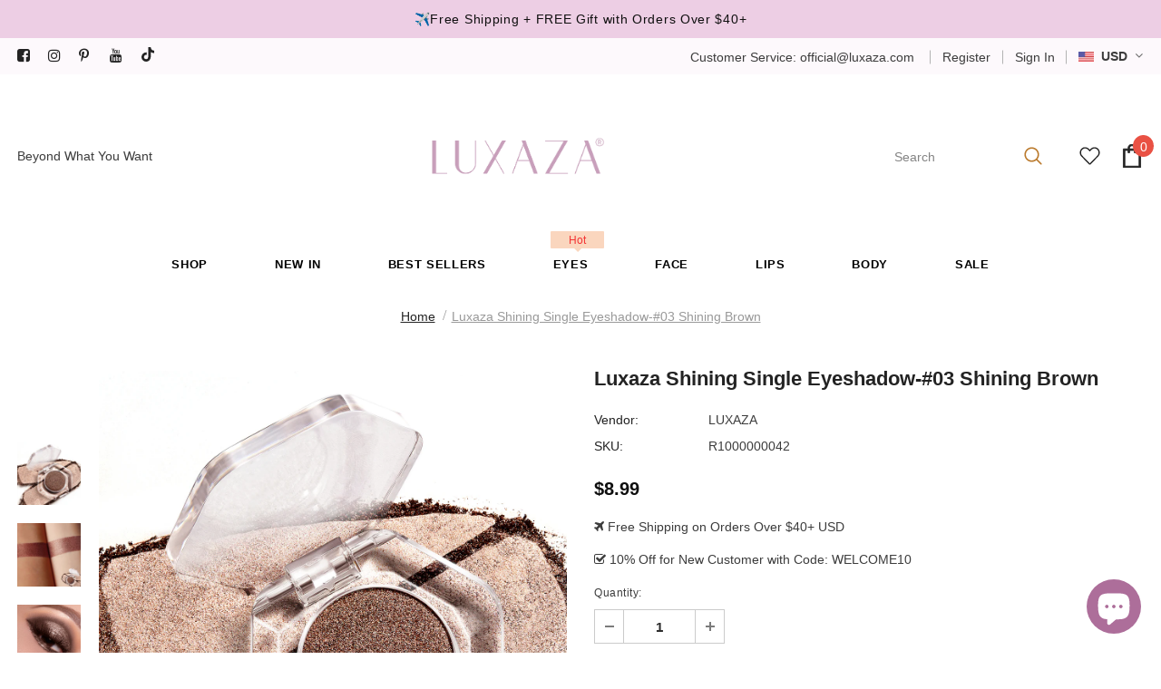

--- FILE ---
content_type: text/html; charset=utf-8
request_url: https://luxaza.com/products/luxaza-shining-single-eyeshadow-03-shining-brown
body_size: 110625
content:
<!doctype html>
<!--[if lt IE 7]><html class="no-js lt-ie9 lt-ie8 lt-ie7" lang="en"> <![endif]-->
<!--[if IE 7]><html class="no-js lt-ie9 lt-ie8" lang="en"> <![endif]-->
<!--[if IE 8]><html class="no-js lt-ie9" lang="en"> <![endif]-->
<!--[if IE 9 ]><html class="ie9 no-js"> <![endif]-->
<!--[if (gt IE 9)|!(IE)]><!--> <html class="no-js"> <!--<![endif]-->
<head>
  <link rel="preload" href="//luxaza.com/cdn/shop/t/3/assets/vendor.min.css?v=72559489221033970801637288748" as="style">
  <link rel="preload" href="//luxaza.com/cdn/shop/t/3/assets/theme-styles.css?v=118243897917239194901698222331" as="style">
  <link rel="preload" href="//luxaza.com/cdn/shop/t/3/assets/theme-styles-responsive.css?v=84805677314680382501698222790" as="style">
  <link rel="preload" href="//luxaza.com/cdn/shop/t/3/assets/theme-settings.css?v=140440801798417886891702871737" as="style">
  <!--   <link rel="preload" href="//luxaza.com/cdn/shop/t/3/assets/header-05.css?v=24831908534956197621637288728" as="style">
  <link rel="preload" href="//luxaza.com/cdn/shop/t/3/assets/header-06.css?v=85907022626976746251637288728" as="style"> -->
  <link rel="preload" href="//luxaza.com/cdn/shop/t/3/assets/header-07.css?v=15486058026598258081637288729" as="style">
  <!--   <link rel="preload" href="//luxaza.com/cdn/shop/t/3/assets/header-08.css?v=32205214482966257211637288729" as="style"> -->

<style id='hs-critical-css'>@charset "UTF-8";@-ms-viewport{width:device-width}@font-face{font-family:fontawesome;src:url(fontawesome-webfont.woff2) format("woff2"),url(fontawesome-webfont.woff) format("woff"),url(fontawesome-webfont.ttf) format("truetype");font-display:swap}@font-face{font-family:FontAwesome;src:url('../fonts/fontawesome-webfont.eot?v=4.7.0');src:url('../fonts/fontawesome-webfont.eot?#iefix&v=4.7.0') format('embedded-opentype'),url('../fonts/fontawesome-webfont.woff2?v=4.7.0') format('woff2'),url('../fonts/fontawesome-webfont.woff?v=4.7.0') format('woff'),url('../fonts/fontawesome-webfont.ttf?v=4.7.0') format('truetype'),url('../fonts/fontawesome-webfont.svg?v=4.7.0#fontawesomeregular') format('svg');font-weight:400;font-style:normal}.quickview-button{background-color:var(--bg_quick_view);color:var(--color_quick_view);font-size:var(--font_size_minus1);font-weight:600;line-height:var(--font_size_plus7);text-transform:uppercase;padding:1px 20px 0;width:100%;display:block;white-space:nowrap;overflow:hidden;text-overflow:ellipsis;text-align:center}.site-footer .col-footer ul,.site-footer .col-footer ul li{margin:0}.site-footer .foot-link{display:inline-block;padding:3px 0;line-height:var(--font_size_plus10)}.site-footer .foot-link>span{position:relative}.site-footer .foot-link>span:before{position:absolute;left:0;width:0;bottom:-2px;height:1px;content:"";display:block;visibility:hidden}.sidebar-widget-product .products-grid{position:static}.sidebar-widget-product .products-grid .grid-item{margin-top:0}.sidebar-widget-product .products-grid .grid-item .product-image img{max-height:160px;min-height:initial}.sidebar .sidebar-widget-product .products-grid .grid-item .product-image img{max-height:initial}.sidebar-widget-product .products-grid .grid-item .product-image .product-grid-image{min-height:initial}.sidebar-widget-product .products-grid.slick-slider{padding-bottom:20px}.sidebar-widget-product .products-grid.slick-slider .grid-item{margin-bottom:20px}.sidebar-widget-product .widget-title{margin-bottom:30px}.sidebar-widget-product .widget-product{position:relative}.sidebar-widget-product .widget-product .products-grid .slick-arrow.slick-next{right:0}.tabs__product-page .list-tabs{margin-bottom:30px;border-bottom:1px solid var(--border_bt_sidebar);display:-webkit-box;display:-webkit-flex;display:-moz-flex;display:-ms-flexbox;display:flex;flex-wrap:wrap}.tabs__product-page .list-tabs .tab-title{margin:0 -1px 0 0}.tabs__product-page .list-tabs .tab-links{padding:12px 15px 9px;border:1px solid var(--border_bt_sidebar);border-bottom:none;background-color:#fafafa}.tabs__product-page .list-tabs .tab-links:before{position:absolute;width:-moz-calc(100% + 2px);width:-webkit-calc(100% + 2px);width:-ms-calc(100% + 2px);width:calc(100% + 2px);height:2px;content:"";top:-1px;left:-1px}.tabs__product-page .list-tabs .tab-links:after{position:absolute;width:100%;height:1px;content:"";bottom:-1px;left:0}.tabs__product-page .list-tabs .tab-links.active{background-color:var(--body_bg);margin-bottom:-1px}.tabs__product-page .list-tabs .tab-links.active:before{background-color:var(--page_title_color)}.tabs__product-page .list-tabs .tab-links.active:after{background-color:var(--body_bg)}@-moz-document url-prefix(){.product-label .label{padding-top:3.5px;padding-bottom:3.5px}.quickview-button{padding-top:.5px;padding-bottom:.5px}.cart-icon .cartCount{padding-top:1px;padding-bottom:1px}#dropdown-cart .mini-products-list{margin-right:0}}@media (max-width:1199px){.container{padding-right:10px;padding-left:10px}.row{margin-left:-10px;margin-right:-10px}.col-12,.col-6,.col-lg-9,.col-md-6,.col-sm-4,.col-xl-3,.col-xl-9{padding-right:10px;padding-left:10px}.product-img-box .wrapper-images .slick-arrow{border:1px solid var(--color_border_slick_arrow)!important;background-color:var(--color_bg_slick_arrow)!important;color:var(--color_slick_arrow)!important;text-align:center;padding-top:2px}.sticky_form .content-right{-webkit-box-flex:0;-ms-flex:0 0 100%;flex:0 0 100%;max-width:100%}.ajax-editcart .halo-modal-content .close{right:5px;left:auto;top:5px;color:#000}}@media (max-width:767px){#notify-soldout .modal-body{padding:15px}.ajax-editcart .modal-overlay{margin:.5rem}.widget-title .box-title{font-size:18px}.site-footer .col-footer .dropdow-mb+ul{display:none;margin:10px 0 12px}.ajax-lookbook-modal{left:0;right:0;margin:30px auto;width:275px;max-width:-moz-calc(100vw - 30px);max-width:-webkit-calc(100vw - 30px);max-width:-ms-calc(100vw - 30px);max-width:calc(100vw - 30px)}.ajax-lookbook-modal .ajax-modal-content{padding:10px 12px}.sidebar{padding:72px 20px 80px}.ajax-success-modal .modal-overlay{max-width:87%}.ajax-success-modal .halo-modal-body{padding-left:20px;padding-right:20px}[data-popup-video] .modal-overlay{max-width:87%}.product-shop .product-title{font-size:18px}.horizontal-tabs .list-tabs{display:none!important}.halo_modal-custom .modal-body{padding:15px 20px 45px}.sticky_form .col-img-title{display:none!important}.quickSearchResultsWrap{padding-left:0;padding-right:0}#back-top{right:10px;bottom:220px}}@media (max-width:1199px){.header-bottom{-webkit-box-shadow:0 3px 3px -3px rgba(0,0,0,.12);-moz-box-shadow:0 3px 3px -3px rgba(0,0,0,.12);box-shadow:0 3px 3px -3px #0000001f;position:relative}.wrapper-navigation .fixed-right-menu,.wrapper-navigation .header-panel-bt .left-groups,.wrapper-navigation .logo-fixed,.wrapper-navigation .nav-search,.wrapper-navigation .wrapper-top-cart{display:none}.wrapper-navigation .mb-area{margin-left:-10px;margin-right:-10px}.wrapper-navigation .header-pc{display:-webkit-box;display:-webkit-flex;display:-moz-flex;display:-ms-flexbox;display:flex;-webkit-flex-wrap:wrap;-moz-flex-wrap:wrap;-ms-flex-wrap:wrap;flex-wrap:wrap;-webkit-flex-direction:column-reverse;-moz-flex-direction:column-reverse;-ms-flex-direction:column-reverse;flex-direction:column-reverse}.wrapper-navigation .header-pc .right-groups{display:-webkit-box;display:-webkit-flex;display:-moz-flex;display:-ms-flexbox;display:flex;-webkit-flex-wrap:wrap;-moz-flex-wrap:wrap;-ms-flex-wrap:wrap;flex-wrap:wrap;-webkit-flex-direction:column-reverse;-moz-flex-direction:column-reverse;-ms-flex-direction:column-reverse;flex-direction:column-reverse}.wrapper-navigation .header-pc .or-text{display:none}.header-pc .cus-ser-text,.header-pc .free-shipping-text,.header-pc .header-links a{padding:7px 20px 6px;display:block;font-weight:400;font-size:var(--font_size)}.jas-mb-style{position:fixed;top:0;bottom:0;right:100%;height:100vh;z-index:999;overflow-y:scroll;padding-bottom:100px}.site-nav li{position:relative}.site-nav li a{position:static}.site-nav li.dropdown a{display:inline-block}.products-grid .grid-item{margin-bottom:40px}.products-grid .quickview-button{display:none}.product-item .action{margin-bottom:0}.product-item .product-image{margin-bottom:13px}#back-top a{width:35px;height:35px;font-size:26px}#back-top a .fa{margin-left:1px}#dropdown-cart,#dropdown-customer{display:block;position:fixed;top:0;right:0;height:100vh;z-index:999;overflow-y:scroll;padding-bottom:100px;width:337px;max-width:-moz-calc(100vw - 40px);max-width:-webkit-calc(100vw - 40px);max-width:-ms-calc(100vw - 40px);max-width:calc(100vw - 40px);-moz-transform:translateX(100%);-o-transform:translateX(100%);-ms-transform:translateX(100%);-webkit-transform:translateX(100%);transform:translate(100%)}#dropdown-cart .mini-products-list{max-height:-moz-calc(100% - 270px);max-height:-webkit-calc(100% - 270px);max-height:-ms-calc(100% - 270px);max-height:calc(100% - 270px)}.sidebar{position:fixed;top:0;left:0;width:270px;max-width:100%;background-color:var(--body_bg);z-index:101;margin:0;overflow-y:auto;height:100vh;-moz-transform:translateX(-100%);-o-transform:translateX(-100%);-ms-transform:translateX(-100%);-webkit-transform:translateX(-100%);transform:translate(-100%)}.cart-popup-coll-related{margin-top:5px}}.site-footer .foot-link{padding:2px 0}.site-footer .col-footer ul li{margin-bottom:15px}.site-footer .col-footer ul li:last-child{margin:0}.widget-product .slick-arrow.slick-next{right:15px}.site-footer .foot-link>span{opacity:.8}.site-footer .col-footer ul li{line-height:34px}.widget-product .slick-arrow.slick-next{right:14px;border-bottom-right-radius:0;border-top-right-radius:0}.tabs__product-page .list-tabs{position:relative;background-color:#f5f5f5;padding:10px 0 0;border-bottom:0}.tabs__product-page .list-tabs:before{position:absolute;content:"";top:0;left:100%;width:100%;height:100%;background-color:#f5f5f5}.tabs__product-page .list-tabs:after{position:absolute;content:"";top:0;right:100%;width:100%;height:100%;background-color:#f5f5f5}.tabs__product-page .list-tabs .tab-links{font-family:var(--fonts_name_2);font-size:var(--font_size_plus6);text-transform:capitalize;font-weight:700;letter-spacing:0;background-color:transparent;border:none;padding-top:15px;padding-bottom:28px;color:var(--breadcrumb_color)}.tabs__product-page .list-tabs .tab-links.active{color:var(--page_title_color)}.tabs__product-page .list-tabs .tab-links:after,.tabs__product-page .list-tabs .tab-links:before{content:none}.tabs__product-page .list-tabs .tab-links span{position:relative}.tabs__product-page .list-tabs .tab-links span:before{position:absolute;width:-moz-calc(100% + 2px);width:-webkit-calc(100% + 2px);width:-ms-calc(100% + 2px);width:calc(100% + 2px);height:5px;content:"";bottom:-10px;left:-1px}.tabs__product-page .list-tabs .tab-links.active span:before{background-color:#fdc525}@media (max-width:768px){.product-shop .groups-btn .wrapper-social-popup{bottom:calc(100% - 90px)}.sticky_form .sticky-add-to-cart{padding:9px 15px 7px!important}.tabs__product-page .list-tabs .tab-links{font-size:var(--font_size_plus4)}}select#currencies{background-repeat:no-repeat;background-position:right center}select#currencies{margin-bottom:0;margin-top:0;vertical-align:middle;padding-top:0;padding-bottom:0;padding-right:15px;border:0;-webkit-appearance:none;-moz-appearance:none;appearance:none;background-color:transparent;background-position:right center}select#currencies option{color:#000;background-color:#fff}select#currencies{height:auto!important;line-height:1!important;min-height:unset!important;max-height:unset!important;min-width:unset!important;max-width:unset!important;width:auto!important;color:#000}.pick_currency{border:1px solid #ddd;width:auto;display:inline-block;padding:5px;position:fixed;z-index:9999999;background:#fff}.pick_currency{border:1px solid #ddd!important;padding-right:7px!important}.pick_currency{position:fixed!important;background-color:#fff!important;z-index:9999!important}.pick_currency{top:40px!important;right:40px!important;bottom:unset!important;left:unset!important}.pick_currency{padding-right:0!important}.pick_currency{border:0!important;border-color:unset!important}.pick_currency{color:inherit!important;background-color:#e7bfd9!important}.cntl-review-icon{border-radius:50%;background-color:#aaa;color:#000;width:42px;height:42px;text-align:center;line-height:42px;display:inline-block;float:left}.cntl-verification-status{opacity:.5;font-size:12px;margin-left:5px}.cntl-review-title{font-weight:700;margin-top:8px}.cntl-container{width:100%;padding-right:15px;padding-left:15px;margin-right:auto;margin-left:auto;position:relative}@media (max-width:400px){.cntl-container{padding-right:5px!important;padding-left:5px!important}}.cntl-top-row{position:relative}.cntl-review-top-section{display:inline-block;padding-left:10px}.cntl-form-ask-btn{border:0 solid var(--btn-color)!important;background-color:#fff;color:#000;padding:8px 16px;font-size:16px;border-color:var(--btn-color);color:var(--btn-color)}.cntl-submit-form-btn{border:0;background-color:var(--btn-background-color);padding:10px 28px;color:var(--btn-text-color)}.form-control{border-radius:0;height:40px}.cntl-field-set{display:block;margin-top:10px;margin-bottom:10px}.cntl-form-input{width:100%;padding:8px 10px;margin:0;display:inline-block;border:1px solid #ccc!important;box-sizing:border-box;background-color:transparent}.cntl-input-form{margin:10px;margin-top:30px;width:90%}.cntl-review-unit-container{margin-top:15px;display:inline-block;width:98%;border-top:1px solid #eee;border-top-color:#eeeeeeaa;padding-top:10px}.cntl-paginate{display:inline-block;padding:2px;margin:20px;width:85%}.cntl-input-error{color:#8b0000}.review-submitted-success{font-weight:700;color:green}.cntl-next,.cntl-prev{position:absolute;top:40%;width:auto;padding:16px;color:#fff;font-weight:700;font-size:20px;border-radius:0 3px 3px 0}.cntl-prev{left:0;border-radius:3px 0 0 3px;background-color:rgba(0,0,0,.3)}.cntl-next{right:0;border-radius:3px 0 0 3px;background-color:rgba(0,0,0,.3)}.cntl-table-cell{height:100%}@media screen and (max-width:580px){.cntl-modal-row{display:block!important;max-height:100%;background-color:#ffffff00!important;overflow:auto!important}.cntl-modal-column-left{float:inherit!important;width:100%!important;height:auto!important}.cntl-modal-column-right{float:inherit!important;width:100%!important}.cntl-table-cell{display:inline-block!important;width:100%!important;height:auto}.cntl-preview-review-image-inner{position:relative!important;align-content:center!important;height:auto!important}.cntl-preview-review-content{margin-top:20px}.cntl-modal{background-color:#fff!important;border-radius:5px!important;left:10%!important;top:10%!important;max-width:100vw!important;width:80vw!important;transform:translate(0,0)!important}.cntl-close{color:#000!important}}.cntl-preview-review-content{width:100%;height:100%;background:#fff}.cntl-modal-row:after{content:"";display:table;clear:both}.cntl-modal-column-left{float:left;width:65%;background:#fff;height:80vh;overflow:auto}.cntl-modal-column-right{float:left;width:35%;background:#fff;height:80vh;overflow:auto}.cntl-preview-review-image{width:100%;background:#000;position:relative}.cntl-preview-review-image-inner{position:absolute;justify-content:center;align-items:center;display:flex;top:0;height:100%;width:100%}.cntl-modal-outer{display:none}.cntl-modal{display:block;position:fixed;z-index:99999;left:50%;top:45%;background-color:#ffffff00;transform:translate(-50%,-50%);max-width:80vw;max-height:80vh;height:100%;width:70vw}.cntl-modal-header{padding:8px;background-color:#ffffff00;border:0;height:60px}.cntl-close{color:#fff;float:right;font-size:28px;font-weight:400;opacity:1!important}.cntl-top-header{margin-top:15px}#cntl_preview_video_id::-webkit-media-controls{visibility:hidden}#cntl_preview_video_id::-webkit-media-controls-enclosure{visibility:visible}.goog-te-gadget{font-family:arial;font-size:11px;color:#666;white-space:nowrap}.goog-te-gadget img{vertical-align:middle;border:none}.goog-te-combo{margin-left:4px;margin-right:4px;vertical-align:baseline}.goog-te-gadget .goog-te-combo{margin:4px 0}.goog-logo-link,.goog-logo-link:link,.goog-logo-link:visited{font-size:12px;font-weight:700;color:#444;text-decoration:none}.goog-te-combo{font-family:arial;font-size:10pt}.goog-te-spinner-pos{z-index:1000;position:fixed;left:-1000px;top:-1000px}.goog-te-spinner-animation{background:#ccc;display:flex;align-items:center;justify-content:center;width:104px;height:104px;border-radius:50px;background:url(//www.gstatic.com/images/branding/product/2x/translate_24dp.png) 50% 50% no-repeat #fff;transform:scale(.4);opacity:0}.goog-te-spinner{margin:2px 0 0 2px;animation:1.4s linear infinite goog-te-spinner-rotator}@keyframes goog-te-spinner-rotator{0%{transform:rotate(0)}100%{transform:rotate(270deg)}}.goog-te-spinner-path{stroke-dasharray:187;stroke-dashoffset:0;stroke:#4285f4;transform-origin:center;animation:1.4s ease-in-out infinite goog-te-spinner-dash}@keyframes goog-te-spinner-dash{0%{stroke-dashoffset:187}50%{stroke-dashoffset:46.75;transform:rotate(135deg)}100%{stroke-dashoffset:187;transform:rotate(450deg)}}#goog-gt-tt div,#goog-gt-tt h1,#goog-gt-tt img,#goog-gt-tt span{margin:0;padding:0;border:0;font-size:100%;font:inherit;vertical-align:baseline;text-align:left;line-height:normal}div#goog-gt-tt{padding:10px 14px}#goog-gt-tt{color:#222;background-color:#fff;border:1px solid #eee;box-shadow:0 4px 16px rgba(0,0,0,.2);-moz-box-shadow:0 4px 16px rgba(0,0,0,.2);-webkit-box-shadow:0 4px 16px rgba(0,0,0,.2);display:none;font-family:arial;font-size:10pt;width:420px;padding:12px;position:absolute;z-index:10000}#goog-gt-tt .original-text{clear:both;font-size:10pt;position:relative;text-align:justify;width:100%}#goog-gt-tt .title{color:#999;font-family:arial,sans-serif;margin:4px 0;text-align:left}#goog-gt-tt .logo{float:left;margin:0}#goog-gt-tt .activity-links{display:inline-block}#goog-gt-tt .started-activity-container{display:none;width:100%}#goog-gt-tt .activity-root{margin-top:20px}#goog-gt-tt .bottom{min-height:15px;position:relative;height:1%}#goog-gt-tt .status-message{background:-moz-linear-gradient(top,#29910d 0,#20af0e 100%);background:-webkit-linear-gradient(top,#29910d 0,#20af0e 100%);background:-o-linear-gradient(top,#29910d 0,#20af0e 100%);background:-ms-linear-gradient(top,#29910d 0,#20af0e 100%);background:linear-gradient(top,#29910d 0,#20af0e 100%);background:#29910d;border-radius:4px;-moz-border-radius:4px;-webkit-border-radius:4px;box-shadow:inset 0 2px 2px #1e6609;-moz-box-shadow:inset 0 2px 2px #1e6609;-webkit-box-shadow:inset 0 2px 2px #1e6609;color:#fff;font-size:9pt;font-weight:bolder;margin-top:12px;padding:6px;text-shadow:1px 1px 1px #1e6609}#goog-gt-tt .activity-link{color:#15c;font-family:arial;font-size:11px;margin-right:15px;text-decoration:none}#goog-gt-tt .gray{color:#999;font-family:arial,sans-serif}:root{--blue:#007bff;--indigo:#6610f2;--purple:#6f42c1;--pink:#e83e8c;--red:#dc3545;--orange:#fd7e14;--yellow:#ffc107;--green:#28a745;--teal:#20c997;--cyan:#17a2b8;--white:#fff;--gray:#6c757d;--gray-dark:#343a40;--primary:#007bff;--secondary:#6c757d;--success:#28a745;--info:#17a2b8;--warning:#ffc107;--danger:#dc3545;--light:#f8f9fa;--dark:#343a40;--breakpoint-xs:0;--breakpoint-sm:576px;--breakpoint-md:768px;--breakpoint-lg:992px;--breakpoint-xl:1200px;--font-family-sans-serif:-apple-system,BlinkMacSystemFont,"Segoe UI",Roboto,"Helvetica Neue",Arial,sans-serif,"Apple Color Emoji","Segoe UI Emoji","Segoe UI Symbol";--font-family-monospace:SFMono-Regular,Menlo,Monaco,Consolas,"Liberation Mono","Courier New",monospace}*,::after,::before{box-sizing:border-box}html{font-family:sans-serif;line-height:1.15;-webkit-text-size-adjust:100%;-ms-text-size-adjust:100%;-ms-overflow-style:scrollbar}header,main,nav,section{display:block}body{margin:0;font-family:-apple-system,BlinkMacSystemFont,"Segoe UI",Roboto,"Helvetica Neue",Arial,sans-serif,"Apple Color Emoji","Segoe UI Emoji","Segoe UI Symbol";font-size:1rem;font-weight:400;line-height:1.5;color:#212529;text-align:left;background-color:#fff}hr{box-sizing:content-box;height:0;overflow:visible}h1,h2,h3,h4,h5{margin-top:0;margin-bottom:.5rem}p{margin-top:0;margin-bottom:1rem}ol,ul{margin-top:0;margin-bottom:1rem}ul ul{margin-bottom:0}b,strong{font-weight:bolder}a{color:#007bff;text-decoration:none;background-color:transparent;-webkit-text-decoration-skip:objects}a:not([href]):not([tabindex]){color:inherit;text-decoration:none}img{vertical-align:middle;border-style:none}svg:not(:root){overflow:hidden}label{display:inline-block;margin-bottom:.5rem}button{border-radius:0}button,input,select,textarea{margin:0;font-family:inherit;font-size:inherit;line-height:inherit}button,input{overflow:visible}button,select{text-transform:none}[type=submit],button,html [type=button]{-webkit-appearance:button}[type=button]::-moz-focus-inner,[type=submit]::-moz-focus-inner,button::-moz-focus-inner{padding:0;border-style:none}input[type=radio]{box-sizing:border-box;padding:0}textarea{overflow:auto;resize:vertical}[type=number]::-webkit-inner-spin-button,[type=number]::-webkit-outer-spin-button{height:auto}[type=search]{outline-offset:-2px;-webkit-appearance:none}[type=search]::-webkit-search-cancel-button,[type=search]::-webkit-search-decoration{-webkit-appearance:none}::-webkit-file-upload-button{font:inherit;-webkit-appearance:button}h1,h2,h3,h4,h5{margin-bottom:.5rem;font-family:inherit;font-weight:500;line-height:1.2;color:inherit}h1{font-size:2.5rem}h2{font-size:2rem}h3{font-size:1.75rem}h4{font-size:1.5rem}h5{font-size:1.25rem}hr{margin-top:1rem;margin-bottom:1rem;border:0;border-top:1px solid rgba(0,0,0,.1)}.container{width:100%;padding-right:15px;padding-left:15px;margin-right:auto;margin-left:auto}@media (min-width:576px){.container{max-width:540px}}@media (min-width:768px){.container{max-width:720px}}@media (min-width:992px){.container{max-width:960px}}@media (min-width:1200px){.container{max-width:1140px}}.row{display:-webkit-box;display:-ms-flexbox;display:flex;-ms-flex-wrap:wrap;flex-wrap:wrap;margin-right:-15px;margin-left:-15px}.col-12,.col-6,.col-lg-9,.col-md-6,.col-sm-4,.col-xl-3,.col-xl-9{position:relative;width:100%;min-height:1px;padding-right:15px;padding-left:15px}.col-6{-webkit-box-flex:0;-ms-flex:0 0 50%;flex:0 0 50%;max-width:50%}.col-12{-webkit-box-flex:0;-ms-flex:0 0 100%;flex:0 0 100%;max-width:100%}@media (min-width:576px){.col-sm-4{-webkit-box-flex:0;-ms-flex:0 0 33.333333%;flex:0 0 33.333333%;max-width:33.333333%}}@media (min-width:768px){.col-md-6{-webkit-box-flex:0;-ms-flex:0 0 50%;flex:0 0 50%;max-width:50%}}@media (min-width:992px){.col-lg-9{-webkit-box-flex:0;-ms-flex:0 0 75%;flex:0 0 75%;max-width:75%}}@media (min-width:1200px){.col-xl-3{-webkit-box-flex:0;-ms-flex:0 0 25%;flex:0 0 25%;max-width:25%}.col-xl-9{-webkit-box-flex:0;-ms-flex:0 0 75%;flex:0 0 75%;max-width:75%}}.form-control{display:block;width:100%;padding:.375rem .75rem;font-size:1rem;line-height:1.5;color:#495057;background-color:#fff;background-clip:padding-box;border:1px solid #ced4da;border-radius:.25rem}.form-control::-ms-expand{background-color:transparent;border:0}.form-control::-webkit-input-placeholder{color:#6c757d;opacity:1}.form-control::-moz-placeholder{color:#6c757d;opacity:1}.form-control:-ms-input-placeholder{color:#6c757d;opacity:1}.form-control::-ms-input-placeholder{color:#6c757d;opacity:1}.form-group{margin-bottom:1rem}.btn{display:inline-block;font-weight:400;text-align:center;white-space:nowrap;vertical-align:middle;border:1px solid transparent;padding:.375rem .75rem;font-size:1rem;line-height:1.5;border-radius:.25rem}.btn-block{display:block;width:100%}.fade{opacity:0}.dropdown{position:relative}.breadcrumb{display:-webkit-box;display:-ms-flexbox;display:flex;-ms-flex-wrap:wrap;flex-wrap:wrap;padding:.75rem 1rem;margin-bottom:1rem;list-style:none;background-color:#e9ecef;border-radius:.25rem}.close{float:right;font-size:1.5rem;font-weight:700;line-height:1;color:#000;text-shadow:0 1px 0 #fff;opacity:.5}.modal{position:fixed;top:0;right:0;bottom:0;left:0;z-index:1050;display:none;overflow:hidden;outline:0}.modal-dialog{position:relative;width:auto;margin:.5rem}.modal.fade .modal-dialog{-webkit-transform:translate(0,-25%);transform:translate(0,-25%)}.modal-dialog-centered{display:-webkit-box;display:-ms-flexbox;display:flex;-webkit-box-align:center;-ms-flex-align:center;align-items:center;min-height:calc(100% - (.5rem * 2))}.modal-content{position:relative;display:-webkit-box;display:-ms-flexbox;display:flex;-webkit-box-orient:vertical;-webkit-box-direction:normal;-ms-flex-direction:column;flex-direction:column;width:100%;background-color:#fff;background-clip:padding-box;border:1px solid rgba(0,0,0,.2);border-radius:.3rem;outline:0}.modal-header{display:-webkit-box;display:-ms-flexbox;display:flex;-webkit-box-align:start;-ms-flex-align:start;align-items:flex-start;-webkit-box-pack:justify;-ms-flex-pack:justify;justify-content:space-between;padding:1rem;border-bottom:1px solid #e9ecef;border-top-left-radius:.3rem;border-top-right-radius:.3rem}.modal-header .close{padding:1rem;margin:-1rem -1rem -1rem auto}.modal-title{margin-bottom:0;line-height:1.5}.modal-body{position:relative;-webkit-box-flex:1;-ms-flex:1 1 auto;flex:1 1 auto;padding:1rem}@media (min-width:576px){.modal-dialog{max-width:500px;margin:1.75rem auto}.modal-dialog-centered{min-height:calc(100% - (1.75rem * 2))}}@media (min-width:992px){.modal-lg{max-width:800px}}.tooltip{position:absolute;z-index:1070;display:block;margin:0;font-family:-apple-system,BlinkMacSystemFont,"Segoe UI",Roboto,"Helvetica Neue",Arial,sans-serif,"Apple Color Emoji","Segoe UI Emoji","Segoe UI Symbol";font-style:normal;font-weight:400;line-height:1.5;text-align:left;text-align:start;text-decoration:none;text-shadow:none;text-transform:none;letter-spacing:normal;word-break:normal;word-spacing:normal;white-space:normal;line-break:auto;font-size:.875rem;word-wrap:break-word;opacity:0}.clearfix::after{display:block;clear:both;content:""}.d-flex{display:-webkit-box!important;display:-ms-flexbox!important;display:flex!important}.align-items-center{-webkit-box-align:center!important;-ms-flex-align:center!important;align-items:center!important}.fa{display:inline-block;font:14px/1 FontAwesome;font-size:inherit;text-rendering:auto;-webkit-font-smoothing:antialiased;-moz-osx-font-smoothing:grayscale}.fa-2x{font-size:2em}.fa-search:before{content:"\f002"}.fa-check:before{content:"\f00c"}.fa-times:before{content:"\f00d"}.fa-fire:before{content:"\f06d"}.fa-eye:before{content:"\f06e"}.fa-angle-left:before{content:"\f104"}.fa-angle-right:before{content:"\f105"}.fa-angle-up:before{content:"\f106"}.fa-angle-down:before{content:"\f107"}.slick-slider{position:relative;display:block;box-sizing:border-box;-webkit-touch-callout:none;-ms-touch-action:pan-y;touch-action:pan-y}.slick-list{position:relative;display:block;overflow:hidden;margin:0;padding:0}.slick-slider .slick-list,.slick-slider .slick-track{-webkit-transform:translate3d(0,0,0);-moz-transform:translate3d(0,0,0);-ms-transform:translate3d(0,0,0);-o-transform:translate3d(0,0,0);transform:translate3d(0,0,0)}.slick-track{position:relative;top:0;left:0;display:block}.slick-track:after,.slick-track:before{display:table;content:''}.slick-track:after{clear:both}.slick-slide{display:none;float:left;height:100%;min-height:1px}.slick-slide img{display:block}.slick-initialized .slick-slide{display:block}.slick-vertical .slick-slide{display:block;height:auto;border:1px solid transparent}.wrapper-overlay{position:fixed;background-color:#232323cc;top:0;left:0;bottom:0;right:0;display:none;z-index:100}html{padding-bottom:0!important;position:relative;-webkit-font-smoothing:antialiased}body,html{font-size:var(--font_size);color:var(--body_color)}body{background-color:var(--body_bg);margin:0 auto;font-family:var(--fonts_name),Arial,sans-serif;line-height:var(--font_size_plus8);letter-spacing:normal;opacity:1!important;visibility:visible!important}img{max-width:100%;height:auto;border:none}.hide{display:none}.lazyload{opacity:0}.lazyloaded{opacity:1}svg{fill:currentColor;stroke:currentColor;width:20px;height:20px}input:-webkit-autofill{-webkit-box-shadow:0 0 0 40px #fff inset;-webkit-text-fill-color:var(--body_color)}input::-ms-clear,select::-ms-expand{display:none}input[type=email],input[type=number],input[type=password],input[type=search],input[type=text],textarea{margin:0;border-radius:0;-webkit-appearance:none;-moz-appearance:none;appearance:none}input[type=email],input[type=number],input[type=password],input[type=search],input[type=text]{padding:7px 12px 5px;line-height:var(--font_size_plus10)}select{border-radius:0;border:1px solid var(--border_input);display:block;width:100%;padding:7px 32px 5px 12px;line-height:var(--font_size_plus10);outline:0;position:relative;background-color:#fff0;z-index:2;-webkit-appearance:none;-moz-appearance:none;appearance:none;min-height:36px}select *{outline:0;background:#fff;color:var(--color_ipt);border:none}.main-content{display:block;min-height:500px;padding-bottom:105px}.main-content input[type=email],.main-content input[type=text],.main-content textarea{height:initial;padding:7px 12px 5px;border:1px solid var(--border_input);color:var(--color_ipt);border-radius:0;width:100%;max-width:380px;display:block;outline:0}label{font-size:var(--font_size);font-weight:600;line-height:var(--font_size_plus8);color:var(--page_title_color)}label em{color:#f1152f;font-weight:500;font-style:normal;margin-left:3px}ol,ul{padding:0;list-style:none;margin-bottom:20px}ul li{margin-bottom:.25em}a{color:var(--link_color)}h1,h2,h3,h4,h5{font-weight:700;line-height:1.25em;margin:0;padding:0}h1{font-size:2.307692308em;margin-bottom:1em}h2{font-size:2em;margin-bottom:1em}h3{font-size:20px;margin-bottom:1.25em}h4{font-size:17px;margin-bottom:1.5em}h5{font-size:15px;margin-bottom:1.5em}p:last-child,p:last-of-type{margin-bottom:0}.btn{text-transform:uppercase;font-weight:700;line-height:var(--font_size_plus8);outline:0;overflow:hidden;text-overflow:ellipsis;white-space:nowrap;border-radius:0;border:1px solid rgba(255,255,255,0);min-width:130px;max-width:100%;padding:var(--padding_btn)!important;font-size:var(--font_size_btn);letter-spacing:var(--letter_spacing_btn)}.close{opacity:1;float:none}.close svg{width:17px;height:17px}.header-top .top-message{font-size:var(--font_size);font-weight:500;text-transform:unset;letter-spacing:.05em;text-align:center;padding:8px 25px;position:relative}.header-top .close{display:inline-block;width:20px;height:20px;vertical-align:top;position:absolute;top:50%;right:-3px;transform:translateY(-50%);margin-top:-.5px}.svg-mb{width:60px;height:50px;display:-moz-flex;display:flex;-moz-align-items:center;-ms-align-items:center;align-items:center}.svg-mb a{display:-moz-inline-flex;display:inline-flex}.svg-mb .icon-search svg{position:relative;top:-1px}.icon-user svg{width:21px;height:21px;stroke-width:10px}.icon-search{display:-moz-inline-flex;display:inline-flex}.cart-icon{position:relative;padding-right:10px;width:65px}.wrapper-top-cart .cart-icon svg{stroke:#fff0;width:22px;height:21px}.cart-icon .cartCount{position:absolute;top:7px;right:-1px;min-width:23px;min-height:23px;text-align:center;padding:2px 0 0 1px;border-radius:50%;z-index:2;font-weight:500}.icon-nav{border:none;outline:0;padding:0;display:block;width:24px;height:24px;position:relative}.icon-nav .icon-line{display:block;width:24px;height:2px;margin:3px 0;position:absolute;left:0;right:0;top:0;background-color:var(--color_menu_mb)}.icon-nav .icon-line:after,.icon-nav .icon-line:before{background-color:var(--color_menu_mb);display:block;width:24px;height:2px;margin:3px 0;position:absolute;left:0;right:0;content:""}.icon-nav .icon-line:before{top:5px}.icon-nav .icon-line:after{top:12px}.close-menu-mb{display:none}.header-mb,.header-mb-items{display:-moz-flex;display:flex;-moz-align-items:center;-ms-align-items:center;align-items:center}.header-logo{margin:0;font-size:20px}.header-mb:not(.header_mobile_2){justify-content:space-between}.header-mb .header-mb-middle{width:-ms-calc(100% - (120px + 125px));width:calc(100% - 245px);justify-content:center;padding-left:5px}.header-mb .header-mb-middle .header-logo{padding:1px 5px 3px}.header-mb .header-mb-right{justify-content:flex-end;width:125px}.header-mb .header-mb-right .svg-mb{justify-content:flex-end}.header-default .header-mb .header-mb-right .cart-icon svg{width:21px;height:21px}.nav-search .input-group-field{border:none;background-color:#fff0;margin:0;font-size:var(--font_size);line-height:var(--font_size_plus8)}.nav-search .icon-search{background:rgba(255,255,255,0);min-width:inherit}.customer-content{text-align:left}.customer-content .action-btn{margin-bottom:22px;text-align:center}.customer-content .action-btn .forgot-password{color:var(--body_color)}.customer-content .action-btn .forgot-password:before{background-color:var(--body_color)!important}.customer-content .btn{display:block;width:100%}.customer-content .btn-login{background:var(--background_2);color:var(--color_2);border-color:#727272;margin-bottom:16px}.customer-content .ct-register .btn-register{background:var(--background_1);color:var(--color_1);border-color:var(--border_1)}.customer-content .form-group{margin-bottom:15px}.customer-content .form-group label{font-weight:500}.customer-content .form-group .form-control{border-color:var(--border_input)}.customer-content .form-group input{-webkit-box-shadow:0 0 0 40px #fff inset;-webkit-text-fill-color:var(--body_color)}.ct_login{background-color:var(--body_bg);padding:15px 30px 25px}.site-nav li{margin:0}.site-nav li a{position:relative;display:block}.site-nav li a .icon-dropdown{opacity:.4;right:6px}.site-nav .icon-dropdown{width:20px;display:inline-block;font-size:19px;position:absolute;top:13px}.site-nav .menu-lv-1>a{letter-spacing:.05em;font-size:var(--font_size_plus1);font-weight:700;text-transform:unset;padding:13px 20px 11px}.slick-slider img{margin-left:auto;margin-right:auto}.slick-slider .slick-track{min-width:100%}.slick-arrow{width:36px;height:36px;padding:0;position:absolute;top:50%;-moz-transform:translateY(-50%);-o-transform:translateY(-50%);-ms-transform:translateY(-50%);-webkit-transform:translateY(-50%);transform:translateY(-50%);z-index:1;outline:0;-moz-border-radius:50%;-webkit-border-radius:50%;-ms-border-radius:50%;-o-border-radius:50%;border-radius:50%}.slick-arrow .fa{font-size:20px;font-weight:600}.slick-arrow.slick-prev{left:-2px;padding-top:3px;padding-right:1px}.slick-arrow.slick-next{right:-2px;padding-left:2px;padding-top:3px}.slick-arrow.slick-disabled{opacity:.4}.widget-title{text-align:center;padding-top:15px;margin-bottom:25px}.widget-title .box-title{color:var(--page_title_color);position:relative}.widget-title .box-title .title{padding:0 24px;position:relative;z-index:1;background-color:var(--body_bg)}.widget-title .box-title:before{position:absolute;content:"";height:1px;background-color:var(--border_widget_title);top:-moz-calc(50% - .5px);top:-webkit-calc(50% - .5px);top:-ms-calc(50% - .5px);top:calc(50% - .5px);left:0;right:0;width:100%}.widget-title.not-before{margin-top:0}.widget-title.not-before .box-title .title{background-color:#fff0}.widget-title.not-before .box-title:before{display:none}.image-swap{position:relative}.image-swap .images-two{position:absolute!important;top:0;left:0;bottom:0;right:0;opacity:0;width:100%;height:100%}.item-swatch{list-style:none;padding:0;margin:0;letter-spacing:-.33em;line-height:0}.item-swatch li{display:inline-block;margin:0 4px;letter-spacing:normal;text-align:center;vertical-align:middle;position:relative}.item-swatch li:first-of-type{margin-left:0}.item-swatch li:last-of-type{margin-right:0}.item-swatch li label{width:30px;height:30px;-moz-border-radius:15px;-webkit-border-radius:15px;-ms-border-radius:15px;-o-border-radius:15px;border-radius:15px;margin:0;background-size:cover;background-position:center;background-repeat:no-repeat;border:3px solid #fff;-webkit-box-shadow:0 0 0 1px var(--border_bt_sidebar);-moz-box-shadow:0 0 0 1px var(--border_bt_sidebar);box-shadow:0 0 0 1px var(--border_bt_sidebar);overflow:hidden}.item-swatch li label.active{-webkit-box-shadow:0 0 0 1.5px #000;-moz-box-shadow:0 0 0 1.5px #000;box-shadow:0 0 0 1.5px #000}.item-swatch li label img{max-height:24px;max-width:24px;width:100%;height:100%;object-fit:cover}.item-swatch li a{width:30px;height:30px;display:inline-block;line-height:31px;text-align:center;font-size:var(--font_size);font-weight:500;color:#2d2d2d}.item-swatch li .tooltip{text-align:center;background:var(--background_1);color:var(--color_1);bottom:100%;padding:4px 7px;display:block;position:absolute;z-index:2;min-width:44px;left:50%;-moz-transform:translateX(-50%);-o-transform:translateX(-50%);-ms-transform:translateX(-50%);-webkit-transform:translateX(-50%);transform:translate(-50%);margin-bottom:12px;opacity:0;visibility:hidden;-webkit-box-shadow:2px 2px 6px rgba(0,0,0,.28);-moz-box-shadow:2px 2px 6px rgba(0,0,0,.28);box-shadow:2px 2px 6px #00000047;font-size:var(--font_size_minus1);font-weight:500;letter-spacing:normal}.item-swatch li .tooltip:after{border-left:7px solid transparent;border-right:7px solid transparent;border-top:solid var(--background_1) 7px;bottom:-7px;content:" ";height:0;left:50%;-moz-transform:translateX(-50%);-o-transform:translateX(-50%);-ms-transform:translateX(-50%);-webkit-transform:translateX(-50%);transform:translate(-50%);position:absolute;width:0}.item-swatch .group-swatch{position:absolute;width:100%;display:block;left:0;background:#fff;bottom:100%;margin:0 0 8px;letter-spacing:-.31em;padding-top:8px;text-align:var(--product_name_text_align)}.item-swatch .group-swatch>div{letter-spacing:normal;display:inline-block;margin:0 4px;position:relative;vertical-align:top}.item-swatch .group-swatch>div:first-child{margin-left:0}.product-label{position:absolute!important;top:0;right:0;z-index:2;letter-spacing:-.33em;text-align:right}.product-label .label{line-height:1em;font-size:var(--font_size);font-weight:400;text-transform:capitalize;padding:4px 7px 3px;border:none;margin:0;-moz-border-radius:1px;-webkit-border-radius:1px;-ms-border-radius:1px;-o-border-radius:1px;border-radius:1px;min-width:40px;min-height:19px;display:-webkit-inline-box;display:-webkit-inline-flex;display:-moz-inline-flex;display:-ms-inline-flexbox;display:inline-flex;-webkit-box-pack:center;-moz-box-pack:center;-ms-flex-pack:center;-webkit-justify-content:center;justify-content:center;-webkit-align-items:center;-moz-align-items:center;-ms-align-items:center;align-items:center;letter-spacing:normal;text-align:center}.product-label .sale-label{background-color:var(--bg_sale);color:var(--sale_text);margin-bottom:5px}.product-title{color:var(--color_title_pr);display:block;margin-bottom:4px;text-transform:var(--product_text_transform);font-size:var(--font_size);line-height:var(--font_size_plus10);font-weight:500}h1.product-title{-webkit-line-clamp:unset}.price-box{font-size:var(--font_size_plus1);font-weight:600;line-height:var(--font_size_plus10);letter-spacing:normal;margin-bottom:12px}.price-box .price-regular{color:var(--color_price)}.price-box .old-price{color:var(--color_compare_price);text-decoration:line-through;margin-right:5px}.price-box .special-price{color:var(--color_price_sale)}.products-grid .grid-item{margin-bottom:50px;margin-top:10px}.products-grid .grid-item .product-details{display:none!important}.products-grid .product-image .product-grid-image,.products-grid .product-image img{min-height:216px}.product-item .product-top{position:relative;text-align:center}.product-item .product-grid-image{position:relative;display:block}.product-item .product-image{margin-bottom:15px}.product-item .product-image img{object-fit:contain;max-height:100%}.product-item .action{margin-bottom:12px}.product-item .btn{background:var(--background_2);color:var(--color_2);border-color:var(--border_2);width:100%}.product-item .product-bottom{text-align:var(--product_name_text_align)}.widget-product .slick-arrow{top:-moz-calc(50% - 86px);top:-webkit-calc(50% - 86px);top:-ms-calc(50% - 86px);top:calc(50% - 86px)}#back-top{top:initial!important;position:fixed;bottom:15vh;z-index:98;right:3.175%}#back-top a{width:52px;height:52px;border:none;font-size:40px;color:#fff;background-color:#000;display:-webkit-box;display:-webkit-flex;display:-moz-flex;display:-ms-flexbox;display:flex;-webkit-box-pack:center;-moz-box-pack:center;-ms-flex-pack:center;-webkit-justify-content:center;justify-content:center;-webkit-align-items:center;-moz-align-items:center;-ms-align-items:center;align-items:center}#back-top a .fa{font-weight:700;margin-top:-4px}#dropdown-cart{display:none;background-color:var(--body_bg);padding:16px 30px 10px}#dropdown-cart .cart-title{margin-bottom:5px}#dropdown-cart .btn{width:100%;margin-bottom:10px}#dropdown-cart .btn.btn-continue,#dropdown-cart .btn.btn-view-cart{background:var(--background_2);color:var(--color_2);border-color:var(--color_ipt)}#dropdown-cart .btn.btn-checkout{background:var(--background_3);color:var(--color_3);border-color:var(--border_3)}#dropdown-cart .total{font-weight:500;color:var(--color_price);display:-webkit-box;display:-webkit-flex;display:-moz-flex;display:-ms-flexbox;display:flex;-webkit-box-pack:space-between;-moz-box-pack:space-between;-ms-flex-pack:space-between;-webkit-justify-content:space-between;justify-content:space-between;-webkit-align-items:center;-moz-align-items:center;-ms-align-items:center;align-items:center;padding:18px 0 15px;border-top:1px solid var(--border_color_1)}#dropdown-cart .total .label{font-size:var(--font_size)}#dropdown-cart .total .price{font-size:var(--font_size_plus4);letter-spacing:normal}#dropdown-cart .d-flex .label{margin-right:40px;color:var(--page_title_color)}#dropdown-cart .d-flex .text{color:gray;font-style:italic;padding-right:2px}#dropdown-cart .cart_empty{margin-top:15px;margin-bottom:15px;text-align:center}#dropdown-cart .has-items{max-width:100%;overflow:hidden}#dropdown-cart .actions{display:flex}#dropdown-cart .actions .btn-checkout{width:50%;margin-right:10px}#dropdown-cart .actions .btn-view-cart{width:50%}#dropdown-cart .mini-products-list{text-align:left;max-height:350px;overflow-y:auto;margin:35px -9px 30px 0}#dropdown-cart .mini-products-list::-webkit-scrollbar-track{background-color:#fafafa}#dropdown-cart .mini-products-list::-webkit-scrollbar{width:0;background-color:#fafafa}#dropdown-cart .mini-products-list::-webkit-scrollbar-thumb{background-color:#e6e6e6}.cart-title,.customer-title{margin-bottom:22px;margin-top:7px}.cart-title .close,.customer-title .close{font-size:var(--font_size);text-transform:uppercase;display:-webkit-box;display:-webkit-flex;display:-moz-flex;display:-ms-flexbox;display:flex;-webkit-box-pack:flex-end;-moz-box-pack:flex-end;-ms-flex-pack:flex-end;-webkit-justify-content:flex-end;justify-content:flex-end;-webkit-align-items:center;-moz-align-items:center;-ms-align-items:center;align-items:center;font-weight:400;color:var(--body_color);margin-bottom:30px}.cart-title .close span,.customer-title .close span{margin-left:5px;padding-top:1px}.cart-title .close svg,.customer-title .close svg{color:#5a5a5a}.cart-title h5,.customer-title h5{color:var(--page_title_color);text-transform:uppercase;letter-spacing:.05em;font-size:13px;font-weight:600;border-bottom:1px solid var(--border_color_1);padding-bottom:17px;margin-bottom:0}@keyframes loading{0%{transform:rotate(0)}to{transform:rotate(360deg)}}.loading-modal{display:none;width:60px;height:60px;top:50%;left:50%;-moz-transform:translate(-50%,-50%);-o-transform:translate(-50%,-50%);-ms-transform:translate(-50%,-50%);-webkit-transform:translate(-50%,-50%);transform:translate(-50%,-50%);-moz-border-radius:1px;-webkit-border-radius:1px;-ms-border-radius:1px;-o-border-radius:1px;border-radius:1px}.loading-modal div{position:absolute;top:13px;left:13px;width:35px;height:35px;border:4px solid var(--page_title_color);-moz-border-radius:50%;-webkit-border-radius:50%;-ms-border-radius:50%;-o-border-radius:50%;border-radius:50%;animation:1.2s cubic-bezier(.5,0,.5,1) infinite loading;-moz-animation:1.2s cubic-bezier(.5,0,.5,1) infinite loading;-webkit-animation:1.2s cubic-bezier(.5,0,.5,1) infinite loading;-o-animation:1.2s cubic-bezier(.5,0,.5,1) infinite loading;border-color:var(--link_color_hover) transparent transparent transparent}.loading-modal div:nth-child(1){-moz-animation-delay:-.45s;-webkit-animation-delay:-.45s;-o-animation-delay:-.45s;animation-delay:-.45s}.loading-modal div:nth-child(2){-moz-animation-delay:-.3s;-webkit-animation-delay:-.3s;-o-animation-delay:-.3s;animation-delay:-.3s}.loading-modal div:nth-child(3){-moz-animation-delay:-.15s;-webkit-animation-delay:-.15s;-o-animation-delay:-.15s;animation-delay:-.15s}.close-modal{background:#000;color:#fff;border-color:var(--border_1);width:30px;height:30px;display:-webkit-box;display:-webkit-flex;display:-moz-flex;display:-ms-flexbox;display:flex;-webkit-box-pack:center;-moz-box-pack:center;-ms-flex-pack:center;-webkit-justify-content:center;justify-content:center;-webkit-align-items:center;-moz-align-items:center;-ms-align-items:center;align-items:center;position:absolute;right:-15px;top:-15px;z-index:2;padding-top:1px}.overlay{position:fixed;top:0;bottom:0;left:0;right:0}.ajax-lookbook-modal{position:absolute;width:270px;max-width:100%;display:none;z-index:2}.ajax-lookbook-modal .ajax-modal-content{padding:30px 29px;position:relative;background-color:var(--body_bg);-webkit-box-shadow:0 1px 4px rgba(0,0,0,.15);-moz-box-shadow:0 1px 4px rgba(0,0,0,.15);box-shadow:0 1px 4px #00000026;border:1px solid #fbfbfb;-moz-border-radius:1px;-webkit-border-radius:1px;-ms-border-radius:1px;-o-border-radius:1px;border-radius:1px}.ajax-lookbook-modal .overlay{background-color:#fff0}.halo-modal{position:fixed;top:0;right:0;bottom:0;left:0;z-index:1000;display:none;overflow:hidden;outline:0;background-color:#232323cc}.halo-modal .modal-overlay{position:relative;margin:.5rem auto;max-width:847px;top:50vh;-moz-transform:translateY(-50%);-o-transform:translateY(-50%);-ms-transform:translateY(-50%);-webkit-transform:translateY(-50%);transform:translateY(-50%)}.halo-modal .halo-modal-content{position:relative;display:-webkit-box;display:-webkit-flex;display:-moz-flex;display:-ms-flexbox;display:flex;-webkit-box-orient:vertical;-webkit-flex-direction:column;-moz-flex-direction:column;-ms-flex-direction:column;flex-direction:column;width:100%;background-color:var(--body_bg);background-clip:padding-box;outline:0}.halo-modal .halo-modal-content .close{width:30px;height:30px;position:absolute;right:-15px;top:-15px;background-color:#000;color:#fff;display:-webkit-box;display:-webkit-flex;display:-moz-flex;display:-ms-flexbox;display:flex;-webkit-box-pack:center;-moz-box-pack:center;-ms-flex-pack:center;-webkit-justify-content:center;justify-content:center;-webkit-align-items:center;-moz-align-items:center;-ms-align-items:center;align-items:center;z-index:2}.halo-modal .halo-modal-content .halo-modal-body{max-height:81vh;overflow:auto}.halo-modal .halo-modal-content .halo-modal-body::-webkit-scrollbar-track{background-color:#e6e6e6}.halo-modal .halo-modal-content .halo-modal-body::-webkit-scrollbar{width:5px;background-color:#e6e6e6}.halo-modal .halo-modal-content .halo-modal-body::-webkit-scrollbar-thumb{background-color:#969696}.breadcrumb{margin:0;font-size:var(--font_size);line-height:var(--font_size_plus12);-moz-border-radius:0;-webkit-border-radius:0;-ms-border-radius:0;-o-border-radius:0;border-radius:0;background-color:#fff0;padding:17px 0 15px}.breadcrumb *{text-transform:var(--breadcrumb_text_transform);color:var(--breadcrumb_color)}.breadcrumb .arrow{font-size:var(--font_size_plus2);padding:0 6px 0 8px}.sidebar-label{font-size:var(--font_size);text-transform:uppercase;font-weight:500;line-height:var(--font_size_plus10);display:-webkit-inline-box;display:-webkit-inline-flex;display:-moz-inline-flex;display:-ms-inline-flexbox;display:inline-flex;-webkit-align-items:center;-moz-align-items:center;-ms-align-items:center;align-items:center;margin-bottom:33px}.sidebar-label .icon-filter{display:-webkit-inline-box;display:-webkit-inline-flex;display:-moz-inline-flex;display:-ms-inline-flexbox;display:inline-flex;color:#646464;margin-right:14px;position:relative;top:-1px}.sidebar-label .icon-filter svg{height:22px;width:22px;-moz-transform:rotate(90deg);-o-transform:rotate(90deg);-ms-transform:rotate(90deg);-webkit-transform:rotate(90deg);transform:rotate(90deg)}.sidebar{margin-top:-6px}.sidebar .widget-title{padding-top:0;text-align:left;margin-bottom:13px}.sidebar .sidebar-title{font-size:var(--font_size_plus2);letter-spacing:.05em;text-transform:uppercase;font-weight:700;line-height:var(--font_size_plus10);color:var(--page_title_color);border-bottom:1px solid var(--border_bt_sidebar);margin:0;padding-bottom:9px}.sidebar .close-sidebar{display:-webkit-inline-box;display:-webkit-inline-flex;display:-moz-inline-flex;display:-ms-inline-flexbox;display:inline-flex;-webkit-align-items:center;-moz-align-items:center;-ms-align-items:center;align-items:center;-webkit-box-pack:center;-moz-box-pack:center;-ms-flex-pack:center;-webkit-justify-content:center;justify-content:center;color:var(--breadcrumb_color);width:30px;height:30px;position:absolute;right:10px;top:20px}.sidebar .close-sidebar svg{width:20px;height:20px}.sidebar-links{margin-bottom:36px}.sidebar-links .widget-content ul{margin:0}.sidebar-links .widget-content li{margin:0;position:relative;padding-right:22px}.sidebar-links .widget-content li a{font-size:var(--font_size_plus1);display:inline-block;font-weight:500;color:var(--page_title_color);padding:7px 0 6px;line-height:var(--font_size_plus10);position:relative}.sidebar-links .widget-content .dropdown-cat{margin-bottom:0}.sidebar-links .widget-content .dropdown-cat li a{font-size:var(--font_size)}.sidebar-links .widget-content .dropdown-cat .dropdown-cat li a{font-weight:400;color:var(--link_color);padding-top:6px;padding-bottom:4px;line-height:20px}.sidebar-links .icon-dropdown{width:30px;height:30px;display:inline-block;font-size:16px;text-align:center;position:absolute;top:2px;right:-10px;line-height:32px}.sidebar-links .dropdown-cat{display:none}.sidebar-widget-product .widget-product .products-grid .slick-arrow{top:26%}.sidebar-widget-product .widget-product .products-grid .slick-arrow.slick-prev{left:0}.recently-viewed-products{border-top:1px solid var(--border_bt_sidebar)}.recently-viewed-products .widget-title{padding-top:27px}.recently-viewed-products .widget-title .box-title{font-size:var(--font_size_plus2)}.recently-viewed-products .widget-title .title{padding:0}.recently-viewed-products{margin-top:30px}.related-products .inner-top .product-details{display:none}.short-description{line-height:var(--font_size_plus10);margin-bottom:15px}.qty-group{display:-webkit-box;display:-webkit-flex;display:-moz-flex;display:-ms-flexbox;display:flex;-webkit-box-pack:center;-moz-box-pack:center;-ms-flex-pack:center;-webkit-justify-content:center;justify-content:center;-webkit-align-items:center;-moz-align-items:center;-ms-align-items:center;align-items:center;border:1px solid var(--border_dropdown);max-width:90px;background-color:var(--body_bg)}.qty-group .button{position:relative;width:30px;height:var(--font_size_plus22);display:inline-block;vertical-align:middle}.qty-group .button:after,.qty-group .button:before{position:absolute;content:"";background-color:#7b7b7b;top:50%;left:50%;-moz-transform:translate(-50%,-50%);-o-transform:translate(-50%,-50%);-ms-transform:translate(-50%,-50%);-webkit-transform:translate(-50%,-50%);transform:translate(-50%,-50%)}.qty-group .button:before{width:10px;height:2px}.qty-group .button:after{height:10px;width:2px}.qty-group .button.minus:after{background-color:#fff0}.qty-group input[name=quantity]{display:inline-block;vertical-align:middle;width:30px;border:none;text-align:center;color:#646464;padding:7px 5px 5px;background-color:#fff0}.ajax-error-modal{position:fixed;top:50%;bottom:auto;right:auto;left:0;overflow:hidden;padding:10px 20px;width:100%;text-align:center;-moz-transform:translateY(-50%);-o-transform:translateY(-50%);-ms-transform:translateY(-50%);-webkit-transform:translateY(-50%);transform:translateY(-50%)}.ajax-error-modal .modal-inner{background-color:var(--bg_sale);color:var(--sale_text);display:inline-block;padding:15px 20px 13px;line-height:var(--font_size_plus10)}.ajax-success-modal .modal-overlay{max-width:1010px}.ajax-success-modal .halo-modal-body{padding:14px 40px 15px;-webkit-overflow-scrolling:touch}.cart-popup-coll-related{border-top:1px solid #efefef;margin-top:55px}.halo-product-content .sidebar-label{margin-top:12px;margin-bottom:33px}.halo-product-content .product_top{margin-bottom:32px}.product-img-box{position:relative}.product-img-box .slider-for{margin-bottom:30px;position:relative}.product-img-box .slider-for .thumb{text-align:center}.product-img-box .slider-for [data-zoom]{display:block}.product-img-box .slider-nav{padding:0 35px;margin-bottom:22px}.product-img-box .slider-nav .item{margin:0 5px}.product-img-box .slider-nav .item.slick-current{opacity:.5}.product-img-box .slick-arrow{border:none!important;padding-top:5px;background-color:#fff0!important;color:var(--page_title_color)!important}.product-img-box .slick-arrow.slick-next{right:0;text-align:right}.product-img-box .slick-arrow.slick-prev{left:0;text-align:left}.product-shop .product-title{font-size:var(--font_size_plus8);letter-spacing:normal;line-height:var(--font_size_plus18);font-weight:600;margin-bottom:18px}.product-shop .group_item{display:-webkit-box;display:-webkit-flex;display:-moz-flex;display:-ms-flexbox;display:flex;-webkit-box-pack:space-between;-moz-box-pack:space-between;-ms-flex-pack:space-between;-webkit-justify-content:space-between;justify-content:space-between;-webkit-align-items:center;-moz-align-items:center;-ms-align-items:center;align-items:center;-webkit-flex-wrap:wrap;-moz-flex-wrap:wrap;-ms-flex-wrap:wrap;flex-wrap:wrap}.product-shop .sold_product{color:var(--bg_sale);margin-bottom:20px}.product-shop .sold_product svg{width:20px;height:20px;display:inline-block;vertical-align:text-bottom;margin-right:5px}.product-shop .prices{font-size:var(--font_size_plus6);font-weight:600;color:var(--color_price);margin-bottom:20px}.product-shop .prices .compare-price{color:var(--color_compare_price);text-decoration:line-through;margin-right:8px;font-weight:500}.product-shop .prices .on-sale{color:var(--color_price_sale)}.product-shop .shopify-product-form label{font-weight:500}.product-shop .quantity{margin-bottom:10px}.product-shop .qty-group{border-color:var(--border_input);max-width:144px}.product-shop .qty-group .button{width:32px}.product-shop .qty-group .button.minus{border-right:1px solid var(--border_input)}.product-shop .qty-group .button.plus{border-left:1px solid var(--border_input)}.product-shop .qty-group input[name=quantity]{width:78px;color:#2d2d2d}.product-shop .total-price{margin-bottom:18px}.product-shop .total-price label{margin-right:3px}.product-shop .total-price .total-money{font-size:var(--font_size_plus1);color:var(--color_price);font-weight:500}.product-shop .shopify-payment-button{margin-bottom:15px}.product-shop .shopify-payment-button button.shopify-payment-button__button{text-transform:uppercase;font-weight:700;line-height:var(--font_size_plus8);outline:0;overflow:hidden;text-overflow:ellipsis;white-space:nowrap;border-radius:0;border:1px solid rgba(255,255,255,0);min-width:130px;max-width:100%;padding:var(--padding_btn);font-size:var(--font_size_btn);letter-spacing:var(--letter_spacing_btn);padding:11px 15px 7px;background:var(--background_2);color:var(--color_2);border-color:#5a5a5a}.product-shop .shopify-payment-button .shopify-payment-button__button--hidden{display:none}.product-shop .groups-btn{clear:both;position:relative}.product-shop .groups-btn .groups-btn-tree{display:flex}.product-shop .groups-btn #product-add-to-cart{background:var(--background_1);color:var(--color_1);border-color:var(--border_1);padding:var(--padding_btn_qv_add_to_cart)!important;line-height:var(--font_size_plus9);margin-bottom:20px;width:100%}.product-shop .groups-btn .margin-button #product-add-to-cart{margin-right:25px}.product-shop .groups-btn .icon-share{display:-webkit-box;display:-webkit-flex;display:-moz-flex;display:-ms-flexbox;display:flex;-webkit-box-pack:center;-moz-box-pack:center;-ms-flex-pack:center;-webkit-justify-content:center;justify-content:center;color:var(--color_2);width:45px;padding:10px 0 10px 10px;margin-bottom:20px;overflow:hidden;position:relative;right:-8px}.product-shop .groups-btn .icon-share svg{position:relative;top:3px}.product-shop .groups-btn .wrapper-social-popup{position:absolute;top:auto;bottom:calc(100% + 20px);right:0;z-index:2;padding:14px 20px 0;width:300px;background-color:#fff;box-shadow:0 1px 20px #0000001a;text-shadow:0 1px 20px rgba(0,0,0,.1);display:none}.product-shop .groups-btn .wrapper-social-popup .title-close{display:flex;justify-content:space-between}.product-shop .groups-btn .wrapper-social-popup .title-close svg{width:14px;height:14px;position:relative;top:0}.product-shop .groups-btn .wrapper-social-popup .social-title{margin-bottom:15px}.product-shop .groups-btn .wrapper-social-popup .social-garment-link{display:block;height:auto;width:100%;overflow:hidden;font-size:12px;line-height:18px;text-overflow:ellipsis;letter-spacing:.3px;white-space:nowrap;outline:0}.product-shop .groups-btn .wrapper-social-popup .social-garment-link input{background-color:#f5f5f5;border:1px solid #cbcbcb;color:#a0a0a0;padding:12px 12px 10px;width:100%}.product-shop .groups-btn .wrapper-social-popup .share_toolbox{display:block;margin-top:23px}.product-shop .groups-btn .wrapper-social-popup .share_toolbox>span{margin-bottom:10px;display:block}.product-shop .groups-btn .wrapper-social-popup .share_toolbox .addthis_inline_share_toolbox{margin-left:-5px}.product-shop #customers_view{padding-bottom:19px;margin-bottom:0}.product-shop #customers_view .fa{font-size:var(--font_size_plus7);color:var(--page_title_color);margin-right:7px;position:relative;top:1.5px}.product-shop #customers_view label{color:var(--body_color);font-weight:400;margin:0}.product.product-default{letter-spacing:.2px}.share_toolbox{display:-webkit-box;display:-webkit-flex;display:-moz-flex;display:-ms-flexbox;display:flex;-webkit-align-items:center;-moz-align-items:center;-ms-align-items:center;align-items:center;margin-bottom:20px}.share_toolbox>span{margin-right:12px}.share_toolbox .at-icon-wrapper{width:20px!important;height:20px!important;padding:0!important;margin:0 5px 0 0!important}.share_toolbox .at-icon-wrapper svg{width:20px!important;height:20px!important;fill:#323232!important}.swatch{margin-bottom:13px}.swatch input[type=radio]{display:none}.swatch .soldout{opacity:.4}.swatch .swatch-element{display:-webkit-inline-box;display:-webkit-inline-flex;display:-moz-inline-flex;display:-ms-inline-flexbox;display:inline-flex;margin:0 10px 12px 0;position:relative}.swatch .swatch-element.soldout label:after{display:none}.swatch .swatch-element label{min-width:34px;height:34px;border:1px solid var(--border_color_2);margin:0;text-align:center;padding:3px;line-height:var(--font_size_plus14);color:var(--color_slick_arrow);border-radius:var(--border-radius-17)}.swatch .swatch-element.color label{position:relative}.swatch .swatch-element.color label:after{position:absolute;top:0;left:0;content:"";width:100%;height:100%;border:4px solid var(--color_slick_arrow);background-color:#fff0;z-index:2;opacity:0;visibility:hidden;-moz-border-radius:50%;-webkit-border-radius:50%;-ms-border-radius:50%;-o-border-radius:50%;border-radius:50%;border-radius:var(--border-radius-50)}.swatch .swatch-element input:checked+label{font-weight:600}.swatch .swatch-element input:checked+label:after{opacity:1;visibility:visible}.tabs__product-page .wrapper-tab-content .tab-title{border-top:1px solid var(--border_bt_sidebar);position:relative}.tabs__product-page .wrapper-tab-content .tab-links{padding:15px 30px 12px 0;position:static}.tabs__product-page .tab-links{font-size:var(--font_size_plus2);color:var(--page_title_color);font-weight:700;text-transform:uppercase;letter-spacing:.05em;display:block;position:relative}.tabs__product-page .tab-links .icon-dropdown{position:absolute;top:50%;right:0;-moz-transform:translateY(-50%);-o-transform:translateY(-50%);-ms-transform:translateY(-50%);-webkit-transform:translateY(-50%);transform:translateY(-50%);opacity:.3;font-size:22px}.tabs__product-page .tab-links.active{font-size:var(--font_size_plus2);font-weight:700}.tabs__product-page .tab-links.active .icon-dropdown{opacity:.7;margin-top:1px}.tabs__product-page .tab-links.active .icon-dropdown .fa{-moz-transform:rotate(180deg);-o-transform:rotate(180deg);-ms-transform:rotate(180deg);-webkit-transform:rotate(180deg);transform:rotate(180deg)}.halo_modal-custom .modal-dialog{width:700px;max-width:85%;margin:5rem auto;-webkit-overflow-scrolling:touch}.halo_modal-custom .modal-dialog.modal-dialog-centered{min-height:-moz-calc(100% - (5rem * 2));min-height:-webkit-calc(100% - (5rem * 2));min-height:-ms-calc(100% - (5rem * 2));min-height:calc(100% - 10rem)}.halo_modal-custom .modal-content{-webkit-box-shadow:0 1px 4px rgba(0,0,0,.15);-moz-box-shadow:0 1px 4px rgba(0,0,0,.15);box-shadow:0 1px 4px #00000026;border:none;-moz-border-radius:0;-webkit-border-radius:0;-ms-border-radius:0;-o-border-radius:0;border-radius:0}.halo_modal-custom .close-modal{width:33px;height:33px;padding:0;margin:0;top:-18px;right:-18px}.halo_modal-custom .modal-body{padding:5.3% 14% 10%}.ajax-quickview .halo-modal-content .halo-modal-body{padding:50px 70px 50px 60px;max-height:85vh}.wrapper-header .header-mb .search-form{display:block;-moz-transform:scale(0);-o-transform:scale(0);-ms-transform:scale(0);-webkit-transform:scale(0);transform:scale(0);opacity:0;visibility:hidden}.wrapper-header .close-search,.wrapper-header .header-mb .search-form .close-search{display:none}.wrapper-header .close-search svg{width:22px;height:22px}.quickSearchResultsWrap{background-color:#fff;z-index:11;-webkit-box-shadow:0 0 3px rgba(0,0,0,.12);-moz-box-shadow:0 0 3px rgba(0,0,0,.12);box-shadow:0 0 3px #0000001f;-moz-border-radius:1px;-webkit-border-radius:1px;-ms-border-radius:1px;-o-border-radius:1px;border-radius:1px;padding:15px 10px}.quickSearchResultsWrap .custom-scrollbar{max-height:-moz-calc(100vh - 150px);max-height:-webkit-calc(100vh - 150px);max-height:-ms-calc(100vh - 150px);max-height:calc(100vh - 150px);overflow-x:hidden;overflow-y:auto;webkit-overflow-scrolling:touch}.quickSearchResultsWrap .custom-scrollbar::-webkit-scrollbar-track{background-color:#f4f4f4}.quickSearchResultsWrap .custom-scrollbar::-webkit-scrollbar{width:5px;background-color:#f4f4f4}.quickSearchResultsWrap .custom-scrollbar::-webkit-scrollbar-thumb{background-color:var(--color_slick_arrow)}.quickSearchResultsWrap .header-search__trending{margin-bottom:15px}.quickSearchResultsWrap .box-title{font-size:var(--font_size);line-height:var(--font_size_plus8);font-weight:600;text-transform:uppercase;letter-spacing:.05em;color:#232323;border-bottom:1px solid var(--border_bt_sidebar);padding-bottom:5px;margin-bottom:15px}.quickSearchResultsWrap .list-item{display:-webkit-box;display:-webkit-flex;display:-moz-flex;display:-ms-flexbox;display:flex;-webkit-flex-wrap:wrap;-moz-flex-wrap:wrap;-ms-flex-wrap:wrap;flex-wrap:wrap;margin:0 -5px}.quickSearchResultsWrap .list-item .item{padding:0 5px;margin-bottom:10px}.quickSearchResultsWrap .list-item .highlight{display:block;background-color:#f7f7f7;color:#868686;padding:7px 12px 5px}.quickSearchResultsWrap .list-item .highlight .fa{margin-right:6px}.quickSearchResultsWrap .products-grid{-webkit-flex-wrap:nowrap;-moz-flex-wrap:nowrap;-ms-flex-wrap:nowrap;flex-wrap:nowrap;overflow:auto}.quickSearchResultsWrap .products-grid .grid-item{margin-top:5px;margin-bottom:15px}.quickSearchResultsWrap .product-item .product-image img{max-width:120px;min-height:initial}.quickSearchResultsWrap .product-item .product-image .product-grid-image{min-height:initial}.quickSearchResultsWrap .product-item .product-bottom{text-align:left}.quickSearchResultsWrap .product-item .action{display:none!important}.quickSearchResultsWrap .product-item .product-title{word-break:break-word;max-height:initial;white-space:normal;text-overflow:initial}.footbar-fixed.footbar-fixed-product .sticky_form{position:static;-moz-transform:translate3d(0,0,0);-o-transform:translate3d(0,0,0);-ms-transform:translate3d(0,0,0);-webkit-transform:translate3d(0,0,0);transform:translateZ(0);display:none}.newsletter-success-modal{position:fixed;top:0;left:0;width:100%;height:100%;z-index:9999;display:none}.newsletter-success-modal i{margin-right:10px;font-size:16px}.newsletter-success-modal i.fa-times{color:red}.newsletter-success-modal .modal-overlay{background-color:#232323cc;position:absolute;top:0;left:0;right:0;bottom:0;z-index:2}.newsletter-success-modal .halo-modal-content{width:280px;padding:20px;background:#fff;position:absolute;left:50%;top:50%;-moz-transform:translate(-50%,-50%);-o-transform:translate(-50%,-50%);-ms-transform:translate(-50%,-50%);-webkit-transform:translate(-50%,-50%);transform:translate(-50%,-50%);z-index:3}.newsletter-success-modal .halo-modal-content .close{background:var(--background_1);color:var(--color_1);border-color:var(--border_1)}.newsletter-success-modal .halo-modal-body{display:-webkit-box;display:-webkit-flex;display:-moz-flex;display:-ms-flexbox;display:flex;-webkit-align-items:center;-moz-align-items:center;-ms-align-items:center;align-items:center;-webkit-box-pack:center;-moz-box-pack:center;-ms-flex-pack:center;-webkit-justify-content:center;justify-content:center}@-moz-document url-prefix(){.product-label .label{padding-top:3.5px;padding-bottom:3.5px}.cart-icon .cartCount{padding-top:1px;padding-bottom:1px}#dropdown-cart .mini-products-list{margin-right:0}}@media screen and (-ms-high-contrast:active),(-ms-high-contrast:none){#dropdown-cart .mini-products-list{margin-right:0}}.btn.btn-block{background:var(--background_2);color:var(--color_2);border-color:var(--color_ipt)}#cart_slider{padding:10px 30px;text-align:center}.header-bottom .search-mb .icon-search{width:300px}.slider-nav .product-single__media{position:relative;padding-top:100%}.slider-nav .product-single__media img{max-height:100%;width:100%;max-width:100%;position:absolute;top:50%;left:50%;transform:translate(-50%,-50%);-webkit-transform:translate(-50%,-50%);-moz-transform:translate(-50%,-50%);-o-transform:translate(-50%,-50%);-ms-transform:translate(-50%,-50%);-sand-transform:translate(-50%,-50%);object-fit:contain}.slider-nav .product-single__media a{display:block}.product-img-box .slider-for .slick-slide{float:none!important}.product-img-box .slider-for.slick-initialized .slick-slide{display:inline-block;vertical-align:middle}.adaptive_height{position:relative;display:block}.adaptive_height img{position:absolute;top:0;left:0;width:100%;height:100%;background-color:transparent}.adaptive_height img.lazyload{opacity:1}.adaptive_height img.lazyload:after{content:"";position:absolute;height:100%;width:100%;left:0;top:0;z-index:0}input::-webkit-inner-spin-button,input::-webkit-outer-spin-button{-webkit-appearance:none;margin:0}.free_shipping_massage1{margin-top:-4px;margin-bottom:20px;color:var(--body_color);font-size:var(--font_size);text-align:left}.free_shipping_massage1 b{color:var(--page_title_color);text-transform:capitalize;font-weight:400}.product-card__variant--popup{display:none}.swatch .swatch-element.soldout label:after{display:inline-block!important}.product-card__variant--popup,.product-form__variants,.selector-wrapper.hide{display:none}.layout_default .product-card__variant--popup--content .variants{max-height:100px;overflow-y:auto;webkit-overflow-scrolling:touch}.product-card__variant--popup--content .variants{max-height:150px;overflow-y:auto;webkit-overflow-scrolling:touch}.product-card__variant--popup--content{background:#fff;width:calc(100% - 20px);margin:0 auto;padding:18px 10px 56px;position:relative}.product-card__variant--popup--content .variants::-webkit-scrollbar-track{background-color:#f4f4f4}.product-card__variant--popup--content .variants::-webkit-scrollbar{width:5px;background-color:#f4f4f4}.product-card__variant--popup--content .variants::-webkit-scrollbar-thumb{background-color:var(--background_1)}.product-card__variant--popup--content .selector-wrapper .form-label{display:block;color:var(--body_color);font-weight:400;font-size:var(--font_size)}.product-card__variant--popup--content .selector-wrapper .form-label span{color:var(--page_title_color)}.product-card__variant--popup--content .swatch .swatch-element{margin:0}.product-card__variant--popup--content .swatch .swatch-element label{border:0}.ajax-editcart .halo-modal-content .halo-modal-body::-webkit-scrollbar-track{background-color:#f4f4f4}.ajax-editcart .halo-modal-content .halo-modal-body::-webkit-scrollbar{width:5px;background-color:#f4f4f4}.ajax-editcart .halo-modal-content .halo-modal-body::-webkit-scrollbar-thumb{background-color:var(--background_1)}.ajax-editcart .halo-modal-content .close{width:auto!important;height:auto;left:auto;right:-80px;top:0;font-size:var(--font_size);text-transform:uppercase;font-weight:400;text-shadow:none;background-color:transparent;border-color:transparent;flex-direction:row-reverse;width:155px;justify-content:flex-end;left:calc(100% + 15px);right:auto}.ajax-editcart .halo-modal-content .close span{margin-left:5px;position:relative;top:1px}.layout_default .ajax-editcart .halo-modal-content .close span{top:-1px}.ajax-editcart .halo-modal-content .close svg{position:relative;top:-1px}.wrapper-cartCount{margin-top:10px}.wrapper-cartCount span{font-size:14px;font-weight:400}.template-product .main-content{padding-bottom:50px}#nofify_sold-out{margin-top:30px;margin-bottom:20px}#nofify_sold-out h4{font-size:14px;font-weight:600;margin-bottom:20px;color:var(--page_title_color);text-transform:capitalize;letter-spacing:0}#notify-me-wrapper{display:flex}#notify-me-wrapper .input-field{width:calc(100% - 200px);margin-right:10px;padding:13px 12px 11px}#notify-me-wrapper .btn{min-width:200px;max-height:60px;background:var(--background_1);color:var(--color_1);border-color:var(--border_1)}#compareColor-modal .modal-content{-webkit-box-shadow:0 1px 4px rgba(0,0,0,.15);-moz-box-shadow:0 1px 4px rgba(0,0,0,.15);box-shadow:0 1px 4px #00000026;border:none;-moz-border-radius:0;-webkit-border-radius:0;-ms-border-radius:0;-o-border-radius:0;border-radius:0}#compareColor-modal .modal-content .modal-title{font-size:var(--font_size) 2;letter-spacing:.05em;text-align:center;line-height:26px;text-transform:uppercase;font-weight:600;color:var(--page_title_color)}#compareColor-modal .modal-dialog.modal-lg{max-width:970px;width:90%}.show-img{display:block;position:relative;white-space:nowrap;overflow:auto;margin:0 -15px;font-size:0}[data-cart-discount-wrapper]{text-align:right;margin-top:21px;margin-bottom:-15px}[data-cart-discount-wrapper] .order-discount{color:#e95144;font-size:var(--font_size_plus1)}[data-cart-discount-wrapper] .order-discount path,[data-cart-discount-wrapper] .order-discount svg{fill:#e95144}[data-cart-discount-wrapper] .order-discount svg{height:13px;position:relative;bottom:-2px;width:15px;stroke:none}[data-cart-discount-wrapper] .order-discount--title{margin-right:15px}.cart-filled .order-discount-card-wrapper{margin-top:-10px;margin-bottom:12px}#dropdown-cart .total{border:0}#dropdown-cart .summary{border-top:1px solid var(--border_color_1)}.has-items [data-cart-discount-wrapper]{margin-top:15px;margin-bottom:-7px}.sidebar-cart-inner [data-cart-discount-wrapper]{margin-top:25px;margin-bottom:10px}input[type=number]::-webkit-inner-spin-button,input[type=number]::-webkit-outer-spin-button{-webkit-appearance:none}@keyframes shimmer{0%{background-position:-1200px 0}to{background-position:1200px 0}}.grid-item .adaptive_height img.lazyload:before{content:"";width:100%;height:100%;animation-duration:2.2s;animation-fill-mode:forwards;animation-iteration-count:infinite;animation-name:shimmer;animation-timing-function:linear;background:#f6f6f6;background:linear-gradient(to right,#f6f6f6 4%,#e6e6e6 25%,#f6f6f6 36%);background-size:1200px 100%;position:absolute;left:0;top:0;z-index:1}@media (max-width:1199px){.container{padding-right:10px;padding-left:10px}.row{margin-left:-10px;margin-right:-10px}.col-12,.col-6,.col-lg-9,.col-md-6,.col-sm-4,.col-xl-3,.col-xl-9{padding-right:10px;padding-left:10px}.product-img-box .wrapper-images .slick-arrow{border:1px solid var(--color_border_slick_arrow)!important;background-color:var(--color_bg_slick_arrow)!important;color:var(--color_slick_arrow)!important;text-align:center;padding-top:2px}.sticky_form .content-right{-webkit-box-flex:0;-ms-flex:0 0 100%;flex:0 0 100%;max-width:100%}.ajax-editcart .halo-modal-content .close{right:5px;left:auto;top:5px;color:#000}.product-shop .groups-btn .icon-share{right:0}.product-shop .groups-btn .margin-button #product-add-to-cart{margin-right:12px}}@media (max-width:359px){.item-swatch li a,.item-swatch li label{width:18px;height:18px;line-height:19px}.item-swatch li.item-swatch-more a{width:25px}.item-swatch li label{line-height:1}.item-swatch li label img{max-height:13px;max-width:13px}}@media (max-width:479px){.jas-mb-style{width:-moz-calc(100% - 40px);width:-webkit-calc(100% - 40px);width:-ms-calc(100% - 40px);width:calc(100% - 40px)}.sticky_form .sticky_group .quantity{display:none!important}}@media (min-width:480px){.jas-mb-style{width:337px}}@media (max-width:767px){#notify-soldout .modal-body{padding:15px}.ajax-editcart .modal-overlay{margin:.5rem}.widget-title .box-title{font-size:18px}.ajax-lookbook-modal{left:0;right:0;margin:30px auto;width:275px;max-width:-moz-calc(100vw - 30px);max-width:-webkit-calc(100vw - 30px);max-width:-ms-calc(100vw - 30px);max-width:calc(100vw - 30px)}.ajax-lookbook-modal .ajax-modal-content{padding:10px 12px}.sidebar{padding:72px 20px 80px}.ajax-success-modal .modal-overlay{max-width:87%}.ajax-success-modal .halo-modal-body{padding-left:20px;padding-right:20px}[data-popup-video] .modal-overlay{max-width:87%}.product-shop .product-title{font-size:18px}.halo_modal-custom .modal-body{padding:15px 20px 45px}.sticky_form .col-img-title{display:none!important}.quickSearchResultsWrap{padding-left:0;padding-right:0}#back-top{right:10px;bottom:220px}}@media (max-width:768px){.sticky_form .sticky-add-to-cart{min-width:auto!important}.sticky_form .align-items-center{flex-wrap:nowrap}.sticky_form .content-right .action{margin-left:40px;margin-right:10px}.sticky_form .content-right .sticky-add-to-cart{min-width:initial}.btn,.product-shop .shopify-payment-button button.shopify-payment-button__button{padding:8px 15px 6px}.product-shop .groups-btn .wrapper-social-popup{bottom:78%}}@media (max-width:480px){#dropdown-cart .actions{display:block}#dropdown-cart .actions .btn-checkout,#dropdown-cart .actions .btn-view-cart{width:100%;margin-right:0}}@media (max-width:320px){#dropdown-cart{padding:16px 15px 10px}#dropdown-cart .actions .btn-checkout,#dropdown-cart .actions .btn-view-cart{min-width:auto}#dropdown-cart .cart-title .close{margin-bottom:0}}@media (min-width:360px) and (max-width:767px){.item-swatch li a,.item-swatch li label{width:23px;height:23px;line-height:23px}.item-swatch li.item-swatch-more a{width:25px}.item-swatch li label{line-height:1}.item-swatch li label img{max-height:16px;line-height:16px}.item-swatch li a{padding-top:1px}}@media (min-width:768px){#notify-soldout .modal-body{padding:5.3% 10%}.container{max-width:750px}.sidebar-label{margin-bottom:44px}.sidebar .close-sidebar svg{width:26px;height:26px}.horizontal-tabs .wrapper-tab-content .tab-title{display:none!important}.product_top .product-shop{margin-top:-7px}}@media (min-width:768px) and (max-width:991px){.halo-modal .modal-overlay{max-width:90%}}@media (min-width:992px){.container{max-width:970px}.product-shop .groups-btn .icon-share{margin-left:0}.product-shop .groups-btn:after{display:block;content:"";visibility:hidden;clear:both}.product-shop .shopify-payment-button{clear:both}}@media (max-width:1199px){.header-bottom{-webkit-box-shadow:0 3px 3px -3px rgba(0,0,0,.12);-moz-box-shadow:0 3px 3px -3px rgba(0,0,0,.12);box-shadow:0 3px 3px -3px #0000001f;position:relative}.wrapper-navigation .fixed-right-menu,.wrapper-navigation .header-panel-bt .left-groups,.wrapper-navigation .logo-fixed,.wrapper-navigation .nav-search,.wrapper-navigation .wrapper-top-cart{display:none}.wrapper-navigation .mb-area{margin-left:-10px;margin-right:-10px}.wrapper-navigation .header-pc{display:-webkit-box;display:-webkit-flex;display:-moz-flex;display:-ms-flexbox;display:flex;-webkit-flex-wrap:wrap;-moz-flex-wrap:wrap;-ms-flex-wrap:wrap;flex-wrap:wrap;-webkit-flex-direction:column-reverse;-moz-flex-direction:column-reverse;-ms-flex-direction:column-reverse;flex-direction:column-reverse}.wrapper-navigation .header-pc .right-groups{display:-webkit-box;display:-webkit-flex;display:-moz-flex;display:-ms-flexbox;display:flex;-webkit-flex-wrap:wrap;-moz-flex-wrap:wrap;-ms-flex-wrap:wrap;flex-wrap:wrap;-webkit-flex-direction:column-reverse;-moz-flex-direction:column-reverse;-ms-flex-direction:column-reverse;flex-direction:column-reverse}.wrapper-navigation .header-pc .or-text{display:none}.header-pc .cus-ser-text,.header-pc .free-shipping-text,.header-pc .header-links a{padding:7px 20px 6px;display:block;font-weight:400;font-size:var(--font_size)}.jas-mb-style{position:fixed;top:0;bottom:0;right:100%;height:100vh;z-index:999;overflow-y:scroll;padding-bottom:100px}.site-nav li{position:relative}.site-nav li a{position:static}.site-nav li.dropdown a{display:inline-block}.products-grid .grid-item{margin-bottom:40px}.product-item .action{margin-bottom:0}.product-item .product-image{margin-bottom:13px}#back-top a{width:35px;height:35px;font-size:26px}#back-top a .fa{margin-left:1px}#dropdown-cart,#dropdown-customer{display:block;position:fixed;top:0;right:0;height:100vh;z-index:999;overflow-y:scroll;padding-bottom:100px;width:337px;max-width:-moz-calc(100vw - 40px);max-width:-webkit-calc(100vw - 40px);max-width:-ms-calc(100vw - 40px);max-width:calc(100vw - 40px);-moz-transform:translateX(100%);-o-transform:translateX(100%);-ms-transform:translateX(100%);-webkit-transform:translateX(100%);transform:translate(100%)}#dropdown-cart .mini-products-list{max-height:-moz-calc(100% - 270px);max-height:-webkit-calc(100% - 270px);max-height:-ms-calc(100% - 270px);max-height:calc(100% - 270px)}.sidebar{position:fixed;top:0;left:0;width:270px;max-width:100%;background-color:var(--body_bg);z-index:101;margin:0;overflow-y:auto;height:100vh;-moz-transform:translateX(-100%);-o-transform:translateX(-100%);-ms-transform:translateX(-100%);-webkit-transform:translateX(-100%);transform:translate(-100%)}.cart-popup-coll-related{margin-top:5px}}@media (min-width:768px) and (max-width:1199px){.sidebar{padding:97px 30px 80px}.sidebar .close-sidebar{right:22px;top:33px}.ajax-success-modal .modal-overlay{max-width:680px}.ajax-success-modal .halo-modal-body{padding-left:25px;padding-right:25px}#back-top{bottom:85px;right:2.5%}}@media (min-width:1200px){.wrapper-overlay{z-index:3}.site-nav .menu-lv-1>a{position:relative}.site-nav .menu-lv-1>a:after,.site-nav .menu-lv-1>a:before{content:"";position:absolute;width:15px;height:100%;left:100%;top:0;background:0 0;z-index:999999}.site-nav .menu-lv-1>a:before{right:100%;left:auto}.wrapper_header_default .site-nav .menu-lv-1>a:after,.wrapper_header_default .site-nav .menu-lv-1>a:before{width:20px}.site-header{height:auto!important}#shopify-section-navigation{height:auto!important}.sticky_form .content-right{-webkit-box-flex:0;-ms-flex:0 0 100%;flex:0 0 100%;max-width:100%}.sticky_form .col-actions .action{margin:0 15px 0 25px}body>#dropdown-customer{display:none}.body-full .container{max-width:100%}.container{max-width:1200px;padding-left:15px;padding-right:15px}.text-hover{position:relative}.text-hover:before{position:absolute;left:0;width:0;bottom:-2px;height:1px;content:"";display:block;visibility:hidden}.header-bottom .header-mb{display:none!important}.wrapper-navigation{position:relative}.wrapper-navigation .fixed-right-menu,.wrapper-navigation .logo-fixed{display:none}.wrapper-navigation .main-menu{position:static;overflow:inherit;margin:0;padding:0;width:100%;height:inherit;top:inherit;right:inherit;z-index:inherit;bottom:inherit}.header-default .header-bottom{padding:16px 0 10px}[data-ajax-search]{position:relative}.quickSearchResultsWrap{position:absolute;top:-moz-calc(100% + 5px);top:-webkit-calc(100% + 5px);top:-ms-calc(100% + 5px);top:calc(100% + 5px);right:0;width:553px;padding-left:5px;padding-right:5px}.quickSearchResultsWrap .item-swatch li label{width:20px;height:20px;line-height:1}.quickSearchResultsWrap .item-swatch li label img{max-height:14px;max-width:14px}.quickSearchResultsWrap .custom-scrollbar{max-height:-moz-calc(80vh - 150px);max-height:-webkit-calc(80vh - 150px);max-height:-ms-calc(80vh - 150px);max-height:calc(80vh - 150px)}.main-menu{position:relative}.main-menu *{position:static}.site-nav{margin:0}.site-nav .icon-dropdown{display:none}.site-nav .menu-lv-1{display:inline-block;margin-left:0;margin-right:40px}.site-nav .menu-lv-1>a{line-height:1.65em;position:relative;z-index:1;padding-left:0;padding-right:0}.site-nav .menu-lv-1>a>span:not(.icon-dropdown){position:relative}.site-nav .menu-lv-1>a>span:not(.icon-dropdown):before{position:absolute;left:0;width:0;bottom:-2px;height:1px;content:"";display:block;visibility:hidden}.site-nav .menu-lv-1:first-of-type{margin-left:0}.site-nav .menu-lv-1:last-of-type{margin-right:0}.site-nav .no-mega-menu{position:relative}.product-item .action{max-width:170px;margin-left:auto;margin-right:auto}.col-sidebar .close-sidebar,.col-sidebar .sidebar-label{display:none}.col-sidebar{-webkit-box-flex:0;-ms-flex:0 0 240px;flex:0 0 240px;max-width:240px}.col-main{-webkit-box-flex:0;-ms-flex:0 0 calc(100% - 240px);flex:0 0 calc(100% - 240px);max-width:-moz-calc(100% - 240px);max-width:-webkit-calc(100% - 240px);max-width:-ms-calc(100% - 240px);max-width:calc(100% - 240px)}.body-full .container{padding:0 1.5%}.body-full .container .col-sidebar{-webkit-box-flex:0;-ms-flex:0 0 300px;flex:0 0 300px;max-width:300px}.body-full .container .col-main{-webkit-box-flex:0;-ms-flex:0 0 calc(100% - 300px);flex:0 0 calc(100% - 300px);max-width:-moz-calc(100% - 300px);max-width:-webkit-calc(100% - 300px);max-width:-ms-calc(100% - 300px);max-width:calc(100% - 300px)}.sidebar-links .widget-content li.sidebar-link-lv1>.dropdown-cat{padding-left:15px}.sidebar-links .widget-content .dropdown-cat .dropdown-cat li a:before{top:7px}.product-default .horizontal-tabs .product-photos{-webkit-box-flex:0;-ms-flex:0 0 calc(50% - 10px);flex:0 0 calc(50% - 10px);max-width:-moz-calc(50% - 10px);max-width:-webkit-calc(50% - 10px);max-width:-ms-calc(50% - 10px);max-width:calc(50% - 10px)}.product-default .horizontal-tabs .product-shop{-webkit-box-flex:0;-ms-flex:0 0 calc(50% + 10px);flex:0 0 calc(50% + 10px);max-width:-moz-calc(50% + 10px);max-width:-webkit-calc(50% + 10px);max-width:-ms-calc(50% + 10px);max-width:calc(50% + 10px)}.product-template .breadcrumb{margin-bottom:32px}.sticky_form .container{max-width:1200px}.sticky_form form .col-variant{max-width:-moz-calc(50% - 70px);max-width:-webkit-calc(50% - 70px);max-width:-ms-calc(50% - 70px);max-width:calc(50% - 70px)}.sticky_form form .col-img-title{-webkit-box-flex:0;-ms-flex:0 0 calc(25% + 65px);flex:0 0 calc(25% + 65px);max-width:-moz-calc(25% + 65px);max-width:-webkit-calc(25% + 65px);max-width:-ms-calc(25% + 65px);max-width:calc(25% + 65px)}.sticky_form form .col-actions{max-width:-moz-calc(25% + 5px);max-width:-webkit-calc(25% + 5px);max-width:-ms-calc(25% + 5px);max-width:calc(25% + 5px)}.recently-viewed-products .widget-title .box-title{font-size:var(--font_size_plus4)}.product-item .product-grid-image:before{background-color:#ffffffb3;visibility:hidden;z-index:1}}@media (min-width:1200px) and (max-width:1280px){.slick-arrow.slick-next{right:0}.slick-arrow.slick-prev{left:0}#dropdown-cart .mini-products-list{max-height:150px;margin:10px -9px 20px 0}}@media (max-width:550px){.sticky_form .content-right .action{margin-left:15px;margin-right:0}.sticky_form .content-right .align-items-center{-webkit-box-pack:center;-moz-box-pack:center;-ms-flex-pack:center;-webkit-justify-content:center;justify-content:center;flex-wrap:unset}.sticky_form .align-items-center .col-actions{padding:0 10px}.sticky_form .align-items-center .col-actions .action{margin:0}.sticky_form .align-items-center .col-variant{width:auto;padding:0 10px}#notify-me-wrapper{display:block}#notify-me-wrapper .input-field{width:100%;margin-right:0;margin-bottom:10px}#notify-me-wrapper .btn{min-width:100%;min-height:50px}.product-card__variant--popup--content{padding-bottom:62px}.sidebar_more{display:none}}@media (max-width:360px){.header-mb .header-mb-middle{width:-moz-calc(100% - (120px + 80px));width:-webkit-calc(100% - (120px + 80px));width:-ms-calc(100% - (120px + 80px));width:calc(100% - 200px);-webkit-box-pack:center;-moz-box-pack:center;-ms-flex-pack:center;-webkit-justify-content:center;justify-content:center;padding-left:0}.header-mb .header-mb-middle .header-logo{padding:0}}.slick-arrow{background-color:var(--color_bg_slick_arrow);border:1px solid var(--color_border_slick_arrow);color:var(--color_slick_arrow)}.widget-title .box-title{color:var(--page_title_color);position:relative;letter-spacing:.05em;font-size:20px;font-weight:700;text-transform:uppercase;margin-bottom:15px}.loading-modal{background-color:#fffc}#cart_slider{background-color:#edebf7;color:#3c3c3c}.adaptive_height img.lazyload:after{background-color:#f6f8f9}.product-title{overflow:hidden;white-space:normal;display:-webkit-box;-webkit-line-clamp:2;text-overflow:ellipsis;-webkit-box-orient:vertical}.btn,.product-shop .product-title{font-family:var(--fonts_name_2)}.recently-viewed-products .widget-title{text-align:left}.sticky_form{position:fixed;bottom:0;left:0;right:0;background-color:#fff;color:#3c3c3c;z-index:100;padding:7px 0;-moz-transform:translate3d(0,100%,0);-o-transform:translate3d(0,100%,0);-ms-transform:translate3d(0,100%,0);-webkit-transform:translate3d(0,100%,0);transform:translate3d(0,100%,0);opacity:0;-webkit-box-shadow:0 -3px 3px -3px rgba(0,0,0,.1);-moz-box-shadow:0 -3px 3px -3px rgba(0,0,0,.1);box-shadow:0 -3px 3px -3px #0000001a}.sticky_form .align-items-center{-webkit-box-pack:space-between;-moz-box-pack:space-between;-ms-flex-pack:space-between;-webkit-justify-content:space-between;justify-content:space-between}.sticky_form .sticky-item{margin:0 20px}.sticky_form .pr-img{display:-webkit-box;display:-webkit-flex;display:-moz-flex;display:-ms-flexbox;display:flex;-webkit-align-items:center;-moz-align-items:center;-ms-align-items:center;align-items:center}.sticky_form .pr-img img{width:45px}.sticky_form .pr-img .product-title{margin:0 0 0 17px}.sticky_form .sticky_group{display:-webkit-box;display:-webkit-flex;display:-moz-flex;display:-ms-flexbox;display:flex;margin:0 -10px;max-width:312px}.sticky_form .sticky_group .quantity{padding:0 10px}.sticky_form .action{text-align:right}.sticky_form .sticky-add-to-cart{background:var(--background_1);color:var(--color_1);border-color:var(--border_1);width:100%;min-width:200px;max-width:200px}.sticky_form .quantity{-webkit-box-flex:0;-ms-flex:0 0 110px;flex:0 0 110px;max-width:110px}@media (max-width:1199px){.header-bottom{background-color:#fff;color:#232323}.header-bottom a{color:#232323}.wrapper-navigation .header-pc{color:#3c3c3c}.wrapper-navigation .header-pc a{color:#3c3c3c}.jas-mb-style{background-color:#fff}.site-nav .menu-lv-1{border-bottom:1px solid #ebebeb}.site-nav .menu-lv-1>a{color:#232323}}.customer-title h5{text-transform:capitalize;padding-bottom:6px;border-bottom:0}.customer-title h5{padding-bottom:10px;border-bottom:0}.customer-content .action-btn{text-align:left}@media (min-width:1200px){.site-nav .menu-lv-1>a{padding:19px 0 17px}.wrapper-header .search-bar .icon-search svg{width:32px!important;height:32px!important;color:#ba7a2d}.site-nav .menu-lv-1{margin-left:0;margin-right:20px}.site-nav .menu-lv-1>a{padding:0;border:1px solid;border-color:transparent;display:flex;align-items:center;height:100%}.site-nav .menu-lv-1>a span{border:1px solid;border-color:transparent;padding:6px 13px 4px}.site-nav .menu-lv-1>a>span:not(.icon-dropdown):before{content:none}#dropdown-customer{display:block;position:fixed;top:0;right:0;height:100vh;z-index:999;overflow:auto;padding-bottom:100px;width:400px;max-width:-moz-calc(100vw - 40px);max-width:-webkit-calc(100vw - 40px);max-width:-ms-calc(100vw - 40px);max-width:calc(100vw - 40px);-moz-transform:translateX(100%);-o-transform:translateX(100%);-ms-transform:translateX(100%);-webkit-transform:translateX(100%);transform:translate(100%)}body>#dropdown-customer{display:inherit}.wrapper-header .search-bar{height:120px;position:relative;margin:0 auto;width:100%;display:-webkit-box;display:-webkit-flex;display:-moz-flex;display:-ms-flexbox;display:flex;-webkit-align-items:center;-moz-align-items:center;-ms-align-items:center;align-items:center;border:none!important;max-width:553px}.wrapper-header .search-bar .icon-search{padding:12px 0 10px;background-color:transparent;min-width:initial;border:none;width:50px;-webkit-box-pack:center;-moz-box-pack:center;-ms-flex-pack:center;-webkit-justify-content:center;justify-content:center}.wrapper-header .search-bar .icon-search svg{width:32px!important;height:32px!important}}@media (max-width:1500px){.site-nav .menu-lv-1{margin-right:10px}}.customer-title{margin-bottom:18px}.customer-title h5{text-transform:uppercase;padding-bottom:6px;border-bottom:0}.customer-title .close{margin-bottom:5px}.customer-content .action-btn{text-align:left;margin-top:30px;margin-bottom:35px}.customer-content .form-group{margin-bottom:25px}@media (min-width:1200px){.site-nav .menu-lv-1>a{padding:9px 0 8px}#dropdown-customer{display:block;position:fixed;top:0;right:0;height:100vh;z-index:999;overflow:auto;padding-bottom:100px;width:400px;max-width:-moz-calc(100vw - 40px);max-width:-webkit-calc(100vw - 40px);max-width:-ms-calc(100vw - 40px);max-width:calc(100vw - 40px);-moz-transform:translateX(100%);-o-transform:translateX(100%);-ms-transform:translateX(100%);-webkit-transform:translateX(100%);transform:translateX(100%)}body>#dropdown-customer{display:inherit}.wrapper-header .search-bar{height:120px;position:relative;margin:0 auto;width:100%;display:-webkit-box;display:-webkit-flex;display:-moz-flex;display:-ms-flexbox;display:flex;-webkit-align-items:center;-moz-align-items:center;-ms-align-items:center;align-items:center;border:none!important;max-width:553px}.wrapper-header .search-bar .icon-search{padding:0;padding-top:12px;padding-bottom:10px;background-color:transparent;min-width:initial;border:none;width:50px;-webkit-box-pack:center;-moz-box-pack:center;-ms-flex-pack:center;-webkit-justify-content:center;justify-content:center}.wrapper-header .search-bar .icon-search svg{width:32px!important;height:32px!important;color:#ba7a2d}}.quickSearchResultsWrap{padding:28px 10px 15px}.quickSearchResultsWrap .header-search__trending{margin-bottom:25px}.quickSearchResultsWrap .list-item{margin:0 -7px}.quickSearchResultsWrap .list-item .item{padding:0 7px}.quickSearchResultsWrap .box-title{font-size:var(--font_size_plus6);text-transform:capitalize;letter-spacing:0;font-weight:700;border-bottom:0;margin-bottom:10px}.quickSearchResultsWrap .list-item .highlight{background-color:transparent;color:#505050;font-size:14px;border:1px solid #dadada;font-weight:400;border-radius:7px;padding:9px 8px 7px 13px}@media (max-width:1199px){.cart-icon .cartCount{top:2px;right:1px;min-width:22px;min-height:22px;padding:0 0 0 1px;font-size:12px;font-weight:400}}@media (max-width:991px){.recently-viewed-products .widget-title{padding-top:12px}}@media (max-width:767px){.halo-product-content .product_top{display:block!important}.halo-product-content .product_top .product-photos,.halo-product-content .product_top .product-shop{width:100%}}@media (min-width:576px) and (max-width:767px){.halo-product-content .product_top .product-shop{max-width:540px;margin:0 auto}}.btn,.product-shop .product-title{font-family:var(--fonts_name)}.recently-viewed-products-sidebar .lst-seen-widget .in-content .title{color:#172532}.recently-viewed-products-sidebar .lst-seen-widget,.recently-viewed-products-sidebar .lst-seen-widget .collapse-icon{box-shadow:0 1px 6.8px 1.2px #0000001f}.recently-viewed-products-sidebar .lst-seen-widget:before{height:45px}.recently-viewed-products-sidebar .lst-seen-widget .bottom,.recently-viewed-products-sidebar .lst-seen-widget .top{border-bottom:1px solid #e7e7e7}.recently-viewed-products-sidebar .lst-seen-widget .top .cart-icon{display:block}.recently-viewed-products-sidebar .lst-seen-widget .collapse-icon{border-radius:0}.recently-viewed-products-sidebar .lst-seen-widget .collapse-icon svg{width:10px;height:10px}.recently-viewed-products-sidebar .cart-icon svg{width:29px;height:29px;color:#202020;fill:#202020}.recently-viewed-products-sidebar .cart-icon.with-products .cart-badge{top:17px;right:8px;width:13px;min-width:13px;min-height:15px;line-height:16px;height:15px;text-align:center;-moz-border-radius:2px;-webkit-border-radius:2px;-ms-border-radius:2px;-o-border-radius:2px;border-radius:2px;background-color:#ba7a2d;color:#fff}@media (max-width:768px){.btn,.product-shop .shopify-payment-button button.shopify-payment-button__button{padding:10px 15px 8px!important}}.col-12,.col-6,.col-lg-9,.col-md-6,.col-sm-4,.col-xl-3,.col-xl-9{padding-right:10px;padding-left:10px}.btn{font-weight:500}label{font-size:var(--font_size_minus1);color:var(--body_color)}.product-shop .product-title{color:var(--page_title_color)}#dropdown-cart .btn.btn-checkout{background:var(--background_2);color:var(--color_2);border-color:var(--border_2)}#dropdown-cart .btn.btn-continue,#dropdown-cart .btn.btn-view-cart{background:var(--background_3);color:var(--color_3);border-color:var(--border_3)}#notify-me-wrapper .btn{background:var(--background_2);color:var(--color_2);border-color:var(--border_2)}.widget-title{margin-bottom:0}.widget-title .box-title{text-align:center}.cart-title .close svg,.customer-title .close svg{position:relative;top:-1px}.cart-title .close span,.customer-title .close span{text-transform:capitalize}.customer-content .action-btn{margin-bottom:36px}.customer-content .btn-login{margin-bottom:12px}.wrapper-cartCount{margin-top:0;margin-bottom:15px}.wrapper-cartCount span{color:var(--page_title_color)}.free_shipping_progress .progress_shipping .progress-meter{line-height:18px!important;font-size:var(--font_size_minus3)}.free_shipping_massage1{font-size:var(--font_size_minus3)}.free_shipping_massage1 b{color:var(--body_color);font-weight:400}#dropdown-cart .total .price{font-size:var(--font-size);font-weight:600}#dropdown-cart .d-flex .label{font-size:var(--font_size_minus1);color:var(--body_color)}#dropdown-cart .d-flex .text{font-size:var(--font_size_minus2)}.price-box{font-size:var(--font-size)}.breadcrumb{font-size:var(--font_size_minus2);line-height:var(--font_size_plus6)}.breadcrumb a{color:var(--color_title_pr);font-weight:500}.breadcrumb .arrow{padding:0 3px;font-size:20px;position:relative;top:-1px}.product-shop .shopify-product-form label{font-size:var(--font_size_minus2);color:var(--body_color);letter-spacing:.5px}.product-shop #customers_view label{font-size:var(--font_size_minus2);color:var(--body_color)}.product-shop .product-title{margin-bottom:10px}.product-shop .prices{font-size:var(--font_size_plus16);margin-bottom:30px}.product-shop .prices .compare-price{font-size:var(--font_size_plus10)}.short-description{font-size:var(--font_size_minus1);line-height:var(--font_size_plus12);color:var(--body_color)}.tabs__product-page .wrapper-tab-content .tab-title{border-color:#b7b7b7}.product-shop .shopify-payment-button button.shopify-payment-button__button{background:var(--background_1);color:var(--color_1);border-color:var(--border_1);font-weight:500}.product-shop .groups-btn .icon-share{color:var(--color_3)}.sticky_form .sticky-add-to-cart{background:var(--background_2);color:var(--color_2);border-color:var(--border_2)}.sticky_form .pr-img .product-title{font-size:var(--font_size_minus1)}.product-card__variant--popup--content .variants::-webkit-scrollbar-thumb{background-color:var(--color_3)}.ajax-editcart .halo-modal-content .halo-modal-body::-webkit-scrollbar-thumb{background-color:var(--color_3)}.swatch .swatch-element label{font-weight:500}@media (max-width:1199px){.sidebar-label{font-weight:600}.sidebar-label .icon-filter{top:-3px}.widget-title .box-title{margin-bottom:15px;font-size:18px!important}.product-img-box .wrapper-images .slick-arrow{padding-top:5px}}input[type=email],input[type=number],input[type=password],input[type=search],input[type=text]{padding:13px 12px 11px;line-height:24px}.product-item .btn{background:var(--background_2);color:var(--color_2);border-color:var(--background_2)}.product-label .label{font-size:14px;font-weight:700;min-width:50px;min-height:30px;border-radius:4px}.recently-viewed-products .widget-title{text-align:center}.widget-product .slick-arrow{top:-25px}.widget-product .slick-arrow.slick-prev{left:15px}.sticky_form .sticky-add-to-cart{background:var(--background_3);color:var(--color_3);border-color:var(--border_3)}@media (max-width:768px){.swatch .swatch-element label{min-width:34px}.btn,.product-shop .shopify-payment-button button.shopify-payment-button__button{padding:10px 15px 8px!important}input[type=email],input[type=number],input[type=password],input[type=search],input[type=text]{padding:8px 12px 6px}}@media (min-width:1200px){.site-nav .menu-lv-1{margin-left:0;margin-right:35px}.quickSearchResultsWrap{position:fixed;top:auto;left:0;right:auto;width:100%;margin-top:0}.col-sidebar{-webkit-box-flex:0;-ms-flex:0 0 300px;flex:0 0 300px;max-width:300px}.col-main{-webkit-box-flex:0;-ms-flex:0 0 calc(100% - 300px);flex:0 0 calc(100% - 300px);max-width:-moz-calc(100% - 300px);max-width:-webkit-calc(100% - 300px);max-width:-ms-calc(100% - 300px);max-width:calc(100% - 300px)}}input[type=email],input[type=number],input[type=password],input[type=search],input[type=text]{padding:13px 12px 11px;line-height:24px;border-radius:30px}.btn{border-radius:30px;font-weight:500;text-transform:capitalize}label{font-size:var(--font_size_plus2);font-weight:500}.cart-title h5,.customer-title h5{font-family:var(--fonts_name_2);font-size:var(--font_size_plus2);letter-spacing:0;font-weight:700;border-bottom:0}.cart-title .close svg,.customer-title .close svg{background-color:#7f7f7f;color:#fff;border-radius:4px;width:30px;height:30px;padding:6px}.cart-title,.customer-title{position:relative;margin-top:22px}.customer-content .action-btn .forgot-password{color:var(--background_1)}.customer-content .action-btn .forgot-password:before{background-color:var(--background_1)!important;opacity:.4}.slick-arrow.slick-disabled{display:none!important}.recently-viewed-products-sidebar .lst-seen-widget .product-item .product-title{font-weight:400}.widget-product .slick-arrow{top:-moz-calc(50% - 110px);top:-webkit-calc(50% - 110px);top:-ms-calc(50% - 110px);top:calc(50% - 110px)}.free_shipping_progress .progress_shipping,.free_shipping_progress .progress_shipping .progress-meter{border-radius:15px}.free_shipping_massage1 b{font-weight:700}#dropdown-cart .mini-products-list{margin:30px -9px 40px 0}#dropdown-cart .total .price{font-family:var(--fonts_name_2);font-weight:700}#dropdown-cart .summary{margin-bottom:10px}.recently-viewed-products .widget-title .box-title{text-align:left!important;font-size:24px!important;text-transform:uppercase!important}.ajax-editcart .halo-modal-content .halo-modal-body::-webkit-scrollbar-thumb{background-color:#969696}@media (max-width:1024px){.header-mb-right .cart-icon .cartCount{top:4px}}@media (max-width:768px){.recently-viewed-products .widget-title .box-title{font-size:20px!important}}body{line-height:var(--font_size_plus11)}input[type=email],input[type=number],input[type=password],input[type=search],input[type=text]{padding:13px 12px 11px;line-height:24px;border-radius:3px}.btn{border-radius:3px;font-weight:600;text-transform:uppercase}label{font-size:var(--font_size);font-weight:500}.product-label .label{-moz-border-radius:3px;-webkit-border-radius:3px;-ms-border-radius:3px;-o-border-radius:3px;border-radius:3px;min-width:57px;min-height:30px;padding:1px 7px 3px}.main-content{padding-bottom:80px}.cart-title h5,.customer-title h5{font-family:var(--fonts_name_2);font-size:var(--font_size_plus10);letter-spacing:0;font-weight:700;border-bottom:0;text-transform:capitalize}.cart-title .close svg,.customer-title .close svg{background-color:transparent;color:#000;border-radius:4px;width:30px;height:30px;padding:3px}.cart-title .close span,.customer-title .close span{display:none}.cart-title,.customer-title{position:relative;margin-top:10px;margin-bottom:7px}.cart-title .close,.customer-title .close{position:absolute;right:0;top:-7px}.customer-content .form-group{margin-bottom:18px}.customer-content .action-btn .forgot-password{color:var(--link_color)}.customer-content .action-btn .forgot-password:before{background-color:var(--link_color)!important;opacity:1;bottom:2px}.customer-content .form-group label em{display:none}#dropdown-cart .btn.btn-continue,#dropdown-cart .btn.btn-view-cart{background:var(--background_2);color:var(--color_2);border-color:var(--border_2)}#dropdown-cart .btn.btn-checkout{background:var(--background_1);color:var(--color_1);border-color:var(--border_1)}.product-item .btn{background:var(--background_2);color:var(--color_2);border-color:var(--border_2)}.lst-seen-widget .in-content .product-info,.recently-viewed-products-sidebar .products-grid .item{height:100px!important}.lst-seen-widget .in-content .title{margin-bottom:5px!important}.recently-viewed-products-sidebar .lst-seen-widget .product-item .product-title{font-weight:500;font-size:var(--font_size);padding-right:0}.recently-viewed-products-sidebar .lst-seen-widget .bottom div{margin-left:3px;letter-spacing:0;text-transform:uppercase}.recently-viewed-products-sidebar .lst-seen-widget .bottom svg{width:19px;height:14px;transform:rotate(90deg);position:relative;top:-2px}.free_shipping_massage1{color:#6e6e6e;font-size:var(--font_size_minus1)}.free_shipping_massage1 b{font-weight:500}#dropdown-cart .wrapper-cartCount{margin-top:-10px;margin-bottom:8px}#dropdown-cart .wrapper-cartCount span{font-size:var(--font_size);color:#6e6e6e}#dropdown-cart .mini-products-list{margin:30px -9px 30px 0}#dropdown-cart .total .price{font-family:var(--fonts_name_2);font-weight:700;font-size:var(--font_size)}#dropdown-cart .d-flex .label{font-weight:500}#dropdown-cart .d-flex .text{font-style:normal;text-align:right;padding-right:0}#dropdown-cart .total{padding:18px 0 10px}#dropdown-cart .summary{margin-bottom:25px;border-bottom:1px solid var(--border_color_1);padding-bottom:23px}.ajax-editcart .halo-modal-content .close span{top:-1px}.recently-viewed-products .widget-title .box-title{font-size:24px!important;text-transform:capitalize;text-align:center;letter-spacing:0}.recently-viewed-products .widget-title{padding-top:55px}.product-card__variant--popup--content{width:100%;padding-left:0;padding-right:0}.product-card__variant--popup--content .selector-wrapper .form-label{color:#787878}.product-card__variant--popup--content .variants .swatch{margin-bottom:16px}.widget-product .slick-arrow{border-color:#fff}.widget-product .slick-arrow.slick-prev{left:14px;border-bottom-left-radius:0;border-top-left-radius:0}.quickSearchResultsWrap .product-item .product-image img{max-width:100%}.breadcrumb .arrow i:before{content:"/"}.product-template .breadcrumb{justify-content:center}.product-template .breadcrumb>:not(.arrow){text-decoration:underline;text-underline-position:from-font}.products-grid .grid-item{margin-bottom:15px}.recently-viewed-products{border-top:5px solid var(--border_bt_sidebar);position:relative}.recently-viewed-products:before{position:absolute;content:"";top:-5px;left:100%;width:100%;height:5px;background-color:var(--border_bt_sidebar)}.recently-viewed-products:after{position:absolute;content:"";top:-5px;right:100%;width:100%;height:5px;background-color:var(--border_bt_sidebar)}.sticky_form .sticky-add-to-cart{background:var(--background_3);color:var(--color_3);border-color:var(--border_3);padding:8px 15px 7px!important}.sticky_form .sticky_group .quantity .qty-group{height:40px}.product-img-box .wrapper-images .slick-arrow{border-color:#fff!important;background-color:var(--color_bg_slick_arrow)!important;color:var(--color_slick_arrow)!important;text-align:center}.product-img-box .wrapper-images .slick-arrow.slick-next{border-bottom-right-radius:0;border-top-right-radius:0}.product-img-box .wrapper-images .slick-arrow.slick-prev{border-bottom-left-radius:0;border-top-left-radius:0}@media (max-width:1199px){.recently-viewed-products .widget-title{padding-top:35px}.btn{padding:8px 15px 7px!important}input[type=email],input[type=number],input[type=password],input[type=search],input[type=text]{padding:8px 12px 6px}.sidebar-label{font-weight:600}.sidebar-label .icon-filter{top:-3px}.sidebar .sidebar-title{font-size:var(--font_size_plus1)}.widget-title .box-title{margin-bottom:15px;font-size:18px!important}}.template-product .main-content{overflow:hidden}.product-shop .qty-group input[name=quantity]{font-size:var(--font_size_plus1);font-weight:700}.product-shop .shopify-payment-button button.shopify-payment-button__button{text-transform:capitalize;padding:20px 15px 16px;border-radius:30px;background:var(--background_2);color:var(--color_2);border-color:var(--border_2)}.product-shop #customers_view .fa,.product-shop #customers_view label,.product-shop #customers_view span{color:var(--breadcrumb_color)}.product-shop #customers_view{padding-bottom:12px}.product-shop .groups-btn .wrapper-social-popup .social-garment-link input{border-radius:30px}.sticky_form .qty-group{border-radius:20px}@media (max-width:768px){.product-shop .groups-btn .wrapper-social-popup{bottom:calc(100% - 90px)}.sticky_form .sticky-add-to-cart{padding:9px 15px 7px!important}}</style>



<!-- Hyperspeed:158343 -->



<script>window.HS_JS_OVERRIDES = [{'match': 'static.klaviyo.com', 'method': 'ON_ACTION'}, {'match': 'codeblackbelt', 'method': 'ON_ACTION'}, {'match': 'chatra', 'method': 'ON_ACTION'}, {'match': 'gorgias', 'method': 'ON_ACTION'}, {'match': 'zdassets', 'method': 'ON_ACTION'}, {'match': 'omappapi', 'method': 'ON_ACTION'}, {'match': 'foursixty', 'method': 'ON_ACTION'}, {'match': 'shopify_pay', 'method': 'ON_ACTION'}, {'match': 'shopifycloud/shopify/assets/storefront/features', 'method': 'ON_ACTION'}, {'match': 'shopifycloud/shopify/assets/storefront/load_feature', 'method': 'ON_ACTION'}, {'match': 'shopifycloud/storefront-recaptch', 'method': 'ON_ACTION'}];</script>
<script>!function(e,t){if("object"==typeof exports&&"object"==typeof module)module.exports=t();else if("function"==typeof define&&define.amd)define([],t);else{var n=t();for(var r in n)("object"==typeof exports?exports:e)[r]=n[r]}}(self,(()=>(()=>{"use strict";var e={};(e=>{"undefined"!=typeof Symbol&&Symbol.toStringTag&&Object.defineProperty(e,Symbol.toStringTag,{value:"Module"}),Object.defineProperty(e,"__esModule",{value:!0})})(e);const t="hyperscript/defer-load",n="ON_ACTION",r=window.HS_JS_OVERRIDES||[];function o(e,t){const n=!e||"string"!=typeof e,o=t&&t.hasAttribute("hs-ignore");return!t&&n||o?null:(c=r.find((n=>e&&e.includes(n.match)||t&&t.innerHTML&&t.innerHTML.includes(n.match)&&!t.innerHTML.includes("asyncLoad"))))?{method:c.method||"default"}:null;var c}window.HS_LOAD_ON_ACTION_SCRIPTS=window.HS_LOAD_ON_ACTION_SCRIPTS||[];const c=document.createElement,s={src:Object.getOwnPropertyDescriptor(HTMLScriptElement.prototype,"src"),type:Object.getOwnPropertyDescriptor(HTMLScriptElement.prototype,"type")};function i(e,n){window.HS_LOAD_ON_ACTION_SCRIPTS.push([e,n]),e.type=t;const r=function(n){e.getAttribute("type")===t&&n.preventDefault(),e.removeEventListener("beforescriptexecute",r)};e.addEventListener("beforescriptexecute",r)}return document.createElement=function(...e){if("script"!==e[0].toLowerCase()||window.hsUnblocked)return c.bind(document)(...e);const r=c.bind(document)(...e);try{Object.defineProperties(r,{src:{...s.src,set(e){const r=o(e,null);r&&r.method===n&&s.type.set.call(this,t),s.src.set.call(this,e)}},type:{...s.type,set(e){const c=o(r.src,null);c&&c.method===n?s.type.set.call(this,t):s.type.set.call(this,e)}}}),r.setAttribute=function(e,t){"type"===e||"src"===e?r[e]=t:HTMLScriptElement.prototype.setAttribute.call(r,e,t)}}catch(e){console.warn("HyperScripts: unable to prevent script execution for script src ",r.src,".\n",'A likely cause would be because you are using a third-party browser extension that monkey patches the "document.createElement" function.')}return r},window.hsScriptObserver=new MutationObserver((e=>{for(let r=0;r<e.length;r++){const{addedNodes:c}=e[r];for(let e=0;e<c.length;e++){const r=c[e];if(1===r.nodeType&&"SCRIPT"===r.tagName)if(r.type===t)i(r,null);else{const e=o(r.src,r);e&&e.method===n&&i(r,r.type===t?null:r.type)}}}})),window.hsScriptObserver.observe(document.documentElement,{childList:!0,subtree:!0}),e})()));</script>

<!-- Lazyload + Responsive Images-->
<script defer src="//luxaza.com/cdn/shop/t/3/assets/hs-lazysizes.min.js?v=171302770589922425921670553494"></script>

<link rel="stylesheet" href="//luxaza.com/cdn/shop/t/3/assets/hs-image-blur.css?v=157208600979694062561670553492" media="print" onload="this.media='all'; this.onload = null">
<!-- Third party app optimization -->
<!-- Is an app not updating? Just click Rebuild Cache in Hyperspeed. -->
<!-- Or, stop caching the app by clicking View Details on App Caching in your Theme Optimization settings. -->
<script hs-ignore>(function(){var hsUrls=[{"original_url":"//cdn.shopify.com/proxy/3561a924957e57d84612369ac4adeeafc4cfdd1e018404a8540e400328339d07/api.goaffpro.com/loader.js?shop=ofree-shop.myshopify.com&sp-cache-control=cHVibGljLCBtYXgtYWdlPTkwMA","url":"//cdn.shopify.com/proxy/3561a924957e57d84612369ac4adeeafc4cfdd1e018404a8540e400328339d07/api.goaffpro.com/loader.js?shop=ofree-shop.myshopify.com&sp-cache-control=cHVibGljLCBtYXgtYWdlPTkwMA","load_method":"ON_ACTION","pages":["HOME","COLLECTIONS","PRODUCT","CART","OTHER"]},{"original_url":"//cdn.shopify.com/proxy/9150fd5bf3f0bd341840be8111c902589a54ec1b3eff84375aa73c3ae1c71251/product-feature-icons.herokuapp.com/packs/kachingappz-icons-storefront.js?updated_at=1668650474&shop=ofree-shop.myshopify.com&sp-cache-control=cHVibGljLCBtYXgtYWdlPTkwMA","url":"//cdn.shopify.com/proxy/9150fd5bf3f0bd341840be8111c902589a54ec1b3eff84375aa73c3ae1c71251/product-feature-icons.herokuapp.com/packs/kachingappz-icons-storefront.js?updated_at=1668650474&shop=ofree-shop.myshopify.com&sp-cache-control=cHVibGljLCBtYXgtYWdlPTkwMA","load_method":"ON_ACTION","pages":["HOME","COLLECTIONS","PRODUCT","CART","OTHER"]},{"original_url":"//cdn.shopify.com/proxy/fe6c35cd488835b4c8af8895885b71acf5dfe2be1a3a96b883657da8bf1bee36/app.ilovebyob.com/static/shopify_app/js/cart.js?shop=ofree-shop.myshopify.com&sp-cache-control=cHVibGljLCBtYXgtYWdlPTkwMA","url":"//cdn.shopify.com/proxy/fe6c35cd488835b4c8af8895885b71acf5dfe2be1a3a96b883657da8bf1bee36/app.ilovebyob.com/static/shopify_app/js/cart.js?shop=ofree-shop.myshopify.com&sp-cache-control=cHVibGljLCBtYXgtYWdlPTkwMA","load_method":"ON_ACTION","pages":["HOME","COLLECTIONS","PRODUCT","CART","OTHER"]},{"original_url":"https://cdn.nfcube.com/ce846281f6e5ba42dffd4e34282f000f.js?shop=ofree-shop.myshopify.com","url":"https://cdn.nfcube.com/ce846281f6e5ba42dffd4e34282f000f.js?shop=ofree-shop.myshopify.com","load_method":"ON_ACTION","pages":["HOME","COLLECTIONS","PRODUCT","CART","OTHER"]},{"original_url":"https://geolocation-recommendations.shopifyapps.com/locale_bar/script.js?shop=ofree-shop.myshopify.com","url":"https://geolocation-recommendations.shopifyapps.com/locale_bar/script.js?shop=ofree-shop.myshopify.com","load_method":"ASYNC","pages":["HOME","COLLECTIONS","PRODUCT","CART","OTHER"]},{"original_url":"https://tools.luckyorange.com/core/lo.js?site-id=aab9ec39&shop=ofree-shop.myshopify.com","url":"https://tools.luckyorange.com/core/lo.js?site-id=aab9ec39&shop=ofree-shop.myshopify.com","load_method":"ON_ACTION","pages":["HOME","COLLECTIONS","PRODUCT","CART","OTHER"]},{"original_url":"https://chimpstatic.com/mcjs-connected/js/users/1a32534eb023222f5add6d8a2/c2d7fecd049fcc604a51a99b2.js?shop=ofree-shop.myshopify.com","url":"//luxaza.com/cdn/shop/t/3/assets/c2d7fecd049fcc604a51a99b2.js?shop=ofree-shop.myshopify.com&hs_version=3","load_method":"ON_ACTION","pages":["HOME","COLLECTIONS","PRODUCT","CART","OTHER"]},{"original_url":"https://d9fvwtvqz2fm1.cloudfront.net/shop/js/discount-on-cart-pro.min.js?shop=ofree-shop.myshopify.com","url":"//luxaza.com/cdn/shop/t/3/assets/discount-on-cart-pro.min.js?shop=ofree-shop.myshopify.com&hs_version=5","load_method":"ON_ACTION","pages":["HOME","COLLECTIONS","PRODUCT","CART","OTHER"]},{"original_url":"https://cdn.hextom.com/js/freeshippingbar.js?shop=ofree-shop.myshopify.com","url":"//luxaza.com/cdn/shop/t/3/assets/freeshippingbar.js?shop=ofree-shop.myshopify.com&hs_version=9","load_method":"ON_ACTION","pages":["HOME","COLLECTIONS","PRODUCT","CART","OTHER"]},{"original_url":"https://gtranslate.io/shopify/gtranslate.js?shop=ofree-shop.myshopify.com","url":"//luxaza.com/cdn/shop/t/3/assets/gtranslate.js?shop=ofree-shop.myshopify.com&hs_version=3226","load_method":"ASYNC","pages":["HOME","COLLECTIONS","PRODUCT","CART","OTHER"]},{"original_url":"https://cdn.one.store/javascript/dist/1.0/jcr-widget.js?account_id=shopify:ofree-shop.myshopify.com&shop=ofree-shop.myshopify.com","url":"//luxaza.com/cdn/shop/t/3/assets/jcr-widget.js?account_id=shopify:ofree-shop.myshopify.com&shop=ofree-shop.myshopify.com&hs_version=14","load_method":"ON_ACTION","pages":["HOME","COLLECTIONS","PRODUCT","CART","OTHER"]},{"original_url":"https://d5zu2f4xvqanl.cloudfront.net/42/fe/loader_2.js?shop=ofree-shop.myshopify.com","url":"//luxaza.com/cdn/shop/t/3/assets/loader_2.js?shop=ofree-shop.myshopify.com&hs_version=3","load_method":"ON_ACTION","pages":["HOME","COLLECTIONS","PRODUCT","CART","OTHER"]},{"original_url":"//cdn.codeblackbelt.com/js/modules/frequently-bought-together/main.min.js?shop=ofree-shop.myshopify.com","url":"//luxaza.com/cdn/shop/t/3/assets/main.min.js?shop=ofree-shop.myshopify.com&hs_version=20","load_method":"ON_ACTION","pages":["HOME","COLLECTIONS","PRODUCT","CART","OTHER"]},{"original_url":"https://intg.snapchat.com/shopify/shopify-scevent-init.js?id=8a7a1a85-3096-4f08-80f3-c922c2973408&shop=ofree-shop.myshopify.com","url":"//luxaza.com/cdn/shop/t/3/assets/shopify-scevent-init.js?id=8a7a1a85-3096-4f08-80f3-c922c2973408&shop=ofree-shop.myshopify.com&hs_version=3","load_method":"ASYNC","pages":["HOME","COLLECTIONS","PRODUCT","CART","OTHER"]},{"original_url":"https://call.chatra.io/shopify?chatraId=xMc3SWLJ5DaKLnRbh&shop=ofree-shop.myshopify.com","url":"//luxaza.com/cdn/shop/t/3/assets/shopify.js?chatraId=xMc3SWLJ5DaKLnRbh&shop=ofree-shop.myshopify.com&hs_version=3","load_method":"ON_ACTION","pages":["HOME","COLLECTIONS","PRODUCT","CART","OTHER"]},{"original_url":"https://cdn5.hextom.com/js/vimotia.js?shop=ofree-shop.myshopify.com","url":"//luxaza.com/cdn/shop/t/3/assets/vimotia.js?shop=ofree-shop.myshopify.com&hs_version=11","load_method":"ON_ACTION","pages":["HOME","COLLECTIONS","PRODUCT","CART","OTHER"]}];var insertBeforeBackup=Node.prototype.insertBefore;var currentPageType=getPageType();var updatedTs=1678409413445;function getPageType(){var currentPage="product";if(currentPage==='index'){return'HOME';}else if(currentPage==='collection'){return'COLLECTIONS';}else if(currentPage==='product'){return'PRODUCT';}else if(currentPage==='cart'){return'CART';}else{return'OTHER';}}
function isWhitelistedPage(script){return script.pages.includes(currentPageType);}
function getCachedScriptUrl(url){var result=hsUrls.find(function(el){var compareUrl=el.original_url;if(url.substring(0,6)==="https:"&&el.original_url.substring(0,2)==="//"){compareUrl="https:"+el.original_url;}
return url==compareUrl;});return result;}
function loadScript(scriptInfo){if(isWhitelistedPage(scriptInfo)){var s=document.createElement('script');s.type='text/javascript';s.async=true;s.src=scriptInfo.url;var x=document.getElementsByTagName('script')[0];insertBeforeBackup.apply(x.parentNode,[s,x]);}}
function hyperLoadOnScroll(){hsUrls.filter(function(url){return url.load_method==='ON_SCROLL';}).forEach(function(scriptInfo){loadScript(scriptInfo)})
if(window.detachEvent){window.detachEvent('scroll',hyperLoadOnScroll);}else{window.removeEventListener('scroll',hyperLoadOnScroll);}}
var userEvents={touch:["touchmove","touchend"],mouse:["mousemove","click","keydown","scroll"]};function isTouch(){var touchIdentifiers=" -webkit- -moz- -o- -ms- ".split(" ");if("ontouchstart"in window||window.DocumentTouch&&document instanceof DocumentTouch){return true;}
var query=["(",touchIdentifiers.join("touch-enabled),("),"hsterminal",")"].join("");return window.matchMedia(query).matches;}
var actionEvents=isTouch()?userEvents.touch:userEvents.mouse;function loadOnUserAction(){hsUrls.filter(function(url){return url.load_method==='ON_ACTION';}).forEach(function(scriptInfo){loadScript(scriptInfo)})
actionEvents.forEach(function(userEvent){document.removeEventListener(userEvent,loadOnUserAction);});}
function enableCaching(){return(Date.now()-86400000)<updatedTs}
if(enableCaching()){Node.prototype.insertBefore=function(newNode,refNode){if(newNode.type!=="text/javascript"&&newNode.type!=="application/javascript"&&newNode.type!=="application/ecmascript"){return insertBeforeBackup.apply(this,arguments);}
var scriptInfo=getCachedScriptUrl(newNode.src);if(!scriptInfo){return insertBeforeBackup.apply(this,arguments);}
if(isWhitelistedPage(scriptInfo)&&scriptInfo.load_method!=='ON_SCROLL'&&scriptInfo.load_method!=='ON_ACTION'){var s=document.createElement('script');s.type='text/javascript';s.async=true;s.src=scriptInfo.url;insertBeforeBackup.apply(this,[s,refNode]);}}
if(window.attachEvent){window.attachEvent('scroll',hyperLoadOnScroll);}else{window.addEventListener('scroll',hyperLoadOnScroll);}
actionEvents.forEach(function(userEvent){document.addEventListener(userEvent,loadOnUserAction);});}})();</script>

<!-- instant.load -->
<script defer src="//luxaza.com/cdn/shop/t/3/assets/hs-instantload.min.js?v=123053109237140306481670553493"></script>

<!-- defer JS until action -->
<script async src="//luxaza.com/cdn/shop/t/3/assets/hs-script-loader.min.js?v=24912448706018637961670553495"></script>



  <script src="//luxaza.com/cdn/shop/t/3/assets/jquery.min.js?v=56888366816115934351637288737"></script>

<script>
  
var tokkken = 'tokken'
var now_time = new Date().getTime() 
var tokkken_time = localStorage.getItem(tokkken)
var email = 'official@luxaza.com'

if(localStorage.getItem("is_black_ip")) {
	alert('Oops! Seems you are restircted from vising the shop right now. For getting your permission, please contact '+email+' for further assistance. Thank you.');
			window.location.replace("https://www.google.com/");
}

if(localStorage.getItem("is_black_country_code")) {
	alert('Sorry, you cannot access the shop at this time. If you have any request, please contact the MODELONES customer service team: '+email);
			window.location.replace("https://www.google.com/");
}
if (!tokkken_time || now_time - tokkken_time > 600000) {
	
$.get('//www.cloudflare.com/cdn-cgi/trace').done(function(data){

	var country_code = data.replace(/(\r\n|\n|\r)/gm,"").split('loc=');
	country_code = country_code[1].split('tls=');
	country_code = country_code[0];

	var ip = data.replace(/(\r\n|\n|\r)/gm,"").split('ip=');
	ip = ip[1].split('ts=');
	ip = ip[0];
	var blank_ip = ['174.251.168.25', '82.16.86.53','107.122.173.84','37.201.118.31'];
	var blank_country_code = ['IRL', 'IE'];
   if (blank_ip.indexOf(ip)!==-1) {
      	localStorage.setItem("is_black_ip", 'erqrhiqhreqrhifhdsh')
		alert('Oops! Seems you are restircted from vising the shop right now. For getting your permission, please contact '+email+' for further assistance. Thank you.');
			window.location.replace("https://www.google.com/");
	}

// 	if (blank_country_code.indexOf(country_code)!==-1) {
//       	localStorage.setItem("is_black_country_code", 'dsadadadwww')
// 		alert('Sorry, you cannot access the shop at this time. If you have any request, please contact the MODELONES customer service team: '+email);
// 			window.location.replace("/404");
// 	}
  
    var now_time = new Date().getTime() 
    localStorage.setItem(tokkken, now_time);
})
}

</script>


  
  <meta name="facebook-domain-verification" content="n83d7r2d24ioltrem2wm1e1y9wni8t" />

  <meta name="p:domain_verify" content="bf35af579d6189d5813e181b919323d8"/>
  
   
  <!-- Basic page needs ================================================== -->
  <meta charset="utf-8">
  <meta http-equiv="X-UA-Compatible" content="IE=edge,chrome=1">
	
  <!-- Title and description ================================================== -->
   
  <title>
    Luxaza Shining Single Eyeshadow-#03 Shining Brown
    
    

    
  </title>
  

  
  <meta name="description" content="About this item A shimmer-finish eyeshadow that provides a rich, easy-to-blend, long-lasting formula. The highly pigmented pressed formula delivers a high color payoff with a single swipe. Key claims and benefits: - Stay-true color - Moisture-shimmer formula - Nonfading, increasing, nondrying - Water-resistant 2.5g/0.0">
  

  <!-- Product meta ================================================== -->
  


  <meta property="og:type" content="product">
  <meta property="og:title" content="Luxaza Shining Single Eyeshadow-#03 Shining Brown">
  
  <meta property="og:image" content="http://luxaza.com/cdn/shop/files/0413-Beauty_-_-LU-_-_3_grande.jpg?v=1682655296">
  <meta property="og:image:secure_url" content="https://luxaza.com/cdn/shop/files/0413-Beauty_-_-LU-_-_3_grande.jpg?v=1682655296">
  
  <meta property="og:image" content="http://luxaza.com/cdn/shop/files/03_25709b23-650c-48a2-bfcc-a80f81c04fa1_grande.jpg?v=1685587371">
  <meta property="og:image:secure_url" content="https://luxaza.com/cdn/shop/files/03_25709b23-650c-48a2-bfcc-a80f81c04fa1_grande.jpg?v=1685587371">
  
  <meta property="og:image" content="http://luxaza.com/cdn/shop/files/0413-Beauty_-_-LU-_-_3-1_grande.jpg?v=1685587371">
  <meta property="og:image:secure_url" content="https://luxaza.com/cdn/shop/files/0413-Beauty_-_-LU-_-_3-1_grande.jpg?v=1685587371">
  
  <meta property="og:price:amount" content="8.99">
  <meta property="og:price:currency" content="USD">


  <meta property="og:description" content="About this item A shimmer-finish eyeshadow that provides a rich, easy-to-blend, long-lasting formula. The highly pigmented pressed formula delivers a high color payoff with a single swipe. Key claims and benefits: - Stay-true color - Moisture-shimmer formula - Nonfading, increasing, nondrying - Water-resistant 2.5g/0.0">


  <meta property="og:url" content="https://luxaza.com/products/luxaza-shining-single-eyeshadow-03-shining-brown">
  <meta property="og:site_name" content="Luxaza">
  <!-- /snippets/twitter-card.liquid -->





  <meta name="twitter:card" content="product">
  <meta name="twitter:title" content="Luxaza Shining Single Eyeshadow-#03 Shining Brown">
  <meta name="twitter:description" content="About this item

A shimmer-finish eyeshadow that provides a rich, easy-to-blend, long-lasting formula.
The highly pigmented pressed formula delivers a high color payoff with a single swipe.
Key claims and benefits: - Stay-true color - Moisture-shimmer formula - Nonfading, increasing, nondrying - Water-resistant
2.5g/0.088fl.oz

 How to use:


Use a brush to apply a small amount to create a precise look.

Coating your finger in pigment, dabbing it where you want the color on your lid to be the most prominent.

To properly store, please always remember to keep the screw cap on after use.

">
  <meta name="twitter:image" content="https://luxaza.com/cdn/shop/files/0413-Beauty_-_-LU-_-_3_medium.jpg?v=1682655296">
  <meta name="twitter:image:width" content="240">
  <meta name="twitter:image:height" content="240">
  <meta name="twitter:label1" content="Price">
  <meta name="twitter:data1" content="$8.99 USD">
  
  <meta name="twitter:label2" content="Brand">
  <meta name="twitter:data2" content="LUXAZA">
  



  <!-- Helpers ================================================== -->
  <link rel="canonical" href="https://luxaza.com/products/luxaza-shining-single-eyeshadow-03-shining-brown">
  <link canonical-shop-url="https://luxaza.com/">
  <meta name="viewport" content="width=device-width,initial-scale=1">
  <!--   <link rel="preload" href="//luxaza.com/cdn/shop/t/3/assets/footer-06.css?v=132629616272968652451637288719" as="style">
  <link rel="preload" href="//luxaza.com/cdn/shop/t/3/assets/footer-07.css?v=75870158675213325081637288719" as="style">
  <link rel="preload" href="//luxaza.com/cdn/shop/t/3/assets/footer-08.css?v=17161311055609253561637288720" as="style">
  <link rel="preload" href="//luxaza.com/cdn/shop/t/3/assets/footer-09.css?v=31723816694365087181637288720" as="style"> -->
  <link rel="preload" href="//luxaza.com/cdn/shop/t/3/assets/product-skin.css?v=73726794137802040621637288742" as="style">
  <link rel="preload" href="//luxaza.com/cdn/shop/t/3/assets/layout_style_1170.css?v=47758768408594103641637288738" as="style">
  <link rel="preload" href="//luxaza.com/cdn/shop/t/3/assets/layout_style_fullwidth.css?v=139908533630461757151637288739" as="style">
  <link rel="preload" href="//luxaza.com/cdn/shop/t/3/assets/layout_style_flower.css?v=46301794337413993831637288738" as="style">
  <link rel="preload" href="//luxaza.com/cdn/shop/t/3/assets/layout_style_suppermarket.css?v=160283457072398162371637288739" as="style">
  <link rel="preload" href="//luxaza.com/cdn/shop/t/3/assets/layout_style_surfup.css?v=80253166192398295881637288740" as="style">
  <link rel="preload" href="//luxaza.com/cdn/shop/t/3/assets/product-supermarket.css?v=81307210399932240901637288742" as="style">
<!--   <link rel="preload" href="//luxaza.com/cdn/shop/t/3/assets/jquery.min.js?v=56888366816115934351637288737" as="script">
 -->
  <!-- Favicon -->
  
  <link rel="shortcut icon" href="//luxaza.com/cdn/shop/files/icon_32x32.png?v=1642760162" type="image/png">
  
  
  <!-- Styles -->
  <style>
    

        
        
        
        

        
        
        
        

		    

        
			      
        
    
    :root {
      --font_size: 14px;
      --font_size_minus1: 13px;
      --font_size_minus2: 12px;
      --font_size_minus3: 11px;
      --font_size_minus4: 10px;
      --font_size_plus1: 15px;
      --font_size_plus2: 16px;
      --font_size_plus3: 17px;
      --font_size_plus4: 18px;
      --font_size_plus5: 19px;
      --font_size_plus6: 20px;
      --font_size_plus7: 21px;
      --font_size_plus8: 22px;
      --font_size_plus9: 23px;
      --font_size_plus10: 24px;
      --font_size_plus11: 25px;
      --font_size_plus12: 26px;
      --font_size_plus13: 27px;
      --font_size_plus14: 28px;
      --font_size_plus15: 29px;
      --font_size_plus16: 30px;
      --font_size_plus18: 32px;
      --font_size_plus21: 35px;
      --font_size_plus22: 36px;
      --font_size_plus23: 37px;
      --font_size_plus24: 38px;
      --font_size_plus29: 43px;
      --font_size_plus33: 47px;

	  --fonts_name: "system_ui",-apple-system, 'Segoe UI', Roboto, 'Helvetica Neue', 'Noto Sans', 'Liberation Sans', Arial, sans-serif, 'Apple Color Emoji', 'Segoe UI Emoji', 'Segoe UI Symbol', 'Noto Color Emoji';
	  --fonts_name_2: "system_ui",-apple-system, 'Segoe UI', Roboto, 'Helvetica Neue', 'Noto Sans', 'Liberation Sans', Arial, sans-serif, 'Apple Color Emoji', 'Segoe UI Emoji', 'Segoe UI Symbol', 'Noto Color Emoji';

      /* Color */
      --body_bg: #ffffff;
      --body_color: #3c3c3c;
      --link_color: #efbdbd;
      --link_color_hover: #3c3c3c;

      /* Breadcrumb */
      --breadcrumb_color : #999999;
      --breadcrumb_text_transform : capitalize;

      /* Header and Title */
      --page_title_font_size: 26px;
      --page_title_font_size_minus4: 22px;
      --page_title_font_size_plus5: 31px;
      --page_title_color: #232323;
      --page_title_text_align : left;

      /* Product  */
      --product_text_transform : capitalize;
      --product_name_text_align : center;
      --color_title_pr: #232323;
      --color_title_pr_hover: #232323;
      --color_vendor : #232323;
      --sale_text : #f8f8f8;
      --bg_sale : #cf142b;
      --custom_label_text : #c99fbc;
      --custom_label_bg : #323232;
      --bundle_label_text : #ffffff;
      --bundle_label_bg : #232323;
      --new_label_text : #f8f8f8;
      --new_label_bg : #c99fbc;
      --new_label_border : #c99fbc;
      --sold_out_text : #c99fbc;
      --bg_sold_out : #f8f8f8;
      --color_price: #0f0f0f;
      --color_price_sale: #cf142b;
      --color_compare_price: #a7a7a7;
      --color_compare_product: #3c3c3c;
      
        --color_quick_view: #ffffff;
        --bg_quick_view: #000000;
      
      --color_wishlist: #232323;
      --bg_wishlist: #ffffff;
      --bg_wishlist_active: #eecee5;


      /* Button 1 */
      --background_1: #edcee4;
      --color_1 : #ffffff;
      --border_1 : #ffffff;

      /* Button 2 */
      --background_2: #ffffff;
      --color_2 : #c99fbc;
      --border_2 : #c99fbc;

      /* Button 3 */
      --background_3: #202020;
      --color_3 : #ffffff;
      --border_3 : #202020;

      /* Button Add To Cart */
      --color_add_to_cart : #c99fbc;
      --border_add_to_cart : #c99fbc;
      --background_add_to_cart : #ffffff;

      --color_add_to_cart_hover : #ffffff;
      --border_add_to_cart_hover : #edcee4;
      --background_add_to_cart_hover : #edcee4;


      /* Button */
      
        --button_font_family: "system_ui",-apple-system, 'Segoe UI', Roboto, 'Helvetica Neue', 'Noto Sans', 'Liberation Sans', Arial, sans-serif, 'Apple Color Emoji', 'Segoe UI Emoji', 'Segoe UI Symbol', 'Noto Color Emoji';
      
      --button_font_size: px;
      --button_font_weight: ;
      --button_border_radius: px;
      --button_border_width: px;
      --button_border_style: ;
      --button_text_align: ;
      --button_text_transform: ;
      --button_letter_spacing: ;
      --button_padding_top: px;
      --button_padding_bottom: px;
      --button_padding_left: px;
      --button_padding_right: px;

      

      /* Border Color */
      --border_widget_title : #e0e0e0;
      --border_color_1 : #ebebeb;
      --border_color_2: #e7e7e7;
      --border_page_title: #eaeaea;
      --border_input: #cbcbcb;
      --border_checkbox: #d0d0d0;
      --border_dropdown: #dadada;
      --border_bt_sidebar : #f6f6f6;
      --color_icon_drop: #6b6b6b;

      
          --color_ipt: #3c3c3c;
        

      
        
          --color_slick_arrow: #323232;
          --color_border_slick_arrow: #323232;
          --color_bg_slick_arrow: #ffffff;
        
      

      /*color Mobile*/

      --color_menu_mb: #232323;
      --color_menu_level3: #3c3c3c;

      /* Mixin ================= */
      

  		  
           --font_size_btn: 15px;   
        

        
            --padding_btn: 7px 15px 7px;
        

        
          --letter_spacing_btn: .05em;
        

          --padding_btn_bundle: 10px 15px 8px 15px;
          --padding_btn_qv_add_to_cart: 12px 15px 10px;
      

      
      
          --color-price-box: var(--color_compare_price);
      

      --color_review: #232323;
      --color_review_empty: #232323;

      --border-product-image: #e6e6e6;

      
      --border-radius-17: 17px;
      --border-radius-50: 50%;
      
    }
</style>
  
<link rel="stylesheet"  href="//luxaza.com/cdn/shop/t/3/assets/vendor.min.css?v=72559489221033970801637288748" media="print" onload="this.media='all'; this.onload = null">

<link rel="stylesheet"  href="//luxaza.com/cdn/shop/t/3/assets/theme-styles.css?v=118243897917239194901698222331&enable_css_minification=1" media="print" onload="this.media='all'; this.onload = null">

<link rel="stylesheet"  href="//luxaza.com/cdn/shop/t/3/assets/theme-styles-responsive.css?v=84805677314680382501698222790&enable_css_minification=1" media="print" onload="this.media='all'; this.onload = null">

<link rel="stylesheet"  href="//luxaza.com/cdn/shop/t/3/assets/theme-settings.css?v=140440801798417886891702871737&enable_css_minification=1" media="print" onload="this.media='all'; this.onload = null">




































  
   <!-- Scripts -->
  <!--
<script src="//luxaza.com/cdn/shop/t/3/assets/jquery.min.js?v=56888366816115934351637288737"></script>
-->
<script src="//luxaza.com/cdn/shop/t/3/assets/jquery-cookie.min.js?v=72365755745404048181637288735"></script>
<script src="//luxaza.com/cdn/shop/t/3/assets/lazysizes.min.js?v=84414966064882348651637288740"></script>

<script>
  	window.lazySizesConfig = window.lazySizesConfig || {};
    lazySizesConfig.loadMode = 1;
    window.lazySizesConfig.init = false;
    lazySizes.init();
  
    window.ajax_cart = "upsell";
    window.money_format = "<span class=money>${{amount}}</span>";//"<span class=money>${{amount}} USD</span>";
    window.shop_currency = "USD";
    window.show_multiple_currencies = true;
    window.use_color_swatch = true;
    window.color_swatch_style = "variant";
    window.enable_sidebar_multiple_choice = true;
    window.file_url = "//luxaza.com/cdn/shop/files/?v=10113";
    window.asset_url = "";
    window.router = "";
    window.swatch_recently = "color";
    window.label_sale = "discount_sale";
    window.layout_style = "layout_style_1";
    window.layout_home = "";
    window.product_style = "default";
    window.category_style = "default";
    window.layout_body = "full";
    
    window.inventory_text = {
        in_stock: "In stock",
        many_in_stock: "Many in stock",
        out_of_stock: "Out of stock",
        add_to_cart: "Add to cart",
        add_all_to_cart: "Add all to Cart",
        sold_out: "Sold Out",
        select_options : "Select options",
        unavailable: "Sold Out",
        view_all_collection: "View All",
        no_more_product: "No more product",
        show_options: "Show Variants",
        hide_options: "Hide Variants",
        adding : "Adding",
        thank_you : "Thank You",
        add_more : "Add More",
        cart_feedback : "Added",
        add_wishlist : "Add to Wish List",
        remove_wishlist : "Remove Wish List",
        add_wishlist_1 : "Add to wishlist",
        remove_wishlist_1 : "Remove wishlist",
        previous: "Prev",
        next: "Next",
      	pre_order : "Pre Order",
        hotStock: "Hurry up! only [inventory] left",
        view_more: "View All",
        view_less : "View Less",
        show_more: "Show More",
        show_less : "Show Less",
        days : "Days",
        hours : "Hours",
        mins : "Mins",
        secs : "Secs",

        customlabel: "Custom Label",
        newlabel: "New",
        salelabel: "Sale",
        soldoutlabel: "Sold Out",
        bundlelabel: "Bundle",

        message_compare : "You must select at least two products to compare!",
        message_iscart : "is added to your shopping cart.",

        add_compare : "Add to compare",
        remove_compare : "Remove compare",
        remove: "Remove",
        warning_quantity: "Maximum quantity",
    };
    window.multi_lang = false;
    window.infinity_scroll_feature = true;
    window.newsletter_popup = false;
    window.hidden_newsletter = false;
    window.option_ptoduct1 = "size";
    window.option_ptoduct2 = "color";
    window.option_ptoduct3 = "option 3"

    /* Free Shipping Message */
    window.free_shipping_color1 = "#F44336";  
    window.free_shipping_color2 = "#FF9800";
    window.free_shipping_color3 = "#cf142b";
    window.free_shipping_price = 40;
    window.free_shipping_text = {
        free_shipping_message_1: "You qualify for free shipping!",
        free_shipping_message_2:"Only",
        free_shipping_message_3: "away from",
        free_shipping_message_4: "free shipping",
        free_shipping_1: "Free",
        free_shipping_2: "TBD",
    }

</script> 

  <!-- Header hook for plugins ================================ -->
  <script>window.nfecShopVersion = '1736111479';window.nfecJsVersion = '449618';window.nfecCVersion = 73295</script>
<!--    -->
  <script>window.performance && window.performance.mark && window.performance.mark('shopify.content_for_header.start');</script><meta name="facebook-domain-verification" content="n83d7r2d24ioltrem2wm1e1y9wni8t">
<meta name="google-site-verification" content="Qw9nEVniNwaQrVg1SdGLRMKglnq-nQ7yzuyy1CYimOs">
<meta id="shopify-digital-wallet" name="shopify-digital-wallet" content="/54925459479/digital_wallets/dialog">
<meta name="shopify-checkout-api-token" content="c230ebd51b32f0caaa968ae0cc5d63dc">
<meta id="in-context-paypal-metadata" data-shop-id="54925459479" data-venmo-supported="false" data-environment="production" data-locale="en_US" data-paypal-v4="true" data-currency="USD">
<link rel="alternate" hreflang="x-default" href="https://luxaza.com/products/luxaza-shining-single-eyeshadow-03-shining-brown">
<link rel="alternate" hreflang="en" href="https://luxaza.com/products/luxaza-shining-single-eyeshadow-03-shining-brown">
<link rel="alternate" hreflang="sv" href="https://luxaza.com/sv/products/luxaza-shining-single-eyeshadow-03-shining-brown">
<link rel="alternate" hreflang="es" href="https://luxaza.com/es/products/luxaza-shining-single-eyeshadow-03-shining-brown">
<link rel="alternate" hreflang="no" href="https://luxaza.com/no/products/luxaza-shining-single-eyeshadow-03-shining-brown">
<link rel="alternate" hreflang="de" href="https://luxaza.com/de/products/luxaza-shining-single-eyeshadow-03-shining-brown">
<link rel="alternate" hreflang="fr" href="https://luxaza.com/fr/products/luxaza-shining-single-eyeshadow-03-shining-brown">
<link rel="alternate" hreflang="ru" href="https://luxaza.com/ru/products/luxaza-shining-single-eyeshadow-03-shining-brown">
<link rel="alternate" hreflang="en-CA" href="https://luxaza.com/en-ca/products/luxaza-shining-single-eyeshadow-03-shining-brown">
<link rel="alternate" type="application/json+oembed" href="https://luxaza.com/products/luxaza-shining-single-eyeshadow-03-shining-brown.oembed">
<script async="async" src="/checkouts/internal/preloads.js?locale=en-US"></script>
<script id="shopify-features" type="application/json">{"accessToken":"c230ebd51b32f0caaa968ae0cc5d63dc","betas":["rich-media-storefront-analytics"],"domain":"luxaza.com","predictiveSearch":true,"shopId":54925459479,"locale":"en"}</script>
<script>var Shopify = Shopify || {};
Shopify.shop = "ofree-shop.myshopify.com";
Shopify.locale = "en";
Shopify.currency = {"active":"USD","rate":"1.0"};
Shopify.country = "US";
Shopify.theme = {"name":"Ella-5.0.5-sections-ready","id":121030639639,"schema_name":"Ella","schema_version":"5.0.5","theme_store_id":null,"role":"main"};
Shopify.theme.handle = "null";
Shopify.theme.style = {"id":null,"handle":null};
Shopify.cdnHost = "luxaza.com/cdn";
Shopify.routes = Shopify.routes || {};
Shopify.routes.root = "/";</script>
<script type="module">!function(o){(o.Shopify=o.Shopify||{}).modules=!0}(window);</script>
<script>!function(o){function n(){var o=[];function n(){o.push(Array.prototype.slice.apply(arguments))}return n.q=o,n}var t=o.Shopify=o.Shopify||{};t.loadFeatures=n(),t.autoloadFeatures=n()}(window);</script>
<script id="shop-js-analytics" type="application/json">{"pageType":"product"}</script>
<script defer="defer" async type="module" src="//luxaza.com/cdn/shopifycloud/shop-js/modules/v2/client.init-shop-cart-sync_BdyHc3Nr.en.esm.js"></script>
<script defer="defer" async type="module" src="//luxaza.com/cdn/shopifycloud/shop-js/modules/v2/chunk.common_Daul8nwZ.esm.js"></script>
<script type="module">
  await import("//luxaza.com/cdn/shopifycloud/shop-js/modules/v2/client.init-shop-cart-sync_BdyHc3Nr.en.esm.js");
await import("//luxaza.com/cdn/shopifycloud/shop-js/modules/v2/chunk.common_Daul8nwZ.esm.js");

  window.Shopify.SignInWithShop?.initShopCartSync?.({"fedCMEnabled":true,"windoidEnabled":true});

</script>
<script>(function() {
  var isLoaded = false;
  function asyncLoad() {
    if (isLoaded) return;
    isLoaded = true;
    var urls = ["https:\/\/gtranslate.io\/shopify\/gtranslate.js?shop=ofree-shop.myshopify.com","https:\/\/intg.snapchat.com\/shopify\/shopify-scevent-init.js?id=8a7a1a85-3096-4f08-80f3-c922c2973408\u0026shop=ofree-shop.myshopify.com"];
    for (var i = 0; i < urls.length; i++) {
      var s = document.createElement('script');
      s.type = 'text/javascript';
      s.async = true;
      s.src = urls[i];
      var x = document.getElementsByTagName('script')[0];
      x.parentNode.insertBefore(s, x);
    }
  };
  if(window.attachEvent) {
    window.attachEvent('onload', asyncLoad);
  } else {
    window.addEventListener('load', asyncLoad, false);
  }
})();</script>
<script id="__st">var __st={"a":54925459479,"offset":28800,"reqid":"e93b766a-a7ad-4330-8934-c8600e3d8b3f-1769007786","pageurl":"luxaza.com\/products\/luxaza-shining-single-eyeshadow-03-shining-brown","u":"c43d9294039d","p":"product","rtyp":"product","rid":6887340769303};</script>
<script>window.ShopifyPaypalV4VisibilityTracking = true;</script>
<script id="form-persister">!function(){'use strict';const t='contact',e='new_comment',n=[[t,t],['blogs',e],['comments',e],[t,'customer']],o='password',r='form_key',c=['recaptcha-v3-token','g-recaptcha-response','h-captcha-response',o],s=()=>{try{return window.sessionStorage}catch{return}},i='__shopify_v',u=t=>t.elements[r],a=function(){const t=[...n].map((([t,e])=>`form[action*='/${t}']:not([data-nocaptcha='true']) input[name='form_type'][value='${e}']`)).join(',');var e;return e=t,()=>e?[...document.querySelectorAll(e)].map((t=>t.form)):[]}();function m(t){const e=u(t);a().includes(t)&&(!e||!e.value)&&function(t){try{if(!s())return;!function(t){const e=s();if(!e)return;const n=u(t);if(!n)return;const o=n.value;o&&e.removeItem(o)}(t);const e=Array.from(Array(32),(()=>Math.random().toString(36)[2])).join('');!function(t,e){u(t)||t.append(Object.assign(document.createElement('input'),{type:'hidden',name:r})),t.elements[r].value=e}(t,e),function(t,e){const n=s();if(!n)return;const r=[...t.querySelectorAll(`input[type='${o}']`)].map((({name:t})=>t)),u=[...c,...r],a={};for(const[o,c]of new FormData(t).entries())u.includes(o)||(a[o]=c);n.setItem(e,JSON.stringify({[i]:1,action:t.action,data:a}))}(t,e)}catch(e){console.error('failed to persist form',e)}}(t)}const f=t=>{if('true'===t.dataset.persistBound)return;const e=function(t,e){const n=function(t){return'function'==typeof t.submit?t.submit:HTMLFormElement.prototype.submit}(t).bind(t);return function(){let t;return()=>{t||(t=!0,(()=>{try{e(),n()}catch(t){(t=>{console.error('form submit failed',t)})(t)}})(),setTimeout((()=>t=!1),250))}}()}(t,(()=>{m(t)}));!function(t,e){if('function'==typeof t.submit&&'function'==typeof e)try{t.submit=e}catch{}}(t,e),t.addEventListener('submit',(t=>{t.preventDefault(),e()})),t.dataset.persistBound='true'};!function(){function t(t){const e=(t=>{const e=t.target;return e instanceof HTMLFormElement?e:e&&e.form})(t);e&&m(e)}document.addEventListener('submit',t),document.addEventListener('DOMContentLoaded',(()=>{const e=a();for(const t of e)f(t);var n;n=document.body,new window.MutationObserver((t=>{for(const e of t)if('childList'===e.type&&e.addedNodes.length)for(const t of e.addedNodes)1===t.nodeType&&'FORM'===t.tagName&&a().includes(t)&&f(t)})).observe(n,{childList:!0,subtree:!0,attributes:!1}),document.removeEventListener('submit',t)}))}()}();</script>
<script integrity="sha256-4kQ18oKyAcykRKYeNunJcIwy7WH5gtpwJnB7kiuLZ1E=" data-source-attribution="shopify.loadfeatures" defer="defer" src="//luxaza.com/cdn/shopifycloud/storefront/assets/storefront/load_feature-a0a9edcb.js" crossorigin="anonymous"></script>
<script data-source-attribution="shopify.dynamic_checkout.dynamic.init">var Shopify=Shopify||{};Shopify.PaymentButton=Shopify.PaymentButton||{isStorefrontPortableWallets:!0,init:function(){window.Shopify.PaymentButton.init=function(){};var t=document.createElement("script");t.src="https://luxaza.com/cdn/shopifycloud/portable-wallets/latest/portable-wallets.en.js",t.type="module",document.head.appendChild(t)}};
</script>
<script data-source-attribution="shopify.dynamic_checkout.buyer_consent">
  function portableWalletsHideBuyerConsent(e){var t=document.getElementById("shopify-buyer-consent"),n=document.getElementById("shopify-subscription-policy-button");t&&n&&(t.classList.add("hidden"),t.setAttribute("aria-hidden","true"),n.removeEventListener("click",e))}function portableWalletsShowBuyerConsent(e){var t=document.getElementById("shopify-buyer-consent"),n=document.getElementById("shopify-subscription-policy-button");t&&n&&(t.classList.remove("hidden"),t.removeAttribute("aria-hidden"),n.addEventListener("click",e))}window.Shopify?.PaymentButton&&(window.Shopify.PaymentButton.hideBuyerConsent=portableWalletsHideBuyerConsent,window.Shopify.PaymentButton.showBuyerConsent=portableWalletsShowBuyerConsent);
</script>
<script data-source-attribution="shopify.dynamic_checkout.cart.bootstrap">document.addEventListener("DOMContentLoaded",(function(){function t(){return document.querySelector("shopify-accelerated-checkout-cart, shopify-accelerated-checkout")}if(t())Shopify.PaymentButton.init();else{new MutationObserver((function(e,n){t()&&(Shopify.PaymentButton.init(),n.disconnect())})).observe(document.body,{childList:!0,subtree:!0})}}));
</script>
<link id="shopify-accelerated-checkout-styles" rel="stylesheet" media="screen" href="https://luxaza.com/cdn/shopifycloud/portable-wallets/latest/accelerated-checkout-backwards-compat.css" crossorigin="anonymous">
<style id="shopify-accelerated-checkout-cart">
        #shopify-buyer-consent {
  margin-top: 1em;
  display: inline-block;
  width: 100%;
}

#shopify-buyer-consent.hidden {
  display: none;
}

#shopify-subscription-policy-button {
  background: none;
  border: none;
  padding: 0;
  text-decoration: underline;
  font-size: inherit;
  cursor: pointer;
}

#shopify-subscription-policy-button::before {
  box-shadow: none;
}

      </style>

<script>window.performance && window.performance.mark && window.performance.mark('shopify.content_for_header.end');</script>
<!--  -->
  <!--[if lt IE 9]>
  <script src="//html5shiv.googlecode.com/svn/trunk/html5.js"></script>
  <![endif]-->

  
  
  

  <script>

    Shopify.productOptionsMap = {};
    Shopify.quickViewOptionsMap = {};

    Shopify.updateOptionsInSelector = function(selectorIndex, wrapperSlt) {
        Shopify.optionsMap = wrapperSlt === '.product' ? Shopify.productOptionsMap : Shopify.quickViewOptionsMap;

        switch (selectorIndex) {
            case 0:
                var key = 'root';
                var selector = $(wrapperSlt + ' .single-option-selector:eq(0)');
                break;
            case 1:
                var key = $(wrapperSlt + ' .single-option-selector:eq(0)').val();
                var selector = $(wrapperSlt + ' .single-option-selector:eq(1)');
                break;
            case 2:
                var key = $(wrapperSlt + ' .single-option-selector:eq(0)').val();
                key += ' / ' + $(wrapperSlt + ' .single-option-selector:eq(1)').val();
                var selector = $(wrapperSlt + ' .single-option-selector:eq(2)');
        }

        var initialValue = selector.val();
        selector.empty();

        var availableOptions = Shopify.optionsMap[key];

        if (availableOptions && availableOptions.length) {
            for (var i = 0; i < availableOptions.length; i++) {
                var option = availableOptions[i].replace('-sold-out','');
                var newOption = $('<option></option>').val(option).html(option);

                selector.append(newOption);
            }

            $(wrapperSlt + ' .swatch[data-option-index="' + selectorIndex + '"] .swatch-element').each(function() {
                // debugger;
                if ($.inArray($(this).attr('data-value'), availableOptions) !== -1) {
                    $(this).addClass('available').removeClass('soldout').find(':radio').prop('disabled',false).prop('checked',true);
                }
                else {
                    if ($.inArray($(this).attr('data-value') + '-sold-out', availableOptions) !== -1) {
                        $(this).addClass('available').addClass('soldout').find(':radio').prop('disabled',false).prop('checked',true);
                    } else {
                        $(this).removeClass('available').addClass('soldout').find(':radio').prop('disabled',true).prop('checked',false);
                    }
                    
                }
            });

            if ($.inArray(initialValue, availableOptions) !== -1) {
                selector.val(initialValue);
            }

            selector.trigger('change');
        };
    };

    Shopify.linkOptionSelectors = function(product, wrapperSlt, check) {
        // Building our mapping object.
        Shopify.optionsMap = wrapperSlt === '.product' ? Shopify.productOptionsMap : Shopify.quickViewOptionsMap;
        var arr_1= [],
            arr_2= [],
            arr_3= [];

        Shopify.optionsMap['root'] == [];
        for (var i = 0; i < product.variants.length; i++) {
            var variant = product.variants[i];
            if (variant) {
                var key1 = variant.option1;
                var key2 = variant.option1 + ' / ' + variant.option2;
                Shopify.optionsMap[key1] = [];
                Shopify.optionsMap[key2] = [];
            }
        }
        for (var i = 0; i < product.variants.length; i++) {
            var variant = product.variants[i];
            if (variant) {
                if (window.use_color_swatch) {
                    if (variant.available) {
                        // Gathering values for the 1st drop-down.
                        Shopify.optionsMap['root'] = Shopify.optionsMap['root'] || [];

                        // if ($.inArray(variant.option1 + '-sold-out', Shopify.optionsMap['root']) !== -1) {
                        //     Shopify.optionsMap['root'].pop();
                        // } 

                        arr_1.push(variant.option1);
                        arr_1 = $.unique(arr_1);

                        Shopify.optionsMap['root'].push(variant.option1);

                        Shopify.optionsMap['root'] = Shopify.uniq(Shopify.optionsMap['root']);

                        // Gathering values for the 2nd drop-down.
                        if (product.options.length > 1) {
                        var key = variant.option1;
                            Shopify.optionsMap[key] = Shopify.optionsMap[key] || [];
                            // if ($.inArray(variant.option2 + '-sold-out', Shopify.optionsMap[key]) !== -1) {
                            //     Shopify.optionsMap[key].pop();
                            // } 
                            Shopify.optionsMap[key].push(variant.option2);
                            if ($.inArray(variant.option2, arr_2) === -1) {
                                arr_2.push(variant.option2);
                                arr_2 = $.unique(arr_2);
                            }
                            Shopify.optionsMap[key] = Shopify.uniq(Shopify.optionsMap[key]);
                        }

                        // Gathering values for the 3rd drop-down.
                        if (product.options.length === 3) {
                            var key = variant.option1 + ' / ' + variant.option2;
                            Shopify.optionsMap[key] = Shopify.optionsMap[key] || [];
                            Shopify.optionsMap[key].push(variant.option3);

                            if ($.inArray(variant.option3, arr_3) === -1) {
                                arr_3.push(variant.option3);
                                arr_3 = $.unique(arr_3);
                            }
                            
                            Shopify.optionsMap[key] = Shopify.uniq(Shopify.optionsMap[key]);
                        }
                    } else {
                        // Gathering values for the 1st drop-down.
                        Shopify.optionsMap['root'] = Shopify.optionsMap['root'] || [];
                        if ($.inArray(variant.option1, arr_1) === -1) {
                            Shopify.optionsMap['root'].push(variant.option1 + '-sold-out');
                        }
                        
                        Shopify.optionsMap['root'] = Shopify.uniq(Shopify.optionsMap['root']);

                        // Gathering values for the 2nd drop-down.
                        if (product.options.length > 1) {
                            var key = variant.option1;
                            Shopify.optionsMap[key] = Shopify.optionsMap[key] || [];
                            // Shopify.optionsMap[key].push(variant.option2);

                            // if ($.inArray(variant.option2, arr_2) === -1) {
                                Shopify.optionsMap[key].push(variant.option2 + '-sold-out');
                            // }
                            
                            Shopify.optionsMap[key] = Shopify.uniq(Shopify.optionsMap[key]);
                        }

                        // Gathering values for the 3rd drop-down.
                        if (product.options.length === 3) {
                            var key = variant.option1 + ' / ' + variant.option2;
                            Shopify.optionsMap[key] = Shopify.optionsMap[key] || [];
//                             if ($.inArray(variant.option3, arr_3) === -1) {
                                Shopify.optionsMap[key].push(variant.option3 + '-sold-out');
//                             }
                            Shopify.optionsMap[key] = Shopify.uniq(Shopify.optionsMap[key]);
                        }

                    }
                } else {
                    // Gathering values for the 1st drop-down.
                    if (check) {
                        if (variant.available) {
                            Shopify.optionsMap['root'] = Shopify.optionsMap['root'] || [];
                            Shopify.optionsMap['root'].push(variant.option1);
                            Shopify.optionsMap['root'] = Shopify.uniq(Shopify.optionsMap['root']);

                            // Gathering values for the 2nd drop-down.
                            if (product.options.length > 1) {
                            var key = variant.option1;
                                Shopify.optionsMap[key] = Shopify.optionsMap[key] || [];
                                Shopify.optionsMap[key].push(variant.option2);
                                Shopify.optionsMap[key] = Shopify.uniq(Shopify.optionsMap[key]);
                            }

                            // Gathering values for the 3rd drop-down.
                            if (product.options.length === 3) {
                                var key = variant.option1 + ' / ' + variant.option2;
                                Shopify.optionsMap[key] = Shopify.optionsMap[key] || [];
                                Shopify.optionsMap[key].push(variant.option3);
                                Shopify.optionsMap[key] = Shopify.uniq(Shopify.optionsMap[key]);
                            }
                        }
                    } else {
                        Shopify.optionsMap['root'] = Shopify.optionsMap['root'] || [];

                        Shopify.optionsMap['root'].push(variant.option1);
                        Shopify.optionsMap['root'] = Shopify.uniq(Shopify.optionsMap['root']);

                        // Gathering values for the 2nd drop-down.
                        if (product.options.length > 1) {
                        var key = variant.option1;
                            Shopify.optionsMap[key] = Shopify.optionsMap[key] || [];
                            Shopify.optionsMap[key].push(variant.option2);
                            Shopify.optionsMap[key] = Shopify.uniq(Shopify.optionsMap[key]);
                        }

                        // Gathering values for the 3rd drop-down.
                        if (product.options.length === 3) {
                            var key = variant.option1 + ' / ' + variant.option2;
                            Shopify.optionsMap[key] = Shopify.optionsMap[key] || [];
                            Shopify.optionsMap[key].push(variant.option3);
                            Shopify.optionsMap[key] = Shopify.uniq(Shopify.optionsMap[key]);
                        }
                    }
                    
                }
            }
        };

        // Update options right away.
        Shopify.updateOptionsInSelector(0, wrapperSlt);

        if (product.options.length > 1) Shopify.updateOptionsInSelector(1, wrapperSlt);
        if (product.options.length === 3) Shopify.updateOptionsInSelector(2, wrapperSlt);

        // When there is an update in the first dropdown.
        $(wrapperSlt + " .single-option-selector:eq(0)").change(function() {
            Shopify.updateOptionsInSelector(1, wrapperSlt);
            if (product.options.length === 3) Shopify.updateOptionsInSelector(2, wrapperSlt);
            return true;
        });

        // When there is an update in the second dropdown.
        $(wrapperSlt + " .single-option-selector:eq(1)").change(function() {
            if (product.options.length === 3) Shopify.updateOptionsInSelector(2, wrapperSlt);
            return true;
        });
    };
</script>
  
  <script nomodule="" src="https://unpkg.com/@google/model-viewer/dist/model-viewer-legacy.js"></script>
  


  











<script>(() => {const installerKey = 'docapp-discount-auto-install'; const urlParams = new URLSearchParams(window.location.search); if (urlParams.get(installerKey)) {window.sessionStorage.setItem(installerKey, JSON.stringify({integrationId: urlParams.get('docapp-integration-id'), divClass: urlParams.get('docapp-install-class'), check: urlParams.get('docapp-check')}));}})();</script>

<script>(() => {const previewKey = 'docapp-discount-test'; const urlParams = new URLSearchParams(window.location.search); if (urlParams.get(previewKey)) {window.sessionStorage.setItem(previewKey, JSON.stringify({active: true, integrationId: urlParams.get('docapp-discount-inst-test')}));}})();</script>

<script>
    
    
    
    
    var gsf_conversion_data = {page_type : 'product', event : 'view_item', data : {product_data : [{variant_id : 40559565176855, product_id : 6887340769303, name : "Luxaza Shining Single Eyeshadow-#03 Shining Brown", price : "8.99", currency : "USD", sku : "R1000000042", brand : "LUXAZA", variant : "Default Title", category : "single eyeshadow", quantity : "67" }], total_price : "8.99", shop_currency : "USD"}};
    
</script>

<script id="docapp-cart">window.docappCart = {"note":null,"attributes":{},"original_total_price":0,"total_price":0,"total_discount":0,"total_weight":0.0,"item_count":0,"items":[],"requires_shipping":false,"currency":"USD","items_subtotal_price":0,"cart_level_discount_applications":[],"checkout_charge_amount":0}; window.docappCart.currency = "an>"; window.docappCart.shop_currency = "USD";</script>
<script id="docapp-free-item-speedup">
(() => { if (!document.documentElement.innerHTML.includes('\\/shop' + '\\/js' + '\\/free-gift-cart-upsell-pro.min.js') || window.freeGiftCartUpsellProAppLoaded) return; let script = document.createElement('script'); script.src = "https://d2fk970j0emtue.cloudfront.net/shop/js/free-gift-cart-upsell-pro.min.js?shop=ofree-shop.myshopify.com"; document.getElementById('docapp-free-item-speedup').after(script); })();
</script>

<meta name="rto:tags" content="Single Eyeshadow">
<meta name="rto:collections" content="All Products, Best Seller, Best Selling Products, Email Surprise, Eye Makeup, Home page, LU&amp;EY, LUXAZA, Makeup Under $10, New in, Popular Choice, Single Eyeshadow, single eyeshadow for 3 for 24, Single Eyeshadow Stick, 【special offer】Buy 3 Get 1 FREE and FREE SHIPPING">



 

<!-- Begin ShareASale Tracking -->

<script src="https://www.dwin1.com/56419.js"></script>


<script>(() => {const installerKey = 'docapp-free-gift-auto-install'; const urlParams = new URLSearchParams(window.location.search); if (urlParams.get(installerKey)) {window.sessionStorage.setItem(installerKey, JSON.stringify({integrationId: urlParams.get('docapp-integration-id'), divClass: urlParams.get('docapp-install-class'), check: urlParams.get('docapp-check')}));}})();</script>

<script>(() => {const previewKey = 'docapp-free-gift-test'; const urlParams = new URLSearchParams(window.location.search); if (urlParams.get(previewKey)) {window.sessionStorage.setItem(previewKey, JSON.stringify({active: true, integrationId: urlParams.get('docapp-free-gift-inst-test')}));}})();</script>
<script type="text/javascript">
  window.Rivo = window.Rivo || {};
  window.Rivo.common = window.Rivo.common || {};
  window.Rivo.common.shop = {
    permanent_domain: 'ofree-shop.myshopify.com',
    currency: "USD",
    money_format: "\u003cspan class=money\u003e${{amount}}\u003c\/span\u003e",
    id: 54925459479
  };
  

  window.Rivo.common.template = 'product';
  window.Rivo.common.cart = {};
  window.Rivo.common.vapid_public_key = "BJuXCmrtTK335SuczdNVYrGVtP_WXn4jImChm49st7K7z7e8gxSZUKk4DhUpk8j2Xpiw5G4-ylNbMKLlKkUEU98=";
  window.Rivo.global_config = {"asset_urls":{"loy":{"api_js":"https:\/\/cdn.shopify.com\/s\/files\/1\/0194\/1736\/6592\/t\/1\/assets\/ba_rivo_api.js?v=1703505591","init_js":"https:\/\/cdn.shopify.com\/s\/files\/1\/0194\/1736\/6592\/t\/1\/assets\/ba_loy_init.js?v=1703505582","referrals_js":"https:\/\/cdn.shopify.com\/s\/files\/1\/0194\/1736\/6592\/t\/1\/assets\/ba_loy_referrals.js?v=1703505587","referrals_css":"https:\/\/cdn.shopify.com\/s\/files\/1\/0194\/1736\/6592\/t\/1\/assets\/ba_loy_referrals.css?v=1700287043","widget_js":"https:\/\/cdn.shopify.com\/s\/files\/1\/0194\/1736\/6592\/t\/1\/assets\/ba_loy_widget.js?v=1703505584","widget_css":"https:\/\/cdn.shopify.com\/s\/files\/1\/0194\/1736\/6592\/t\/1\/assets\/ba_loy_widget.css?v=1692840875","page_init_js":"https:\/\/cdn.shopify.com\/s\/files\/1\/0194\/1736\/6592\/t\/1\/assets\/ba_loy_page_init.js?v=1703505585","page_widget_js":"https:\/\/cdn.shopify.com\/s\/files\/1\/0194\/1736\/6592\/t\/1\/assets\/ba_loy_page_widget.js?v=1703505586","page_widget_css":"https:\/\/cdn.shopify.com\/s\/files\/1\/0194\/1736\/6592\/t\/1\/assets\/ba_loy_page.css?v=1693059047","page_preview_js":"\/assets\/msg\/loy_page_preview.js","app_proxy_applications_js":"https:\/\/cdn.shopify.com\/s\/files\/1\/0194\/1736\/6592\/t\/1\/assets\/app_proxy_application.js?v=1703505592","app_proxy_membership_js":"https:\/\/cdn.shopify.com\/s\/files\/1\/0194\/1736\/6592\/t\/1\/assets\/app_proxy_membership.js?v=1703505593"},"rev":{"init_js":"https:\/\/cdn.shopify.com\/s\/files\/1\/0194\/1736\/6592\/t\/1\/assets\/ba_rev_init.js?v=1696816761","display_js":"https:\/\/cdn.shopify.com\/s\/files\/1\/0194\/1736\/6592\/t\/1\/assets\/ba_rev_display.js?v=1696816764","modal_js":"https:\/\/cdn.shopify.com\/s\/files\/1\/0194\/1736\/6592\/t\/1\/assets\/ba_rev_modal.js?v=1696816762","widget_css":"https:\/\/cdn.shopify.com\/s\/files\/1\/0194\/1736\/6592\/t\/1\/assets\/ba_rev_widget.css?v=1680320455","modal_css":"https:\/\/cdn.shopify.com\/s\/files\/1\/0194\/1736\/6592\/t\/1\/assets\/ba_rev_modal.css?v=1680295707"},"pu":{"init_js":"https:\/\/cdn.shopify.com\/s\/files\/1\/0194\/1736\/6592\/t\/1\/assets\/ba_pu_init.js?v=1635877170"},"widgets":{"init_js":"https:\/\/cdn.shopify.com\/s\/files\/1\/0194\/1736\/6592\/t\/1\/assets\/ba_widget_init.js?v=1693880958","modal_js":"https:\/\/cdn.shopify.com\/s\/files\/1\/0194\/1736\/6592\/t\/1\/assets\/ba_widget_modal.js?v=1693880960","modal_css":"https:\/\/cdn.shopify.com\/s\/files\/1\/0194\/1736\/6592\/t\/1\/assets\/ba_widget_modal.css?v=1654723622"},"forms":{"init_js":"https:\/\/cdn.shopify.com\/s\/files\/1\/0194\/1736\/6592\/t\/1\/assets\/ba_forms_init.js?v=1703505589","widget_js":"https:\/\/cdn.shopify.com\/s\/files\/1\/0194\/1736\/6592\/t\/1\/assets\/ba_forms_widget.js?v=1703505590","forms_css":"https:\/\/cdn.shopify.com\/s\/files\/1\/0194\/1736\/6592\/t\/1\/assets\/ba_forms.css?v=1691714518"},"global":{"helper_js":"https:\/\/cdn.shopify.com\/s\/files\/1\/0194\/1736\/6592\/t\/1\/assets\/ba_tracking.js?v=1680229884"}},"proxy_paths":{"loy":"\/apps\/ba-loy","app_metrics":"\/apps\/ba-loy\/app_metrics","push_subscription":"\/apps\/ba-loy\/push"},"aat":["loy"],"pv":false,"sts":false,"bam":false,"batc":false,"base_money_format":"\u003cspan class=money\u003e${{amount}}\u003c\/span\u003e","online_store_version":2,"loy_js_api_enabled":false,"shop":{"name":"Luxaza","domain":"luxaza.com"}};

  
    if (window.Rivo.common.template == 'product'){
      window.Rivo.common.product = {
        id: 6887340769303, price: 899, handle: "luxaza-shining-single-eyeshadow-03-shining-brown", tags: ["Single Eyeshadow"],
        available: true, title: "Luxaza Shining Single Eyeshadow-#03 Shining Brown", variants: [{"id":40559565176855,"title":"Default Title","option1":"Default Title","option2":null,"option3":null,"sku":"R1000000042","requires_shipping":true,"taxable":false,"featured_image":null,"available":true,"name":"Luxaza Shining Single Eyeshadow-#03 Shining Brown","public_title":null,"options":["Default Title"],"price":899,"weight":0,"compare_at_price":899,"inventory_management":"shopify","barcode":"","requires_selling_plan":false,"selling_plan_allocations":[]}]
      };
    }
  

    window.Rivo.loy_config = {"brand_theme_settings":{"button_bg":"#2932fc","header_bg":"#2932fc","desc_color":"#737376","icon_color":"#3a3a3a","link_color":"#2932fc","visibility":"both","cards_shape":"rounded","hide_widget":"false","launcher_bg":"#286ef8","title_color":"#212b36","banner_image":"","inputs_shape":"rounded","buttons_shape":"rounded","primary_color":"#2932fc","launcher_shape":"circle","container_shape":"rounded","mobile_placement":"right","button_text_color":"#fff","desktop_placement":"right","header_text_color":"#fff","launcher_text_color":"#ffffff","mobile_side_spacing":"20","desktop_side_spacing":"20","visibility_condition":"","mobile_bottom_spacing":"20","desktop_bottom_spacing":"20","hide_widget_permanently":"false","hide_widget_launcher_on_mobile":"false"},"launcher_style_settings":{"mobile_icon":"star","mobile_text":"Rewards","desktop_icon":"star","desktop_text":"Rewards","mobile_layout":"icon_with_text","desktop_layout":"icon_with_text","mobile_launcher_icon":null,"desktop_launcher_icon":null},"points_program_enabled":false,"referral_program_enabled":false,"membership_program_enabled":false,"vip_program_enabled":false,"vip_program_tier_type":"points_earned","vip_program_period":"lifetime","panel_order_settings":{"points":1,"referrals":2,"vip":3},"font_settings":{"primary_font":null,"secondary_font":null},"translations":{"visitor_header_caption":"Join now and unlock awesome rewards","visitor_header_title":"🏆 Rewards Program","acct_creation_title":"Join and Earn Rewards","acct_creation_desc":"Get rewarded for being an awesome customer","acct_creation_sign_in":"Already a member?","acct_creation_btn":"Start Earning","visitor_point_header":"Earn Points","visitor_point_desc":"Earn points and turn these into rewards!","member_header_caption":"Your points","member_header_title":"{points}","member_point_header":"Points","member_point_desc":"Earn points and turn these into rewards!","general_ways_to_earn":"Ways to earn","general_ways_to_redeem":"Ways to redeem","general_sign_in":"Sign in","general_sign_up":"Sign up","general_signed_up":"signed up","general_no_rewards_yet":"No rewards yet","general_your_rewards_will_show_here":"Your rewards will show here.","general_past_rewards":"Past rewards","general_go_back":"Go back","general_your_rewards":"Your rewards","general_upcoming_reward":"Upcoming reward","general_redeem":"Redeem","general_redeemed_a_reward":"Redeemed a Reward","general_redeemed_store_credit":"Redeemed Store Credit","general_order_placed_store_credit_multiplier":"Earn cash back for every $1 spent","general_loyalty_program_and_rewards":"Loyalty Program \u0026 Rewards","general_you_have":"You have","general_converted_to_credits_internal_note":"Converted from points to store credit","general_converted_to_credits_external_note":"Converted your points balance to store credit","general_activate_store_credit":"Activate Store Credit","general_you_have_points":"You have {{points}} points","general_expiration_date":"Expiration Date","general_fallback_first_name":"there","general_click_to_see_more":"View My Rewards Account","general_rewards":"Rewards","general_reward":"reward","general_manual_points_adjust":"manual points adjustment","general_add_points_default_note":"Points granted by points import","general_points_for_judgeme_review":"JudgeMe review","general_reset_removal_default_note":"Existing points removed for points reset from import","general_reset_new_balance_default_note":"Points reset to new balance by points import","general_refund_points":"Points refunded","general_cancel_points":"Points canceled","general_use_discount_code":"Use this discount code on your next order!","general_apply_code":"Apply code","general_add_product_to_cart":"Add product to cart","general_spend":"you spend","general_spent":"Spent","general_points":"Points","general_point":"Point","general_credit":"Credit","general_credits":"Credits","general_balance_text_plural":"Credits","general_balance_text":"store credit","general_discount_amount_coupon":"${{discount_amount}} off coupon","general_discount_amount":"points for ${{discount_amount}} off","general_no_points_yet":"No Points yet","general_no_activity_yet":"No activity yet","general_have_not_earned_points":"You haven't earned any Points yet.","general_place_an_order":"Place an order","general_placed_an_order":"Placed an order","general_points_for_every":"Points for every","general_how_to_earn_points":"How do I earn Points?","general_points_activity":"Points History","general_celebrate_birthday":"Celebrate a birthday","general_celebrate_birthday_past_tense":"Celebrated a birthday","general_birthday_reward":"Celebrate with a reward","general_celebrate_your_birthday":"Let's celebrate your birthday! 🎉 Please give us 30 days notice - otherwise, you'll have to wait another year.","general_edit_date":"Edit Date","general_month":"Month","general_day":"Day","general_enter_valid_date":"Please enter a valid date","general_save_date":"Save date","general_reward_show":"Show","general_share_via_email":"Share via Email","general_share_link":"Share your Personal Link","general_share_on":"Share on","general_please_choose_an_option":"Please choose an option from the","general_product_page":"product page","general_were_awarded_points":"were awarded points","general_by":"by","social_instagram_follow":"Follow on Instagram","social_tiktok_follow":"Follow on TikTok","social_facebook_like":"Like page on Facebook","social_facebook_share":"Share link on Facebook","social_twitter_follow":"Follow on Twitter","social_twitter_share":"Share link on Twitter","social_instagram_follow_past_tense":"Followed on Instagram","social_tiktok_follow_past_tense":"Followed on TikTok","social_facebook_like_past_tense":"Liked a page on Facebook","social_facebook_share_past_tense":"Shared a link on Facebook","social_twitter_follow_past_tense":"Followed on Twitter","social_twitter_share_past_tense":"Shared a link on Twitter","social_follow":"Follow","social_share":"Share","social_like":"Like","referral_complete":"Complete a Referral","referral_complete_past_tense":"Completed a Referral","referral_complete_points":"{{points_amount}} Points for every referral completed","review_complete":"Post a product review","review_complete_past_tense":"Posted a product review","review_complete_points":"{{points_amount}} Points for every review posted","referrals_title":"Referral Program","referrals_visitor_desc":"Refer a friend who makes a purchase and both of you will claim rewards.","referrals_create_account_to_claim_coupon":"Create an Account to claim your coupon","referrals_create_account":"Create an Account","referrals_referred_reward":"They will get","referrals_referrer_reward":"You will get","referrals_call_to_action":"Refer friends and earn","referrals_completed":"referrals completed so far","referrals_share_link":"Share this link with a friend for them to claim the reward","referrals_referral_code":"Your referral link to share","referrals_get_reward":"Get your","referrals_claimed_reward":"Here's your","referrals_claim_reward":"Claim your gift","referrals_email_invite":"Refer friends by email","referrals_email_send":"Send email","referrals_email_to":"To","referrals_email_to_placeholder":"Add a comma-separated list of emails","referrals_email_message":"Message","referrals_email_message_placeholder":"Customize your referral message. The referral link will be automatically added.","referrals_email_your_friend_has_referred_you":"Your friend has referred you to {{shop_name}}","referrals_email_checkout_out_and_claim_reward":"Check out the referral link and claim a free reward.","referrals_invalid_email":"Please enter a valid email address","referrals_name_must_be_present":"Please enter your first name","referrals_no_referrals_yet":"No referrals yet","referrals_your_referrals_show_here":"Your referrals will show here.","referrals_your_referrals":"Your referrals","referrals_status_pending":"pending","referrals_status_completed":"completed","referrals_status_blocked":"blocked","referrals_general_invalid_title":"We're Sorry","referrals_general_invalid":"Sorry, looks like this referral is invalid","referrals_similar_ip_invalid":"We are unable to process referrals within the same IP address","referrals_code_invalid":"This referral code is invalid","referrals_already_visited":"Already visited this page","referrals_progran_disabled":"This referral program is disabled","referrals_email_already_claimed":"This email has already been claimed","referrals_account_already_claimed":"You already have an account. You can invite your friends to win rewards!","vip_tiers":"VIP Tiers","vip_status":"VIP Status","vip_reward":"VIP reward","vip_tier_desc":"Gain access to exclusive rewards.","vip_reward_earned_via":"Earned via {{vip_tier_name}} tier","vip_tier_no_vip_history":"No VIP membership history yet","vip_tier_vip_history":"VIP History","vip_tier_added_to":"Added to {{tier_name}}","vip_tier_achieved":"Unlocked {{tier_name}}","vip_tier_dropped_to":"Fell to {{tier_name}}","vip_tier_retained_to":"Kept {{tier_name}}","vip_tier_earn_points":"Earn {{points}} Points","vip_tier_orders_placed_count":"Place {{amount}} Orders","vip_tier_spend":"Spend {{amount}}","vip_perks":"Perks","vip_benefits":"Benefits","vip_tier_to_unlock":"to unlock","vip_achieved_until":"Achieved until","vip_you_have_achieved":"You've achieved","vip_tier_on_highest":"You did it! You're on the highest tier 🎉","general_error":"Hmm, something went wrong, please try again shortly","general_redeem_error_min_points":"Did not meet minimum points to redeem","general_redeem_error_max_points":"Exceeded maximum points to spend","tos_max_shipping_amount":"Maximum shipping amount of {{max_shipping_amount}}.","tos_expiry_months":"Expires {{expiry_months}} month(s) after being redeemed.","tos_expiry_at":"Reward expires on {{expiry_date}}.","tos_free_product":"Reward only applies to {{product_name}}","tos_min_order_amount":"Applies to all orders over {{min_order_amount}}.","tos_apply_to_collection":"Only for products in specific collections.","checkout_ui_redeem_points_title":"Redeem your points","checkout_ui_redeem_points_desc":"You have {{points}} points! Redeem for discounts on this order.","checkout_ui_redeem_points_alternate_name":"points","checkout_ui_redeem_points_login":"Log in","checkout_ui_redeem_points_login_desc":"to view your points balance and discover rewards available for redemption.","checkout_ui_redeem_points_select_discount_label":"Select Discount","checkout_ui_redeem_points_select_discount_desc":"Please select a discount","checkout_ui_redeem_incremental_earnings_title":"Redeem store balance","checkout_ui_redeem_incremental_earnings_desc":"How much of your ${{balance}} in balance would you like to redeem?","checkout_ui_redeem_incremental_earnings_login":"Log in","checkout_ui_redeem_incremental_earnings_login_desc":"to view your balance.","checkout_ui_redeem_incremental_earnings_form_input_label":"Earnings amount","checkout_ui_redeem_incremental_earnings_form_submit_button":"Redeem","checkout_ui_redeem_incremental_discount_code_change_error":"{{code}} couldn't be used with your existing discounts.","checkout_ui_points_estimation_title":"Complete this purchase to earn up to {{points}} points","checkout_ui_points_estimation_subtext":"Loyalty points can be redeemed for rewards on future purchases. Actual points awarded may differ if other discounts are applied.","membership_tier_unlocked_past_tense":"Membership Signup","membership_recurring_signup_past_tense":"Recurring Credit","membership_recurring_anniversary_past_tense":"Membership Anniversary Credits","membership_order_placed":"Credits earned from placing an order"},"widget_css":"#baLoySectionWrapper .ba-loy-bg-color {\n  background-color: #2932fc;\n}\n\n#baLoySectionWrapper .section-panel-wrapper {\n  box-shadow:rgba(0, 0, 0, 0.1) 0px 4px 15px 0px, rgba(0, 0, 0, 0.1) 0px 1px 2px 0px, #2932fc 0px 2px 0px 0px inset;\n}\n\n\n\n\n.header-main, .header-secondary, .points-expiry-desc {\n\tcolor: #fff !important;\n}\n.main-default a.sign-in{\n  color: #2932fc !important;\n}\n\n.section-table-piece-detail-items .li-img path {\n  fill: #3a3a3a;\n}\n\n.buttons-icons-detail-image .li-img {\n  fill: #3a3a3a;\n}\n\n#baLoySectionWrapper .loy-button-main{\n    background: #2932fc;\n    color: #fff;\n}\n\n  #baLoySectionWrapper .loy-button-main{\n    color: #fff;\n  }\n\n  #baLoySectionWrapper .main-default, #baLoySectionWrapper div.panel-section .head-title,#baLoySectionWrapper body {\n    color: #212b36;\n  }\n\n  #baLoySectionWrapper .section-panel-wrapper .panel-desc, #baLoySectionWrapper .main-default.sign-in-text{\n    color: #737376;\n  }\n\n  #launcher-wrapper{\n    background: #286ef8;\n  }\n\n\n.ba-loy-namespace .ba-loy-messenger-frame, #launcher-wrapper{\n  right: 20px;\n  left: auto;\n}\n.ba-loy-namespace .ba-loy-messenger-frame {\n  bottom: 90px;\n}\n#launcher-wrapper{\n  bottom: 20px;\n}\n\n.launcher-text{\n  color: #ffffff !important;\n}\n\n#launcher-wrapper .launcher-desktop { display: block; }\n#launcher-wrapper .launcher-mobile  { display: none;  }\n\n@media (max-device-width: 851px) and (orientation: landscape), (max-width: 500px) {\n  .ba-loy-namespace .ba-loy-messenger-frame{\n    height: 100%;\n    min-height: 100%;\n    bottom: 0;\n    right: 0;\n    left: 0;\n    top: 0;\n    width: 100%;\n    border-radius: 0 !important;\n  }\n  #launcher-wrapper.up{\n    display: none;\n  }\n  #launcher-wrapper{\n    right: 20px;\n    left: auto;\n    bottom: 20px;\n  }\n  #launcher-wrapper .launcher-desktop { display: none;  }\n  #launcher-wrapper .launcher-mobile  { display: block; }\n}\n\n\n\n.ba-loy-circle{border-radius: 30px !important;}\n.ba-loy-rounded{border-radius: 10px !important;}\n.ba-loy-square{border-radius: 0px !important;}\n","custom_css":null,"ways_to_earn":[],"points_rewards":[],"rewards":[],"widget_custom_icons":{"brand_icon":null,"rewards":null,"ways_to_earn":null,"ways_to_redeem":null},"referral_rewards":{"referrer_reward":{"id":223875,"name":"$5 off coupon","reward_type":"fixed_amount","properties":{"applies_to":"entire"}},"referred_reward":{"id":223876,"name":"$5 off coupon","reward_type":"fixed_amount","properties":{"applies_to":"entire"}}},"referral_social_settings":{"facebook":true,"email":false,"twitter":true,"twitter_message":"","whatsapp":false,"whatsapp_message":"","sms":false,"sms_message":""},"referrals_customer_account_required":false,"friend_discounts_disabled":false,"vip_tiers":[],"show_customer_page_widget":false,"shopify_account_embed_custom_css":null,"forms":[],"points_expiry_enabled":false,"frontend":{},"referral_campaigns":[],"paid_membership_settings":{"name":null,"landing_path":"\/","credits_enabled":false,"product_enabled":false,"cancellation_policy":"immediate","custom_dashboard_enabled":false,"landing_path_redirect_enabled":true,"landing_settings":{"faq_items":[],"faq_title_text":"FAQ","sections_order":["hero","member_details","member_activity","benefits","faq"],"tab_font_color":"inherit","hero_title_text":"Membership","benefits_title_text":"Benefits","faq_section_enabled":true,"custom_frame_enabled":false,"faq_description_text":"Here are some frequently asked questions","hero_section_enabled":true,"hero_description_text":"You're getting access to exclusive discounts, offers, and more!","main_background_color":"inherit","custom_sidebar_enabled":false,"faq_section_font_color":"inherit","benefits_section_enabled":true,"member_card_logo_enabled":false,"benefits_description_text":"Here's what you get with your membership","benefits_section_font_color":"inherit","faq_section_background_color":"inherit","member_details_section_enabled":true,"member_activity_section_enabled":true,"benefits_section_background_color":"inherit"}},"checkout_ui_settings":{"redeem_incremental_earnings_show_login_enabled":false,"redeem_points_hide_selections_unless_discount_exists":false,"redeem_incremental_earnings_hide_redeem_when_discount_exists":false,"redeem_incremental_earnings_hide_redeem_unless_minimum_order_value_is_met":false},"membership_tiers":[],"credit_mode":false};
    window.Rivo.loy_config.api_endpoint = "\/apps\/ba-loy";
    window.Rivo.loy_config.domain_name = "loyalty.rivo.io";




</script>


<script type="text/javascript">
  

  //Global snippet for Rivo
  //this is updated automatically - do not edit manually.

  function loadScript(src, defer, done) {
    var js = document.createElement('script');
    js.src = src;
    js.defer = defer;
    js.onload = function(){done();};
    js.onerror = function(){
      done(new Error('Failed to load script ' + src));
    };
    document.head.appendChild(js);
  }

  function browserSupportsAllFeatures() {
    return window.Promise && window.fetch && window.Symbol;
  }

  if (browserSupportsAllFeatures()) {
    main();
  } else {
    loadScript('https://polyfill-fastly.net/v3/polyfill.min.js?features=Promise,fetch', true, main);
  }

  function loadAppScripts(){
     if (window.Rivo.global_config.aat.includes("loy")){
      loadScript(window.Rivo.global_config.asset_urls.loy.init_js, true, function(){});
     }

     if (window.Rivo.global_config.aat.includes("rev")){
      loadScript(window.Rivo.global_config.asset_urls.rev.init_js, true, function(){});
     }

     if (window.Rivo.global_config.aat.includes("pu")){
      loadScript(window.Rivo.global_config.asset_urls.pu.init_js, true, function(){});
     }

     if (window.Rivo.global_config.aat.includes("pop") || window.Rivo.global_config.aat.includes("pu")){
      loadScript(window.Rivo.global_config.asset_urls.widgets.init_js, true, function(){});
     }
  }

  function main(err) {
    loadScript(window.Rivo.global_config.asset_urls.global.helper_js, false, loadAppScripts);
  }
</script>

<script src="https://cdn.shopify.com/extensions/e8878072-2f6b-4e89-8082-94b04320908d/inbox-1254/assets/inbox-chat-loader.js" type="text/javascript" defer="defer"></script>
<link href="https://monorail-edge.shopifysvc.com" rel="dns-prefetch">
<script>(function(){if ("sendBeacon" in navigator && "performance" in window) {try {var session_token_from_headers = performance.getEntriesByType('navigation')[0].serverTiming.find(x => x.name == '_s').description;} catch {var session_token_from_headers = undefined;}var session_cookie_matches = document.cookie.match(/_shopify_s=([^;]*)/);var session_token_from_cookie = session_cookie_matches && session_cookie_matches.length === 2 ? session_cookie_matches[1] : "";var session_token = session_token_from_headers || session_token_from_cookie || "";function handle_abandonment_event(e) {var entries = performance.getEntries().filter(function(entry) {return /monorail-edge.shopifysvc.com/.test(entry.name);});if (!window.abandonment_tracked && entries.length === 0) {window.abandonment_tracked = true;var currentMs = Date.now();var navigation_start = performance.timing.navigationStart;var payload = {shop_id: 54925459479,url: window.location.href,navigation_start,duration: currentMs - navigation_start,session_token,page_type: "product"};window.navigator.sendBeacon("https://monorail-edge.shopifysvc.com/v1/produce", JSON.stringify({schema_id: "online_store_buyer_site_abandonment/1.1",payload: payload,metadata: {event_created_at_ms: currentMs,event_sent_at_ms: currentMs}}));}}window.addEventListener('pagehide', handle_abandonment_event);}}());</script>
<script id="web-pixels-manager-setup">(function e(e,d,r,n,o){if(void 0===o&&(o={}),!Boolean(null===(a=null===(i=window.Shopify)||void 0===i?void 0:i.analytics)||void 0===a?void 0:a.replayQueue)){var i,a;window.Shopify=window.Shopify||{};var t=window.Shopify;t.analytics=t.analytics||{};var s=t.analytics;s.replayQueue=[],s.publish=function(e,d,r){return s.replayQueue.push([e,d,r]),!0};try{self.performance.mark("wpm:start")}catch(e){}var l=function(){var e={modern:/Edge?\/(1{2}[4-9]|1[2-9]\d|[2-9]\d{2}|\d{4,})\.\d+(\.\d+|)|Firefox\/(1{2}[4-9]|1[2-9]\d|[2-9]\d{2}|\d{4,})\.\d+(\.\d+|)|Chrom(ium|e)\/(9{2}|\d{3,})\.\d+(\.\d+|)|(Maci|X1{2}).+ Version\/(15\.\d+|(1[6-9]|[2-9]\d|\d{3,})\.\d+)([,.]\d+|)( \(\w+\)|)( Mobile\/\w+|) Safari\/|Chrome.+OPR\/(9{2}|\d{3,})\.\d+\.\d+|(CPU[ +]OS|iPhone[ +]OS|CPU[ +]iPhone|CPU IPhone OS|CPU iPad OS)[ +]+(15[._]\d+|(1[6-9]|[2-9]\d|\d{3,})[._]\d+)([._]\d+|)|Android:?[ /-](13[3-9]|1[4-9]\d|[2-9]\d{2}|\d{4,})(\.\d+|)(\.\d+|)|Android.+Firefox\/(13[5-9]|1[4-9]\d|[2-9]\d{2}|\d{4,})\.\d+(\.\d+|)|Android.+Chrom(ium|e)\/(13[3-9]|1[4-9]\d|[2-9]\d{2}|\d{4,})\.\d+(\.\d+|)|SamsungBrowser\/([2-9]\d|\d{3,})\.\d+/,legacy:/Edge?\/(1[6-9]|[2-9]\d|\d{3,})\.\d+(\.\d+|)|Firefox\/(5[4-9]|[6-9]\d|\d{3,})\.\d+(\.\d+|)|Chrom(ium|e)\/(5[1-9]|[6-9]\d|\d{3,})\.\d+(\.\d+|)([\d.]+$|.*Safari\/(?![\d.]+ Edge\/[\d.]+$))|(Maci|X1{2}).+ Version\/(10\.\d+|(1[1-9]|[2-9]\d|\d{3,})\.\d+)([,.]\d+|)( \(\w+\)|)( Mobile\/\w+|) Safari\/|Chrome.+OPR\/(3[89]|[4-9]\d|\d{3,})\.\d+\.\d+|(CPU[ +]OS|iPhone[ +]OS|CPU[ +]iPhone|CPU IPhone OS|CPU iPad OS)[ +]+(10[._]\d+|(1[1-9]|[2-9]\d|\d{3,})[._]\d+)([._]\d+|)|Android:?[ /-](13[3-9]|1[4-9]\d|[2-9]\d{2}|\d{4,})(\.\d+|)(\.\d+|)|Mobile Safari.+OPR\/([89]\d|\d{3,})\.\d+\.\d+|Android.+Firefox\/(13[5-9]|1[4-9]\d|[2-9]\d{2}|\d{4,})\.\d+(\.\d+|)|Android.+Chrom(ium|e)\/(13[3-9]|1[4-9]\d|[2-9]\d{2}|\d{4,})\.\d+(\.\d+|)|Android.+(UC? ?Browser|UCWEB|U3)[ /]?(15\.([5-9]|\d{2,})|(1[6-9]|[2-9]\d|\d{3,})\.\d+)\.\d+|SamsungBrowser\/(5\.\d+|([6-9]|\d{2,})\.\d+)|Android.+MQ{2}Browser\/(14(\.(9|\d{2,})|)|(1[5-9]|[2-9]\d|\d{3,})(\.\d+|))(\.\d+|)|K[Aa][Ii]OS\/(3\.\d+|([4-9]|\d{2,})\.\d+)(\.\d+|)/},d=e.modern,r=e.legacy,n=navigator.userAgent;return n.match(d)?"modern":n.match(r)?"legacy":"unknown"}(),u="modern"===l?"modern":"legacy",c=(null!=n?n:{modern:"",legacy:""})[u],f=function(e){return[e.baseUrl,"/wpm","/b",e.hashVersion,"modern"===e.buildTarget?"m":"l",".js"].join("")}({baseUrl:d,hashVersion:r,buildTarget:u}),m=function(e){var d=e.version,r=e.bundleTarget,n=e.surface,o=e.pageUrl,i=e.monorailEndpoint;return{emit:function(e){var a=e.status,t=e.errorMsg,s=(new Date).getTime(),l=JSON.stringify({metadata:{event_sent_at_ms:s},events:[{schema_id:"web_pixels_manager_load/3.1",payload:{version:d,bundle_target:r,page_url:o,status:a,surface:n,error_msg:t},metadata:{event_created_at_ms:s}}]});if(!i)return console&&console.warn&&console.warn("[Web Pixels Manager] No Monorail endpoint provided, skipping logging."),!1;try{return self.navigator.sendBeacon.bind(self.navigator)(i,l)}catch(e){}var u=new XMLHttpRequest;try{return u.open("POST",i,!0),u.setRequestHeader("Content-Type","text/plain"),u.send(l),!0}catch(e){return console&&console.warn&&console.warn("[Web Pixels Manager] Got an unhandled error while logging to Monorail."),!1}}}}({version:r,bundleTarget:l,surface:e.surface,pageUrl:self.location.href,monorailEndpoint:e.monorailEndpoint});try{o.browserTarget=l,function(e){var d=e.src,r=e.async,n=void 0===r||r,o=e.onload,i=e.onerror,a=e.sri,t=e.scriptDataAttributes,s=void 0===t?{}:t,l=document.createElement("script"),u=document.querySelector("head"),c=document.querySelector("body");if(l.async=n,l.src=d,a&&(l.integrity=a,l.crossOrigin="anonymous"),s)for(var f in s)if(Object.prototype.hasOwnProperty.call(s,f))try{l.dataset[f]=s[f]}catch(e){}if(o&&l.addEventListener("load",o),i&&l.addEventListener("error",i),u)u.appendChild(l);else{if(!c)throw new Error("Did not find a head or body element to append the script");c.appendChild(l)}}({src:f,async:!0,onload:function(){if(!function(){var e,d;return Boolean(null===(d=null===(e=window.Shopify)||void 0===e?void 0:e.analytics)||void 0===d?void 0:d.initialized)}()){var d=window.webPixelsManager.init(e)||void 0;if(d){var r=window.Shopify.analytics;r.replayQueue.forEach((function(e){var r=e[0],n=e[1],o=e[2];d.publishCustomEvent(r,n,o)})),r.replayQueue=[],r.publish=d.publishCustomEvent,r.visitor=d.visitor,r.initialized=!0}}},onerror:function(){return m.emit({status:"failed",errorMsg:"".concat(f," has failed to load")})},sri:function(e){var d=/^sha384-[A-Za-z0-9+/=]+$/;return"string"==typeof e&&d.test(e)}(c)?c:"",scriptDataAttributes:o}),m.emit({status:"loading"})}catch(e){m.emit({status:"failed",errorMsg:(null==e?void 0:e.message)||"Unknown error"})}}})({shopId: 54925459479,storefrontBaseUrl: "https://luxaza.com",extensionsBaseUrl: "https://extensions.shopifycdn.com/cdn/shopifycloud/web-pixels-manager",monorailEndpoint: "https://monorail-edge.shopifysvc.com/unstable/produce_batch",surface: "storefront-renderer",enabledBetaFlags: ["2dca8a86"],webPixelsConfigList: [{"id":"321683479","configuration":"{\"config\":\"{\\\"pixel_id\\\":\\\"G-JHS5WV0MFQ\\\",\\\"target_country\\\":\\\"US\\\",\\\"gtag_events\\\":[{\\\"type\\\":\\\"search\\\",\\\"action_label\\\":[\\\"G-JHS5WV0MFQ\\\",\\\"AW-10952072226\\\/tEMVCJizuL0YEKK4reYo\\\"]},{\\\"type\\\":\\\"begin_checkout\\\",\\\"action_label\\\":[\\\"G-JHS5WV0MFQ\\\",\\\"AW-10952072226\\\/4m02CJ6zuL0YEKK4reYo\\\"]},{\\\"type\\\":\\\"view_item\\\",\\\"action_label\\\":[\\\"G-JHS5WV0MFQ\\\",\\\"AW-10952072226\\\/nk4pCLuyuL0YEKK4reYo\\\",\\\"MC-6P0FGS3SD7\\\"]},{\\\"type\\\":\\\"purchase\\\",\\\"action_label\\\":[\\\"G-JHS5WV0MFQ\\\",\\\"AW-10952072226\\\/GgScCLWyuL0YEKK4reYo\\\",\\\"MC-6P0FGS3SD7\\\"]},{\\\"type\\\":\\\"page_view\\\",\\\"action_label\\\":[\\\"G-JHS5WV0MFQ\\\",\\\"AW-10952072226\\\/k7CLCLiyuL0YEKK4reYo\\\",\\\"MC-6P0FGS3SD7\\\"]},{\\\"type\\\":\\\"add_payment_info\\\",\\\"action_label\\\":[\\\"G-JHS5WV0MFQ\\\",\\\"AW-10952072226\\\/Ex9VCJm0uL0YEKK4reYo\\\"]},{\\\"type\\\":\\\"add_to_cart\\\",\\\"action_label\\\":[\\\"G-JHS5WV0MFQ\\\",\\\"AW-10952072226\\\/JhrKCJuzuL0YEKK4reYo\\\"]}],\\\"enable_monitoring_mode\\\":false}\"}","eventPayloadVersion":"v1","runtimeContext":"OPEN","scriptVersion":"b2a88bafab3e21179ed38636efcd8a93","type":"APP","apiClientId":1780363,"privacyPurposes":[],"dataSharingAdjustments":{"protectedCustomerApprovalScopes":["read_customer_address","read_customer_email","read_customer_name","read_customer_personal_data","read_customer_phone"]}},{"id":"305037335","configuration":"{\"pixelCode\":\"CCCOMCRC77UCMMN96LSG\"}","eventPayloadVersion":"v1","runtimeContext":"STRICT","scriptVersion":"22e92c2ad45662f435e4801458fb78cc","type":"APP","apiClientId":4383523,"privacyPurposes":["ANALYTICS","MARKETING","SALE_OF_DATA"],"dataSharingAdjustments":{"protectedCustomerApprovalScopes":["read_customer_address","read_customer_email","read_customer_name","read_customer_personal_data","read_customer_phone"]}},{"id":"55443479","configuration":"{\"tagID\":\"2613267831868\"}","eventPayloadVersion":"v1","runtimeContext":"STRICT","scriptVersion":"18031546ee651571ed29edbe71a3550b","type":"APP","apiClientId":3009811,"privacyPurposes":["ANALYTICS","MARKETING","SALE_OF_DATA"],"dataSharingAdjustments":{"protectedCustomerApprovalScopes":["read_customer_address","read_customer_email","read_customer_name","read_customer_personal_data","read_customer_phone"]}},{"id":"2555927","configuration":"{\"pixelId\":\"8a7a1a85-3096-4f08-80f3-c922c2973408\"}","eventPayloadVersion":"v1","runtimeContext":"STRICT","scriptVersion":"c119f01612c13b62ab52809eb08154bb","type":"APP","apiClientId":2556259,"privacyPurposes":["ANALYTICS","MARKETING","SALE_OF_DATA"],"dataSharingAdjustments":{"protectedCustomerApprovalScopes":["read_customer_address","read_customer_email","read_customer_name","read_customer_personal_data","read_customer_phone"]}},{"id":"shopify-app-pixel","configuration":"{}","eventPayloadVersion":"v1","runtimeContext":"STRICT","scriptVersion":"0450","apiClientId":"shopify-pixel","type":"APP","privacyPurposes":["ANALYTICS","MARKETING"]},{"id":"shopify-custom-pixel","eventPayloadVersion":"v1","runtimeContext":"LAX","scriptVersion":"0450","apiClientId":"shopify-pixel","type":"CUSTOM","privacyPurposes":["ANALYTICS","MARKETING"]}],isMerchantRequest: false,initData: {"shop":{"name":"Luxaza","paymentSettings":{"currencyCode":"USD"},"myshopifyDomain":"ofree-shop.myshopify.com","countryCode":"CN","storefrontUrl":"https:\/\/luxaza.com"},"customer":null,"cart":null,"checkout":null,"productVariants":[{"price":{"amount":8.99,"currencyCode":"USD"},"product":{"title":"Luxaza Shining Single Eyeshadow-#03 Shining Brown","vendor":"LUXAZA","id":"6887340769303","untranslatedTitle":"Luxaza Shining Single Eyeshadow-#03 Shining Brown","url":"\/products\/luxaza-shining-single-eyeshadow-03-shining-brown","type":"single eyeshadow"},"id":"40559565176855","image":{"src":"\/\/luxaza.com\/cdn\/shop\/files\/0413-Beauty_-_-LU-_-_3.jpg?v=1682655296"},"sku":"R1000000042","title":"Default Title","untranslatedTitle":"Default Title"}],"purchasingCompany":null},},"https://luxaza.com/cdn","fcfee988w5aeb613cpc8e4bc33m6693e112",{"modern":"","legacy":""},{"shopId":"54925459479","storefrontBaseUrl":"https:\/\/luxaza.com","extensionBaseUrl":"https:\/\/extensions.shopifycdn.com\/cdn\/shopifycloud\/web-pixels-manager","surface":"storefront-renderer","enabledBetaFlags":"[\"2dca8a86\"]","isMerchantRequest":"false","hashVersion":"fcfee988w5aeb613cpc8e4bc33m6693e112","publish":"custom","events":"[[\"page_viewed\",{}],[\"product_viewed\",{\"productVariant\":{\"price\":{\"amount\":8.99,\"currencyCode\":\"USD\"},\"product\":{\"title\":\"Luxaza Shining Single Eyeshadow-#03 Shining Brown\",\"vendor\":\"LUXAZA\",\"id\":\"6887340769303\",\"untranslatedTitle\":\"Luxaza Shining Single Eyeshadow-#03 Shining Brown\",\"url\":\"\/products\/luxaza-shining-single-eyeshadow-03-shining-brown\",\"type\":\"single eyeshadow\"},\"id\":\"40559565176855\",\"image\":{\"src\":\"\/\/luxaza.com\/cdn\/shop\/files\/0413-Beauty_-_-LU-_-_3.jpg?v=1682655296\"},\"sku\":\"R1000000042\",\"title\":\"Default Title\",\"untranslatedTitle\":\"Default Title\"}}]]"});</script><script>
  window.ShopifyAnalytics = window.ShopifyAnalytics || {};
  window.ShopifyAnalytics.meta = window.ShopifyAnalytics.meta || {};
  window.ShopifyAnalytics.meta.currency = 'USD';
  var meta = {"product":{"id":6887340769303,"gid":"gid:\/\/shopify\/Product\/6887340769303","vendor":"LUXAZA","type":"single eyeshadow","handle":"luxaza-shining-single-eyeshadow-03-shining-brown","variants":[{"id":40559565176855,"price":899,"name":"Luxaza Shining Single Eyeshadow-#03 Shining Brown","public_title":null,"sku":"R1000000042"}],"remote":false},"page":{"pageType":"product","resourceType":"product","resourceId":6887340769303,"requestId":"e93b766a-a7ad-4330-8934-c8600e3d8b3f-1769007786"}};
  for (var attr in meta) {
    window.ShopifyAnalytics.meta[attr] = meta[attr];
  }
</script>
<script class="analytics">
  (function () {
    var customDocumentWrite = function(content) {
      var jquery = null;

      if (window.jQuery) {
        jquery = window.jQuery;
      } else if (window.Checkout && window.Checkout.$) {
        jquery = window.Checkout.$;
      }

      if (jquery) {
        jquery('body').append(content);
      }
    };

    var hasLoggedConversion = function(token) {
      if (token) {
        return document.cookie.indexOf('loggedConversion=' + token) !== -1;
      }
      return false;
    }

    var setCookieIfConversion = function(token) {
      if (token) {
        var twoMonthsFromNow = new Date(Date.now());
        twoMonthsFromNow.setMonth(twoMonthsFromNow.getMonth() + 2);

        document.cookie = 'loggedConversion=' + token + '; expires=' + twoMonthsFromNow;
      }
    }

    var trekkie = window.ShopifyAnalytics.lib = window.trekkie = window.trekkie || [];
    if (trekkie.integrations) {
      return;
    }
    trekkie.methods = [
      'identify',
      'page',
      'ready',
      'track',
      'trackForm',
      'trackLink'
    ];
    trekkie.factory = function(method) {
      return function() {
        var args = Array.prototype.slice.call(arguments);
        args.unshift(method);
        trekkie.push(args);
        return trekkie;
      };
    };
    for (var i = 0; i < trekkie.methods.length; i++) {
      var key = trekkie.methods[i];
      trekkie[key] = trekkie.factory(key);
    }
    trekkie.load = function(config) {
      trekkie.config = config || {};
      trekkie.config.initialDocumentCookie = document.cookie;
      var first = document.getElementsByTagName('script')[0];
      var script = document.createElement('script');
      script.type = 'text/javascript';
      script.onerror = function(e) {
        var scriptFallback = document.createElement('script');
        scriptFallback.type = 'text/javascript';
        scriptFallback.onerror = function(error) {
                var Monorail = {
      produce: function produce(monorailDomain, schemaId, payload) {
        var currentMs = new Date().getTime();
        var event = {
          schema_id: schemaId,
          payload: payload,
          metadata: {
            event_created_at_ms: currentMs,
            event_sent_at_ms: currentMs
          }
        };
        return Monorail.sendRequest("https://" + monorailDomain + "/v1/produce", JSON.stringify(event));
      },
      sendRequest: function sendRequest(endpointUrl, payload) {
        // Try the sendBeacon API
        if (window && window.navigator && typeof window.navigator.sendBeacon === 'function' && typeof window.Blob === 'function' && !Monorail.isIos12()) {
          var blobData = new window.Blob([payload], {
            type: 'text/plain'
          });

          if (window.navigator.sendBeacon(endpointUrl, blobData)) {
            return true;
          } // sendBeacon was not successful

        } // XHR beacon

        var xhr = new XMLHttpRequest();

        try {
          xhr.open('POST', endpointUrl);
          xhr.setRequestHeader('Content-Type', 'text/plain');
          xhr.send(payload);
        } catch (e) {
          console.log(e);
        }

        return false;
      },
      isIos12: function isIos12() {
        return window.navigator.userAgent.lastIndexOf('iPhone; CPU iPhone OS 12_') !== -1 || window.navigator.userAgent.lastIndexOf('iPad; CPU OS 12_') !== -1;
      }
    };
    Monorail.produce('monorail-edge.shopifysvc.com',
      'trekkie_storefront_load_errors/1.1',
      {shop_id: 54925459479,
      theme_id: 121030639639,
      app_name: "storefront",
      context_url: window.location.href,
      source_url: "//luxaza.com/cdn/s/trekkie.storefront.cd680fe47e6c39ca5d5df5f0a32d569bc48c0f27.min.js"});

        };
        scriptFallback.async = true;
        scriptFallback.src = '//luxaza.com/cdn/s/trekkie.storefront.cd680fe47e6c39ca5d5df5f0a32d569bc48c0f27.min.js';
        first.parentNode.insertBefore(scriptFallback, first);
      };
      script.async = true;
      script.src = '//luxaza.com/cdn/s/trekkie.storefront.cd680fe47e6c39ca5d5df5f0a32d569bc48c0f27.min.js';
      first.parentNode.insertBefore(script, first);
    };
    trekkie.load(
      {"Trekkie":{"appName":"storefront","development":false,"defaultAttributes":{"shopId":54925459479,"isMerchantRequest":null,"themeId":121030639639,"themeCityHash":"6685128595836470440","contentLanguage":"en","currency":"USD","eventMetadataId":"072f5b18-cb44-4552-bb66-5544329d3f77"},"isServerSideCookieWritingEnabled":true,"monorailRegion":"shop_domain","enabledBetaFlags":["65f19447"]},"Session Attribution":{},"S2S":{"facebookCapiEnabled":false,"source":"trekkie-storefront-renderer","apiClientId":580111}}
    );

    var loaded = false;
    trekkie.ready(function() {
      if (loaded) return;
      loaded = true;

      window.ShopifyAnalytics.lib = window.trekkie;

      var originalDocumentWrite = document.write;
      document.write = customDocumentWrite;
      try { window.ShopifyAnalytics.merchantGoogleAnalytics.call(this); } catch(error) {};
      document.write = originalDocumentWrite;

      window.ShopifyAnalytics.lib.page(null,{"pageType":"product","resourceType":"product","resourceId":6887340769303,"requestId":"e93b766a-a7ad-4330-8934-c8600e3d8b3f-1769007786","shopifyEmitted":true});

      var match = window.location.pathname.match(/checkouts\/(.+)\/(thank_you|post_purchase)/)
      var token = match? match[1]: undefined;
      if (!hasLoggedConversion(token)) {
        setCookieIfConversion(token);
        window.ShopifyAnalytics.lib.track("Viewed Product",{"currency":"USD","variantId":40559565176855,"productId":6887340769303,"productGid":"gid:\/\/shopify\/Product\/6887340769303","name":"Luxaza Shining Single Eyeshadow-#03 Shining Brown","price":"8.99","sku":"R1000000042","brand":"LUXAZA","variant":null,"category":"single eyeshadow","nonInteraction":true,"remote":false},undefined,undefined,{"shopifyEmitted":true});
      window.ShopifyAnalytics.lib.track("monorail:\/\/trekkie_storefront_viewed_product\/1.1",{"currency":"USD","variantId":40559565176855,"productId":6887340769303,"productGid":"gid:\/\/shopify\/Product\/6887340769303","name":"Luxaza Shining Single Eyeshadow-#03 Shining Brown","price":"8.99","sku":"R1000000042","brand":"LUXAZA","variant":null,"category":"single eyeshadow","nonInteraction":true,"remote":false,"referer":"https:\/\/luxaza.com\/products\/luxaza-shining-single-eyeshadow-03-shining-brown"});
      }
    });


        var eventsListenerScript = document.createElement('script');
        eventsListenerScript.async = true;
        eventsListenerScript.src = "//luxaza.com/cdn/shopifycloud/storefront/assets/shop_events_listener-3da45d37.js";
        document.getElementsByTagName('head')[0].appendChild(eventsListenerScript);

})();</script>
  <script>
  if (!window.ga || (window.ga && typeof window.ga !== 'function')) {
    window.ga = function ga() {
      (window.ga.q = window.ga.q || []).push(arguments);
      if (window.Shopify && window.Shopify.analytics && typeof window.Shopify.analytics.publish === 'function') {
        window.Shopify.analytics.publish("ga_stub_called", {}, {sendTo: "google_osp_migration"});
      }
      console.error("Shopify's Google Analytics stub called with:", Array.from(arguments), "\nSee https://help.shopify.com/manual/promoting-marketing/pixels/pixel-migration#google for more information.");
    };
    if (window.Shopify && window.Shopify.analytics && typeof window.Shopify.analytics.publish === 'function') {
      window.Shopify.analytics.publish("ga_stub_initialized", {}, {sendTo: "google_osp_migration"});
    }
  }
</script>
<script
  defer
  src="https://luxaza.com/cdn/shopifycloud/perf-kit/shopify-perf-kit-3.0.4.min.js"
  data-application="storefront-renderer"
  data-shop-id="54925459479"
  data-render-region="gcp-us-central1"
  data-page-type="product"
  data-theme-instance-id="121030639639"
  data-theme-name="Ella"
  data-theme-version="5.0.5"
  data-monorail-region="shop_domain"
  data-resource-timing-sampling-rate="10"
  data-shs="true"
  data-shs-beacon="true"
  data-shs-export-with-fetch="true"
  data-shs-logs-sample-rate="1"
  data-shs-beacon-endpoint="https://luxaza.com/api/collect"
></script>
</head>

    

    

     


<body data-url-lang="/cart" id="luxaza-shining-single-eyeshadow-03-shining-brown" class=" body-full 
 template-product style_product_grid_4 layout_default 
 before-you-leave-disableMobile enable_button_add_to_cart_color
">
  	
    
<div class="wrapper-header wrapper_header_03 header-lang-style2 ">
    <div id="shopify-section-header-03" class="shopify-section"><style>
    /*  Header Top  */
    
    
    
    /*  Search  */
    
    
    
    
    /*  Header Bottom  */
    
    
    
    
        
    
    
    
    /*  Cart  */
    
    
    
  	

    .header-logo a.logo-title {
      color: #000000;
    }
    
    .header-top {
        background-color: #edcee4;
        color: #0f0f0f;
    }

    
    
    .header-top a {
        color: #0f0f0f;
    }
    
    .header-top .top-message p a:hover {
        border-bottom-color: #0f0f0f;
    }
    
    .cart-icon .cartCount {
        background-color: #e95144;
        color: #ffffff;
    }
    
    .logo-img {
        display: block;
    }
    
    .header-mb .logo-img img,
    .logo-fixed .logo-img img,
    .header-mb .logo-title {
        width: 200px;
    }

    .header-pc .logo-img img {
        width: 230px;
    }

    .header-03 .search-form .search-bar {        
        background-color: #ffffff;
        border: 1px solid #ebebeb;
    }

    .header-03 .search-form .search-bar .input-group-field {
        color: #848484;
    }

    .header-03 .search-form .search-bar .input-group-field::-webkit-input-placeholder {
        color: #848484;
    }

    .header-03 .search-form .search-bar .input-group-field::-moz-placeholder {
        color: #848484;
    }

    .header-03.search-form .search-bar .input-group-field:-ms-input-placeholder {
        color: #848484;
    }

    .header-03 .search-form .search-bar .input-group-field:-moz-placeholder {
        color: #848484;
    } 

    

    @media (min-width:1200px) {        
        .header-03 .header-bottom,
        .lang-currency-groups .dropdown-menu {
            background-color: #ffffff;
        }

        .header-03 .header-bottom .bg_header-panel-top {
            background-color: #fdf9fc;
        }        

        .header-03 .header-bottom,
        .header-03 .header-bottom .acc-links,
        .header-03 .lang-currency-groups .dropdown-label {            
            color: #3c3c3c;
        }

        .header-03 .header-bottom .social-icons a {
            color: #232323 !important;
        }

        .header-03 .header-bottom  .wishlist,
        .header-03 .header-bottom  .cart-icon a,
        .header-03 .search-form .search-bar .icon-search {
            color: #232323;
        }
        
        .header-03 .lang-currency-groups .dropdown-label {
            color: #3c3c3c;
        }
        
        .lang-currency-groups .btn-group .dropdown-item {
            color: #3c3c3c;
        }
        
        .lang-currency-groups .btn-group .dropdown-item:hover,
        .lang-currency-groups .btn-group .dropdown-item:focus:
        .lang-currency-groups .btn-group .dropdown-item:active,
        .lang-currency-groups .btn-group .dropdown-item.active {
            color: #3c3c3c;
        }

        
    }
</style>

<header class="site-header header-03" role="banner">
    
    <div class="header-top">
        <div class="container">
            <div class="top-message">
                <p>
                    
<span>
  ✈Free Shipping + FREE Gift with Orders Over $40+
</span>

                </p>    
            </div>    
        </div>
    </div>
    

    <a href="#" class="icon-nav close-menu-mb" title="Menu Mobile Icon" data-menu-mb-toogle>
        <span class="icon-line"></span>
    </a>

    <div class="header-bottom" data-sticky-mb>
        <div class="wrapper-header-bt">
            <div class="container">                
                <div class="header-mb ">          
    <div class="header-mb-left header-mb-items">
        <div class="hamburger-icon svg-mb">
            <a href="#" class="icon-nav" title="Menu Mobile Icon" data-menu-mb-toogle>
                <span class="icon-line"></span>
            </a>
        </div>

        
        	
          <div class="search-mb svg-mb">
              <a href="#" title="Search Icon" class="icon-search" data-search-mobile-toggle>
                  
	<svg data-icon="search" viewBox="0 0 512 512" width="100%" height="100%">
	    <path d="M495,466.2L377.2,348.4c29.2-35.6,46.8-81.2,46.8-130.9C424,103.5,331.5,11,217.5,11C103.4,11,11,103.5,11,217.5   S103.4,424,217.5,424c49.7,0,95.2-17.5,130.8-46.7L466.1,495c8,8,20.9,8,28.9,0C503,487.1,503,474.1,495,466.2z M217.5,382.9   C126.2,382.9,52,308.7,52,217.5S126.2,52,217.5,52C308.7,52,383,126.3,383,217.5S308.7,382.9,217.5,382.9z"></path>
	</svg>


              </a>

              <a href="javascript:void(0)" title="close" class="close close-search">
                  <svg aria-hidden="true" data-prefix="fal" data-icon="times" role="img" xmlns="http://www.w3.org/2000/svg" viewBox="0 0 320 512" class="svg-inline--fa fa-times fa-w-10 fa-2x"><path fill="currentColor" d="M193.94 256L296.5 153.44l21.15-21.15c3.12-3.12 3.12-8.19 0-11.31l-22.63-22.63c-3.12-3.12-8.19-3.12-11.31 0L160 222.06 36.29 98.34c-3.12-3.12-8.19-3.12-11.31 0L2.34 120.97c-3.12 3.12-3.12 8.19 0 11.31L126.06 256 2.34 379.71c-3.12 3.12-3.12 8.19 0 11.31l22.63 22.63c3.12 3.12 8.19 3.12 11.31 0L160 289.94 262.56 392.5l21.15 21.15c3.12 3.12 8.19 3.12 11.31 0l22.63-22.63c3.12-3.12 3.12-8.19 0-11.31L193.94 256z" class=""></path></svg>
              </a>
          
              <div class="search-form" data-ajax-search>
    <div class="header-search">
        <div class="header-search__form">
            <a href="javascript:void(0)" title="close" class="close close-search">
                <svg aria-hidden="true" data-prefix="fal" data-icon="times" role="img" xmlns="http://www.w3.org/2000/svg" viewBox="0 0 320 512" class="svg-inline--fa fa-times fa-w-10 fa-2x"><path fill="currentColor" d="M193.94 256L296.5 153.44l21.15-21.15c3.12-3.12 3.12-8.19 0-11.31l-22.63-22.63c-3.12-3.12-8.19-3.12-11.31 0L160 222.06 36.29 98.34c-3.12-3.12-8.19-3.12-11.31 0L2.34 120.97c-3.12 3.12-3.12 8.19 0 11.31L126.06 256 2.34 379.71c-3.12 3.12-3.12 8.19 0 11.31l22.63 22.63c3.12 3.12 8.19 3.12 11.31 0L160 289.94 262.56 392.5l21.15 21.15c3.12 3.12 8.19 3.12 11.31 0l22.63-22.63c3.12-3.12 3.12-8.19 0-11.31L193.94 256z" class=""></path></svg>
            </a>
            <form action="/search" method="get" class="search-bar" role="search">
                <input type="hidden" name="type" value="product">
                    <input type="search" name="q" 
                     
                    placeholder="Search" 
                    class="input-group-field header-search__input" aria-label="Search Site" autocomplete="off">
                <button type="submit" class="btn icon-search">
                    
	<svg data-icon="search" viewBox="0 0 512 512" width="100%" height="100%">
	    <path d="M495,466.2L377.2,348.4c29.2-35.6,46.8-81.2,46.8-130.9C424,103.5,331.5,11,217.5,11C103.4,11,11,103.5,11,217.5   S103.4,424,217.5,424c49.7,0,95.2-17.5,130.8-46.7L466.1,495c8,8,20.9,8,28.9,0C503,487.1,503,474.1,495,466.2z M217.5,382.9   C126.2,382.9,52,308.7,52,217.5S126.2,52,217.5,52C308.7,52,383,126.3,383,217.5S308.7,382.9,217.5,382.9z"></path>
	</svg>


                </button>
                
            </form>       
        </div>

        <div class="quickSearchResultsWrap" style="display: none;">
            <div class="custom-scrollbar">
                <div class="container">
                    
                    <div class="header-block header-search__trending">
                        <div class="box-title">
                            
<span>
  trending
</span>

                        </div>

                        <ul class="list-item">
                            
                            
                            

                            <li class="item">
                                <a href="/search?q=stick*&amp;type=product" title="" class="highlight">
                                    
                                        <i class="fa fa-search" aria-hidden="true"></i>
                                        
<span>
  Stick
</span>

                                    
                                </a>
                            </li>
                            

                            

                            

                            <li class="item">
                                <a href="/search?q=liquid*&amp;type=product" title="" class="highlight">
                                    
                                        <i class="fa fa-search" aria-hidden="true"></i>
                                        
<span>
  Liquid
</span>

                                    
                                </a>
                            </li>
                            

                            

                            
                            <li class="item">
                                <a href="/search?q=palette*&amp;type=product" title="" class="highlight">
                                    
                                        <i class="fa fa-search" aria-hidden="true"></i>
                                        
<span>
  Palette
</span>

                                    
                                </a>
                            </li>
                            

                            

                            
                            <li class="item">
                                <a href="/search?q=cream*&amp;type=product" title="" class="highlight">
                                    
                                        <i class="fa fa-search" aria-hidden="true"></i>
                                        
<span>
  Cream
</span>

                                    
                                </a>
                            </li>
                            

                            

                            
                            <li class="item">
                                <a href="/search?q=brush*&amp;type=product" title="" class="highlight">
                                    
                                        <i class="fa fa-search" aria-hidden="true"></i>
                                        
<span>
  Brush
</span>

                                    
                                </a>
                            </li>
                            

                            

                            
                            <li class="item">
                                <a href="/search?q=false-lash*&amp;type=product" title="" class="highlight">
                                    
                                        <i class="fa fa-search" aria-hidden="true"></i>
                                        
<span>
  False Lash
</span>

                                    
                                </a>
                            </li>
                            
                        </ul>
                    </div>
                    

                    
                    <div class="header-block header-search__product">
                        <div class="box-title">
                            
<span>
  Popular Products
</span>

                        </div>

                        <div class="search__products">
                            <div class="products-grid row">
                                
                                <div class="grid-item col-6 col-sm-4">
                                    
                                        <!-- new product -->



<div class="inner product-item" data-product-id="product-6760669544471" data-json-product='{"id": 6760669544471,"handle": "3-for-20-sale-luxaza-ugraded-eyeshadow-stick","media": [{"alt":null,"id":23317206466583,"position":1,"preview_image":{"aspect_ratio":1.0,"height":1000,"width":1000,"src":"\/\/luxaza.com\/cdn\/shop\/files\/3FOR24_-1000x10002_a9ebb9a1-176a-495d-9e0e-30ed7c685295.jpg?v=1702023451"},"aspect_ratio":1.0,"height":1000,"media_type":"image","src":"\/\/luxaza.com\/cdn\/shop\/files\/3FOR24_-1000x10002_a9ebb9a1-176a-495d-9e0e-30ed7c685295.jpg?v=1702023451","width":1000},{"alt":null,"id":23018374430743,"position":2,"preview_image":{"aspect_ratio":1.0,"height":1200,"width":1200,"src":"\/\/luxaza.com\/cdn\/shop\/products\/40240044376087.png?v=1702023451"},"aspect_ratio":1.0,"height":1200,"media_type":"image","src":"\/\/luxaza.com\/cdn\/shop\/products\/40240044376087.png?v=1702023451","width":1200},{"alt":null,"id":22613934178327,"position":3,"preview_image":{"aspect_ratio":1.0,"height":900,"width":900,"src":"\/\/luxaza.com\/cdn\/shop\/products\/127_be2845a2-8b3f-4d0c-863c-443ab9cbab55.jpg?v=1702023451"},"aspect_ratio":1.0,"height":900,"media_type":"image","src":"\/\/luxaza.com\/cdn\/shop\/products\/127_be2845a2-8b3f-4d0c-863c-443ab9cbab55.jpg?v=1702023451","width":900},{"alt":null,"id":21382676938775,"position":4,"preview_image":{"aspect_ratio":1.0,"height":900,"width":900,"src":"\/\/luxaza.com\/cdn\/shop\/products\/101_0a882355-f051-4c74-8c4e-82052d20d213.jpg?v=1702023451"},"aspect_ratio":1.0,"height":900,"media_type":"image","src":"\/\/luxaza.com\/cdn\/shop\/products\/101_0a882355-f051-4c74-8c4e-82052d20d213.jpg?v=1702023451","width":900},{"alt":null,"id":21704370880535,"position":5,"preview_image":{"aspect_ratio":1.0,"height":900,"width":900,"src":"\/\/luxaza.com\/cdn\/shop\/products\/129_dfdde633-1254-49e9-ad5e-108b85b404f5.jpg?v=1702023451"},"aspect_ratio":1.0,"height":900,"media_type":"image","src":"\/\/luxaza.com\/cdn\/shop\/products\/129_dfdde633-1254-49e9-ad5e-108b85b404f5.jpg?v=1702023451","width":900},{"alt":null,"id":21382677069847,"position":6,"preview_image":{"aspect_ratio":1.0,"height":900,"width":900,"src":"\/\/luxaza.com\/cdn\/shop\/products\/138_a54f2d84-7527-4c26-bb99-f166418df7aa.jpg?v=1702023451"},"aspect_ratio":1.0,"height":900,"media_type":"image","src":"\/\/luxaza.com\/cdn\/shop\/products\/138_a54f2d84-7527-4c26-bb99-f166418df7aa.jpg?v=1702023451","width":900},{"alt":null,"id":21979339423767,"position":7,"preview_image":{"aspect_ratio":1.0,"height":900,"width":900,"src":"\/\/luxaza.com\/cdn\/shop\/products\/24.jpg?v=1702023451"},"aspect_ratio":1.0,"height":900,"media_type":"image","src":"\/\/luxaza.com\/cdn\/shop\/products\/24.jpg?v=1702023451","width":900},{"alt":null,"id":21982775476247,"position":8,"preview_image":{"aspect_ratio":1.0,"height":900,"width":900,"src":"\/\/luxaza.com\/cdn\/shop\/products\/21_7207a70b-eae8-4125-bbfb-d25f29ad82d7.jpg?v=1702023451"},"aspect_ratio":1.0,"height":900,"media_type":"image","src":"\/\/luxaza.com\/cdn\/shop\/products\/21_7207a70b-eae8-4125-bbfb-d25f29ad82d7.jpg?v=1702023451","width":900},{"alt":null,"id":22032086368279,"position":9,"preview_image":{"aspect_ratio":1.0,"height":900,"width":900,"src":"\/\/luxaza.com\/cdn\/shop\/products\/128.jpg?v=1702023451"},"aspect_ratio":1.0,"height":900,"media_type":"image","src":"\/\/luxaza.com\/cdn\/shop\/products\/128.jpg?v=1702023451","width":900},{"alt":null,"id":22142505091095,"position":10,"preview_image":{"aspect_ratio":1.0,"height":900,"width":900,"src":"\/\/luxaza.com\/cdn\/shop\/products\/03_b25e768a-fae3-4af0-9240-4074642535d4.jpg?v=1702023451"},"aspect_ratio":1.0,"height":900,"media_type":"image","src":"\/\/luxaza.com\/cdn\/shop\/products\/03_b25e768a-fae3-4af0-9240-4074642535d4.jpg?v=1702023451","width":900},{"alt":null,"id":22142506926103,"position":11,"preview_image":{"aspect_ratio":1.0,"height":900,"width":900,"src":"\/\/luxaza.com\/cdn\/shop\/products\/85_4cd0b20b-27f4-472f-9eef-2b6dc04b7d42.jpg?v=1702023451"},"aspect_ratio":1.0,"height":900,"media_type":"image","src":"\/\/luxaza.com\/cdn\/shop\/products\/85_4cd0b20b-27f4-472f-9eef-2b6dc04b7d42.jpg?v=1702023451","width":900},{"alt":null,"id":22318059487255,"position":12,"preview_image":{"aspect_ratio":1.0,"height":900,"width":900,"src":"\/\/luxaza.com\/cdn\/shop\/products\/112-2_ccb7164e-51f9-4935-85e2-e5050dd8c5c0.jpg?v=1702023451"},"aspect_ratio":1.0,"height":900,"media_type":"image","src":"\/\/luxaza.com\/cdn\/shop\/products\/112-2_ccb7164e-51f9-4935-85e2-e5050dd8c5c0.jpg?v=1702023451","width":900},{"alt":null,"id":22598611795991,"position":13,"preview_image":{"aspect_ratio":1.0,"height":900,"width":900,"src":"\/\/luxaza.com\/cdn\/shop\/products\/75_59ee4c5d-e704-4e6b-9eeb-bdd7d6a1cff0.jpg?v=1702023451"},"aspect_ratio":1.0,"height":900,"media_type":"image","src":"\/\/luxaza.com\/cdn\/shop\/products\/75_59ee4c5d-e704-4e6b-9eeb-bdd7d6a1cff0.jpg?v=1702023451","width":900},{"alt":null,"id":22823156711447,"position":14,"preview_image":{"aspect_ratio":1.0,"height":900,"width":900,"src":"\/\/luxaza.com\/cdn\/shop\/products\/87-2_2c5f6c8a-5c29-4537-9ba6-14d746b8b860.jpg?v=1702023451"},"aspect_ratio":1.0,"height":900,"media_type":"image","src":"\/\/luxaza.com\/cdn\/shop\/products\/87-2_2c5f6c8a-5c29-4537-9ba6-14d746b8b860.jpg?v=1702023451","width":900},{"alt":null,"id":22952040890391,"position":15,"preview_image":{"aspect_ratio":1.0,"height":600,"width":600,"src":"\/\/luxaza.com\/cdn\/shop\/products\/19.webp?v=1702023451"},"aspect_ratio":1.0,"height":600,"media_type":"image","src":"\/\/luxaza.com\/cdn\/shop\/products\/19.webp?v=1702023451","width":600},{"alt":null,"id":22952060256279,"position":16,"preview_image":{"aspect_ratio":1.0,"height":1200,"width":1200,"src":"\/\/luxaza.com\/cdn\/shop\/products\/73_5a2dba84-36ea-4dfb-9eeb-2acab7d83832.png?v=1702023451"},"aspect_ratio":1.0,"height":1200,"media_type":"image","src":"\/\/luxaza.com\/cdn\/shop\/products\/73_5a2dba84-36ea-4dfb-9eeb-2acab7d83832.png?v=1702023451","width":1200},{"alt":null,"id":22952062517271,"position":17,"preview_image":{"aspect_ratio":1.0,"height":900,"width":900,"src":"\/\/luxaza.com\/cdn\/shop\/products\/86_391fcf24-36c8-48c6-a8c5-8e96c6af048a.jpg?v=1702023451"},"aspect_ratio":1.0,"height":900,"media_type":"image","src":"\/\/luxaza.com\/cdn\/shop\/products\/86_391fcf24-36c8-48c6-a8c5-8e96c6af048a.jpg?v=1702023451","width":900},{"alt":null,"id":22993796268055,"position":18,"preview_image":{"aspect_ratio":1.0,"height":900,"width":900,"src":"\/\/luxaza.com\/cdn\/shop\/products\/01_95a378af-fd2d-44d1-b3a5-6ea898db56f7.jpg?v=1702023451"},"aspect_ratio":1.0,"height":900,"media_type":"image","src":"\/\/luxaza.com\/cdn\/shop\/products\/01_95a378af-fd2d-44d1-b3a5-6ea898db56f7.jpg?v=1702023451","width":900},{"alt":null,"id":22993799643159,"position":19,"preview_image":{"aspect_ratio":1.0,"height":1200,"width":1200,"src":"\/\/luxaza.com\/cdn\/shop\/products\/159_1.jpg?v=1702023451"},"aspect_ratio":1.0,"height":1200,"media_type":"image","src":"\/\/luxaza.com\/cdn\/shop\/products\/159_1.jpg?v=1702023451","width":1200},{"alt":null,"id":22993800626199,"position":20,"preview_image":{"aspect_ratio":1.0,"height":1200,"width":1200,"src":"\/\/luxaza.com\/cdn\/shop\/products\/166.jpg?v=1702023451"},"aspect_ratio":1.0,"height":1200,"media_type":"image","src":"\/\/luxaza.com\/cdn\/shop\/products\/166.jpg?v=1702023451","width":1200},{"alt":null,"id":22993802821655,"position":21,"preview_image":{"aspect_ratio":1.0,"height":1200,"width":1200,"src":"\/\/luxaza.com\/cdn\/shop\/products\/167.jpg?v=1702023451"},"aspect_ratio":1.0,"height":1200,"media_type":"image","src":"\/\/luxaza.com\/cdn\/shop\/products\/167.jpg?v=1702023451","width":1200},{"alt":null,"id":23018380165143,"position":22,"preview_image":{"aspect_ratio":1.0,"height":1200,"width":1200,"src":"\/\/luxaza.com\/cdn\/shop\/products\/40581944180759_1.jpg?v=1702023451"},"aspect_ratio":1.0,"height":1200,"media_type":"image","src":"\/\/luxaza.com\/cdn\/shop\/products\/40581944180759_1.jpg?v=1702023451","width":1200},{"alt":null,"id":23023085158423,"position":23,"preview_image":{"aspect_ratio":1.0,"height":1200,"width":1200,"src":"\/\/luxaza.com\/cdn\/shop\/products\/F105010345A_181.jpg?v=1702023451"},"aspect_ratio":1.0,"height":1200,"media_type":"image","src":"\/\/luxaza.com\/cdn\/shop\/products\/F105010345A_181.jpg?v=1702023451","width":1200},{"alt":"40477291085847","id":23023085355031,"position":24,"preview_image":{"aspect_ratio":1.0,"height":1200,"width":1200,"src":"\/\/luxaza.com\/cdn\/shop\/products\/F105010338A_181.jpg?v=1702023451"},"aspect_ratio":1.0,"height":1200,"media_type":"image","src":"\/\/luxaza.com\/cdn\/shop\/products\/F105010338A_181.jpg?v=1702023451","width":1200},{"alt":null,"id":23023085977623,"position":25,"preview_image":{"aspect_ratio":1.0,"height":1200,"width":1200,"src":"\/\/luxaza.com\/cdn\/shop\/products\/181.jpg?v=1702023451"},"aspect_ratio":1.0,"height":1200,"media_type":"image","src":"\/\/luxaza.com\/cdn\/shop\/products\/181.jpg?v=1702023451","width":1200},{"alt":null,"id":23023086043159,"position":26,"preview_image":{"aspect_ratio":1.0,"height":1200,"width":1200,"src":"\/\/luxaza.com\/cdn\/shop\/products\/F105010338A_171.jpg?v=1702023451"},"aspect_ratio":1.0,"height":1200,"media_type":"image","src":"\/\/luxaza.com\/cdn\/shop\/products\/F105010338A_171.jpg?v=1702023451","width":1200},{"alt":null,"id":23023086239767,"position":27,"preview_image":{"aspect_ratio":1.0,"height":1200,"width":1200,"src":"\/\/luxaza.com\/cdn\/shop\/products\/171.jpg?v=1702023451"},"aspect_ratio":1.0,"height":1200,"media_type":"image","src":"\/\/luxaza.com\/cdn\/shop\/products\/171.jpg?v=1702023451","width":1200},{"alt":null,"id":23023086272535,"position":28,"preview_image":{"aspect_ratio":1.0,"height":1200,"width":1200,"src":"\/\/luxaza.com\/cdn\/shop\/products\/F105010338A_171_4d2c20dc-22ad-4801-87b2-1e40b7f7a007.jpg?v=1702023451"},"aspect_ratio":1.0,"height":1200,"media_type":"image","src":"\/\/luxaza.com\/cdn\/shop\/products\/F105010338A_171_4d2c20dc-22ad-4801-87b2-1e40b7f7a007.jpg?v=1702023451","width":1200},{"alt":null,"id":23023086665751,"position":29,"preview_image":{"aspect_ratio":1.0,"height":1200,"width":1200,"src":"\/\/luxaza.com\/cdn\/shop\/products\/F105010344A_180.jpg?v=1702023451"},"aspect_ratio":1.0,"height":1200,"media_type":"image","src":"\/\/luxaza.com\/cdn\/shop\/products\/F105010344A_180.jpg?v=1702023451","width":1200},{"alt":null,"id":23023086764055,"position":30,"preview_image":{"aspect_ratio":1.0,"height":1200,"width":1200,"src":"\/\/luxaza.com\/cdn\/shop\/products\/180.jpg?v=1702023451"},"aspect_ratio":1.0,"height":1200,"media_type":"image","src":"\/\/luxaza.com\/cdn\/shop\/products\/180.jpg?v=1702023451","width":1200},{"alt":null,"id":23023086829591,"position":31,"preview_image":{"aspect_ratio":1.0,"height":1200,"width":1200,"src":"\/\/luxaza.com\/cdn\/shop\/products\/F105010338A_180.jpg?v=1702023451"},"aspect_ratio":1.0,"height":1200,"media_type":"image","src":"\/\/luxaza.com\/cdn\/shop\/products\/F105010338A_180.jpg?v=1702023451","width":1200},{"alt":null,"id":23023086862359,"position":32,"preview_image":{"aspect_ratio":1.0,"height":1200,"width":1200,"src":"\/\/luxaza.com\/cdn\/shop\/products\/F105010344A_180_b85fa8bb-e4ed-4624-be4b-ff9f578d18e3.jpg?v=1702023451"},"aspect_ratio":1.0,"height":1200,"media_type":"image","src":"\/\/luxaza.com\/cdn\/shop\/products\/F105010344A_180_b85fa8bb-e4ed-4624-be4b-ff9f578d18e3.jpg?v=1702023451","width":1200},{"alt":null,"id":23023087026199,"position":33,"preview_image":{"aspect_ratio":1.0,"height":1200,"width":1200,"src":"\/\/luxaza.com\/cdn\/shop\/products\/F105010346A_184.jpg?v=1702023451"},"aspect_ratio":1.0,"height":1200,"media_type":"image","src":"\/\/luxaza.com\/cdn\/shop\/products\/F105010346A_184.jpg?v=1702023451","width":1200},{"alt":null,"id":23023087190039,"position":34,"preview_image":{"aspect_ratio":1.0,"height":1200,"width":1200,"src":"\/\/luxaza.com\/cdn\/shop\/products\/184.jpg?v=1702023451"},"aspect_ratio":1.0,"height":1200,"media_type":"image","src":"\/\/luxaza.com\/cdn\/shop\/products\/184.jpg?v=1702023451","width":1200},{"alt":null,"id":23023087255575,"position":35,"preview_image":{"aspect_ratio":1.0,"height":1200,"width":1200,"src":"\/\/luxaza.com\/cdn\/shop\/products\/F105010341A_174.jpg?v=1702023451"},"aspect_ratio":1.0,"height":1200,"media_type":"image","src":"\/\/luxaza.com\/cdn\/shop\/products\/F105010341A_174.jpg?v=1702023451","width":1200},{"alt":null,"id":23023087321111,"position":36,"preview_image":{"aspect_ratio":1.0,"height":1200,"width":1200,"src":"\/\/luxaza.com\/cdn\/shop\/products\/174.jpg?v=1702023451"},"aspect_ratio":1.0,"height":1200,"media_type":"image","src":"\/\/luxaza.com\/cdn\/shop\/products\/174.jpg?v=1702023451","width":1200},{"alt":null,"id":23023087452183,"position":37,"preview_image":{"aspect_ratio":1.0,"height":1200,"width":1200,"src":"\/\/luxaza.com\/cdn\/shop\/products\/F105010341A_174_7eb6af0c-b526-4aa4-94d9-76a95a1e051a.jpg?v=1702023451"},"aspect_ratio":1.0,"height":1200,"media_type":"image","src":"\/\/luxaza.com\/cdn\/shop\/products\/F105010341A_174_7eb6af0c-b526-4aa4-94d9-76a95a1e051a.jpg?v=1702023451","width":1200},{"alt":null,"id":23023087616023,"position":38,"preview_image":{"aspect_ratio":1.0,"height":1200,"width":1200,"src":"\/\/luxaza.com\/cdn\/shop\/products\/F105010346A_184_9e02e5b3-9a2f-4dd3-8d34-bbbc978ff9f9.jpg?v=1702023451"},"aspect_ratio":1.0,"height":1200,"media_type":"image","src":"\/\/luxaza.com\/cdn\/shop\/products\/F105010346A_184_9e02e5b3-9a2f-4dd3-8d34-bbbc978ff9f9.jpg?v=1702023451","width":1200},{"alt":null,"id":23023087648791,"position":39,"preview_image":{"aspect_ratio":1.0,"height":1200,"width":1200,"src":"\/\/luxaza.com\/cdn\/shop\/products\/F105010346A_184_b403f39a-4999-4e8d-afcb-47cf49014812.jpg?v=1702023451"},"aspect_ratio":1.0,"height":1200,"media_type":"image","src":"\/\/luxaza.com\/cdn\/shop\/products\/F105010346A_184_b403f39a-4999-4e8d-afcb-47cf49014812.jpg?v=1702023451","width":1200},{"alt":null,"id":23023087681559,"position":40,"preview_image":{"aspect_ratio":1.0,"height":1200,"width":1200,"src":"\/\/luxaza.com\/cdn\/shop\/products\/F105010338A_174.jpg?v=1702023451"},"aspect_ratio":1.0,"height":1200,"media_type":"image","src":"\/\/luxaza.com\/cdn\/shop\/products\/F105010338A_174.jpg?v=1702023451","width":1200},{"alt":null,"id":23050957553687,"position":41,"preview_image":{"aspect_ratio":1.0,"height":1200,"width":1200,"src":"\/\/luxaza.com\/cdn\/shop\/products\/170_25fbad19-2cef-4c50-b3b8-c2226132bb85.jpg?v=1702023451"},"aspect_ratio":1.0,"height":1200,"media_type":"image","src":"\/\/luxaza.com\/cdn\/shop\/products\/170_25fbad19-2cef-4c50-b3b8-c2226132bb85.jpg?v=1702023451","width":1200},{"alt":null,"id":23050957586455,"position":42,"preview_image":{"aspect_ratio":1.0,"height":1200,"width":1200,"src":"\/\/luxaza.com\/cdn\/shop\/products\/F105010337A_170_84fffea8-9418-464c-8514-3dee8152822d.jpg?v=1702023451"},"aspect_ratio":1.0,"height":1200,"media_type":"image","src":"\/\/luxaza.com\/cdn\/shop\/products\/F105010337A_170_84fffea8-9418-464c-8514-3dee8152822d.jpg?v=1702023451","width":1200},{"alt":null,"id":23050957619223,"position":43,"preview_image":{"aspect_ratio":1.0,"height":1200,"width":1200,"src":"\/\/luxaza.com\/cdn\/shop\/products\/F105010337A_170_cd056340-07af-4784-89e4-f3d84be8172c.jpg?v=1702023451"},"aspect_ratio":1.0,"height":1200,"media_type":"image","src":"\/\/luxaza.com\/cdn\/shop\/products\/F105010337A_170_cd056340-07af-4784-89e4-f3d84be8172c.jpg?v=1702023451","width":1200},{"alt":null,"id":23050957651991,"position":44,"preview_image":{"aspect_ratio":1.0,"height":1200,"width":1200,"src":"\/\/luxaza.com\/cdn\/shop\/products\/F105010337A_170_ff2ba957-3a11-459b-8bb0-b2e9769cd63f.jpg?v=1702023451"},"aspect_ratio":1.0,"height":1200,"media_type":"image","src":"\/\/luxaza.com\/cdn\/shop\/products\/F105010337A_170_ff2ba957-3a11-459b-8bb0-b2e9769cd63f.jpg?v=1702023451","width":1200},{"alt":null,"id":23050957684759,"position":45,"preview_image":{"aspect_ratio":1.0,"height":1200,"width":1200,"src":"\/\/luxaza.com\/cdn\/shop\/products\/F105010337A_170_98f1fba7-1370-4069-a94c-4a1536db3e62.jpg?v=1702023451"},"aspect_ratio":1.0,"height":1200,"media_type":"image","src":"\/\/luxaza.com\/cdn\/shop\/products\/F105010337A_170_98f1fba7-1370-4069-a94c-4a1536db3e62.jpg?v=1702023451","width":1200},{"alt":null,"id":23050958438423,"position":46,"preview_image":{"aspect_ratio":1.0,"height":1200,"width":1200,"src":"\/\/luxaza.com\/cdn\/shop\/products\/178_7aaba2a7-3eda-4e6b-b9e3-b9b0e974b056.jpg?v=1702023451"},"aspect_ratio":1.0,"height":1200,"media_type":"image","src":"\/\/luxaza.com\/cdn\/shop\/products\/178_7aaba2a7-3eda-4e6b-b9e3-b9b0e974b056.jpg?v=1702023451","width":1200},{"alt":null,"id":23050958471191,"position":47,"preview_image":{"aspect_ratio":1.0,"height":1200,"width":1200,"src":"\/\/luxaza.com\/cdn\/shop\/products\/F105010342A_178_21dd456f-56ff-4291-9a16-85e9e80962bc.jpg?v=1702023451"},"aspect_ratio":1.0,"height":1200,"media_type":"image","src":"\/\/luxaza.com\/cdn\/shop\/products\/F105010342A_178_21dd456f-56ff-4291-9a16-85e9e80962bc.jpg?v=1702023451","width":1200},{"alt":null,"id":23050958503959,"position":48,"preview_image":{"aspect_ratio":1.0,"height":1200,"width":1200,"src":"\/\/luxaza.com\/cdn\/shop\/products\/F105010342A_178_6860700f-d255-4728-aab4-a932c8fe3a18.jpg?v=1702023451"},"aspect_ratio":1.0,"height":1200,"media_type":"image","src":"\/\/luxaza.com\/cdn\/shop\/products\/F105010342A_178_6860700f-d255-4728-aab4-a932c8fe3a18.jpg?v=1702023451","width":1200},{"alt":null,"id":23050958536727,"position":49,"preview_image":{"aspect_ratio":1.0,"height":1200,"width":1200,"src":"\/\/luxaza.com\/cdn\/shop\/products\/F105010342A_178_c9eeec7a-a778-4a49-87bc-e67652b24288.jpg?v=1702023451"},"aspect_ratio":1.0,"height":1200,"media_type":"image","src":"\/\/luxaza.com\/cdn\/shop\/products\/F105010342A_178_c9eeec7a-a778-4a49-87bc-e67652b24288.jpg?v=1702023451","width":1200},{"alt":null,"id":23050958569495,"position":50,"preview_image":{"aspect_ratio":1.0,"height":1200,"width":1200,"src":"\/\/luxaza.com\/cdn\/shop\/products\/F105010342A_178_78387bea-3fde-4b44-b0cb-0f62bbecb600.jpg?v=1702023451"},"aspect_ratio":1.0,"height":1200,"media_type":"image","src":"\/\/luxaza.com\/cdn\/shop\/products\/F105010342A_178_78387bea-3fde-4b44-b0cb-0f62bbecb600.jpg?v=1702023451","width":1200},{"alt":null,"id":23050958962711,"position":51,"preview_image":{"aspect_ratio":1.0,"height":1200,"width":1200,"src":"\/\/luxaza.com\/cdn\/shop\/products\/F105010339A_172_5be3aa54-a3d0-494f-b612-7ba1cd413418.jpg?v=1702023451"},"aspect_ratio":1.0,"height":1200,"media_type":"image","src":"\/\/luxaza.com\/cdn\/shop\/products\/F105010339A_172_5be3aa54-a3d0-494f-b612-7ba1cd413418.jpg?v=1702023451","width":1200},{"alt":null,"id":23050959618071,"position":52,"preview_image":{"aspect_ratio":1.0,"height":1200,"width":1200,"src":"\/\/luxaza.com\/cdn\/shop\/products\/179_03f70213-cc70-444f-af6d-869b67940710.jpg?v=1702023451"},"aspect_ratio":1.0,"height":1200,"media_type":"image","src":"\/\/luxaza.com\/cdn\/shop\/products\/179_03f70213-cc70-444f-af6d-869b67940710.jpg?v=1702023451","width":1200},{"alt":null,"id":23050959650839,"position":53,"preview_image":{"aspect_ratio":1.0,"height":1200,"width":1200,"src":"\/\/luxaza.com\/cdn\/shop\/products\/F105010343A_179_8f464dc4-b2de-4225-a008-46a695a64530.jpg?v=1702023451"},"aspect_ratio":1.0,"height":1200,"media_type":"image","src":"\/\/luxaza.com\/cdn\/shop\/products\/F105010343A_179_8f464dc4-b2de-4225-a008-46a695a64530.jpg?v=1702023451","width":1200},{"alt":null,"id":23050959683607,"position":54,"preview_image":{"aspect_ratio":1.0,"height":1200,"width":1200,"src":"\/\/luxaza.com\/cdn\/shop\/products\/F105010343A_179_344546bb-ab58-411f-9b35-0a6bff326abb.jpg?v=1702023451"},"aspect_ratio":1.0,"height":1200,"media_type":"image","src":"\/\/luxaza.com\/cdn\/shop\/products\/F105010343A_179_344546bb-ab58-411f-9b35-0a6bff326abb.jpg?v=1702023451","width":1200},{"alt":null,"id":23050959716375,"position":55,"preview_image":{"aspect_ratio":1.0,"height":1200,"width":1200,"src":"\/\/luxaza.com\/cdn\/shop\/products\/F105010343A_179_8db3c8bd-5f66-43f3-b04e-3ff4c31de35d.jpg?v=1702023451"},"aspect_ratio":1.0,"height":1200,"media_type":"image","src":"\/\/luxaza.com\/cdn\/shop\/products\/F105010343A_179_8db3c8bd-5f66-43f3-b04e-3ff4c31de35d.jpg?v=1702023451","width":1200},{"alt":null,"id":23050959749143,"position":56,"preview_image":{"aspect_ratio":1.0,"height":1200,"width":1200,"src":"\/\/luxaza.com\/cdn\/shop\/products\/F105010343A_179_0b8af5c2-f4ab-4615-a8bd-61f7254e5934.jpg?v=1702023451"},"aspect_ratio":1.0,"height":1200,"media_type":"image","src":"\/\/luxaza.com\/cdn\/shop\/products\/F105010343A_179_0b8af5c2-f4ab-4615-a8bd-61f7254e5934.jpg?v=1702023451","width":1200},{"alt":null,"id":23078877036567,"position":57,"preview_image":{"aspect_ratio":1.0,"height":900,"width":900,"src":"\/\/luxaza.com\/cdn\/shop\/products\/122_51b3fba3-67c8-4ee1-9b5a-c3f39f121394.jpg?v=1702023451"},"aspect_ratio":1.0,"height":900,"media_type":"image","src":"\/\/luxaza.com\/cdn\/shop\/products\/122_51b3fba3-67c8-4ee1-9b5a-c3f39f121394.jpg?v=1702023451","width":900},{"alt":null,"id":23078877102103,"position":58,"preview_image":{"aspect_ratio":1.0,"height":900,"width":900,"src":"\/\/luxaza.com\/cdn\/shop\/products\/56-new.jpg?v=1702023451"},"aspect_ratio":1.0,"height":900,"media_type":"image","src":"\/\/luxaza.com\/cdn\/shop\/products\/56-new.jpg?v=1702023451","width":900},{"alt":null,"id":23078877167639,"position":59,"preview_image":{"aspect_ratio":1.0,"height":900,"width":900,"src":"\/\/luxaza.com\/cdn\/shop\/products\/56-3.0_8fd5ac5e-daf5-4bb6-9c9c-b83838866834.jpg?v=1702023451"},"aspect_ratio":1.0,"height":900,"media_type":"image","src":"\/\/luxaza.com\/cdn\/shop\/products\/56-3.0_8fd5ac5e-daf5-4bb6-9c9c-b83838866834.jpg?v=1702023451","width":900},{"alt":null,"id":23174234341399,"position":60,"preview_image":{"aspect_ratio":1.0,"height":1200,"width":1200,"src":"\/\/luxaza.com\/cdn\/shop\/files\/194_9887de78-5203-4449-aec2-d330b9bac5f7.jpg?v=1702023451"},"aspect_ratio":1.0,"height":1200,"media_type":"image","src":"\/\/luxaza.com\/cdn\/shop\/files\/194_9887de78-5203-4449-aec2-d330b9bac5f7.jpg?v=1702023451","width":1200},{"alt":null,"id":23174234374167,"position":61,"preview_image":{"aspect_ratio":1.0,"height":1200,"width":1200,"src":"\/\/luxaza.com\/cdn\/shop\/files\/194_9c477888-0444-431c-98fe-6b9d78cb3af4.jpg?v=1702023451"},"aspect_ratio":1.0,"height":1200,"media_type":"image","src":"\/\/luxaza.com\/cdn\/shop\/files\/194_9c477888-0444-431c-98fe-6b9d78cb3af4.jpg?v=1702023451","width":1200},{"alt":null,"id":23174234406935,"position":62,"preview_image":{"aspect_ratio":1.0,"height":1200,"width":1200,"src":"\/\/luxaza.com\/cdn\/shop\/files\/3_4519cec4-5469-4920-9e45-64adb7f2eb81.jpg?v=1702023451"},"aspect_ratio":1.0,"height":1200,"media_type":"image","src":"\/\/luxaza.com\/cdn\/shop\/files\/3_4519cec4-5469-4920-9e45-64adb7f2eb81.jpg?v=1702023451","width":1200},{"alt":null,"id":23174234439703,"position":63,"preview_image":{"aspect_ratio":1.0,"height":1200,"width":1200,"src":"\/\/luxaza.com\/cdn\/shop\/files\/4_ef7051c7-a0a2-4f1f-b84c-c9ad7fb9968d.jpg?v=1702023451"},"aspect_ratio":1.0,"height":1200,"media_type":"image","src":"\/\/luxaza.com\/cdn\/shop\/files\/4_ef7051c7-a0a2-4f1f-b84c-c9ad7fb9968d.jpg?v=1702023451","width":1200},{"alt":null,"id":23174246924311,"position":64,"preview_image":{"aspect_ratio":1.0,"height":1200,"width":1200,"src":"\/\/luxaza.com\/cdn\/shop\/files\/191_920768c4-a53e-467b-8704-e70285de9a69.jpg?v=1702023451"},"aspect_ratio":1.0,"height":1200,"media_type":"image","src":"\/\/luxaza.com\/cdn\/shop\/files\/191_920768c4-a53e-467b-8704-e70285de9a69.jpg?v=1702023451","width":1200},{"alt":null,"id":23174286376983,"position":65,"preview_image":{"aspect_ratio":1.0,"height":1200,"width":1200,"src":"\/\/luxaza.com\/cdn\/shop\/files\/191_86f6e359-3b84-4da3-84c3-fffe7d608a5a.jpg?v=1702023451"},"aspect_ratio":1.0,"height":1200,"media_type":"image","src":"\/\/luxaza.com\/cdn\/shop\/files\/191_86f6e359-3b84-4da3-84c3-fffe7d608a5a.jpg?v=1702023451","width":1200},{"alt":null,"id":23174287982615,"position":66,"preview_image":{"aspect_ratio":1.0,"height":1200,"width":1200,"src":"\/\/luxaza.com\/cdn\/shop\/files\/191_b407c61d-efbf-438b-a153-930d85d335bd.jpg?v=1702023451"},"aspect_ratio":1.0,"height":1200,"media_type":"image","src":"\/\/luxaza.com\/cdn\/shop\/files\/191_b407c61d-efbf-438b-a153-930d85d335bd.jpg?v=1702023451","width":1200},{"alt":null,"id":23174292013079,"position":67,"preview_image":{"aspect_ratio":1.0,"height":1200,"width":1200,"src":"\/\/luxaza.com\/cdn\/shop\/files\/198.jpg?v=1702023451"},"aspect_ratio":1.0,"height":1200,"media_type":"image","src":"\/\/luxaza.com\/cdn\/shop\/files\/198.jpg?v=1702023451","width":1200},{"alt":null,"id":23174292996119,"position":68,"preview_image":{"aspect_ratio":1.0,"height":1200,"width":1200,"src":"\/\/luxaza.com\/cdn\/shop\/files\/188_dd0a4411-b279-41e7-8129-4e238e5a842e.jpg?v=1702023451"},"aspect_ratio":1.0,"height":1200,"media_type":"image","src":"\/\/luxaza.com\/cdn\/shop\/files\/188_dd0a4411-b279-41e7-8129-4e238e5a842e.jpg?v=1702023451","width":1200},{"alt":null,"id":23174299353111,"position":69,"preview_image":{"aspect_ratio":1.0,"height":1200,"width":1200,"src":"\/\/luxaza.com\/cdn\/shop\/files\/193_7dff4c60-6a12-4594-83e1-9f7492020e7b.jpg?v=1702023451"},"aspect_ratio":1.0,"height":1200,"media_type":"image","src":"\/\/luxaza.com\/cdn\/shop\/files\/193_7dff4c60-6a12-4594-83e1-9f7492020e7b.jpg?v=1702023451","width":1200},{"alt":null,"id":23180824313879,"position":70,"preview_image":{"aspect_ratio":1.0,"height":1200,"width":1200,"src":"\/\/luxaza.com\/cdn\/shop\/files\/194.jpg?v=1702023451"},"aspect_ratio":1.0,"height":1200,"media_type":"image","src":"\/\/luxaza.com\/cdn\/shop\/files\/194.jpg?v=1702023451","width":1200},{"alt":null,"id":23180824870935,"position":71,"preview_image":{"aspect_ratio":1.0,"height":1200,"width":1200,"src":"\/\/luxaza.com\/cdn\/shop\/files\/191.jpg?v=1702023451"},"aspect_ratio":1.0,"height":1200,"media_type":"image","src":"\/\/luxaza.com\/cdn\/shop\/files\/191.jpg?v=1702023451","width":1200},{"alt":null,"id":23199402360855,"position":72,"preview_image":{"aspect_ratio":1.0,"height":1200,"width":1200,"src":"\/\/luxaza.com\/cdn\/shop\/files\/40599980703767_181.jpg?v=1702023451"},"aspect_ratio":1.0,"height":1200,"media_type":"image","src":"\/\/luxaza.com\/cdn\/shop\/files\/40599980703767_181.jpg?v=1702023451","width":1200},{"alt":null,"id":23238701711383,"position":73,"preview_image":{"aspect_ratio":1.0,"height":1200,"width":1200,"src":"\/\/luxaza.com\/cdn\/shop\/files\/40614486016023-1.jpg?v=1702023451"},"aspect_ratio":1.0,"height":1200,"media_type":"image","src":"\/\/luxaza.com\/cdn\/shop\/files\/40614486016023-1.jpg?v=1702023451","width":1200},{"alt":null,"id":23238701744151,"position":74,"preview_image":{"aspect_ratio":1.0,"height":1200,"width":1200,"src":"\/\/luxaza.com\/cdn\/shop\/files\/40614486016023-2.jpg?v=1702023451"},"aspect_ratio":1.0,"height":1200,"media_type":"image","src":"\/\/luxaza.com\/cdn\/shop\/files\/40614486016023-2.jpg?v=1702023451","width":1200},{"alt":null,"id":23238701776919,"position":75,"preview_image":{"aspect_ratio":1.0,"height":1200,"width":1200,"src":"\/\/luxaza.com\/cdn\/shop\/files\/40614486016023-3.jpg?v=1702023451"},"aspect_ratio":1.0,"height":1200,"media_type":"image","src":"\/\/luxaza.com\/cdn\/shop\/files\/40614486016023-3.jpg?v=1702023451","width":1200},{"alt":null,"id":23317206433815,"position":76,"preview_image":{"aspect_ratio":1.0,"height":1000,"width":1000,"src":"\/\/luxaza.com\/cdn\/shop\/files\/3FOR24_-1000x10002.jpg?v=1702023451"},"aspect_ratio":1.0,"height":1000,"media_type":"image","src":"\/\/luxaza.com\/cdn\/shop\/files\/3FOR24_-1000x10002.jpg?v=1702023451","width":1000}],"variants": [{"id":40598614999063,"title":"NONE","option1":"NONE","option2":null,"option3":null,"sku":"","requires_shipping":true,"taxable":false,"featured_image":{"id":30932337197079,"product_id":6760669544471,"position":1,"created_at":"2023-12-08T16:17:04+08:00","updated_at":"2023-12-08T16:17:31+08:00","alt":null,"width":1000,"height":1000,"src":"\/\/luxaza.com\/cdn\/shop\/files\/3FOR24_-1000x10002_a9ebb9a1-176a-495d-9e0e-30ed7c685295.jpg?v=1702023451","variant_ids":[40598614999063]},"available":false,"name":"3 For $24 Sale Magic Color Eyeshadow Stick - NONE","public_title":"NONE","options":["NONE"],"price":1299,"weight":0,"compare_at_price":null,"inventory_management":"shopify","barcode":"","featured_media":{"alt":null,"id":23317206466583,"position":1,"preview_image":{"aspect_ratio":1.0,"height":1000,"width":1000,"src":"\/\/luxaza.com\/cdn\/shop\/files\/3FOR24_-1000x10002_a9ebb9a1-176a-495d-9e0e-30ed7c685295.jpg?v=1702023451"}},"requires_selling_plan":false,"selling_plan_allocations":[]},{"id":40477291118615,"title":"#120-Turkish Sea","option1":"#120-Turkish Sea","option2":null,"option3":null,"sku":"F105010238A","requires_shipping":true,"taxable":false,"featured_image":{"id":30668674039831,"product_id":6760669544471,"position":2,"created_at":"2023-06-29T18:26:35+08:00","updated_at":"2023-12-08T16:17:31+08:00","alt":null,"width":1200,"height":1200,"src":"\/\/luxaza.com\/cdn\/shop\/products\/40240044376087.png?v=1702023451","variant_ids":[40477291118615]},"available":true,"name":"3 For $24 Sale Magic Color Eyeshadow Stick - #120-Turkish Sea","public_title":"#120-Turkish Sea","options":["#120-Turkish Sea"],"price":1299,"weight":0,"compare_at_price":null,"inventory_management":"shopify","barcode":"","featured_media":{"alt":null,"id":23018374430743,"position":2,"preview_image":{"aspect_ratio":1.0,"height":1200,"width":1200,"src":"\/\/luxaza.com\/cdn\/shop\/products\/40240044376087.png?v=1702023451"}},"requires_selling_plan":false,"selling_plan_allocations":[]},{"id":40240044376087,"title":"#99-Gull Shimmer","option1":"#99-Gull Shimmer","option2":null,"option3":null,"sku":"F105010292A","requires_shipping":true,"taxable":false,"featured_image":{"id":30477186203671,"product_id":6760669544471,"position":14,"created_at":"2023-03-23T16:19:51+08:00","updated_at":"2023-12-08T16:17:31+08:00","alt":null,"width":900,"height":900,"src":"\/\/luxaza.com\/cdn\/shop\/products\/87-2_2c5f6c8a-5c29-4537-9ba6-14d746b8b860.jpg?v=1702023451","variant_ids":[40240044376087]},"available":true,"name":"3 For $24 Sale Magic Color Eyeshadow Stick - #99-Gull Shimmer","public_title":"#99-Gull Shimmer","options":["#99-Gull Shimmer"],"price":1299,"weight":0,"compare_at_price":null,"inventory_management":"shopify","barcode":"","featured_media":{"alt":null,"id":22823156711447,"position":14,"preview_image":{"aspect_ratio":1.0,"height":900,"width":900,"src":"\/\/luxaza.com\/cdn\/shop\/products\/87-2_2c5f6c8a-5c29-4537-9ba6-14d746b8b860.jpg?v=1702023451"}},"requires_selling_plan":false,"selling_plan_allocations":[]},{"id":40477291085847,"title":"#127-Sheer Lilac","option1":"#127-Sheer Lilac","option2":null,"option3":null,"sku":"F105010240A","requires_shipping":true,"taxable":false,"featured_image":{"id":30270628888599,"product_id":6760669544471,"position":3,"created_at":"2023-01-13T14:14:23+08:00","updated_at":"2023-12-08T16:17:31+08:00","alt":null,"width":900,"height":900,"src":"\/\/luxaza.com\/cdn\/shop\/products\/127_be2845a2-8b3f-4d0c-863c-443ab9cbab55.jpg?v=1702023451","variant_ids":[40477291085847]},"available":true,"name":"3 For $24 Sale Magic Color Eyeshadow Stick - #127-Sheer Lilac","public_title":"#127-Sheer Lilac","options":["#127-Sheer Lilac"],"price":1299,"weight":0,"compare_at_price":null,"inventory_management":"shopify","barcode":"","featured_media":{"alt":null,"id":22613934178327,"position":3,"preview_image":{"aspect_ratio":1.0,"height":900,"width":900,"src":"\/\/luxaza.com\/cdn\/shop\/products\/127_be2845a2-8b3f-4d0c-863c-443ab9cbab55.jpg?v=1702023451"}},"requires_selling_plan":false,"selling_plan_allocations":[]},{"id":40278956834839,"title":"#19-Champagne Silk","option1":"#19-Champagne Silk","option2":null,"option3":null,"sku":"F105010276B","requires_shipping":true,"taxable":false,"featured_image":{"id":30603501895703,"product_id":6760669544471,"position":15,"created_at":"2023-05-31T21:18:56+08:00","updated_at":"2023-12-08T16:17:31+08:00","alt":null,"width":600,"height":600,"src":"\/\/luxaza.com\/cdn\/shop\/products\/19.webp?v=1702023451","variant_ids":[40278956834839]},"available":true,"name":"3 For $24 Sale Magic Color Eyeshadow Stick - #19-Champagne Silk","public_title":"#19-Champagne Silk","options":["#19-Champagne Silk"],"price":1299,"weight":0,"compare_at_price":null,"inventory_management":"shopify","barcode":"","featured_media":{"alt":null,"id":22952040890391,"position":15,"preview_image":{"aspect_ratio":1.0,"height":600,"width":600,"src":"\/\/luxaza.com\/cdn\/shop\/products\/19.webp?v=1702023451"}},"requires_selling_plan":false,"selling_plan_allocations":[]},{"id":40240054534167,"title":"#01-Cameo Pink Matte","option1":"#01-Cameo Pink Matte","option2":null,"option3":null,"sku":"F105010237B","requires_shipping":true,"taxable":false,"featured_image":{"id":30644741767191,"product_id":6760669544471,"position":18,"created_at":"2023-06-10T01:56:49+08:00","updated_at":"2023-12-08T16:17:31+08:00","alt":null,"width":900,"height":900,"src":"\/\/luxaza.com\/cdn\/shop\/products\/01_95a378af-fd2d-44d1-b3a5-6ea898db56f7.jpg?v=1702023451","variant_ids":[40240054534167]},"available":false,"name":"3 For $24 Sale Magic Color Eyeshadow Stick - #01-Cameo Pink Matte","public_title":"#01-Cameo Pink Matte","options":["#01-Cameo Pink Matte"],"price":1299,"weight":0,"compare_at_price":null,"inventory_management":"shopify","barcode":"","featured_media":{"alt":null,"id":22993796268055,"position":18,"preview_image":{"aspect_ratio":1.0,"height":900,"width":900,"src":"\/\/luxaza.com\/cdn\/shop\/products\/01_95a378af-fd2d-44d1-b3a5-6ea898db56f7.jpg?v=1702023451"}},"requires_selling_plan":false,"selling_plan_allocations":[]},{"id":40316045393943,"title":"#21-Brown Mud","option1":"#21-Brown Mud","option2":null,"option3":null,"sku":"F105010239A","requires_shipping":true,"taxable":false,"featured_image":{"id":29645572505623,"product_id":6760669544471,"position":8,"created_at":"2022-09-21T16:04:38+08:00","updated_at":"2023-12-08T16:17:31+08:00","alt":null,"width":900,"height":900,"src":"\/\/luxaza.com\/cdn\/shop\/products\/21_7207a70b-eae8-4125-bbfb-d25f29ad82d7.jpg?v=1702023451","variant_ids":[40316045393943]},"available":false,"name":"3 For $24 Sale Magic Color Eyeshadow Stick - #21-Brown Mud","public_title":"#21-Brown Mud","options":["#21-Brown Mud"],"price":1299,"weight":0,"compare_at_price":null,"inventory_management":"shopify","barcode":"","featured_media":{"alt":null,"id":21982775476247,"position":8,"preview_image":{"aspect_ratio":1.0,"height":900,"width":900,"src":"\/\/luxaza.com\/cdn\/shop\/products\/21_7207a70b-eae8-4125-bbfb-d25f29ad82d7.jpg?v=1702023451"}},"requires_selling_plan":false,"selling_plan_allocations":[]},{"id":40349871374359,"title":"#86-Spanish Villa","option1":"#86-Spanish Villa","option2":null,"option3":null,"sku":"F105010260A","requires_shipping":true,"taxable":false,"featured_image":{"id":30603523096599,"product_id":6760669544471,"position":17,"created_at":"2023-05-31T21:23:42+08:00","updated_at":"2023-12-08T16:17:31+08:00","alt":null,"width":900,"height":900,"src":"\/\/luxaza.com\/cdn\/shop\/products\/86_391fcf24-36c8-48c6-a8c5-8e96c6af048a.jpg?v=1702023451","variant_ids":[40349871374359]},"available":true,"name":"3 For $24 Sale Magic Color Eyeshadow Stick - #86-Spanish Villa","public_title":"#86-Spanish Villa","options":["#86-Spanish Villa"],"price":1299,"weight":0,"compare_at_price":null,"inventory_management":"shopify","barcode":"","featured_media":{"alt":null,"id":22952062517271,"position":17,"preview_image":{"aspect_ratio":1.0,"height":900,"width":900,"src":"\/\/luxaza.com\/cdn\/shop\/products\/86_391fcf24-36c8-48c6-a8c5-8e96c6af048a.jpg?v=1702023451"}},"requires_selling_plan":false,"selling_plan_allocations":[]},{"id":40151990042647,"title":"#101-Taos Taupe Shimmer","option1":"#101-Taos Taupe Shimmer","option2":null,"option3":null,"sku":"F105010244B","requires_shipping":true,"taxable":false,"featured_image":{"id":29052661563415,"product_id":6760669544471,"position":4,"created_at":"2022-06-14T16:19:04+08:00","updated_at":"2023-12-08T16:17:31+08:00","alt":null,"width":900,"height":900,"src":"\/\/luxaza.com\/cdn\/shop\/products\/101_0a882355-f051-4c74-8c4e-82052d20d213.jpg?v=1702023451","variant_ids":[40151990042647]},"available":false,"name":"3 For $24 Sale Magic Color Eyeshadow Stick - #101-Taos Taupe Shimmer","public_title":"#101-Taos Taupe Shimmer","options":["#101-Taos Taupe Shimmer"],"price":1299,"weight":0,"compare_at_price":null,"inventory_management":"shopify","barcode":"","featured_media":{"alt":null,"id":21382676938775,"position":4,"preview_image":{"aspect_ratio":1.0,"height":900,"width":900,"src":"\/\/luxaza.com\/cdn\/shop\/products\/101_0a882355-f051-4c74-8c4e-82052d20d213.jpg?v=1702023451"}},"requires_selling_plan":false,"selling_plan_allocations":[]},{"id":40151990075415,"title":"#112-Quail Shimmer","option1":"#112-Quail Shimmer","option2":null,"option3":null,"sku":"F105010264B","requires_shipping":true,"taxable":false,"featured_image":{"id":29977899499543,"product_id":6760669544471,"position":12,"created_at":"2022-11-09T14:44:02+08:00","updated_at":"2023-12-08T16:17:31+08:00","alt":null,"width":900,"height":900,"src":"\/\/luxaza.com\/cdn\/shop\/products\/112-2_ccb7164e-51f9-4935-85e2-e5050dd8c5c0.jpg?v=1702023451","variant_ids":[40151990075415]},"available":false,"name":"3 For $24 Sale Magic Color Eyeshadow Stick - #112-Quail Shimmer","public_title":"#112-Quail Shimmer","options":["#112-Quail Shimmer"],"price":1299,"weight":0,"compare_at_price":null,"inventory_management":"shopify","barcode":"","featured_media":{"alt":null,"id":22318059487255,"position":12,"preview_image":{"aspect_ratio":1.0,"height":900,"width":900,"src":"\/\/luxaza.com\/cdn\/shop\/products\/112-2_ccb7164e-51f9-4935-85e2-e5050dd8c5c0.jpg?v=1702023451"}},"requires_selling_plan":false,"selling_plan_allocations":[]},{"id":40581942804503,"title":"#159-Spiced Coral","option1":"#159-Spiced Coral","option2":null,"option3":null,"sku":"F105010314A","requires_shipping":true,"taxable":false,"featured_image":{"id":30644744978455,"product_id":6760669544471,"position":19,"created_at":"2023-06-10T02:04:13+08:00","updated_at":"2023-12-08T16:17:31+08:00","alt":null,"width":1200,"height":1200,"src":"\/\/luxaza.com\/cdn\/shop\/products\/159_1.jpg?v=1702023451","variant_ids":[40581942804503]},"available":true,"name":"3 For $24 Sale Magic Color Eyeshadow Stick - #159-Spiced Coral","public_title":"#159-Spiced Coral","options":["#159-Spiced Coral"],"price":1299,"weight":0,"compare_at_price":null,"inventory_management":"shopify","barcode":"","featured_media":{"alt":null,"id":22993799643159,"position":19,"preview_image":{"aspect_ratio":1.0,"height":1200,"width":1200,"src":"\/\/luxaza.com\/cdn\/shop\/products\/159_1.jpg?v=1702023451"}},"requires_selling_plan":false,"selling_plan_allocations":[]},{"id":40581943066647,"title":"#166-Sea Fog","option1":"#166-Sea Fog","option2":null,"option3":null,"sku":"F105010317A","requires_shipping":true,"taxable":false,"featured_image":{"id":30644745895959,"product_id":6760669544471,"position":20,"created_at":"2023-06-10T02:06:16+08:00","updated_at":"2023-12-08T16:17:31+08:00","alt":null,"width":1200,"height":1200,"src":"\/\/luxaza.com\/cdn\/shop\/products\/166.jpg?v=1702023451","variant_ids":[40581943066647]},"available":true,"name":"3 For $24 Sale Magic Color Eyeshadow Stick - #166-Sea Fog","public_title":"#166-Sea Fog","options":["#166-Sea Fog"],"price":1299,"weight":0,"compare_at_price":null,"inventory_management":"shopify","barcode":"","featured_media":{"alt":null,"id":22993800626199,"position":20,"preview_image":{"aspect_ratio":1.0,"height":1200,"width":1200,"src":"\/\/luxaza.com\/cdn\/shop\/products\/166.jpg?v=1702023451"}},"requires_selling_plan":false,"selling_plan_allocations":[]},{"id":40581943885847,"title":"#167-Purple Pennant Shimmer","option1":"#167-Purple Pennant Shimmer","option2":null,"option3":null,"sku":"F105010318A","requires_shipping":true,"taxable":false,"featured_image":{"id":30644748025879,"product_id":6760669544471,"position":21,"created_at":"2023-06-10T02:12:30+08:00","updated_at":"2023-12-08T16:17:31+08:00","alt":null,"width":1200,"height":1200,"src":"\/\/luxaza.com\/cdn\/shop\/products\/167.jpg?v=1702023451","variant_ids":[40581943885847]},"available":false,"name":"3 For $24 Sale Magic Color Eyeshadow Stick - #167-Purple Pennant Shimmer","public_title":"#167-Purple Pennant Shimmer","options":["#167-Purple Pennant Shimmer"],"price":1299,"weight":0,"compare_at_price":null,"inventory_management":"shopify","barcode":"","featured_media":{"alt":null,"id":22993802821655,"position":21,"preview_image":{"aspect_ratio":1.0,"height":1200,"width":1200,"src":"\/\/luxaza.com\/cdn\/shop\/products\/167.jpg?v=1702023451"}},"requires_selling_plan":false,"selling_plan_allocations":[]},{"id":40581944180759,"title":"#165-Mystical","option1":"#165-Mystical","option2":null,"option3":null,"sku":"F105010316A","requires_shipping":true,"taxable":false,"featured_image":{"id":30668679774231,"product_id":6760669544471,"position":22,"created_at":"2023-06-29T18:32:03+08:00","updated_at":"2023-12-08T16:17:31+08:00","alt":null,"width":1200,"height":1200,"src":"\/\/luxaza.com\/cdn\/shop\/products\/40581944180759_1.jpg?v=1702023451","variant_ids":[40581944180759]},"available":true,"name":"3 For $24 Sale Magic Color Eyeshadow Stick - #165-Mystical","public_title":"#165-Mystical","options":["#165-Mystical"],"price":1299,"weight":0,"compare_at_price":null,"inventory_management":"shopify","barcode":"","featured_media":{"alt":null,"id":23018380165143,"position":22,"preview_image":{"aspect_ratio":1.0,"height":1200,"width":1200,"src":"\/\/luxaza.com\/cdn\/shop\/products\/40581944180759_1.jpg?v=1702023451"}},"requires_selling_plan":false,"selling_plan_allocations":[]},{"id":40599980703767,"title":"#181-Renaissance Rose","option1":"#181-Renaissance Rose","option2":null,"option3":null,"sku":"F105010345A","requires_shipping":true,"taxable":false,"featured_image":{"id":30673158078487,"product_id":6760669544471,"position":23,"created_at":"2023-07-05T22:25:13+08:00","updated_at":"2023-12-08T16:17:31+08:00","alt":null,"width":1200,"height":1200,"src":"\/\/luxaza.com\/cdn\/shop\/products\/F105010345A_181.jpg?v=1702023451","variant_ids":[40599980703767]},"available":true,"name":"3 For $24 Sale Magic Color Eyeshadow Stick - #181-Renaissance Rose","public_title":"#181-Renaissance Rose","options":["#181-Renaissance Rose"],"price":1299,"weight":0,"compare_at_price":null,"inventory_management":"shopify","barcode":"","featured_media":{"alt":null,"id":23023085158423,"position":23,"preview_image":{"aspect_ratio":1.0,"height":1200,"width":1200,"src":"\/\/luxaza.com\/cdn\/shop\/products\/F105010345A_181.jpg?v=1702023451"}},"requires_selling_plan":false,"selling_plan_allocations":[]},{"id":40599980736535,"title":"#171-Ashleigh Blue","option1":"#171-Ashleigh Blue","option2":null,"option3":null,"sku":"F105010338A","requires_shipping":true,"taxable":false,"featured_image":{"id":30673158963223,"product_id":6760669544471,"position":26,"created_at":"2023-07-05T22:27:18+08:00","updated_at":"2023-12-08T16:17:31+08:00","alt":null,"width":1200,"height":1200,"src":"\/\/luxaza.com\/cdn\/shop\/products\/F105010338A_171.jpg?v=1702023451","variant_ids":[40599980736535]},"available":true,"name":"3 For $24 Sale Magic Color Eyeshadow Stick - #171-Ashleigh Blue","public_title":"#171-Ashleigh Blue","options":["#171-Ashleigh Blue"],"price":1299,"weight":0,"compare_at_price":null,"inventory_management":"shopify","barcode":"","featured_media":{"alt":null,"id":23023086043159,"position":26,"preview_image":{"aspect_ratio":1.0,"height":1200,"width":1200,"src":"\/\/luxaza.com\/cdn\/shop\/products\/F105010338A_171.jpg?v=1702023451"}},"requires_selling_plan":false,"selling_plan_allocations":[]},{"id":40599980769303,"title":"#180-Wide Rose","option1":"#180-Wide Rose","option2":null,"option3":null,"sku":"F105010344A","requires_shipping":true,"taxable":false,"featured_image":{"id":30673159487511,"product_id":6760669544471,"position":29,"created_at":"2023-07-05T22:27:56+08:00","updated_at":"2023-12-08T16:17:31+08:00","alt":null,"width":1200,"height":1200,"src":"\/\/luxaza.com\/cdn\/shop\/products\/F105010344A_180.jpg?v=1702023451","variant_ids":[40599980769303]},"available":false,"name":"3 For $24 Sale Magic Color Eyeshadow Stick - #180-Wide Rose","public_title":"#180-Wide Rose","options":["#180-Wide Rose"],"price":1299,"weight":0,"compare_at_price":null,"inventory_management":"shopify","barcode":"","featured_media":{"alt":null,"id":23023086665751,"position":29,"preview_image":{"aspect_ratio":1.0,"height":1200,"width":1200,"src":"\/\/luxaza.com\/cdn\/shop\/products\/F105010344A_180.jpg?v=1702023451"}},"requires_selling_plan":false,"selling_plan_allocations":[]},{"id":40599980802071,"title":"#174-Avocado","option1":"#174-Avocado","option2":null,"option3":null,"sku":"F105010341A","requires_shipping":true,"taxable":false,"featured_image":{"id":30673159946263,"product_id":6760669544471,"position":35,"created_at":"2023-07-05T22:28:50+08:00","updated_at":"2023-12-08T16:17:31+08:00","alt":null,"width":1200,"height":1200,"src":"\/\/luxaza.com\/cdn\/shop\/products\/F105010341A_174.jpg?v=1702023451","variant_ids":[40599980802071]},"available":true,"name":"3 For $24 Sale Magic Color Eyeshadow Stick - #174-Avocado","public_title":"#174-Avocado","options":["#174-Avocado"],"price":1299,"weight":0,"compare_at_price":null,"inventory_management":"shopify","barcode":"","featured_media":{"alt":null,"id":23023087255575,"position":35,"preview_image":{"aspect_ratio":1.0,"height":1200,"width":1200,"src":"\/\/luxaza.com\/cdn\/shop\/products\/F105010341A_174.jpg?v=1702023451"}},"requires_selling_plan":false,"selling_plan_allocations":[]},{"id":40599980834839,"title":"#184-Peach Amber","option1":"#184-Peach Amber","option2":null,"option3":null,"sku":"F105010346A","requires_shipping":true,"taxable":false,"featured_image":{"id":30673160208407,"product_id":6760669544471,"position":38,"created_at":"2023-07-05T22:29:19+08:00","updated_at":"2023-12-08T16:17:31+08:00","alt":null,"width":1200,"height":1200,"src":"\/\/luxaza.com\/cdn\/shop\/products\/F105010346A_184_9e02e5b3-9a2f-4dd3-8d34-bbbc978ff9f9.jpg?v=1702023451","variant_ids":[40599980834839]},"available":true,"name":"3 For $24 Sale Magic Color Eyeshadow Stick - #184-Peach Amber","public_title":"#184-Peach Amber","options":["#184-Peach Amber"],"price":1299,"weight":0,"compare_at_price":null,"inventory_management":"shopify","barcode":"","featured_media":{"alt":null,"id":23023087616023,"position":38,"preview_image":{"aspect_ratio":1.0,"height":1200,"width":1200,"src":"\/\/luxaza.com\/cdn\/shop\/products\/F105010346A_184_9e02e5b3-9a2f-4dd3-8d34-bbbc978ff9f9.jpg?v=1702023451"}},"requires_selling_plan":false,"selling_plan_allocations":[]},{"id":40614485229591,"title":"#170-Steeple Gray","option1":"#170-Steeple Gray","option2":null,"option3":null,"sku":"F105010337A","requires_shipping":true,"taxable":false,"featured_image":{"id":30699796398103,"product_id":6760669544471,"position":44,"created_at":"2023-08-04T18:16:24+08:00","updated_at":"2023-12-08T16:17:31+08:00","alt":null,"width":1200,"height":1200,"src":"\/\/luxaza.com\/cdn\/shop\/products\/F105010337A_170_ff2ba957-3a11-459b-8bb0-b2e9769cd63f.jpg?v=1702023451","variant_ids":[40614485229591]},"available":true,"name":"3 For $24 Sale Magic Color Eyeshadow Stick - #170-Steeple Gray","public_title":"#170-Steeple Gray","options":["#170-Steeple Gray"],"price":1299,"weight":0,"compare_at_price":null,"inventory_management":"shopify","barcode":"","featured_media":{"alt":null,"id":23050957651991,"position":44,"preview_image":{"aspect_ratio":1.0,"height":1200,"width":1200,"src":"\/\/luxaza.com\/cdn\/shop\/products\/F105010337A_170_ff2ba957-3a11-459b-8bb0-b2e9769cd63f.jpg?v=1702023451"}},"requires_selling_plan":false,"selling_plan_allocations":[]},{"id":40614485590039,"title":"#178-Avocado Shimmer Price","option1":"#178-Avocado Shimmer Price","option2":null,"option3":null,"sku":"F105010342A","requires_shipping":true,"taxable":false,"featured_image":{"id":30699797250071,"product_id":6760669544471,"position":49,"created_at":"2023-08-04T18:21:53+08:00","updated_at":"2023-12-08T16:17:31+08:00","alt":null,"width":1200,"height":1200,"src":"\/\/luxaza.com\/cdn\/shop\/products\/F105010342A_178_c9eeec7a-a778-4a49-87bc-e67652b24288.jpg?v=1702023451","variant_ids":[40614485590039]},"available":true,"name":"3 For $24 Sale Magic Color Eyeshadow Stick - #178-Avocado Shimmer Price","public_title":"#178-Avocado Shimmer Price","options":["#178-Avocado Shimmer Price"],"price":1299,"weight":0,"compare_at_price":null,"inventory_management":"shopify","barcode":"","featured_media":{"alt":null,"id":23050958536727,"position":49,"preview_image":{"aspect_ratio":1.0,"height":1200,"width":1200,"src":"\/\/luxaza.com\/cdn\/shop\/products\/F105010342A_178_c9eeec7a-a778-4a49-87bc-e67652b24288.jpg?v=1702023451"}},"requires_selling_plan":false,"selling_plan_allocations":[]},{"id":40614485884951,"title":"#172-Sliver Shimmer","option1":"#172-Sliver Shimmer","option2":null,"option3":null,"sku":"F105010339A","requires_shipping":true,"taxable":false,"featured_image":{"id":30699797610519,"product_id":6760669544471,"position":51,"created_at":"2023-08-04T18:24:53+08:00","updated_at":"2023-12-08T16:17:31+08:00","alt":null,"width":1200,"height":1200,"src":"\/\/luxaza.com\/cdn\/shop\/products\/F105010339A_172_5be3aa54-a3d0-494f-b612-7ba1cd413418.jpg?v=1702023451","variant_ids":[40614485884951]},"available":true,"name":"3 For $24 Sale Magic Color Eyeshadow Stick - #172-Sliver Shimmer","public_title":"#172-Sliver Shimmer","options":["#172-Sliver Shimmer"],"price":1299,"weight":0,"compare_at_price":null,"inventory_management":"shopify","barcode":"","featured_media":{"alt":null,"id":23050958962711,"position":51,"preview_image":{"aspect_ratio":1.0,"height":1200,"width":1200,"src":"\/\/luxaza.com\/cdn\/shop\/products\/F105010339A_172_5be3aa54-a3d0-494f-b612-7ba1cd413418.jpg?v=1702023451"}},"requires_selling_plan":false,"selling_plan_allocations":[]},{"id":40614486016023,"title":"#179-Orchid Shimmer","option1":"#179-Orchid Shimmer","option2":null,"option3":null,"sku":"F105010343A","requires_shipping":true,"taxable":false,"featured_image":{"id":30879878348823,"product_id":6760669544471,"position":73,"created_at":"2023-11-16T10:49:20+08:00","updated_at":"2023-12-08T16:17:31+08:00","alt":null,"width":1200,"height":1200,"src":"\/\/luxaza.com\/cdn\/shop\/files\/40614486016023-1.jpg?v=1702023451","variant_ids":[40614486016023]},"available":true,"name":"3 For $24 Sale Magic Color Eyeshadow Stick - #179-Orchid Shimmer","public_title":"#179-Orchid Shimmer","options":["#179-Orchid Shimmer"],"price":1299,"weight":0,"compare_at_price":null,"inventory_management":"shopify","barcode":"","featured_media":{"alt":null,"id":23238701711383,"position":73,"preview_image":{"aspect_ratio":1.0,"height":1200,"width":1200,"src":"\/\/luxaza.com\/cdn\/shop\/files\/40614486016023-1.jpg?v=1702023451"}},"requires_selling_plan":false,"selling_plan_allocations":[]},{"id":40628151386135,"title":"#122-Black","option1":"#122-Black","option2":null,"option3":null,"sku":"F105010192A","requires_shipping":true,"taxable":false,"featured_image":{"id":30726443073559,"product_id":6760669544471,"position":57,"created_at":"2023-08-28T16:05:51+08:00","updated_at":"2023-12-08T16:17:31+08:00","alt":null,"width":900,"height":900,"src":"\/\/luxaza.com\/cdn\/shop\/products\/122_51b3fba3-67c8-4ee1-9b5a-c3f39f121394.jpg?v=1702023451","variant_ids":[40628151386135]},"available":true,"name":"3 For $24 Sale Magic Color Eyeshadow Stick - #122-Black","public_title":"#122-Black","options":["#122-Black"],"price":1299,"weight":0,"compare_at_price":null,"inventory_management":"shopify","barcode":"","featured_media":{"alt":null,"id":23078877036567,"position":57,"preview_image":{"aspect_ratio":1.0,"height":900,"width":900,"src":"\/\/luxaza.com\/cdn\/shop\/products\/122_51b3fba3-67c8-4ee1-9b5a-c3f39f121394.jpg?v=1702023451"}},"requires_selling_plan":false,"selling_plan_allocations":[]},{"id":40628151418903,"title":"#56-White Shimmer","option1":"#56-White Shimmer","option2":null,"option3":null,"sku":"F105010268A","requires_shipping":true,"taxable":false,"featured_image":{"id":30726443139095,"product_id":6760669544471,"position":59,"created_at":"2023-08-28T16:07:31+08:00","updated_at":"2023-12-08T16:17:31+08:00","alt":null,"width":900,"height":900,"src":"\/\/luxaza.com\/cdn\/shop\/products\/56-3.0_8fd5ac5e-daf5-4bb6-9c9c-b83838866834.jpg?v=1702023451","variant_ids":[40628151418903]},"available":false,"name":"3 For $24 Sale Magic Color Eyeshadow Stick - #56-White Shimmer","public_title":"#56-White Shimmer","options":["#56-White Shimmer"],"price":1299,"weight":0,"compare_at_price":null,"inventory_management":"shopify","barcode":"","featured_media":{"alt":null,"id":23078877167639,"position":59,"preview_image":{"aspect_ratio":1.0,"height":900,"width":900,"src":"\/\/luxaza.com\/cdn\/shop\/products\/56-3.0_8fd5ac5e-daf5-4bb6-9c9c-b83838866834.jpg?v=1702023451"}},"requires_selling_plan":false,"selling_plan_allocations":[]},{"id":40670174380055,"title":"#191 - Christmas Red Shimmer","option1":"#191 - Christmas Red Shimmer","option2":null,"option3":null,"sku":"F105010388A","requires_shipping":true,"taxable":false,"featured_image":{"id":30825235611671,"product_id":6760669544471,"position":71,"created_at":"2023-10-16T15:32:40+08:00","updated_at":"2023-12-08T16:17:31+08:00","alt":null,"width":1200,"height":1200,"src":"\/\/luxaza.com\/cdn\/shop\/files\/191.jpg?v=1702023451","variant_ids":[40670174380055]},"available":true,"name":"3 For $24 Sale Magic Color Eyeshadow Stick - #191 - Christmas Red Shimmer","public_title":"#191 - Christmas Red Shimmer","options":["#191 - Christmas Red Shimmer"],"price":1299,"weight":0,"compare_at_price":null,"inventory_management":"shopify","barcode":"","featured_media":{"alt":null,"id":23180824870935,"position":71,"preview_image":{"aspect_ratio":1.0,"height":1200,"width":1200,"src":"\/\/luxaza.com\/cdn\/shop\/files\/191.jpg?v=1702023451"}},"requires_selling_plan":false,"selling_plan_allocations":[]},{"id":40670174412823,"title":"#198 - Sodalite Blue","option1":"#198 - Sodalite Blue","option2":null,"option3":null,"sku":"F105010393A","requires_shipping":true,"taxable":false,"featured_image":{"id":30818848636951,"product_id":6760669544471,"position":67,"created_at":"2023-10-12T18:15:40+08:00","updated_at":"2023-12-08T16:17:31+08:00","alt":null,"width":1200,"height":1200,"src":"\/\/luxaza.com\/cdn\/shop\/files\/198.jpg?v=1702023451","variant_ids":[40670174412823]},"available":true,"name":"3 For $24 Sale Magic Color Eyeshadow Stick - #198 - Sodalite Blue","public_title":"#198 - Sodalite Blue","options":["#198 - Sodalite Blue"],"price":1299,"weight":0,"compare_at_price":null,"inventory_management":"shopify","barcode":"","featured_media":{"alt":null,"id":23174292013079,"position":67,"preview_image":{"aspect_ratio":1.0,"height":1200,"width":1200,"src":"\/\/luxaza.com\/cdn\/shop\/files\/198.jpg?v=1702023451"}},"requires_selling_plan":false,"selling_plan_allocations":[]},{"id":40670174445591,"title":"#188 - Sweet Grape Shimmer","option1":"#188 - Sweet Grape Shimmer","option2":null,"option3":null,"sku":"F105010386A","requires_shipping":true,"taxable":false,"featured_image":{"id":30818849619991,"product_id":6760669544471,"position":68,"created_at":"2023-10-12T18:15:58+08:00","updated_at":"2023-12-08T16:17:31+08:00","alt":null,"width":1200,"height":1200,"src":"\/\/luxaza.com\/cdn\/shop\/files\/188_dd0a4411-b279-41e7-8129-4e238e5a842e.jpg?v=1702023451","variant_ids":[40670174445591]},"available":true,"name":"3 For $24 Sale Magic Color Eyeshadow Stick - #188 - Sweet Grape Shimmer","public_title":"#188 - Sweet Grape Shimmer","options":["#188 - Sweet Grape Shimmer"],"price":1299,"weight":0,"compare_at_price":null,"inventory_management":"shopify","barcode":"","featured_media":{"alt":null,"id":23174292996119,"position":68,"preview_image":{"aspect_ratio":1.0,"height":1200,"width":1200,"src":"\/\/luxaza.com\/cdn\/shop\/files\/188_dd0a4411-b279-41e7-8129-4e238e5a842e.jpg?v=1702023451"}},"requires_selling_plan":false,"selling_plan_allocations":[]},{"id":40670183424023,"title":"#193 - Greener Pastures","option1":"#193 - Greener Pastures","option2":null,"option3":null,"sku":"F105010389A","requires_shipping":true,"taxable":false,"featured_image":{"id":30818855976983,"product_id":6760669544471,"position":69,"created_at":"2023-10-12T18:17:35+08:00","updated_at":"2023-12-08T16:17:31+08:00","alt":null,"width":1200,"height":1200,"src":"\/\/luxaza.com\/cdn\/shop\/files\/193_7dff4c60-6a12-4594-83e1-9f7492020e7b.jpg?v=1702023451","variant_ids":[40670183424023]},"available":true,"name":"3 For $24 Sale Magic Color Eyeshadow Stick - #193 - Greener Pastures","public_title":"#193 - Greener Pastures","options":["#193 - Greener Pastures"],"price":1299,"weight":0,"compare_at_price":null,"inventory_management":"shopify","barcode":"","featured_media":{"alt":null,"id":23174299353111,"position":69,"preview_image":{"aspect_ratio":1.0,"height":1200,"width":1200,"src":"\/\/luxaza.com\/cdn\/shop\/files\/193_7dff4c60-6a12-4594-83e1-9f7492020e7b.jpg?v=1702023451"}},"requires_selling_plan":false,"selling_plan_allocations":[]}]}'>
  <div class="inner-top">
  	<div class="product-top">
      <div class="product-image image-swap">
        <a href="/products/3-for-20-sale-luxaza-ugraded-eyeshadow-stick" class="product-grid-image adaptive_height" data-collections-related="/collections/?view=related" >
          


  <picture data-index="0">
    <source
            data-srcset="//luxaza.com/cdn/shop/files/3FOR24_-1000x10002_a9ebb9a1-176a-495d-9e0e-30ed7c685295_300x.jpg?v=1702023451"
            media="(max-width: 767px)" />
    <source
            data-srcset=" //luxaza.com/cdn/shop/files/3FOR24_-1000x10002_a9ebb9a1-176a-495d-9e0e-30ed7c685295_360x.jpg?v=1702023451 360w,
                          //luxaza.com/cdn/shop/files/3FOR24_-1000x10002_a9ebb9a1-176a-495d-9e0e-30ed7c685295_540x.jpg?v=1702023451 540w,
                          //luxaza.com/cdn/shop/files/3FOR24_-1000x10002_a9ebb9a1-176a-495d-9e0e-30ed7c685295_720x.jpg?v=1702023451 720w,
                          //luxaza.com/cdn/shop/files/3FOR24_-1000x10002_a9ebb9a1-176a-495d-9e0e-30ed7c685295_900x.jpg?v=1702023451 900w"
            media="(min-width: 768px)" />

    <img alt="3 For $24 Sale Magic Color Eyeshadow Stick"
       class="images-one lazyload"
       data-widths="[180, 360, 540, 720, 900, 1080, 1296, 1512, 1728, 2048]"
       data-aspectratio="1.0"
       data-sizes="auto"
       data-srcset="//luxaza.com/cdn/shop/files/3FOR24_-1000x10002_a9ebb9a1-176a-495d-9e0e-30ed7c685295_360x.jpg?v=1702023451 360w,
                    //luxaza.com/cdn/shop/files/3FOR24_-1000x10002_a9ebb9a1-176a-495d-9e0e-30ed7c685295_540x.jpg?v=1702023451 540w,
                    //luxaza.com/cdn/shop/files/3FOR24_-1000x10002_a9ebb9a1-176a-495d-9e0e-30ed7c685295_720x.jpg?v=1702023451 720w,
                    //luxaza.com/cdn/shop/files/3FOR24_-1000x10002_a9ebb9a1-176a-495d-9e0e-30ed7c685295_900x.jpg?v=1702023451 900w"
       data-image>
  </picture>
  <span class="images-two">
    
    
    <picture data-index="1">
      <source
              data-srcset="//luxaza.com/cdn/shop/products/40240044376087_300x.png?v=1702023451"
              media="(max-width: 767px)" />
      <source
              data-srcset="//luxaza.com/cdn/shop/products/40240044376087_360x.png?v=1702023451 360w,
                            //luxaza.com/cdn/shop/products/40240044376087_540x.png?v=1702023451 540w,
                            //luxaza.com/cdn/shop/products/40240044376087_720x.png?v=1702023451 720w,
                            //luxaza.com/cdn/shop/products/40240044376087_900x.png?v=1702023451 900w"
              media="(min-width: 768px)" />

      <img alt="3 For $24 Sale Magic Color Eyeshadow Stick"
           class="lazyload"
           data-widths="[180, 360, 540, 720, 900, 1080, 1296, 1512, 1728, 2048]"
           data-aspectratio="1.0"
           data-sizes="auto"
           data-srcset="//luxaza.com/cdn/shop/products/40240044376087_360x.png?v=1702023451 360w,
                        //luxaza.com/cdn/shop/products/40240044376087_540x.png?v=1702023451 540w,
                        //luxaza.com/cdn/shop/products/40240044376087_720x.png?v=1702023451 720w,
                        //luxaza.com/cdn/shop/products/40240044376087_900x.png?v=1702023451 900w"
           data-image
           >
    </picture>
    
  </span>

        </a>
      </div>

      
    </div>
    
    <div class="product-bottom">
      
      
      <a class="product-title" href="/products/3-for-20-sale-luxaza-ugraded-eyeshadow-stick">
        
<span>
  3 For $24 Sale Magic Color Eyeshadow Stick
</span>

      </a>
      
      
      <span class="shopify-product-reviews-badge" data-id="6760669544471"></span>
      
            
      <div class="price-box">
        
          
          <div class="price-regular">
            <span><span class=money>$12.99</span></span>
          </div>
          
        
      </div>
      
      
      
<ul class="item-swatch">
  
    
    
    
    
    
    
    
    

    
    <li>
        <div class="tooltip" style="display: none;">
            
    NONE
    
        </div>

        <label data-toggle="tooltip" data-with-one-option="40598614999063" data-quantity="0" data-price="1299" data-compare_at_price="" class="active " data-value="none" data-title="
    NONE
    " title="
    NONE
    " data-id-product="40598614999063"   data-img="//luxaza.com/cdn/shop/files/3FOR24_-1000x10002_a9ebb9a1-176a-495d-9e0e-30ed7c685295_800x.jpg?v=1702023451" style="">
          
            
              <img src="[data-uri]"
                 class="lazyload"
                 data-src="//luxaza.com/cdn/shop/files/3FOR24_-1000x10002_a9ebb9a1-176a-495d-9e0e-30ed7c685295_24x.jpg?v=1702023451"
                 data-widths="[180, 360, 540, 720, 900, 1080, 1296, 1512, 1728, 2048]"
                 data-aspectratio="//luxaza.com/cdn/shop/files/3FOR24_-1000x10002_a9ebb9a1-176a-495d-9e0e-30ed7c685295_24x.jpg?v=1702023451"
                 data-sizes="auto">
            
          
        </label>

        
    </li>
    

    

    
    

    
    
    
    

    
    <li>
        <div class="tooltip" style="display: none;">
            
    #120-Turkish Sea
    
        </div>

        <label data-toggle="tooltip" data-with-one-option="40477291118615" data-quantity="1" data-price="1299" data-compare_at_price="" class=" " data-value="120-turkish-sea" data-title="
    #120-Turkish Sea
    " title="
    #120-Turkish Sea
    " data-id-product="40477291118615"   data-img="//luxaza.com/cdn/shop/products/40240044376087_800x.png?v=1702023451" style="">
          
            
              <img src="[data-uri]"
                 class="lazyload"
                 data-src="//luxaza.com/cdn/shop/products/40240044376087_24x.png?v=1702023451"
                 data-widths="[180, 360, 540, 720, 900, 1080, 1296, 1512, 1728, 2048]"
                 data-aspectratio="//luxaza.com/cdn/shop/products/40240044376087_24x.png?v=1702023451"
                 data-sizes="auto">
            
          
        </label>

        
    </li>
    

    

    
    

    
    
    
    

    
    <li>
        <div class="tooltip" style="display: none;">
            
    #99-Gull Shimmer
    
        </div>

        <label data-toggle="tooltip" data-with-one-option="40240044376087" data-quantity="1" data-price="1299" data-compare_at_price="" class=" " data-value="99-gull-shimmer" data-title="
    #99-Gull Shimmer
    " title="
    #99-Gull Shimmer
    " data-id-product="40240044376087"   data-img="//luxaza.com/cdn/shop/products/87-2_2c5f6c8a-5c29-4537-9ba6-14d746b8b860_800x.jpg?v=1702023451" style="">
          
            
              <img src="[data-uri]"
                 class="lazyload"
                 data-src="//luxaza.com/cdn/shop/products/87-2_2c5f6c8a-5c29-4537-9ba6-14d746b8b860_24x.jpg?v=1702023451"
                 data-widths="[180, 360, 540, 720, 900, 1080, 1296, 1512, 1728, 2048]"
                 data-aspectratio="//luxaza.com/cdn/shop/products/87-2_2c5f6c8a-5c29-4537-9ba6-14d746b8b860_24x.jpg?v=1702023451"
                 data-sizes="auto">
            
          
        </label>

        
    </li>
    

    

    
    

    
    
    
    

    
    <li>
        <div class="tooltip" style="display: none;">
            
    #127-Sheer Lilac
    
        </div>

        <label data-toggle="tooltip" data-with-one-option="40477291085847" data-quantity="1" data-price="1299" data-compare_at_price="" class=" " data-value="127-sheer-lilac" data-title="
    #127-Sheer Lilac
    " title="
    #127-Sheer Lilac
    " data-id-product="40477291085847"   data-img="//luxaza.com/cdn/shop/products/127_be2845a2-8b3f-4d0c-863c-443ab9cbab55_800x.jpg?v=1702023451" style="">
          
            
              <img src="[data-uri]"
                 class="lazyload"
                 data-src="//luxaza.com/cdn/shop/products/127_be2845a2-8b3f-4d0c-863c-443ab9cbab55_24x.jpg?v=1702023451"
                 data-widths="[180, 360, 540, 720, 900, 1080, 1296, 1512, 1728, 2048]"
                 data-aspectratio="//luxaza.com/cdn/shop/products/127_be2845a2-8b3f-4d0c-863c-443ab9cbab55_24x.jpg?v=1702023451"
                 data-sizes="auto">
            
          
        </label>

        
    </li>
    

    

    
    

    
    
    
    

    

      
      <li class="group-swatch" style="display: none">
      
      <div>
        <div class="tooltip" style="display: none;">
            
    #19-Champagne Silk
    
        </div>

        <label data-toggle="tooltip" data-with-one-option="40278956834839" data-quantity="1" data-price="1299" data-compare_at_price="" data-value="19-champagne-silk" data-id-product="40278956834839" data-title="
    #19-Champagne Silk
    " title="
    #19-Champagne Silk
    "   data-img="//luxaza.com/cdn/shop/products/19_800x.webp?v=1702023451" style="">
          
            
              <img src="[data-uri]"
                 class="lazyload"
                 data-src="//luxaza.com/cdn/shop/products/19_24x.webp?v=1702023451"
                 data-widths="[180, 360, 540, 720, 900, 1080, 1296, 1512, 1728, 2048]"
                 data-aspectratio="//luxaza.com/cdn/shop/products/19_24x.webp?v=1702023451"
                 data-sizes="auto">
            
          
        </label>
      </div>

      

      

    

    

    
    

    
    
    
    

    

      
      <div>
        <div class="tooltip" style="display: none;">
            
    #01-Cameo Pink Matte
    
        </div>

        <label data-toggle="tooltip" data-with-one-option="40240054534167" data-quantity="0" data-price="1299" data-compare_at_price="" data-value="01-cameo-pink-matte" data-id-product="40240054534167" data-title="
    #01-Cameo Pink Matte
    " title="
    #01-Cameo Pink Matte
    "   data-img="//luxaza.com/cdn/shop/products/01_95a378af-fd2d-44d1-b3a5-6ea898db56f7_800x.jpg?v=1702023451" style="">
          
            
              <img src="[data-uri]"
                 class="lazyload"
                 data-src="//luxaza.com/cdn/shop/products/01_95a378af-fd2d-44d1-b3a5-6ea898db56f7_24x.jpg?v=1702023451"
                 data-widths="[180, 360, 540, 720, 900, 1080, 1296, 1512, 1728, 2048]"
                 data-aspectratio="//luxaza.com/cdn/shop/products/01_95a378af-fd2d-44d1-b3a5-6ea898db56f7_24x.jpg?v=1702023451"
                 data-sizes="auto">
            
          
        </label>
      </div>

      

      

    

    

    
    

    
    
    
    

    

      
      <div>
        <div class="tooltip" style="display: none;">
            
    #21-Brown Mud
    
        </div>

        <label data-toggle="tooltip" data-with-one-option="40316045393943" data-quantity="0" data-price="1299" data-compare_at_price="" data-value="21-brown-mud" data-id-product="40316045393943" data-title="
    #21-Brown Mud
    " title="
    #21-Brown Mud
    "   data-img="//luxaza.com/cdn/shop/products/21_7207a70b-eae8-4125-bbfb-d25f29ad82d7_800x.jpg?v=1702023451" style="">
          
            
              <img src="[data-uri]"
                 class="lazyload"
                 data-src="//luxaza.com/cdn/shop/products/21_7207a70b-eae8-4125-bbfb-d25f29ad82d7_24x.jpg?v=1702023451"
                 data-widths="[180, 360, 540, 720, 900, 1080, 1296, 1512, 1728, 2048]"
                 data-aspectratio="//luxaza.com/cdn/shop/products/21_7207a70b-eae8-4125-bbfb-d25f29ad82d7_24x.jpg?v=1702023451"
                 data-sizes="auto">
            
          
        </label>
      </div>

      

      

    

    

    
    

    
    
    
    

    

      
      <div>
        <div class="tooltip" style="display: none;">
            
    #86-Spanish Villa
    
        </div>

        <label data-toggle="tooltip" data-with-one-option="40349871374359" data-quantity="1" data-price="1299" data-compare_at_price="" data-value="86-spanish-villa" data-id-product="40349871374359" data-title="
    #86-Spanish Villa
    " title="
    #86-Spanish Villa
    "   data-img="//luxaza.com/cdn/shop/products/86_391fcf24-36c8-48c6-a8c5-8e96c6af048a_800x.jpg?v=1702023451" style="">
          
            
              <img src="[data-uri]"
                 class="lazyload"
                 data-src="//luxaza.com/cdn/shop/products/86_391fcf24-36c8-48c6-a8c5-8e96c6af048a_24x.jpg?v=1702023451"
                 data-widths="[180, 360, 540, 720, 900, 1080, 1296, 1512, 1728, 2048]"
                 data-aspectratio="//luxaza.com/cdn/shop/products/86_391fcf24-36c8-48c6-a8c5-8e96c6af048a_24x.jpg?v=1702023451"
                 data-sizes="auto">
            
          
        </label>
      </div>

      

      

    

    

    
    

    
    
    
    

    

      
      <div>
        <div class="tooltip" style="display: none;">
            
    #101-Taos Taupe Shimmer
    
        </div>

        <label data-toggle="tooltip" data-with-one-option="40151990042647" data-quantity="0" data-price="1299" data-compare_at_price="" data-value="101-taos-taupe-shimmer" data-id-product="40151990042647" data-title="
    #101-Taos Taupe Shimmer
    " title="
    #101-Taos Taupe Shimmer
    "   data-img="//luxaza.com/cdn/shop/products/101_0a882355-f051-4c74-8c4e-82052d20d213_800x.jpg?v=1702023451" style="">
          
            
              <img src="[data-uri]"
                 class="lazyload"
                 data-src="//luxaza.com/cdn/shop/products/101_0a882355-f051-4c74-8c4e-82052d20d213_24x.jpg?v=1702023451"
                 data-widths="[180, 360, 540, 720, 900, 1080, 1296, 1512, 1728, 2048]"
                 data-aspectratio="//luxaza.com/cdn/shop/products/101_0a882355-f051-4c74-8c4e-82052d20d213_24x.jpg?v=1702023451"
                 data-sizes="auto">
            
          
        </label>
      </div>

      

      

    

    

    
    

    
    
    
    

    

      
      <div>
        <div class="tooltip" style="display: none;">
            
    #112-Quail Shimmer
    
        </div>

        <label data-toggle="tooltip" data-with-one-option="40151990075415" data-quantity="0" data-price="1299" data-compare_at_price="" data-value="112-quail-shimmer" data-id-product="40151990075415" data-title="
    #112-Quail Shimmer
    " title="
    #112-Quail Shimmer
    "   data-img="//luxaza.com/cdn/shop/products/112-2_ccb7164e-51f9-4935-85e2-e5050dd8c5c0_800x.jpg?v=1702023451" style="">
          
            
              <img src="[data-uri]"
                 class="lazyload"
                 data-src="//luxaza.com/cdn/shop/products/112-2_ccb7164e-51f9-4935-85e2-e5050dd8c5c0_24x.jpg?v=1702023451"
                 data-widths="[180, 360, 540, 720, 900, 1080, 1296, 1512, 1728, 2048]"
                 data-aspectratio="//luxaza.com/cdn/shop/products/112-2_ccb7164e-51f9-4935-85e2-e5050dd8c5c0_24x.jpg?v=1702023451"
                 data-sizes="auto">
            
          
        </label>
      </div>

      

      

    

    

    
    

    
    
    
    

    

      
      <div>
        <div class="tooltip" style="display: none;">
            
    #159-Spiced Coral
    
        </div>

        <label data-toggle="tooltip" data-with-one-option="40581942804503" data-quantity="1" data-price="1299" data-compare_at_price="" data-value="159-spiced-coral" data-id-product="40581942804503" data-title="
    #159-Spiced Coral
    " title="
    #159-Spiced Coral
    "   data-img="//luxaza.com/cdn/shop/products/159_1_800x.jpg?v=1702023451" style="">
          
            
              <img src="[data-uri]"
                 class="lazyload"
                 data-src="//luxaza.com/cdn/shop/products/159_1_24x.jpg?v=1702023451"
                 data-widths="[180, 360, 540, 720, 900, 1080, 1296, 1512, 1728, 2048]"
                 data-aspectratio="//luxaza.com/cdn/shop/products/159_1_24x.jpg?v=1702023451"
                 data-sizes="auto">
            
          
        </label>
      </div>

      

      

    

    

    
    

    
    
    
    

    

      
      <div>
        <div class="tooltip" style="display: none;">
            
    #166-Sea Fog
    
        </div>

        <label data-toggle="tooltip" data-with-one-option="40581943066647" data-quantity="1" data-price="1299" data-compare_at_price="" data-value="166-sea-fog" data-id-product="40581943066647" data-title="
    #166-Sea Fog
    " title="
    #166-Sea Fog
    "   data-img="//luxaza.com/cdn/shop/products/166_800x.jpg?v=1702023451" style="">
          
            
              <img src="[data-uri]"
                 class="lazyload"
                 data-src="//luxaza.com/cdn/shop/products/166_24x.jpg?v=1702023451"
                 data-widths="[180, 360, 540, 720, 900, 1080, 1296, 1512, 1728, 2048]"
                 data-aspectratio="//luxaza.com/cdn/shop/products/166_24x.jpg?v=1702023451"
                 data-sizes="auto">
            
          
        </label>
      </div>

      

      

    

    

    
    

    
    
    
    

    

      
      <div>
        <div class="tooltip" style="display: none;">
            
    #167-Purple Pennant Shimmer
    
        </div>

        <label data-toggle="tooltip" data-with-one-option="40581943885847" data-quantity="0" data-price="1299" data-compare_at_price="" data-value="167-purple-pennant-shimmer" data-id-product="40581943885847" data-title="
    #167-Purple Pennant Shimmer
    " title="
    #167-Purple Pennant Shimmer
    "   data-img="//luxaza.com/cdn/shop/products/167_800x.jpg?v=1702023451" style="">
          
            
              <img src="[data-uri]"
                 class="lazyload"
                 data-src="//luxaza.com/cdn/shop/products/167_24x.jpg?v=1702023451"
                 data-widths="[180, 360, 540, 720, 900, 1080, 1296, 1512, 1728, 2048]"
                 data-aspectratio="//luxaza.com/cdn/shop/products/167_24x.jpg?v=1702023451"
                 data-sizes="auto">
            
          
        </label>
      </div>

      

      

    

    

    
    

    
    
    
    

    

      
      <div>
        <div class="tooltip" style="display: none;">
            
    #165-Mystical
    
        </div>

        <label data-toggle="tooltip" data-with-one-option="40581944180759" data-quantity="1" data-price="1299" data-compare_at_price="" data-value="165-mystical" data-id-product="40581944180759" data-title="
    #165-Mystical
    " title="
    #165-Mystical
    "   data-img="//luxaza.com/cdn/shop/products/40581944180759_1_800x.jpg?v=1702023451" style="">
          
            
              <img src="[data-uri]"
                 class="lazyload"
                 data-src="//luxaza.com/cdn/shop/products/40581944180759_1_24x.jpg?v=1702023451"
                 data-widths="[180, 360, 540, 720, 900, 1080, 1296, 1512, 1728, 2048]"
                 data-aspectratio="//luxaza.com/cdn/shop/products/40581944180759_1_24x.jpg?v=1702023451"
                 data-sizes="auto">
            
          
        </label>
      </div>

      

      

    

    

    
    

    
    
    
    

    

      
      <div>
        <div class="tooltip" style="display: none;">
            
    #181-Renaissance Rose
    
        </div>

        <label data-toggle="tooltip" data-with-one-option="40599980703767" data-quantity="1" data-price="1299" data-compare_at_price="" data-value="181-renaissance-rose" data-id-product="40599980703767" data-title="
    #181-Renaissance Rose
    " title="
    #181-Renaissance Rose
    "   data-img="//luxaza.com/cdn/shop/products/F105010345A_181_800x.jpg?v=1702023451" style="">
          
            
              <img src="[data-uri]"
                 class="lazyload"
                 data-src="//luxaza.com/cdn/shop/products/F105010345A_181_24x.jpg?v=1702023451"
                 data-widths="[180, 360, 540, 720, 900, 1080, 1296, 1512, 1728, 2048]"
                 data-aspectratio="//luxaza.com/cdn/shop/products/F105010345A_181_24x.jpg?v=1702023451"
                 data-sizes="auto">
            
          
        </label>
      </div>

      

      

    

    

    
    

    
    
    
    

    

      
      <div>
        <div class="tooltip" style="display: none;">
            
    #171-Ashleigh Blue
    
        </div>

        <label data-toggle="tooltip" data-with-one-option="40599980736535" data-quantity="1" data-price="1299" data-compare_at_price="" data-value="171-ashleigh-blue" data-id-product="40599980736535" data-title="
    #171-Ashleigh Blue
    " title="
    #171-Ashleigh Blue
    "   data-img="//luxaza.com/cdn/shop/products/F105010338A_171_800x.jpg?v=1702023451" style="">
          
            
              <img src="[data-uri]"
                 class="lazyload"
                 data-src="//luxaza.com/cdn/shop/products/F105010338A_171_24x.jpg?v=1702023451"
                 data-widths="[180, 360, 540, 720, 900, 1080, 1296, 1512, 1728, 2048]"
                 data-aspectratio="//luxaza.com/cdn/shop/products/F105010338A_171_24x.jpg?v=1702023451"
                 data-sizes="auto">
            
          
        </label>
      </div>

      

      

    

    

    
    

    
    
    
    

    

      
      <div>
        <div class="tooltip" style="display: none;">
            
    #180-Wide Rose
    
        </div>

        <label data-toggle="tooltip" data-with-one-option="40599980769303" data-quantity="0" data-price="1299" data-compare_at_price="" data-value="180-wide-rose" data-id-product="40599980769303" data-title="
    #180-Wide Rose
    " title="
    #180-Wide Rose
    "   data-img="//luxaza.com/cdn/shop/products/F105010344A_180_800x.jpg?v=1702023451" style="">
          
            
              <img src="[data-uri]"
                 class="lazyload"
                 data-src="//luxaza.com/cdn/shop/products/F105010344A_180_24x.jpg?v=1702023451"
                 data-widths="[180, 360, 540, 720, 900, 1080, 1296, 1512, 1728, 2048]"
                 data-aspectratio="//luxaza.com/cdn/shop/products/F105010344A_180_24x.jpg?v=1702023451"
                 data-sizes="auto">
            
          
        </label>
      </div>

      

      

    

    

    
    

    
    
    
    

    

      
      <div>
        <div class="tooltip" style="display: none;">
            
    #174-Avocado
    
        </div>

        <label data-toggle="tooltip" data-with-one-option="40599980802071" data-quantity="1" data-price="1299" data-compare_at_price="" data-value="174-avocado" data-id-product="40599980802071" data-title="
    #174-Avocado
    " title="
    #174-Avocado
    "   data-img="//luxaza.com/cdn/shop/products/F105010341A_174_800x.jpg?v=1702023451" style="">
          
            
              <img src="[data-uri]"
                 class="lazyload"
                 data-src="//luxaza.com/cdn/shop/products/F105010341A_174_24x.jpg?v=1702023451"
                 data-widths="[180, 360, 540, 720, 900, 1080, 1296, 1512, 1728, 2048]"
                 data-aspectratio="//luxaza.com/cdn/shop/products/F105010341A_174_24x.jpg?v=1702023451"
                 data-sizes="auto">
            
          
        </label>
      </div>

      

      

    

    

    
    

    
    
    
    

    

      
      <div>
        <div class="tooltip" style="display: none;">
            
    #184-Peach Amber
    
        </div>

        <label data-toggle="tooltip" data-with-one-option="40599980834839" data-quantity="1" data-price="1299" data-compare_at_price="" data-value="184-peach-amber" data-id-product="40599980834839" data-title="
    #184-Peach Amber
    " title="
    #184-Peach Amber
    "   data-img="//luxaza.com/cdn/shop/products/F105010346A_184_9e02e5b3-9a2f-4dd3-8d34-bbbc978ff9f9_800x.jpg?v=1702023451" style="">
          
            
              <img src="[data-uri]"
                 class="lazyload"
                 data-src="//luxaza.com/cdn/shop/products/F105010346A_184_9e02e5b3-9a2f-4dd3-8d34-bbbc978ff9f9_24x.jpg?v=1702023451"
                 data-widths="[180, 360, 540, 720, 900, 1080, 1296, 1512, 1728, 2048]"
                 data-aspectratio="//luxaza.com/cdn/shop/products/F105010346A_184_9e02e5b3-9a2f-4dd3-8d34-bbbc978ff9f9_24x.jpg?v=1702023451"
                 data-sizes="auto">
            
          
        </label>
      </div>

      

      

    

    

    
    

    
    
    
    

    

      
      <div>
        <div class="tooltip" style="display: none;">
            
    #170-Steeple Gray
    
        </div>

        <label data-toggle="tooltip" data-with-one-option="40614485229591" data-quantity="1" data-price="1299" data-compare_at_price="" data-value="170-steeple-gray" data-id-product="40614485229591" data-title="
    #170-Steeple Gray
    " title="
    #170-Steeple Gray
    "   data-img="//luxaza.com/cdn/shop/products/F105010337A_170_ff2ba957-3a11-459b-8bb0-b2e9769cd63f_800x.jpg?v=1702023451" style="">
          
            
              <img src="[data-uri]"
                 class="lazyload"
                 data-src="//luxaza.com/cdn/shop/products/F105010337A_170_ff2ba957-3a11-459b-8bb0-b2e9769cd63f_24x.jpg?v=1702023451"
                 data-widths="[180, 360, 540, 720, 900, 1080, 1296, 1512, 1728, 2048]"
                 data-aspectratio="//luxaza.com/cdn/shop/products/F105010337A_170_ff2ba957-3a11-459b-8bb0-b2e9769cd63f_24x.jpg?v=1702023451"
                 data-sizes="auto">
            
          
        </label>
      </div>

      

      

    

    

    
    

    
    
    
    

    

      
      <div>
        <div class="tooltip" style="display: none;">
            
    #178-Avocado Shimmer Price
    
        </div>

        <label data-toggle="tooltip" data-with-one-option="40614485590039" data-quantity="1" data-price="1299" data-compare_at_price="" data-value="178-avocado-shimmer-price" data-id-product="40614485590039" data-title="
    #178-Avocado Shimmer Price
    " title="
    #178-Avocado Shimmer Price
    "   data-img="//luxaza.com/cdn/shop/products/F105010342A_178_c9eeec7a-a778-4a49-87bc-e67652b24288_800x.jpg?v=1702023451" style="">
          
            
              <img src="[data-uri]"
                 class="lazyload"
                 data-src="//luxaza.com/cdn/shop/products/F105010342A_178_c9eeec7a-a778-4a49-87bc-e67652b24288_24x.jpg?v=1702023451"
                 data-widths="[180, 360, 540, 720, 900, 1080, 1296, 1512, 1728, 2048]"
                 data-aspectratio="//luxaza.com/cdn/shop/products/F105010342A_178_c9eeec7a-a778-4a49-87bc-e67652b24288_24x.jpg?v=1702023451"
                 data-sizes="auto">
            
          
        </label>
      </div>

      

      

    

    

    
    

    
    
    
    

    

      
      <div>
        <div class="tooltip" style="display: none;">
            
    #172-Sliver Shimmer
    
        </div>

        <label data-toggle="tooltip" data-with-one-option="40614485884951" data-quantity="1" data-price="1299" data-compare_at_price="" data-value="172-sliver-shimmer" data-id-product="40614485884951" data-title="
    #172-Sliver Shimmer
    " title="
    #172-Sliver Shimmer
    "   data-img="//luxaza.com/cdn/shop/products/F105010339A_172_5be3aa54-a3d0-494f-b612-7ba1cd413418_800x.jpg?v=1702023451" style="">
          
            
              <img src="[data-uri]"
                 class="lazyload"
                 data-src="//luxaza.com/cdn/shop/products/F105010339A_172_5be3aa54-a3d0-494f-b612-7ba1cd413418_24x.jpg?v=1702023451"
                 data-widths="[180, 360, 540, 720, 900, 1080, 1296, 1512, 1728, 2048]"
                 data-aspectratio="//luxaza.com/cdn/shop/products/F105010339A_172_5be3aa54-a3d0-494f-b612-7ba1cd413418_24x.jpg?v=1702023451"
                 data-sizes="auto">
            
          
        </label>
      </div>

      

      

    

    

    
    

    
    
    
    

    

      
      <div>
        <div class="tooltip" style="display: none;">
            
    #179-Orchid Shimmer
    
        </div>

        <label data-toggle="tooltip" data-with-one-option="40614486016023" data-quantity="1" data-price="1299" data-compare_at_price="" data-value="179-orchid-shimmer" data-id-product="40614486016023" data-title="
    #179-Orchid Shimmer
    " title="
    #179-Orchid Shimmer
    "   data-img="//luxaza.com/cdn/shop/files/40614486016023-1_800x.jpg?v=1702023451" style="">
          
            
              <img src="[data-uri]"
                 class="lazyload"
                 data-src="//luxaza.com/cdn/shop/files/40614486016023-1_24x.jpg?v=1702023451"
                 data-widths="[180, 360, 540, 720, 900, 1080, 1296, 1512, 1728, 2048]"
                 data-aspectratio="//luxaza.com/cdn/shop/files/40614486016023-1_24x.jpg?v=1702023451"
                 data-sizes="auto">
            
          
        </label>
      </div>

      

      

    

    

    
    

    
    
    
    

    

      
      <div>
        <div class="tooltip" style="display: none;">
            
    #122-Black
    
        </div>

        <label data-toggle="tooltip" data-with-one-option="40628151386135" data-quantity="1" data-price="1299" data-compare_at_price="" data-value="122-black" data-id-product="40628151386135" data-title="
    #122-Black
    " title="
    #122-Black
    "   data-img="//luxaza.com/cdn/shop/products/122_51b3fba3-67c8-4ee1-9b5a-c3f39f121394_800x.jpg?v=1702023451" style="">
          
            
              <img src="[data-uri]"
                 class="lazyload"
                 data-src="//luxaza.com/cdn/shop/products/122_51b3fba3-67c8-4ee1-9b5a-c3f39f121394_24x.jpg?v=1702023451"
                 data-widths="[180, 360, 540, 720, 900, 1080, 1296, 1512, 1728, 2048]"
                 data-aspectratio="//luxaza.com/cdn/shop/products/122_51b3fba3-67c8-4ee1-9b5a-c3f39f121394_24x.jpg?v=1702023451"
                 data-sizes="auto">
            
          
        </label>
      </div>

      

      

    

    

    
    

    
    
    
    

    

      
      <div>
        <div class="tooltip" style="display: none;">
            
    #56-White Shimmer
    
        </div>

        <label data-toggle="tooltip" data-with-one-option="40628151418903" data-quantity="0" data-price="1299" data-compare_at_price="" data-value="56-white-shimmer" data-id-product="40628151418903" data-title="
    #56-White Shimmer
    " title="
    #56-White Shimmer
    "   data-img="//luxaza.com/cdn/shop/products/56-3.0_8fd5ac5e-daf5-4bb6-9c9c-b83838866834_800x.jpg?v=1702023451" style="">
          
            
              <img src="[data-uri]"
                 class="lazyload"
                 data-src="//luxaza.com/cdn/shop/products/56-3.0_8fd5ac5e-daf5-4bb6-9c9c-b83838866834_24x.jpg?v=1702023451"
                 data-widths="[180, 360, 540, 720, 900, 1080, 1296, 1512, 1728, 2048]"
                 data-aspectratio="//luxaza.com/cdn/shop/products/56-3.0_8fd5ac5e-daf5-4bb6-9c9c-b83838866834_24x.jpg?v=1702023451"
                 data-sizes="auto">
            
          
        </label>
      </div>

      

      

    

    

    
    

    
    
    
    

    

      
      <div>
        <div class="tooltip" style="display: none;">
            
    #191 - Christmas Red Shimmer
    
        </div>

        <label data-toggle="tooltip" data-with-one-option="40670174380055" data-quantity="1" data-price="1299" data-compare_at_price="" data-value="191-christmas-red-shimmer" data-id-product="40670174380055" data-title="
    #191 - Christmas Red Shimmer
    " title="
    #191 - Christmas Red Shimmer
    "   data-img="//luxaza.com/cdn/shop/files/191_800x.jpg?v=1702023451" style="">
          
            
              <img src="[data-uri]"
                 class="lazyload"
                 data-src="//luxaza.com/cdn/shop/files/191_24x.jpg?v=1702023451"
                 data-widths="[180, 360, 540, 720, 900, 1080, 1296, 1512, 1728, 2048]"
                 data-aspectratio="//luxaza.com/cdn/shop/files/191_24x.jpg?v=1702023451"
                 data-sizes="auto">
            
          
        </label>
      </div>

      

      

    

    

    
    

    
    
    
    

    

      
      <div>
        <div class="tooltip" style="display: none;">
            
    #198 - Sodalite Blue
    
        </div>

        <label data-toggle="tooltip" data-with-one-option="40670174412823" data-quantity="1" data-price="1299" data-compare_at_price="" data-value="198-sodalite-blue" data-id-product="40670174412823" data-title="
    #198 - Sodalite Blue
    " title="
    #198 - Sodalite Blue
    "   data-img="//luxaza.com/cdn/shop/files/198_800x.jpg?v=1702023451" style="">
          
            
              <img src="[data-uri]"
                 class="lazyload"
                 data-src="//luxaza.com/cdn/shop/files/198_24x.jpg?v=1702023451"
                 data-widths="[180, 360, 540, 720, 900, 1080, 1296, 1512, 1728, 2048]"
                 data-aspectratio="//luxaza.com/cdn/shop/files/198_24x.jpg?v=1702023451"
                 data-sizes="auto">
            
          
        </label>
      </div>

      

      

    

    

    
    

    
    
    
    

    

      
      <div>
        <div class="tooltip" style="display: none;">
            
    #188 - Sweet Grape Shimmer
    
        </div>

        <label data-toggle="tooltip" data-with-one-option="40670174445591" data-quantity="1" data-price="1299" data-compare_at_price="" data-value="188-sweet-grape-shimmer" data-id-product="40670174445591" data-title="
    #188 - Sweet Grape Shimmer
    " title="
    #188 - Sweet Grape Shimmer
    "   data-img="//luxaza.com/cdn/shop/files/188_dd0a4411-b279-41e7-8129-4e238e5a842e_800x.jpg?v=1702023451" style="">
          
            
              <img src="[data-uri]"
                 class="lazyload"
                 data-src="//luxaza.com/cdn/shop/files/188_dd0a4411-b279-41e7-8129-4e238e5a842e_24x.jpg?v=1702023451"
                 data-widths="[180, 360, 540, 720, 900, 1080, 1296, 1512, 1728, 2048]"
                 data-aspectratio="//luxaza.com/cdn/shop/files/188_dd0a4411-b279-41e7-8129-4e238e5a842e_24x.jpg?v=1702023451"
                 data-sizes="auto">
            
          
        </label>
      </div>

      

      

    

    

    
    

    
    
    
    

    

      
      <div>
        <div class="tooltip" style="display: none;">
            
    #193 - Greener Pastures
    
        </div>

        <label data-toggle="tooltip" data-with-one-option="40670183424023" data-quantity="1" data-price="1299" data-compare_at_price="" data-value="193-greener-pastures" data-id-product="40670183424023" data-title="
    #193 - Greener Pastures
    " title="
    #193 - Greener Pastures
    "   data-img="//luxaza.com/cdn/shop/files/193_7dff4c60-6a12-4594-83e1-9f7492020e7b_800x.jpg?v=1702023451" style="">
          
            
              <img src="[data-uri]"
                 class="lazyload"
                 data-src="//luxaza.com/cdn/shop/files/193_7dff4c60-6a12-4594-83e1-9f7492020e7b_24x.jpg?v=1702023451"
                 data-widths="[180, 360, 540, 720, 900, 1080, 1296, 1512, 1728, 2048]"
                 data-aspectratio="//luxaza.com/cdn/shop/files/193_7dff4c60-6a12-4594-83e1-9f7492020e7b_24x.jpg?v=1702023451"
                 data-sizes="auto">
            
          
        </label>
      </div>

      
      </li>
      

      

    

    

    
    

    
    
    
    
    <li class="item-swatch-more">
        <a class="number-showmore" href="javascript:void(0)" title="More Color">
            <span>+</span> 25
        </a>
    </li>
    
    
</ul>


      
    </div>
    
    
    <div class="action">
      




<form action="/cart/add" method="post" class="variants " id="sidebar-product-form-6760669544471-header-03" data-id="product-actions-6760669544471" enctype="multipart/form-data">
  
  
    
      <input type="hidden" name="id" value="40598614999063" />
      <input type="hidden" name="quantity" value="1" />
      <button data-btn-addToCart class="btn add-to-cart-btn" type="submit" data-form-id="#sidebar-product-form-6760669544471-header-03" >
         Add to cart 
      </button>
    
  
  
</form>

    </div>   
    
  </div>
</div>
                                    
                                </div>
                                
                                <div class="grid-item col-6 col-sm-4">
                                    
                                        <!-- new product -->



<div class="inner product-item" data-product-id="product-6845308076055" data-json-product='{"id": 6845308076055,"handle": "magic-color-eyeshadow-stick-120-turkish-sea","media": [{"alt":null,"id":22807745855511,"position":1,"preview_image":{"aspect_ratio":1.0,"height":1200,"width":1200,"src":"\/\/luxaza.com\/cdn\/shop\/products\/120.png?v=1678936048"},"aspect_ratio":1.0,"height":1200,"media_type":"image","src":"\/\/luxaza.com\/cdn\/shop\/products\/120.png?v=1678936048","width":1200},{"alt":null,"id":22807745921047,"position":2,"preview_image":{"aspect_ratio":1.0,"height":1200,"width":1200,"src":"\/\/luxaza.com\/cdn\/shop\/products\/3_ead69a79-04cf-460a-89b2-08055df5d61b.jpg?v=1685802276"},"aspect_ratio":1.0,"height":1200,"media_type":"image","src":"\/\/luxaza.com\/cdn\/shop\/products\/3_ead69a79-04cf-460a-89b2-08055df5d61b.jpg?v=1685802276","width":1200},{"alt":null,"id":22807745757207,"position":3,"preview_image":{"aspect_ratio":1.0,"height":1200,"width":1200,"src":"\/\/luxaza.com\/cdn\/shop\/products\/2_12e5575c-82f7-4833-baf6-cd1d66a2c65f.jpg?v=1685802276"},"aspect_ratio":1.0,"height":1200,"media_type":"image","src":"\/\/luxaza.com\/cdn\/shop\/products\/2_12e5575c-82f7-4833-baf6-cd1d66a2c65f.jpg?v=1685802276","width":1200},{"alt":null,"id":22807745789975,"position":4,"preview_image":{"aspect_ratio":1.0,"height":1200,"width":1200,"src":"\/\/luxaza.com\/cdn\/shop\/products\/F105010130A-_8-xiexiaocan_77eae1c2-6fb3-4c28-9e76-852483756f48.jpg?v=1698221468"},"aspect_ratio":1.0,"height":1200,"media_type":"image","src":"\/\/luxaza.com\/cdn\/shop\/products\/F105010130A-_8-xiexiaocan_77eae1c2-6fb3-4c28-9e76-852483756f48.jpg?v=1698221468","width":1200},{"alt":null,"id":22807745822743,"position":5,"preview_image":{"aspect_ratio":1.0,"height":1200,"width":1200,"src":"\/\/luxaza.com\/cdn\/shop\/products\/1_a151d761-9146-49b4-9772-dc1a6065ab88.jpg?v=1698221468"},"aspect_ratio":1.0,"height":1200,"media_type":"image","src":"\/\/luxaza.com\/cdn\/shop\/products\/1_a151d761-9146-49b4-9772-dc1a6065ab88.jpg?v=1698221468","width":1200},{"alt":null,"id":22807745888279,"position":6,"preview_image":{"aspect_ratio":1.0,"height":1200,"width":1200,"src":"\/\/luxaza.com\/cdn\/shop\/products\/6_eba7362d-78e3-4604-97aa-3e3712ab1a72.jpg?v=1678936048"},"aspect_ratio":1.0,"height":1200,"media_type":"image","src":"\/\/luxaza.com\/cdn\/shop\/products\/6_eba7362d-78e3-4604-97aa-3e3712ab1a72.jpg?v=1678936048","width":1200}],"variants": [{"id":40432746397719,"title":"Default Title","option1":"Default Title","option2":null,"option3":null,"sku":"F105010238A","requires_shipping":true,"taxable":false,"featured_image":null,"available":true,"name":"Magic Color Eyeshadow Stick-#120-Turkish Sea","public_title":null,"options":["Default Title"],"price":999,"weight":0,"compare_at_price":999,"inventory_management":"shopify","barcode":"","requires_selling_plan":false,"selling_plan_allocations":[]}]}'>
  <div class="inner-top">
  	<div class="product-top">
      <div class="product-image image-swap">
        <a href="/products/magic-color-eyeshadow-stick-120-turkish-sea" class="product-grid-image adaptive_height" data-collections-related="/collections/?view=related" >
          


  <picture data-index="0">
    <source
            data-srcset="//luxaza.com/cdn/shop/products/120_300x.png?v=1678936048"
            media="(max-width: 767px)" />
    <source
            data-srcset=" //luxaza.com/cdn/shop/products/120_360x.png?v=1678936048 360w,
                          //luxaza.com/cdn/shop/products/120_540x.png?v=1678936048 540w,
                          //luxaza.com/cdn/shop/products/120_720x.png?v=1678936048 720w,
                          //luxaza.com/cdn/shop/products/120_900x.png?v=1678936048 900w"
            media="(min-width: 768px)" />

    <img alt="Magic Color Eyeshadow Stick-#120-Turkish Sea"
       class="images-one lazyload"
       data-widths="[180, 360, 540, 720, 900, 1080, 1296, 1512, 1728, 2048]"
       data-aspectratio="1.0"
       data-sizes="auto"
       data-srcset="//luxaza.com/cdn/shop/products/120_360x.png?v=1678936048 360w,
                    //luxaza.com/cdn/shop/products/120_540x.png?v=1678936048 540w,
                    //luxaza.com/cdn/shop/products/120_720x.png?v=1678936048 720w,
                    //luxaza.com/cdn/shop/products/120_900x.png?v=1678936048 900w"
       data-image>
  </picture>
  <span class="images-two">
    
    
    <picture data-index="1">
      <source
              data-srcset="//luxaza.com/cdn/shop/products/3_ead69a79-04cf-460a-89b2-08055df5d61b_300x.jpg?v=1685802276"
              media="(max-width: 767px)" />
      <source
              data-srcset="//luxaza.com/cdn/shop/products/3_ead69a79-04cf-460a-89b2-08055df5d61b_360x.jpg?v=1685802276 360w,
                            //luxaza.com/cdn/shop/products/3_ead69a79-04cf-460a-89b2-08055df5d61b_540x.jpg?v=1685802276 540w,
                            //luxaza.com/cdn/shop/products/3_ead69a79-04cf-460a-89b2-08055df5d61b_720x.jpg?v=1685802276 720w,
                            //luxaza.com/cdn/shop/products/3_ead69a79-04cf-460a-89b2-08055df5d61b_900x.jpg?v=1685802276 900w"
              media="(min-width: 768px)" />

      <img alt="Magic Color Eyeshadow Stick-#120-Turkish Sea"
           class="lazyload"
           data-widths="[180, 360, 540, 720, 900, 1080, 1296, 1512, 1728, 2048]"
           data-aspectratio="1.0"
           data-sizes="auto"
           data-srcset="//luxaza.com/cdn/shop/products/3_ead69a79-04cf-460a-89b2-08055df5d61b_360x.jpg?v=1685802276 360w,
                        //luxaza.com/cdn/shop/products/3_ead69a79-04cf-460a-89b2-08055df5d61b_540x.jpg?v=1685802276 540w,
                        //luxaza.com/cdn/shop/products/3_ead69a79-04cf-460a-89b2-08055df5d61b_720x.jpg?v=1685802276 720w,
                        //luxaza.com/cdn/shop/products/3_ead69a79-04cf-460a-89b2-08055df5d61b_900x.jpg?v=1685802276 900w"
           data-image
           >
    </picture>
    
  </span>

        </a>
      </div>

      
    </div>
    
    <div class="product-bottom">
      
      
      <a class="product-title" href="/products/magic-color-eyeshadow-stick-120-turkish-sea">
        
<span>
  Magic Color Eyeshadow Stick-#120-Turkish Sea
</span>

      </a>
      
      
      <span class="shopify-product-reviews-badge" data-id="6845308076055"></span>
      
            
      <div class="price-box">
        
          
          <div class="price-regular">
            <span><span class=money>$9.99</span></span>
          </div>
          
        
      </div>
      
      
      
<ul class="item-swatch">
  
    
    
</ul>


      
    </div>
    
    
    <div class="action">
      




<form action="/cart/add" method="post" class="variants " id="sidebar-product-form-6845308076055-header-03" data-id="product-actions-6845308076055" enctype="multipart/form-data">
  
  
  <input type="hidden" name="id" value="40432746397719" />
  <input type="hidden" name="quantity" value="1" />
  
  
      
        <button data-btn-addToCart class="btn add-to-cart-btn" type="submit" data-form-id="#sidebar-product-form-6845308076055-header-03" >
           Add to cart 
        </button>
         
  
  
  
  
</form>

    </div>   
    
  </div>
</div>
                                    
                                </div>
                                
                                <div class="grid-item col-6 col-sm-4">
                                    
                                        <!-- new product -->



<div class="inner product-item" data-product-id="product-6758790201367" data-json-product='{"id": 6758790201367,"handle": "luxaza-magic-eyeshadow-stick-99-gull-shimmer","media": [{"alt":null,"id":22823155630103,"position":1,"preview_image":{"aspect_ratio":1.0,"height":900,"width":900,"src":"\/\/luxaza.com\/cdn\/shop\/products\/87-2.jpg?v=1679559532"},"aspect_ratio":1.0,"height":900,"media_type":"image","src":"\/\/luxaza.com\/cdn\/shop\/products\/87-2.jpg?v=1679559532","width":900},{"alt":null,"id":22428062351383,"position":2,"preview_image":{"aspect_ratio":1.0,"height":1200,"width":1200,"src":"\/\/luxaza.com\/cdn\/shop\/products\/3_4557cc7e-1c5a-4eec-9da8-63f48fcf5985.jpg?v=1685802240"},"aspect_ratio":1.0,"height":1200,"media_type":"image","src":"\/\/luxaza.com\/cdn\/shop\/products\/3_4557cc7e-1c5a-4eec-9da8-63f48fcf5985.jpg?v=1685802240","width":1200},{"alt":null,"id":22428230483991,"position":3,"preview_image":{"aspect_ratio":1.0,"height":1200,"width":1200,"src":"\/\/luxaza.com\/cdn\/shop\/products\/03_417c229d-67b3-4bcf-9393-2ee0aa4a179d.jpg?v=1685802240"},"aspect_ratio":1.0,"height":1200,"media_type":"image","src":"\/\/luxaza.com\/cdn\/shop\/products\/03_417c229d-67b3-4bcf-9393-2ee0aa4a179d.jpg?v=1685802240","width":1200},{"alt":null,"id":22428062253079,"position":4,"preview_image":{"aspect_ratio":1.0,"height":1200,"width":1200,"src":"\/\/luxaza.com\/cdn\/shop\/products\/1-2_6331f240-2469-4173-9155-75ae9d872006.jpg?v=1685802211"},"aspect_ratio":1.0,"height":1200,"media_type":"image","src":"\/\/luxaza.com\/cdn\/shop\/products\/1-2_6331f240-2469-4173-9155-75ae9d872006.jpg?v=1685802211","width":1200},{"alt":null,"id":22428062318615,"position":5,"preview_image":{"aspect_ratio":1.0,"height":1200,"width":1200,"src":"\/\/luxaza.com\/cdn\/shop\/products\/6_e1320eb1-d03f-4cdc-a543-eb1e5223edd0.jpg?v=1685800867"},"aspect_ratio":1.0,"height":1200,"media_type":"image","src":"\/\/luxaza.com\/cdn\/shop\/products\/6_e1320eb1-d03f-4cdc-a543-eb1e5223edd0.jpg?v=1685800867","width":1200}],"variants": [{"id":40145968234519,"title":"Default Title","option1":"Default Title","option2":null,"option3":null,"sku":"F105010292A","requires_shipping":true,"taxable":false,"featured_image":null,"available":true,"name":"Magic Color Eyeshadow Stick-#99-Gull Shimmer","public_title":null,"options":["Default Title"],"price":999,"weight":0,"compare_at_price":999,"inventory_management":"shopify","barcode":"","requires_selling_plan":false,"selling_plan_allocations":[]}]}'>
  <div class="inner-top">
  	<div class="product-top">
      <div class="product-image image-swap">
        <a href="/products/luxaza-magic-eyeshadow-stick-99-gull-shimmer" class="product-grid-image adaptive_height" data-collections-related="/collections/?view=related" >
          


  <picture data-index="0">
    <source
            data-srcset="//luxaza.com/cdn/shop/products/87-2_300x.jpg?v=1679559532"
            media="(max-width: 767px)" />
    <source
            data-srcset=" //luxaza.com/cdn/shop/products/87-2_360x.jpg?v=1679559532 360w,
                          //luxaza.com/cdn/shop/products/87-2_540x.jpg?v=1679559532 540w,
                          //luxaza.com/cdn/shop/products/87-2_720x.jpg?v=1679559532 720w,
                          //luxaza.com/cdn/shop/products/87-2_900x.jpg?v=1679559532 900w"
            media="(min-width: 768px)" />

    <img alt="Magic Color Eyeshadow Stick-#99-Gull Shimmer"
       class="images-one lazyload"
       data-widths="[180, 360, 540, 720, 900, 1080, 1296, 1512, 1728, 2048]"
       data-aspectratio="1.0"
       data-sizes="auto"
       data-srcset="//luxaza.com/cdn/shop/products/87-2_360x.jpg?v=1679559532 360w,
                    //luxaza.com/cdn/shop/products/87-2_540x.jpg?v=1679559532 540w,
                    //luxaza.com/cdn/shop/products/87-2_720x.jpg?v=1679559532 720w,
                    //luxaza.com/cdn/shop/products/87-2_900x.jpg?v=1679559532 900w"
       data-image>
  </picture>
  <span class="images-two">
    
    
    <picture data-index="1">
      <source
              data-srcset="//luxaza.com/cdn/shop/products/3_4557cc7e-1c5a-4eec-9da8-63f48fcf5985_300x.jpg?v=1685802240"
              media="(max-width: 767px)" />
      <source
              data-srcset="//luxaza.com/cdn/shop/products/3_4557cc7e-1c5a-4eec-9da8-63f48fcf5985_360x.jpg?v=1685802240 360w,
                            //luxaza.com/cdn/shop/products/3_4557cc7e-1c5a-4eec-9da8-63f48fcf5985_540x.jpg?v=1685802240 540w,
                            //luxaza.com/cdn/shop/products/3_4557cc7e-1c5a-4eec-9da8-63f48fcf5985_720x.jpg?v=1685802240 720w,
                            //luxaza.com/cdn/shop/products/3_4557cc7e-1c5a-4eec-9da8-63f48fcf5985_900x.jpg?v=1685802240 900w"
              media="(min-width: 768px)" />

      <img alt="Magic Color Eyeshadow Stick-#99-Gull Shimmer"
           class="lazyload"
           data-widths="[180, 360, 540, 720, 900, 1080, 1296, 1512, 1728, 2048]"
           data-aspectratio="1.0"
           data-sizes="auto"
           data-srcset="//luxaza.com/cdn/shop/products/3_4557cc7e-1c5a-4eec-9da8-63f48fcf5985_360x.jpg?v=1685802240 360w,
                        //luxaza.com/cdn/shop/products/3_4557cc7e-1c5a-4eec-9da8-63f48fcf5985_540x.jpg?v=1685802240 540w,
                        //luxaza.com/cdn/shop/products/3_4557cc7e-1c5a-4eec-9da8-63f48fcf5985_720x.jpg?v=1685802240 720w,
                        //luxaza.com/cdn/shop/products/3_4557cc7e-1c5a-4eec-9da8-63f48fcf5985_900x.jpg?v=1685802240 900w"
           data-image
           >
    </picture>
    
  </span>

        </a>
      </div>

      
    </div>
    
    <div class="product-bottom">
      
      
      <a class="product-title" href="/products/luxaza-magic-eyeshadow-stick-99-gull-shimmer">
        
<span>
  Magic Color Eyeshadow Stick-#99-Gull Shimmer
</span>

      </a>
      
      
      <span class="shopify-product-reviews-badge" data-id="6758790201367"></span>
      
            
      <div class="price-box">
        
          
          <div class="price-regular">
            <span><span class=money>$9.99</span></span>
          </div>
          
        
      </div>
      
      
      
<ul class="item-swatch">
  
    
    
</ul>


      
    </div>
    
    
    <div class="action">
      




<form action="/cart/add" method="post" class="variants " id="sidebar-product-form-6758790201367-header-03" data-id="product-actions-6758790201367" enctype="multipart/form-data">
  
  
  <input type="hidden" name="id" value="40145968234519" />
  <input type="hidden" name="quantity" value="1" />
  
  
      
        <button data-btn-addToCart class="btn add-to-cart-btn" type="submit" data-form-id="#sidebar-product-form-6758790201367-header-03" >
           Add to cart 
        </button>
         
  
  
  
  
</form>

    </div>   
    
  </div>
</div>
                                    
                                </div>
                                
                                <div class="grid-item col-6 col-sm-4">
                                    
                                        <!-- new product -->



<div class="inner product-item" data-product-id="product-6616608768023" data-json-product='{"id": 6616608768023,"handle": "luxaza-eyeshadow-stick-19-champagne-silk","media": [{"alt":null,"id":22428238512151,"position":1,"preview_image":{"aspect_ratio":1.0,"height":900,"width":900,"src":"\/\/luxaza.com\/cdn\/shop\/products\/19-2.0.jpg?v=1670558905"},"aspect_ratio":1.0,"height":900,"media_type":"image","src":"\/\/luxaza.com\/cdn\/shop\/products\/19-2.0.jpg?v=1670558905","width":900},{"alt":null,"id":22313868197911,"position":2,"preview_image":{"aspect_ratio":1.0,"height":1200,"width":1200,"src":"\/\/luxaza.com\/cdn\/shop\/products\/4_a381fadd-218f-4210-849b-5d2da3d96b6a.jpg?v=1685802290"},"aspect_ratio":1.0,"height":1200,"media_type":"image","src":"\/\/luxaza.com\/cdn\/shop\/products\/4_a381fadd-218f-4210-849b-5d2da3d96b6a.jpg?v=1685802290","width":1200},{"alt":null,"id":22313868099607,"position":3,"preview_image":{"aspect_ratio":1.0,"height":1200,"width":1200,"src":"\/\/luxaza.com\/cdn\/shop\/products\/1_af9d149f-33ba-4728-9ace-a7bb939322b4.jpg?v=1685802290"},"aspect_ratio":1.0,"height":1200,"media_type":"image","src":"\/\/luxaza.com\/cdn\/shop\/products\/1_af9d149f-33ba-4728-9ace-a7bb939322b4.jpg?v=1685802290","width":1200},{"alt":null,"id":22313868132375,"position":4,"preview_image":{"aspect_ratio":1.0,"height":1200,"width":1200,"src":"\/\/luxaza.com\/cdn\/shop\/products\/2_78ba4c49-736e-40ac-a5b4-522bf70fa950.jpg?v=1685802290"},"aspect_ratio":1.0,"height":1200,"media_type":"image","src":"\/\/luxaza.com\/cdn\/shop\/products\/2_78ba4c49-736e-40ac-a5b4-522bf70fa950.jpg?v=1685802290","width":1200},{"alt":null,"id":22313868165143,"position":5,"preview_image":{"aspect_ratio":1.0,"height":1200,"width":1200,"src":"\/\/luxaza.com\/cdn\/shop\/products\/3_8f7c7642-da2f-41d3-a765-8ff9880c7c1e.jpg?v=1685802290"},"aspect_ratio":1.0,"height":1200,"media_type":"image","src":"\/\/luxaza.com\/cdn\/shop\/products\/3_8f7c7642-da2f-41d3-a765-8ff9880c7c1e.jpg?v=1685802290","width":1200},{"alt":null,"id":20923960852503,"position":6,"preview_image":{"aspect_ratio":1.333,"height":360,"width":480,"src":"\/\/luxaza.com\/cdn\/shop\/products\/hqdefault_297e64b4-8751-4e7f-924b-99afdd8ace05.jpg?v=1643092851"},"aspect_ratio":1.77,"external_id":"TeljxhRKEvw","host":"youtube","media_type":"external_video"}],"variants": [{"id":39490846162967,"title":"Default Title","option1":"Default Title","option2":null,"option3":null,"sku":"F105010276B","requires_shipping":true,"taxable":false,"featured_image":null,"available":true,"name":"Magic Color Eyeshadow Stick-#19-Champagne silk","public_title":null,"options":["Default Title"],"price":999,"weight":0,"compare_at_price":999,"inventory_management":"shopify","barcode":"","requires_selling_plan":false,"selling_plan_allocations":[]}]}'>
  <div class="inner-top">
  	<div class="product-top">
      <div class="product-image image-swap">
        <a href="/products/luxaza-eyeshadow-stick-19-champagne-silk" class="product-grid-image adaptive_height" data-collections-related="/collections/?view=related" >
          


  <picture data-index="0">
    <source
            data-srcset="//luxaza.com/cdn/shop/products/19-2.0_300x.jpg?v=1670558905"
            media="(max-width: 767px)" />
    <source
            data-srcset=" //luxaza.com/cdn/shop/products/19-2.0_360x.jpg?v=1670558905 360w,
                          //luxaza.com/cdn/shop/products/19-2.0_540x.jpg?v=1670558905 540w,
                          //luxaza.com/cdn/shop/products/19-2.0_720x.jpg?v=1670558905 720w,
                          //luxaza.com/cdn/shop/products/19-2.0_900x.jpg?v=1670558905 900w"
            media="(min-width: 768px)" />

    <img alt="Magic Color Eyeshadow Stick-#19-Champagne silk"
       class="images-one lazyload"
       data-widths="[180, 360, 540, 720, 900, 1080, 1296, 1512, 1728, 2048]"
       data-aspectratio="1.0"
       data-sizes="auto"
       data-srcset="//luxaza.com/cdn/shop/products/19-2.0_360x.jpg?v=1670558905 360w,
                    //luxaza.com/cdn/shop/products/19-2.0_540x.jpg?v=1670558905 540w,
                    //luxaza.com/cdn/shop/products/19-2.0_720x.jpg?v=1670558905 720w,
                    //luxaza.com/cdn/shop/products/19-2.0_900x.jpg?v=1670558905 900w"
       data-image>
  </picture>
  <span class="images-two">
    
    
    <picture data-index="1">
      <source
              data-srcset="//luxaza.com/cdn/shop/products/4_a381fadd-218f-4210-849b-5d2da3d96b6a_300x.jpg?v=1685802290"
              media="(max-width: 767px)" />
      <source
              data-srcset="//luxaza.com/cdn/shop/products/4_a381fadd-218f-4210-849b-5d2da3d96b6a_360x.jpg?v=1685802290 360w,
                            //luxaza.com/cdn/shop/products/4_a381fadd-218f-4210-849b-5d2da3d96b6a_540x.jpg?v=1685802290 540w,
                            //luxaza.com/cdn/shop/products/4_a381fadd-218f-4210-849b-5d2da3d96b6a_720x.jpg?v=1685802290 720w,
                            //luxaza.com/cdn/shop/products/4_a381fadd-218f-4210-849b-5d2da3d96b6a_900x.jpg?v=1685802290 900w"
              media="(min-width: 768px)" />

      <img alt="Magic Color Eyeshadow Stick-#19-Champagne silk"
           class="lazyload"
           data-widths="[180, 360, 540, 720, 900, 1080, 1296, 1512, 1728, 2048]"
           data-aspectratio="1.0"
           data-sizes="auto"
           data-srcset="//luxaza.com/cdn/shop/products/4_a381fadd-218f-4210-849b-5d2da3d96b6a_360x.jpg?v=1685802290 360w,
                        //luxaza.com/cdn/shop/products/4_a381fadd-218f-4210-849b-5d2da3d96b6a_540x.jpg?v=1685802290 540w,
                        //luxaza.com/cdn/shop/products/4_a381fadd-218f-4210-849b-5d2da3d96b6a_720x.jpg?v=1685802290 720w,
                        //luxaza.com/cdn/shop/products/4_a381fadd-218f-4210-849b-5d2da3d96b6a_900x.jpg?v=1685802290 900w"
           data-image
           >
    </picture>
    
  </span>

        </a>
      </div>

      
    </div>
    
    <div class="product-bottom">
      
      
      <a class="product-title" href="/products/luxaza-eyeshadow-stick-19-champagne-silk">
        
<span>
  Magic Color Eyeshadow Stick-#19-Champagne silk
</span>

      </a>
      
      
      <span class="shopify-product-reviews-badge" data-id="6616608768023"></span>
      
            
      <div class="price-box">
        
          
          <div class="price-regular">
            <span><span class=money>$9.99</span></span>
          </div>
          
        
      </div>
      
      
      
<ul class="item-swatch">
  
    
    
</ul>


      
    </div>
    
    
    <div class="action">
      




<form action="/cart/add" method="post" class="variants " id="sidebar-product-form-6616608768023-header-03" data-id="product-actions-6616608768023" enctype="multipart/form-data">
  
  
  <input type="hidden" name="id" value="39490846162967" />
  <input type="hidden" name="quantity" value="1" />
  
  
      
        <button data-btn-addToCart class="btn add-to-cart-btn" type="submit" data-form-id="#sidebar-product-form-6616608768023-header-03" >
           Add to cart 
        </button>
         
  
  
  
  
</form>

    </div>   
    
  </div>
</div>
                                    
                                </div>
                                
                                <div class="grid-item col-6 col-sm-4">
                                    
                                        <!-- new product -->



<div class="inner product-item" data-product-id="product-6822686883863" data-json-product='{"id": 6822686883863,"handle": "luxaza-magic-color-eyeshadow-stick-03-amberlight","media": [{"alt":null,"id":23021026443287,"position":1,"preview_image":{"aspect_ratio":1.0,"height":1200,"width":1200,"src":"\/\/luxaza.com\/cdn\/shop\/files\/7_4ef85a78-bbe1-4212-a0ff-0827a13ac753.jpg?v=1688357148"},"aspect_ratio":1.0,"height":1200,"media_type":"image","src":"\/\/luxaza.com\/cdn\/shop\/files\/7_4ef85a78-bbe1-4212-a0ff-0827a13ac753.jpg?v=1688357148","width":1200},{"alt":null,"id":23021026508823,"position":2,"preview_image":{"aspect_ratio":1.0,"height":1200,"width":1200,"src":"\/\/luxaza.com\/cdn\/shop\/files\/3_3254c293-2ba2-44b0-b30a-f886f9ca670a.jpg?v=1688357342"},"aspect_ratio":1.0,"height":1200,"media_type":"image","src":"\/\/luxaza.com\/cdn\/shop\/files\/3_3254c293-2ba2-44b0-b30a-f886f9ca670a.jpg?v=1688357342","width":1200},{"alt":null,"id":23021026869271,"position":3,"preview_image":{"aspect_ratio":1.0,"height":1200,"width":1200,"src":"\/\/luxaza.com\/cdn\/shop\/files\/71NQzqLPoQL._SL1200.jpg?v=1688357342"},"aspect_ratio":1.0,"height":1200,"media_type":"image","src":"\/\/luxaza.com\/cdn\/shop\/files\/71NQzqLPoQL._SL1200.jpg?v=1688357342","width":1200},{"alt":null,"id":23021026476055,"position":4,"preview_image":{"aspect_ratio":1.0,"height":1200,"width":1200,"src":"\/\/luxaza.com\/cdn\/shop\/files\/2_dc2a307e-41cc-4851-9a53-126643ffd51f.jpg?v=1688357342"},"aspect_ratio":1.0,"height":1200,"media_type":"image","src":"\/\/luxaza.com\/cdn\/shop\/files\/2_dc2a307e-41cc-4851-9a53-126643ffd51f.jpg?v=1688357342","width":1200},{"alt":null,"id":23021026541591,"position":5,"preview_image":{"aspect_ratio":1.0,"height":1200,"width":1200,"src":"\/\/luxaza.com\/cdn\/shop\/files\/6_85f055f9-32a5-43bc-8420-00efa4827311.jpg?v=1688357341"},"aspect_ratio":1.0,"height":1200,"media_type":"image","src":"\/\/luxaza.com\/cdn\/shop\/files\/6_85f055f9-32a5-43bc-8420-00efa4827311.jpg?v=1688357341","width":1200}],"variants": [{"id":40349797515287,"title":"Default Title","option1":"Default Title","option2":null,"option3":null,"sku":"F105010274B","requires_shipping":true,"taxable":false,"featured_image":null,"available":true,"name":"Magic Color Eyeshadow Stick-#03-Amberlight","public_title":null,"options":["Default Title"],"price":999,"weight":0,"compare_at_price":999,"inventory_management":"shopify","barcode":"","requires_selling_plan":false,"selling_plan_allocations":[]}]}'>
  <div class="inner-top">
  	<div class="product-top">
      <div class="product-image image-swap">
        <a href="/products/luxaza-magic-color-eyeshadow-stick-03-amberlight" class="product-grid-image adaptive_height" data-collections-related="/collections/?view=related" >
          


  <picture data-index="0">
    <source
            data-srcset="//luxaza.com/cdn/shop/files/7_4ef85a78-bbe1-4212-a0ff-0827a13ac753_300x.jpg?v=1688357148"
            media="(max-width: 767px)" />
    <source
            data-srcset=" //luxaza.com/cdn/shop/files/7_4ef85a78-bbe1-4212-a0ff-0827a13ac753_360x.jpg?v=1688357148 360w,
                          //luxaza.com/cdn/shop/files/7_4ef85a78-bbe1-4212-a0ff-0827a13ac753_540x.jpg?v=1688357148 540w,
                          //luxaza.com/cdn/shop/files/7_4ef85a78-bbe1-4212-a0ff-0827a13ac753_720x.jpg?v=1688357148 720w,
                          //luxaza.com/cdn/shop/files/7_4ef85a78-bbe1-4212-a0ff-0827a13ac753_900x.jpg?v=1688357148 900w"
            media="(min-width: 768px)" />

    <img alt="Magic Color Eyeshadow Stick-#03-Amberlight"
       class="images-one lazyload"
       data-widths="[180, 360, 540, 720, 900, 1080, 1296, 1512, 1728, 2048]"
       data-aspectratio="1.0"
       data-sizes="auto"
       data-srcset="//luxaza.com/cdn/shop/files/7_4ef85a78-bbe1-4212-a0ff-0827a13ac753_360x.jpg?v=1688357148 360w,
                    //luxaza.com/cdn/shop/files/7_4ef85a78-bbe1-4212-a0ff-0827a13ac753_540x.jpg?v=1688357148 540w,
                    //luxaza.com/cdn/shop/files/7_4ef85a78-bbe1-4212-a0ff-0827a13ac753_720x.jpg?v=1688357148 720w,
                    //luxaza.com/cdn/shop/files/7_4ef85a78-bbe1-4212-a0ff-0827a13ac753_900x.jpg?v=1688357148 900w"
       data-image>
  </picture>
  <span class="images-two">
    
    
    <picture data-index="1">
      <source
              data-srcset="//luxaza.com/cdn/shop/files/3_3254c293-2ba2-44b0-b30a-f886f9ca670a_300x.jpg?v=1688357342"
              media="(max-width: 767px)" />
      <source
              data-srcset="//luxaza.com/cdn/shop/files/3_3254c293-2ba2-44b0-b30a-f886f9ca670a_360x.jpg?v=1688357342 360w,
                            //luxaza.com/cdn/shop/files/3_3254c293-2ba2-44b0-b30a-f886f9ca670a_540x.jpg?v=1688357342 540w,
                            //luxaza.com/cdn/shop/files/3_3254c293-2ba2-44b0-b30a-f886f9ca670a_720x.jpg?v=1688357342 720w,
                            //luxaza.com/cdn/shop/files/3_3254c293-2ba2-44b0-b30a-f886f9ca670a_900x.jpg?v=1688357342 900w"
              media="(min-width: 768px)" />

      <img alt="Magic Color Eyeshadow Stick-#03-Amberlight"
           class="lazyload"
           data-widths="[180, 360, 540, 720, 900, 1080, 1296, 1512, 1728, 2048]"
           data-aspectratio="1.0"
           data-sizes="auto"
           data-srcset="//luxaza.com/cdn/shop/files/3_3254c293-2ba2-44b0-b30a-f886f9ca670a_360x.jpg?v=1688357342 360w,
                        //luxaza.com/cdn/shop/files/3_3254c293-2ba2-44b0-b30a-f886f9ca670a_540x.jpg?v=1688357342 540w,
                        //luxaza.com/cdn/shop/files/3_3254c293-2ba2-44b0-b30a-f886f9ca670a_720x.jpg?v=1688357342 720w,
                        //luxaza.com/cdn/shop/files/3_3254c293-2ba2-44b0-b30a-f886f9ca670a_900x.jpg?v=1688357342 900w"
           data-image
           >
    </picture>
    
  </span>

        </a>
      </div>

      
    </div>
    
    <div class="product-bottom">
      
      
      <a class="product-title" href="/products/luxaza-magic-color-eyeshadow-stick-03-amberlight">
        
<span>
  Magic Color Eyeshadow Stick-#03-Amberlight
</span>

      </a>
      
      
      <span class="shopify-product-reviews-badge" data-id="6822686883863"></span>
      
            
      <div class="price-box">
        
          
          <div class="price-regular">
            <span><span class=money>$9.99</span></span>
          </div>
          
        
      </div>
      
      
      
<ul class="item-swatch">
  
    
    
</ul>


      
    </div>
    
    
    <div class="action">
      




<form action="/cart/add" method="post" class="variants " id="sidebar-product-form-6822686883863-header-03" data-id="product-actions-6822686883863" enctype="multipart/form-data">
  
  
  <input type="hidden" name="id" value="40349797515287" />
  <input type="hidden" name="quantity" value="1" />
  
  
      
        <button data-btn-addToCart class="btn add-to-cart-btn" type="submit" data-form-id="#sidebar-product-form-6822686883863-header-03" >
           Add to cart 
        </button>
         
  
  
  
  
</form>

    </div>   
    
  </div>
</div>
                                    
                                </div>
                                
                                <div class="grid-item col-6 col-sm-4">
                                    
                                        <!-- new product -->



<div class="inner product-item" data-product-id="product-6841516359703" data-json-product='{"id": 6841516359703,"handle": "magic-eyeshadow-stick-127-sheer-lilac","media": [{"alt":null,"id":22427997143063,"position":1,"preview_image":{"aspect_ratio":1.0,"height":900,"width":900,"src":"\/\/luxaza.com\/cdn\/shop\/products\/127_61d6ffda-487f-4f7a-b5e0-d2b66559dd90.jpg?v=1670558751"},"aspect_ratio":1.0,"height":900,"media_type":"image","src":"\/\/luxaza.com\/cdn\/shop\/products\/127_61d6ffda-487f-4f7a-b5e0-d2b66559dd90.jpg?v=1670558751","width":900},{"alt":null,"id":22427998060567,"position":2,"preview_image":{"aspect_ratio":1.0,"height":1200,"width":1200,"src":"\/\/luxaza.com\/cdn\/shop\/products\/7_db7370d8-8acf-4ae5-a7ee-5e93c5b89093.jpg?v=1685802368"},"aspect_ratio":1.0,"height":1200,"media_type":"image","src":"\/\/luxaza.com\/cdn\/shop\/products\/7_db7370d8-8acf-4ae5-a7ee-5e93c5b89093.jpg?v=1685802368","width":1200},{"alt":null,"id":22427997962263,"position":3,"preview_image":{"aspect_ratio":1.0,"height":1200,"width":1200,"src":"\/\/luxaza.com\/cdn\/shop\/products\/2_03ebdaf1-7527-4f64-8462-3bb3f4adb08e.jpg?v=1685802368"},"aspect_ratio":1.0,"height":1200,"media_type":"image","src":"\/\/luxaza.com\/cdn\/shop\/products\/2_03ebdaf1-7527-4f64-8462-3bb3f4adb08e.jpg?v=1685802368","width":1200},{"alt":null,"id":22427997995031,"position":4,"preview_image":{"aspect_ratio":1.0,"height":1200,"width":1200,"src":"\/\/luxaza.com\/cdn\/shop\/products\/4_1cdb8ad9-88f3-4ee6-8864-a710bf32ac4e.jpg?v=1685802368"},"aspect_ratio":1.0,"height":1200,"media_type":"image","src":"\/\/luxaza.com\/cdn\/shop\/products\/4_1cdb8ad9-88f3-4ee6-8864-a710bf32ac4e.jpg?v=1685802368","width":1200},{"alt":null,"id":22427998027799,"position":5,"preview_image":{"aspect_ratio":1.0,"height":1200,"width":1200,"src":"\/\/luxaza.com\/cdn\/shop\/products\/6_9787255c-94f4-448e-b97d-f657920e49f5.jpg?v=1685802368"},"aspect_ratio":1.0,"height":1200,"media_type":"image","src":"\/\/luxaza.com\/cdn\/shop\/products\/6_9787255c-94f4-448e-b97d-f657920e49f5.jpg?v=1685802368","width":1200},{"alt":null,"id":22384933142551,"position":6,"preview_image":{"aspect_ratio":1.0,"height":1200,"width":1200,"src":"\/\/luxaza.com\/cdn\/shop\/products\/F105010131A-_8-xiexiaocan_590c7891-36f2-4ffb-a134-46ea12f08173.jpg?v=1670558773"},"aspect_ratio":1.0,"height":1200,"media_type":"image","src":"\/\/luxaza.com\/cdn\/shop\/products\/F105010131A-_8-xiexiaocan_590c7891-36f2-4ffb-a134-46ea12f08173.jpg?v=1670558773","width":1200}],"variants": [{"id":40425466986519,"title":"Default Title","option1":"Default Title","option2":null,"option3":null,"sku":"F105010240A","requires_shipping":true,"taxable":false,"featured_image":null,"available":true,"name":"Magic Color Eyeshadow Stick-#127-Sheer Lilac","public_title":null,"options":["Default Title"],"price":999,"weight":0,"compare_at_price":999,"inventory_management":"shopify","barcode":"","requires_selling_plan":false,"selling_plan_allocations":[]}]}'>
  <div class="inner-top">
  	<div class="product-top">
      <div class="product-image image-swap">
        <a href="/products/magic-eyeshadow-stick-127-sheer-lilac" class="product-grid-image adaptive_height" data-collections-related="/collections/?view=related" >
          


  <picture data-index="0">
    <source
            data-srcset="//luxaza.com/cdn/shop/products/127_61d6ffda-487f-4f7a-b5e0-d2b66559dd90_300x.jpg?v=1670558751"
            media="(max-width: 767px)" />
    <source
            data-srcset=" //luxaza.com/cdn/shop/products/127_61d6ffda-487f-4f7a-b5e0-d2b66559dd90_360x.jpg?v=1670558751 360w,
                          //luxaza.com/cdn/shop/products/127_61d6ffda-487f-4f7a-b5e0-d2b66559dd90_540x.jpg?v=1670558751 540w,
                          //luxaza.com/cdn/shop/products/127_61d6ffda-487f-4f7a-b5e0-d2b66559dd90_720x.jpg?v=1670558751 720w,
                          //luxaza.com/cdn/shop/products/127_61d6ffda-487f-4f7a-b5e0-d2b66559dd90_900x.jpg?v=1670558751 900w"
            media="(min-width: 768px)" />

    <img alt="Magic Color Eyeshadow Stick-#127-Sheer Lilac"
       class="images-one lazyload"
       data-widths="[180, 360, 540, 720, 900, 1080, 1296, 1512, 1728, 2048]"
       data-aspectratio="1.0"
       data-sizes="auto"
       data-srcset="//luxaza.com/cdn/shop/products/127_61d6ffda-487f-4f7a-b5e0-d2b66559dd90_360x.jpg?v=1670558751 360w,
                    //luxaza.com/cdn/shop/products/127_61d6ffda-487f-4f7a-b5e0-d2b66559dd90_540x.jpg?v=1670558751 540w,
                    //luxaza.com/cdn/shop/products/127_61d6ffda-487f-4f7a-b5e0-d2b66559dd90_720x.jpg?v=1670558751 720w,
                    //luxaza.com/cdn/shop/products/127_61d6ffda-487f-4f7a-b5e0-d2b66559dd90_900x.jpg?v=1670558751 900w"
       data-image>
  </picture>
  <span class="images-two">
    
    
    <picture data-index="1">
      <source
              data-srcset="//luxaza.com/cdn/shop/products/7_db7370d8-8acf-4ae5-a7ee-5e93c5b89093_300x.jpg?v=1685802368"
              media="(max-width: 767px)" />
      <source
              data-srcset="//luxaza.com/cdn/shop/products/7_db7370d8-8acf-4ae5-a7ee-5e93c5b89093_360x.jpg?v=1685802368 360w,
                            //luxaza.com/cdn/shop/products/7_db7370d8-8acf-4ae5-a7ee-5e93c5b89093_540x.jpg?v=1685802368 540w,
                            //luxaza.com/cdn/shop/products/7_db7370d8-8acf-4ae5-a7ee-5e93c5b89093_720x.jpg?v=1685802368 720w,
                            //luxaza.com/cdn/shop/products/7_db7370d8-8acf-4ae5-a7ee-5e93c5b89093_900x.jpg?v=1685802368 900w"
              media="(min-width: 768px)" />

      <img alt="Magic Color Eyeshadow Stick-#127-Sheer Lilac"
           class="lazyload"
           data-widths="[180, 360, 540, 720, 900, 1080, 1296, 1512, 1728, 2048]"
           data-aspectratio="1.0"
           data-sizes="auto"
           data-srcset="//luxaza.com/cdn/shop/products/7_db7370d8-8acf-4ae5-a7ee-5e93c5b89093_360x.jpg?v=1685802368 360w,
                        //luxaza.com/cdn/shop/products/7_db7370d8-8acf-4ae5-a7ee-5e93c5b89093_540x.jpg?v=1685802368 540w,
                        //luxaza.com/cdn/shop/products/7_db7370d8-8acf-4ae5-a7ee-5e93c5b89093_720x.jpg?v=1685802368 720w,
                        //luxaza.com/cdn/shop/products/7_db7370d8-8acf-4ae5-a7ee-5e93c5b89093_900x.jpg?v=1685802368 900w"
           data-image
           >
    </picture>
    
  </span>

        </a>
      </div>

      
    </div>
    
    <div class="product-bottom">
      
      
      <a class="product-title" href="/products/magic-eyeshadow-stick-127-sheer-lilac">
        
<span>
  Magic Color Eyeshadow Stick-#127-Sheer Lilac
</span>

      </a>
      
      
      <span class="shopify-product-reviews-badge" data-id="6841516359703"></span>
      
            
      <div class="price-box">
        
          
          <div class="price-regular">
            <span><span class=money>$9.99</span></span>
          </div>
          
        
      </div>
      
      
      
<ul class="item-swatch">
  
    
    
</ul>


      
    </div>
    
    
    <div class="action">
      




<form action="/cart/add" method="post" class="variants " id="sidebar-product-form-6841516359703-header-03" data-id="product-actions-6841516359703" enctype="multipart/form-data">
  
  
  <input type="hidden" name="id" value="40425466986519" />
  <input type="hidden" name="quantity" value="1" />
  
  
      
        <button data-btn-addToCart class="btn add-to-cart-btn" type="submit" data-form-id="#sidebar-product-form-6841516359703-header-03" >
           Add to cart 
        </button>
         
  
  
  
  
</form>

    </div>   
    
  </div>
</div>
                                    
                                </div>
                                
                            </div>                    
                        </div>
                    </div>
                    
                    
                    <div class="header-search__results-wrapper"></div>          
                </div>
            </div>
        </div>
    </div>
  
     

    <script id="search-results-template" type="text/template7">
        
        {{#if is_loading}}
        <div class="header-search__results">
            <div class="header-search__spinner-container">
                <div class="loading-modal modal"><div></div><div></div><div></div><div></div></div>
            </div>
        </div>

        {{else}}

        {{#if is_show}}
        <div class="header-search__results header-block">
            
            {{#if has_results}}
            <div class="box-title">
                {{ title_heading }}
            </div>

            <div class="search__products">
                <div class="products-grid row">
                    {{#each results}}

                    <div class="grid-item col-6 col-sm-4 ">
                        <div class="inner product-item">
                            <div class="inner-top">
                                <div class="product-top">
                                    <div class="product-image">
                                        <a href="{{url}}" class="product-grid-image">
                                            <img src="{{image}}" alt="{{image_alt}}">                                               
                                        </a>
                                    </div>
                                </div>

                                <div class="product-bottom">

                                    

                                    <a class="product-title" href="{{url}}">
                                        {{title}}
                                    </a>

                                    <div class="price-box">
                                        {{#if on_sale}}
                                        <div class="price-sale">
                                            <span class="old-price">{{ compare_at_price }}</span>
                                            <span class="special-price">
                                                {{ price }}
                                            </span>
                                        </div>
                                        {{else}}
                                        <div class="price-regular">
                                            <span>{{ price }}</span>
                                        </div>
                                        {{/if}}
                                    </div>
                                </div>
                            </div>
                        </div>
                    </div>

                    {{/each}}
                </div>              
            </div>
            
            <div class="text-center">            
                <a href="{{results_url}}" class="text-results header-search__see-more" data-results-count="{{results_count}}">
                    {{results_label}} ({{results_count}})
                </a>
            </div>
            {{else}}

            <p class="header-search__no-results text-results">{{ results_label }}</p>
            {{/if}}
            
        </div>
        {{/if}}
        {{/if}}
    
    </script>
</div>
          </div>  
        	
        

        


    </div>

  <div class="header-mb-middle header-mb-items">
    
      <div class="header-logo">
        
        <a class="logo-img" href="/" title="Logo">
          <img data-src="//luxaza.com/cdn/shop/files/LU-logo_79d19d40-9fda-427f-9baa-6a56338e7d55.png?v=1687768099"
               src="//luxaza.com/cdn/shop/files/LU-logo_79d19d40-9fda-427f-9baa-6a56338e7d55.png?v=1687768099"
               alt="Luxaza" itemprop="logo" class="lazyautosizes lazyloade" data-sizes="auto">
        </a>
        
      </div>
    
  </div>

  <div class="header-mb-right header-mb-items">
    

    
      
      <div class="acc-mb svg-mb">
        <a href="#" title="User Icon" class="icon-user" data-user-mobile-toggle>
          
            <svg xmlns="http://www.w3.org/2000/svg" xmlns:xlink="http://www.w3.org/1999/xlink" id="lnr-user" viewBox="0 0 1024 1024" width="100%" height="100%"><title>user</title><path class="path1" d="M486.4 563.2c-155.275 0-281.6-126.325-281.6-281.6s126.325-281.6 281.6-281.6 281.6 126.325 281.6 281.6-126.325 281.6-281.6 281.6zM486.4 51.2c-127.043 0-230.4 103.357-230.4 230.4s103.357 230.4 230.4 230.4c127.042 0 230.4-103.357 230.4-230.4s-103.358-230.4-230.4-230.4z"/><path class="path2" d="M896 1024h-819.2c-42.347 0-76.8-34.451-76.8-76.8 0-3.485 0.712-86.285 62.72-168.96 36.094-48.126 85.514-86.36 146.883-113.634 74.957-33.314 168.085-50.206 276.797-50.206 108.71 0 201.838 16.893 276.797 50.206 61.37 27.275 110.789 65.507 146.883 113.634 62.008 82.675 62.72 165.475 62.72 168.96 0 42.349-34.451 76.8-76.8 76.8zM486.4 665.6c-178.52 0-310.267 48.789-381 141.093-53.011 69.174-54.195 139.904-54.2 140.61 0 14.013 11.485 25.498 25.6 25.498h819.2c14.115 0 25.6-11.485 25.6-25.6-0.006-0.603-1.189-71.333-54.198-140.507-70.734-92.304-202.483-141.093-381.002-141.093z"/></svg>
          
        </a>
      </div>
      
    

    <div class="cart-icon svg-mb">
      <a href="#" title="Cart Icon" data-cart-toggle>
        
          
<svg version="1.1" xmlns="http://www.w3.org/2000/svg" viewBox="0 0 30 30" xmlns:xlink="http://www.w3.org/1999/xlink" enable-background="new 0 0 30 30">
  <g>
    <g>
      <path d="M20,6V5c0-2.761-2.239-5-5-5s-5,2.239-5,5v1H4v24h22V6H20z M12,5c0-1.657,1.343-3,3-3s3,1.343,3,3v1h-6V5z M24,28H6V8h4v3    h2V8h6v3h2V8h4V28z"></path>
    </g>
  </g>
</svg>

             
        <span class="cartCount" data-cart-count>
          0
        </span>
      </a>
    </div>

  </div>          
</div>
            </div>
            
            <div class="header-pc">
                <div class="bg_header-panel-top">
                    <div class="container">
                        <div class="header-panel-top">
                            
                            <div class="left-groups header-items">
                                


<ul class="social-icons">
  
  <li class="facebook">
    <a href="https://www.facebook.com/LUXAZAbeauty" title="Facebook" target="_blank">
        
        <i class="fa fa-facebook-square fa-lg" aria-hidden="true"></i>
        
    </a>
  </li>
  
  
  
  
  
  
  <li class="instagram">
    <a href="https://www.instagram.com/luxazabeauty/" title="Instagram" target="_blank">
      <i class="fa fa-instagram fa-lg" aria-hidden="true"></i>
    </a>
  </li>
  
  
  
  <li class="pinterest">
    <a href="https://www.pinterest.com/Luxazaofficial/_shop/" title="Pinterest" target="_blank">
      <i class="fa fa-pinterest-p fa-lg" aria-hidden="true"></i>
    </a>
  </li>
  
     
  
  
  
  <li class="youtube">
    <a href="https://www.youtube.com/channel/UCfsEp4ntOF4fc81ypO9DFrQ" title="YouTube" target="_blank">
      <i class="fa fa-youtube fa-lg" aria-hidden="true"></i>
    </a>
  </li>
  
  

  
  <li class="tiktok">
    <a href="https://www.tiktok.com/@luxazabeauty" title="Tiktok" target="_blank">
      <svg aria-hidden="true" focusable="false" data-prefix="fab" data-icon="tiktok" role="img" xmlns="http://www.w3.org/2000/svg" viewBox="0 0 448 512"><path fill="currentColor" d="M448,209.91a210.06,210.06,0,0,1-122.77-39.25V349.38A162.55,162.55,0,1,1,185,188.31V278.2a74.62,74.62,0,1,0,52.23,71.18V0l88,0a121.18,121.18,0,0,0,1.86,22.17h0A122.18,122.18,0,0,0,381,102.39a121.43,121.43,0,0,0,67,20.14Z"></path></svg>
    </a>
  </li>
  
</ul>
 
                            </div>
                            

                            <div class="right-groups header-items">
                                
                                <div class="cus-ser-text">
                                    
<span>
  Customer Service: official@luxaza.com
</span>

                                </div>
                                
                                
                                <div class="customer-links">
                                      
                                    
                                    <a class="acc-links acc-regis" id="customer_register_link" href="/account/register">
                                        Register
                                    </a>
                                    <a data-user-pc-translate class="acc-links acc-sign-in" id="customer_login_link" href="/account/login" >
                                        Sign In
                                    </a>  
                                                                       
                                </div>
                                
                                
                                <div class="lang-currency-groups">
                                    

<script>

  function buildLanguageList() {
    return [
      {
        name: 'English',
        endonym_name: 'English',
        iso_code: 'en',
        primary: true,
        
        
        
        
        
        logo: '//luxaza.com/cdn/shop/t/3/assets/i-lang-1.png?v=134299825346849777491670551816',
        
        
        
        
        
        
        
        
        
        
        
        
        
        
        
        
        
        
        
        
        
        
        
        
        
        
        
      }
      
      
      ,
      {
        name: 'Swedish',
        endonym_name: 'svenska',
        iso_code: 'sv',
        primary: false,
        
        
        
        
        
        
        
        
        
        
        
        
        
        
        
        
        
        
        
        
        
        
        
        
        
        
        
        
        
        
        
      }
      
      
      ,
      {
        name: 'Spanish',
        endonym_name: 'Español',
        iso_code: 'es',
        primary: false,
        
        
        
        
        
        
        
        
        
        
        
        
        
        
        
        
        
        
        
        
        
        
        
        
        
        
        
        
        
        
        
      }
      
      
      ,
      {
        name: 'Norwegian',
        endonym_name: 'norsk',
        iso_code: 'no',
        primary: false,
        
        
        
        
        
        
        
        
        
        
        
        
        
        
        
        
        
        
        
        
        
        
        
        
        
        
        
        
        
        
        
      }
      
      
      ,
      {
        name: 'German',
        endonym_name: 'Deutsch',
        iso_code: 'de',
        primary: false,
        
        
        
        
        
        
        
        
        
        
        logo: '//luxaza.com/cdn/shop/t/3/assets/i-lang-2.png?v=44091457898080798811670551817',
        
        
        
        
        
        
        
        
        
        
        
        
        
        
        
        
        
        
        
        
        
        
      }
      
      
      ,
      {
        name: 'French',
        endonym_name: 'français',
        iso_code: 'fr',
        primary: false,
        
        
        
        
        
        
        
        
        
        
        
        
        
        
        
        logo: '//luxaza.com/cdn/shop/t/3/assets/i-lang-3.png?v=43722956864477542591670551818',
        
        
        
        
        
        
        
        
        
        
        
        
        
        
        
        
        
      }
      
      
      ,
      {
        name: 'Russian',
        endonym_name: 'русский',
        iso_code: 'ru',
        primary: false,
        
        
        
        
        
        
        
        
        
        
        
        
        
        
        
        
        
        
        
        
        
        
        
        
        
        
        
        
        
        
        
      }
      
      
      
    ];
  }

  function findCurrentLocale(languages, defaultLocale) {
    var p = window.location.pathname.split('/').filter(function (x) { return x; });
    if (p && p.length > 0 && languages.find(function (x) { return x.iso_code === p[0]; })) {
      return p[0];
    } else {
      return defaultLocale;
    }
  }

  function createDropdown(t, i, s, l, logo) {
    return function (container) {

      if (l && l.length > 1) {
        var select = $('.lang-menu');
        l.forEach(function(lang) {
          if (lang.logo == undefined) {
            var option1 = '<a class="dropdown-item" href="javascript:void(0)" data-value="' + lang.iso_code + '"><span class="img-icon"></span><span class="text">' + lang.iso_code + '</span></a>';
          } else {
            var option1 = '<a class="dropdown-item" href="javascript:void(0)" data-value="' + lang.iso_code + '"><span class="img-icon"><img src="' + lang.logo + '" /></span>' + '<span class="text">' + lang.iso_code + '</span></a>';
          }
          
          
          $(option1).appendTo(select);
          if (i === lang.iso_code) {
            $('.lang-block [data-value="' + i + '"]').addClass('active');
          }
        });
        if ($('.lang-block .dropdown-item').hasClass('active')) {
          var html = $('.lang-block .dropdown-item.active').html();
          $('[data-language-label]').html(html);
        }
        $('#lang-switcher [data-value]').on('click', function() {
          var e = $(this).find('.text').text().replace(' ','');
          var n = window.location.pathname;
          if (e === t) {
            var o = '' + s + n.replace('/' + i, '');
            window.location.assign(o)
          } else if (t === i) {
            var r = s + '/' + e + n;
            window.location.assign(r)
          } else {
            var a = s + '/' + n.replace('/' + i, e);
            window.location.assign(a)
          }
        });    
      }
    };
  }

  function setupLanguageSwitcher() {
    var languages = buildLanguageList();
    var shopDomain = 'https://luxaza.com';
    var primaryLanguage = languages.find(function (x) { return x.primary; });
    var logoLanguage = languages.find(function (x) { return x.logo; });
    var defaultLocale = primaryLanguage ? primaryLanguage.iso_code : 'en';
    var currentLocale = findCurrentLocale(languages, defaultLocale);
    var containers = document.querySelectorAll('.lang-block');
    if (containers && containers.length) {
      containers.forEach(createDropdown(defaultLocale, currentLocale, shopDomain, languages, logoLanguage));
    }
  }

  if (window.attachEvent) {
    window.attachEvent('onload', setupLanguageSwitcher);
  } else {
    window.addEventListener('load', setupLanguageSwitcher, false);
  }
</script>

                                    
	
<div class="currency-block">
  <label class="label-text">
    Currency
  </label>

  <div class="btn-group currency-dropdown">
    <label class="dropdown-toggle dropdown-label" data-currency-label>
      <span class="img-icon">
        <img data-srcset="//luxaza.com/cdn/shop/t/3/assets/i-currency-1_23x.png?v=106926876265015266871670551815" alt="USD" class="lazyload " data-widths="[180, 360, 540, 720, 900, 1080, 1296, 1512, 1728, 2048]" data-sizes="auto" data-img
 />
      </span>
      <span class="text">
        USD
      </span>      
    </label>

    <div class="dropdown-menu currency-menu" id="currencies">
      
      
      
      
      

      
      <a class="dropdown-item active " href="#" data-currency="USD">
        <span class="img-icon">
          <img data-srcset="//luxaza.com/cdn/shop/t/3/assets/i-currency-1_23x.png?v=106926876265015266871670551815" alt="" class="lazyload " data-widths="[180, 360, 540, 720, 900, 1080, 1296, 1512, 1728, 2048]" data-sizes="auto" data-img
 />
        </span>
        <span class="text">
          USD
        </span>       
      </a>
        
      
      
      
      

      
      <a class="dropdown-item" href="#" data-currency="EUR">
        <span class="img-icon">
          <img data-srcset="//luxaza.com/cdn/shop/t/3/assets/i-currency-2_23x.png?v=42409920079126464281637288732" alt="" class="lazyload " data-widths="[180, 360, 540, 720, 900, 1080, 1296, 1512, 1728, 2048]" data-sizes="auto" data-img
 />
        </span>
        <span class="text">
          EUR
        </span>       
      </a>
        
      
      
      
      

      
      <a class="dropdown-item" href="#" data-currency="GBP">
        <span class="img-icon">
          <img data-srcset="//luxaza.com/cdn/shop/t/3/assets/i-currency-3_23x.png?v=177554398376736960501637288732" alt="" class="lazyload " data-widths="[180, 360, 540, 720, 900, 1080, 1296, 1512, 1728, 2048]" data-sizes="auto" data-img
 />
        </span>
        <span class="text">
          GBP
        </span>       
      </a>
        
      
      
      
      

      
      <a class="dropdown-item" href="#" data-currency="CAD">
        <span class="img-icon">
          <img data-srcset="//luxaza.com/cdn/shop/t/3/assets/i-currency-4_23x.png?v=179599862332212462771650427938" alt="" class="lazyload " data-widths="[180, 360, 540, 720, 900, 1080, 1296, 1512, 1728, 2048]" data-sizes="auto" data-img
 />
        </span>
        <span class="text">
          CAD
        </span>       
      </a>
        
      
      
      
      

      
      <a class="dropdown-item" href="#" data-currency="AUD">
        <span class="img-icon">
          <img data-srcset="//luxaza.com/cdn/shop/t/3/assets/i-currency-5_23x.png?v=80719740338072254701650427939" alt="" class="lazyload " data-widths="[180, 360, 540, 720, 900, 1080, 1296, 1512, 1728, 2048]" data-sizes="auto" data-img
 />
        </span>
        <span class="text">
          AUD
        </span>       
      </a>
        
      
      
      
      

        
      
      
      
      

        
      
      
      
      

        
      
      
      
      

        
      
      
      
      

        
      
    </div>
  </div>       
</div>
	

                                </div>
                                
                            </div>                        
                        </div>
                    </div>
                </div>

                <div class="header-panel-bt">
                    <div class="container">  
                        
                        <div class="left-groups header-items">
                            <div class="free-shipping-text">
                                
<span>
  Beyond What You Want
</span>

                            </div>
                        </div>
                        

                        <div class="center-groups header-items">
                            <div class="header-logo" itemscope itemtype="http://schema.org/Organization">
                              <meta itemprop="url" content="https://luxaza.com">
                                
                                <a class="logo-img" href="/" title="Logo">
                                    <img itemprop="logo" data-src="//luxaza.com/cdn/shop/files/LU-logo_772a6da8-1d6b-4c1e-828d-0f396b29cf8d.webp?v=1687322077"
                                        src="//luxaza.com/cdn/shop/files/LU-logo_772a6da8-1d6b-4c1e-828d-0f396b29cf8d.webp?v=1687322077"
                                        alt="Luxaza" itemprop="logo" class="lazyautosizes lazyloaded" data-sizes="auto">

                                        
                                </a>
                                
                            </div>
                        </div>

                        <div class="right-groups header-items">
                            
                            <div class="nav-search">                    
                              <div class="search-form" data-ajax-search>
    <div class="header-search">
        <div class="header-search__form">
            <a href="javascript:void(0)" title="close" class="close close-search">
                <svg aria-hidden="true" data-prefix="fal" data-icon="times" role="img" xmlns="http://www.w3.org/2000/svg" viewBox="0 0 320 512" class="svg-inline--fa fa-times fa-w-10 fa-2x"><path fill="currentColor" d="M193.94 256L296.5 153.44l21.15-21.15c3.12-3.12 3.12-8.19 0-11.31l-22.63-22.63c-3.12-3.12-8.19-3.12-11.31 0L160 222.06 36.29 98.34c-3.12-3.12-8.19-3.12-11.31 0L2.34 120.97c-3.12 3.12-3.12 8.19 0 11.31L126.06 256 2.34 379.71c-3.12 3.12-3.12 8.19 0 11.31l22.63 22.63c3.12 3.12 8.19 3.12 11.31 0L160 289.94 262.56 392.5l21.15 21.15c3.12 3.12 8.19 3.12 11.31 0l22.63-22.63c3.12-3.12 3.12-8.19 0-11.31L193.94 256z" class=""></path></svg>
            </a>
            <form action="/search" method="get" class="search-bar" role="search">
                <input type="hidden" name="type" value="product">
                    <input type="search" name="q" 
                     
                    placeholder="Search" 
                    class="input-group-field header-search__input" aria-label="Search Site" autocomplete="off">
                <button type="submit" class="btn icon-search">
                    
	<svg data-icon="search" viewBox="0 0 512 512" width="100%" height="100%">
	    <path d="M495,466.2L377.2,348.4c29.2-35.6,46.8-81.2,46.8-130.9C424,103.5,331.5,11,217.5,11C103.4,11,11,103.5,11,217.5   S103.4,424,217.5,424c49.7,0,95.2-17.5,130.8-46.7L466.1,495c8,8,20.9,8,28.9,0C503,487.1,503,474.1,495,466.2z M217.5,382.9   C126.2,382.9,52,308.7,52,217.5S126.2,52,217.5,52C308.7,52,383,126.3,383,217.5S308.7,382.9,217.5,382.9z"></path>
	</svg>


                </button>
                
            </form>       
        </div>

        <div class="quickSearchResultsWrap" style="display: none;">
            <div class="custom-scrollbar">
                <div class="container">
                    
                    <div class="header-block header-search__trending">
                        <div class="box-title">
                            
<span>
  trending
</span>

                        </div>

                        <ul class="list-item">
                            
                            
                            

                            <li class="item">
                                <a href="/search?q=stick*&amp;type=product" title="" class="highlight">
                                    
                                        <i class="fa fa-search" aria-hidden="true"></i>
                                        
<span>
  Stick
</span>

                                    
                                </a>
                            </li>
                            

                            

                            

                            <li class="item">
                                <a href="/search?q=liquid*&amp;type=product" title="" class="highlight">
                                    
                                        <i class="fa fa-search" aria-hidden="true"></i>
                                        
<span>
  Liquid
</span>

                                    
                                </a>
                            </li>
                            

                            

                            
                            <li class="item">
                                <a href="/search?q=palette*&amp;type=product" title="" class="highlight">
                                    
                                        <i class="fa fa-search" aria-hidden="true"></i>
                                        
<span>
  Palette
</span>

                                    
                                </a>
                            </li>
                            

                            

                            
                            <li class="item">
                                <a href="/search?q=cream*&amp;type=product" title="" class="highlight">
                                    
                                        <i class="fa fa-search" aria-hidden="true"></i>
                                        
<span>
  Cream
</span>

                                    
                                </a>
                            </li>
                            

                            

                            
                            <li class="item">
                                <a href="/search?q=brush*&amp;type=product" title="" class="highlight">
                                    
                                        <i class="fa fa-search" aria-hidden="true"></i>
                                        
<span>
  Brush
</span>

                                    
                                </a>
                            </li>
                            

                            

                            
                            <li class="item">
                                <a href="/search?q=false-lash*&amp;type=product" title="" class="highlight">
                                    
                                        <i class="fa fa-search" aria-hidden="true"></i>
                                        
<span>
  False Lash
</span>

                                    
                                </a>
                            </li>
                            
                        </ul>
                    </div>
                    

                    
                    <div class="header-block header-search__product">
                        <div class="box-title">
                            
<span>
  Popular Products
</span>

                        </div>

                        <div class="search__products">
                            <div class="products-grid row">
                                
                                <div class="grid-item col-6 col-sm-4">
                                    
                                        <!-- new product -->



<div class="inner product-item" data-product-id="product-6760669544471" data-json-product='{"id": 6760669544471,"handle": "3-for-20-sale-luxaza-ugraded-eyeshadow-stick","media": [{"alt":null,"id":23317206466583,"position":1,"preview_image":{"aspect_ratio":1.0,"height":1000,"width":1000,"src":"\/\/luxaza.com\/cdn\/shop\/files\/3FOR24_-1000x10002_a9ebb9a1-176a-495d-9e0e-30ed7c685295.jpg?v=1702023451"},"aspect_ratio":1.0,"height":1000,"media_type":"image","src":"\/\/luxaza.com\/cdn\/shop\/files\/3FOR24_-1000x10002_a9ebb9a1-176a-495d-9e0e-30ed7c685295.jpg?v=1702023451","width":1000},{"alt":null,"id":23018374430743,"position":2,"preview_image":{"aspect_ratio":1.0,"height":1200,"width":1200,"src":"\/\/luxaza.com\/cdn\/shop\/products\/40240044376087.png?v=1702023451"},"aspect_ratio":1.0,"height":1200,"media_type":"image","src":"\/\/luxaza.com\/cdn\/shop\/products\/40240044376087.png?v=1702023451","width":1200},{"alt":null,"id":22613934178327,"position":3,"preview_image":{"aspect_ratio":1.0,"height":900,"width":900,"src":"\/\/luxaza.com\/cdn\/shop\/products\/127_be2845a2-8b3f-4d0c-863c-443ab9cbab55.jpg?v=1702023451"},"aspect_ratio":1.0,"height":900,"media_type":"image","src":"\/\/luxaza.com\/cdn\/shop\/products\/127_be2845a2-8b3f-4d0c-863c-443ab9cbab55.jpg?v=1702023451","width":900},{"alt":null,"id":21382676938775,"position":4,"preview_image":{"aspect_ratio":1.0,"height":900,"width":900,"src":"\/\/luxaza.com\/cdn\/shop\/products\/101_0a882355-f051-4c74-8c4e-82052d20d213.jpg?v=1702023451"},"aspect_ratio":1.0,"height":900,"media_type":"image","src":"\/\/luxaza.com\/cdn\/shop\/products\/101_0a882355-f051-4c74-8c4e-82052d20d213.jpg?v=1702023451","width":900},{"alt":null,"id":21704370880535,"position":5,"preview_image":{"aspect_ratio":1.0,"height":900,"width":900,"src":"\/\/luxaza.com\/cdn\/shop\/products\/129_dfdde633-1254-49e9-ad5e-108b85b404f5.jpg?v=1702023451"},"aspect_ratio":1.0,"height":900,"media_type":"image","src":"\/\/luxaza.com\/cdn\/shop\/products\/129_dfdde633-1254-49e9-ad5e-108b85b404f5.jpg?v=1702023451","width":900},{"alt":null,"id":21382677069847,"position":6,"preview_image":{"aspect_ratio":1.0,"height":900,"width":900,"src":"\/\/luxaza.com\/cdn\/shop\/products\/138_a54f2d84-7527-4c26-bb99-f166418df7aa.jpg?v=1702023451"},"aspect_ratio":1.0,"height":900,"media_type":"image","src":"\/\/luxaza.com\/cdn\/shop\/products\/138_a54f2d84-7527-4c26-bb99-f166418df7aa.jpg?v=1702023451","width":900},{"alt":null,"id":21979339423767,"position":7,"preview_image":{"aspect_ratio":1.0,"height":900,"width":900,"src":"\/\/luxaza.com\/cdn\/shop\/products\/24.jpg?v=1702023451"},"aspect_ratio":1.0,"height":900,"media_type":"image","src":"\/\/luxaza.com\/cdn\/shop\/products\/24.jpg?v=1702023451","width":900},{"alt":null,"id":21982775476247,"position":8,"preview_image":{"aspect_ratio":1.0,"height":900,"width":900,"src":"\/\/luxaza.com\/cdn\/shop\/products\/21_7207a70b-eae8-4125-bbfb-d25f29ad82d7.jpg?v=1702023451"},"aspect_ratio":1.0,"height":900,"media_type":"image","src":"\/\/luxaza.com\/cdn\/shop\/products\/21_7207a70b-eae8-4125-bbfb-d25f29ad82d7.jpg?v=1702023451","width":900},{"alt":null,"id":22032086368279,"position":9,"preview_image":{"aspect_ratio":1.0,"height":900,"width":900,"src":"\/\/luxaza.com\/cdn\/shop\/products\/128.jpg?v=1702023451"},"aspect_ratio":1.0,"height":900,"media_type":"image","src":"\/\/luxaza.com\/cdn\/shop\/products\/128.jpg?v=1702023451","width":900},{"alt":null,"id":22142505091095,"position":10,"preview_image":{"aspect_ratio":1.0,"height":900,"width":900,"src":"\/\/luxaza.com\/cdn\/shop\/products\/03_b25e768a-fae3-4af0-9240-4074642535d4.jpg?v=1702023451"},"aspect_ratio":1.0,"height":900,"media_type":"image","src":"\/\/luxaza.com\/cdn\/shop\/products\/03_b25e768a-fae3-4af0-9240-4074642535d4.jpg?v=1702023451","width":900},{"alt":null,"id":22142506926103,"position":11,"preview_image":{"aspect_ratio":1.0,"height":900,"width":900,"src":"\/\/luxaza.com\/cdn\/shop\/products\/85_4cd0b20b-27f4-472f-9eef-2b6dc04b7d42.jpg?v=1702023451"},"aspect_ratio":1.0,"height":900,"media_type":"image","src":"\/\/luxaza.com\/cdn\/shop\/products\/85_4cd0b20b-27f4-472f-9eef-2b6dc04b7d42.jpg?v=1702023451","width":900},{"alt":null,"id":22318059487255,"position":12,"preview_image":{"aspect_ratio":1.0,"height":900,"width":900,"src":"\/\/luxaza.com\/cdn\/shop\/products\/112-2_ccb7164e-51f9-4935-85e2-e5050dd8c5c0.jpg?v=1702023451"},"aspect_ratio":1.0,"height":900,"media_type":"image","src":"\/\/luxaza.com\/cdn\/shop\/products\/112-2_ccb7164e-51f9-4935-85e2-e5050dd8c5c0.jpg?v=1702023451","width":900},{"alt":null,"id":22598611795991,"position":13,"preview_image":{"aspect_ratio":1.0,"height":900,"width":900,"src":"\/\/luxaza.com\/cdn\/shop\/products\/75_59ee4c5d-e704-4e6b-9eeb-bdd7d6a1cff0.jpg?v=1702023451"},"aspect_ratio":1.0,"height":900,"media_type":"image","src":"\/\/luxaza.com\/cdn\/shop\/products\/75_59ee4c5d-e704-4e6b-9eeb-bdd7d6a1cff0.jpg?v=1702023451","width":900},{"alt":null,"id":22823156711447,"position":14,"preview_image":{"aspect_ratio":1.0,"height":900,"width":900,"src":"\/\/luxaza.com\/cdn\/shop\/products\/87-2_2c5f6c8a-5c29-4537-9ba6-14d746b8b860.jpg?v=1702023451"},"aspect_ratio":1.0,"height":900,"media_type":"image","src":"\/\/luxaza.com\/cdn\/shop\/products\/87-2_2c5f6c8a-5c29-4537-9ba6-14d746b8b860.jpg?v=1702023451","width":900},{"alt":null,"id":22952040890391,"position":15,"preview_image":{"aspect_ratio":1.0,"height":600,"width":600,"src":"\/\/luxaza.com\/cdn\/shop\/products\/19.webp?v=1702023451"},"aspect_ratio":1.0,"height":600,"media_type":"image","src":"\/\/luxaza.com\/cdn\/shop\/products\/19.webp?v=1702023451","width":600},{"alt":null,"id":22952060256279,"position":16,"preview_image":{"aspect_ratio":1.0,"height":1200,"width":1200,"src":"\/\/luxaza.com\/cdn\/shop\/products\/73_5a2dba84-36ea-4dfb-9eeb-2acab7d83832.png?v=1702023451"},"aspect_ratio":1.0,"height":1200,"media_type":"image","src":"\/\/luxaza.com\/cdn\/shop\/products\/73_5a2dba84-36ea-4dfb-9eeb-2acab7d83832.png?v=1702023451","width":1200},{"alt":null,"id":22952062517271,"position":17,"preview_image":{"aspect_ratio":1.0,"height":900,"width":900,"src":"\/\/luxaza.com\/cdn\/shop\/products\/86_391fcf24-36c8-48c6-a8c5-8e96c6af048a.jpg?v=1702023451"},"aspect_ratio":1.0,"height":900,"media_type":"image","src":"\/\/luxaza.com\/cdn\/shop\/products\/86_391fcf24-36c8-48c6-a8c5-8e96c6af048a.jpg?v=1702023451","width":900},{"alt":null,"id":22993796268055,"position":18,"preview_image":{"aspect_ratio":1.0,"height":900,"width":900,"src":"\/\/luxaza.com\/cdn\/shop\/products\/01_95a378af-fd2d-44d1-b3a5-6ea898db56f7.jpg?v=1702023451"},"aspect_ratio":1.0,"height":900,"media_type":"image","src":"\/\/luxaza.com\/cdn\/shop\/products\/01_95a378af-fd2d-44d1-b3a5-6ea898db56f7.jpg?v=1702023451","width":900},{"alt":null,"id":22993799643159,"position":19,"preview_image":{"aspect_ratio":1.0,"height":1200,"width":1200,"src":"\/\/luxaza.com\/cdn\/shop\/products\/159_1.jpg?v=1702023451"},"aspect_ratio":1.0,"height":1200,"media_type":"image","src":"\/\/luxaza.com\/cdn\/shop\/products\/159_1.jpg?v=1702023451","width":1200},{"alt":null,"id":22993800626199,"position":20,"preview_image":{"aspect_ratio":1.0,"height":1200,"width":1200,"src":"\/\/luxaza.com\/cdn\/shop\/products\/166.jpg?v=1702023451"},"aspect_ratio":1.0,"height":1200,"media_type":"image","src":"\/\/luxaza.com\/cdn\/shop\/products\/166.jpg?v=1702023451","width":1200},{"alt":null,"id":22993802821655,"position":21,"preview_image":{"aspect_ratio":1.0,"height":1200,"width":1200,"src":"\/\/luxaza.com\/cdn\/shop\/products\/167.jpg?v=1702023451"},"aspect_ratio":1.0,"height":1200,"media_type":"image","src":"\/\/luxaza.com\/cdn\/shop\/products\/167.jpg?v=1702023451","width":1200},{"alt":null,"id":23018380165143,"position":22,"preview_image":{"aspect_ratio":1.0,"height":1200,"width":1200,"src":"\/\/luxaza.com\/cdn\/shop\/products\/40581944180759_1.jpg?v=1702023451"},"aspect_ratio":1.0,"height":1200,"media_type":"image","src":"\/\/luxaza.com\/cdn\/shop\/products\/40581944180759_1.jpg?v=1702023451","width":1200},{"alt":null,"id":23023085158423,"position":23,"preview_image":{"aspect_ratio":1.0,"height":1200,"width":1200,"src":"\/\/luxaza.com\/cdn\/shop\/products\/F105010345A_181.jpg?v=1702023451"},"aspect_ratio":1.0,"height":1200,"media_type":"image","src":"\/\/luxaza.com\/cdn\/shop\/products\/F105010345A_181.jpg?v=1702023451","width":1200},{"alt":"40477291085847","id":23023085355031,"position":24,"preview_image":{"aspect_ratio":1.0,"height":1200,"width":1200,"src":"\/\/luxaza.com\/cdn\/shop\/products\/F105010338A_181.jpg?v=1702023451"},"aspect_ratio":1.0,"height":1200,"media_type":"image","src":"\/\/luxaza.com\/cdn\/shop\/products\/F105010338A_181.jpg?v=1702023451","width":1200},{"alt":null,"id":23023085977623,"position":25,"preview_image":{"aspect_ratio":1.0,"height":1200,"width":1200,"src":"\/\/luxaza.com\/cdn\/shop\/products\/181.jpg?v=1702023451"},"aspect_ratio":1.0,"height":1200,"media_type":"image","src":"\/\/luxaza.com\/cdn\/shop\/products\/181.jpg?v=1702023451","width":1200},{"alt":null,"id":23023086043159,"position":26,"preview_image":{"aspect_ratio":1.0,"height":1200,"width":1200,"src":"\/\/luxaza.com\/cdn\/shop\/products\/F105010338A_171.jpg?v=1702023451"},"aspect_ratio":1.0,"height":1200,"media_type":"image","src":"\/\/luxaza.com\/cdn\/shop\/products\/F105010338A_171.jpg?v=1702023451","width":1200},{"alt":null,"id":23023086239767,"position":27,"preview_image":{"aspect_ratio":1.0,"height":1200,"width":1200,"src":"\/\/luxaza.com\/cdn\/shop\/products\/171.jpg?v=1702023451"},"aspect_ratio":1.0,"height":1200,"media_type":"image","src":"\/\/luxaza.com\/cdn\/shop\/products\/171.jpg?v=1702023451","width":1200},{"alt":null,"id":23023086272535,"position":28,"preview_image":{"aspect_ratio":1.0,"height":1200,"width":1200,"src":"\/\/luxaza.com\/cdn\/shop\/products\/F105010338A_171_4d2c20dc-22ad-4801-87b2-1e40b7f7a007.jpg?v=1702023451"},"aspect_ratio":1.0,"height":1200,"media_type":"image","src":"\/\/luxaza.com\/cdn\/shop\/products\/F105010338A_171_4d2c20dc-22ad-4801-87b2-1e40b7f7a007.jpg?v=1702023451","width":1200},{"alt":null,"id":23023086665751,"position":29,"preview_image":{"aspect_ratio":1.0,"height":1200,"width":1200,"src":"\/\/luxaza.com\/cdn\/shop\/products\/F105010344A_180.jpg?v=1702023451"},"aspect_ratio":1.0,"height":1200,"media_type":"image","src":"\/\/luxaza.com\/cdn\/shop\/products\/F105010344A_180.jpg?v=1702023451","width":1200},{"alt":null,"id":23023086764055,"position":30,"preview_image":{"aspect_ratio":1.0,"height":1200,"width":1200,"src":"\/\/luxaza.com\/cdn\/shop\/products\/180.jpg?v=1702023451"},"aspect_ratio":1.0,"height":1200,"media_type":"image","src":"\/\/luxaza.com\/cdn\/shop\/products\/180.jpg?v=1702023451","width":1200},{"alt":null,"id":23023086829591,"position":31,"preview_image":{"aspect_ratio":1.0,"height":1200,"width":1200,"src":"\/\/luxaza.com\/cdn\/shop\/products\/F105010338A_180.jpg?v=1702023451"},"aspect_ratio":1.0,"height":1200,"media_type":"image","src":"\/\/luxaza.com\/cdn\/shop\/products\/F105010338A_180.jpg?v=1702023451","width":1200},{"alt":null,"id":23023086862359,"position":32,"preview_image":{"aspect_ratio":1.0,"height":1200,"width":1200,"src":"\/\/luxaza.com\/cdn\/shop\/products\/F105010344A_180_b85fa8bb-e4ed-4624-be4b-ff9f578d18e3.jpg?v=1702023451"},"aspect_ratio":1.0,"height":1200,"media_type":"image","src":"\/\/luxaza.com\/cdn\/shop\/products\/F105010344A_180_b85fa8bb-e4ed-4624-be4b-ff9f578d18e3.jpg?v=1702023451","width":1200},{"alt":null,"id":23023087026199,"position":33,"preview_image":{"aspect_ratio":1.0,"height":1200,"width":1200,"src":"\/\/luxaza.com\/cdn\/shop\/products\/F105010346A_184.jpg?v=1702023451"},"aspect_ratio":1.0,"height":1200,"media_type":"image","src":"\/\/luxaza.com\/cdn\/shop\/products\/F105010346A_184.jpg?v=1702023451","width":1200},{"alt":null,"id":23023087190039,"position":34,"preview_image":{"aspect_ratio":1.0,"height":1200,"width":1200,"src":"\/\/luxaza.com\/cdn\/shop\/products\/184.jpg?v=1702023451"},"aspect_ratio":1.0,"height":1200,"media_type":"image","src":"\/\/luxaza.com\/cdn\/shop\/products\/184.jpg?v=1702023451","width":1200},{"alt":null,"id":23023087255575,"position":35,"preview_image":{"aspect_ratio":1.0,"height":1200,"width":1200,"src":"\/\/luxaza.com\/cdn\/shop\/products\/F105010341A_174.jpg?v=1702023451"},"aspect_ratio":1.0,"height":1200,"media_type":"image","src":"\/\/luxaza.com\/cdn\/shop\/products\/F105010341A_174.jpg?v=1702023451","width":1200},{"alt":null,"id":23023087321111,"position":36,"preview_image":{"aspect_ratio":1.0,"height":1200,"width":1200,"src":"\/\/luxaza.com\/cdn\/shop\/products\/174.jpg?v=1702023451"},"aspect_ratio":1.0,"height":1200,"media_type":"image","src":"\/\/luxaza.com\/cdn\/shop\/products\/174.jpg?v=1702023451","width":1200},{"alt":null,"id":23023087452183,"position":37,"preview_image":{"aspect_ratio":1.0,"height":1200,"width":1200,"src":"\/\/luxaza.com\/cdn\/shop\/products\/F105010341A_174_7eb6af0c-b526-4aa4-94d9-76a95a1e051a.jpg?v=1702023451"},"aspect_ratio":1.0,"height":1200,"media_type":"image","src":"\/\/luxaza.com\/cdn\/shop\/products\/F105010341A_174_7eb6af0c-b526-4aa4-94d9-76a95a1e051a.jpg?v=1702023451","width":1200},{"alt":null,"id":23023087616023,"position":38,"preview_image":{"aspect_ratio":1.0,"height":1200,"width":1200,"src":"\/\/luxaza.com\/cdn\/shop\/products\/F105010346A_184_9e02e5b3-9a2f-4dd3-8d34-bbbc978ff9f9.jpg?v=1702023451"},"aspect_ratio":1.0,"height":1200,"media_type":"image","src":"\/\/luxaza.com\/cdn\/shop\/products\/F105010346A_184_9e02e5b3-9a2f-4dd3-8d34-bbbc978ff9f9.jpg?v=1702023451","width":1200},{"alt":null,"id":23023087648791,"position":39,"preview_image":{"aspect_ratio":1.0,"height":1200,"width":1200,"src":"\/\/luxaza.com\/cdn\/shop\/products\/F105010346A_184_b403f39a-4999-4e8d-afcb-47cf49014812.jpg?v=1702023451"},"aspect_ratio":1.0,"height":1200,"media_type":"image","src":"\/\/luxaza.com\/cdn\/shop\/products\/F105010346A_184_b403f39a-4999-4e8d-afcb-47cf49014812.jpg?v=1702023451","width":1200},{"alt":null,"id":23023087681559,"position":40,"preview_image":{"aspect_ratio":1.0,"height":1200,"width":1200,"src":"\/\/luxaza.com\/cdn\/shop\/products\/F105010338A_174.jpg?v=1702023451"},"aspect_ratio":1.0,"height":1200,"media_type":"image","src":"\/\/luxaza.com\/cdn\/shop\/products\/F105010338A_174.jpg?v=1702023451","width":1200},{"alt":null,"id":23050957553687,"position":41,"preview_image":{"aspect_ratio":1.0,"height":1200,"width":1200,"src":"\/\/luxaza.com\/cdn\/shop\/products\/170_25fbad19-2cef-4c50-b3b8-c2226132bb85.jpg?v=1702023451"},"aspect_ratio":1.0,"height":1200,"media_type":"image","src":"\/\/luxaza.com\/cdn\/shop\/products\/170_25fbad19-2cef-4c50-b3b8-c2226132bb85.jpg?v=1702023451","width":1200},{"alt":null,"id":23050957586455,"position":42,"preview_image":{"aspect_ratio":1.0,"height":1200,"width":1200,"src":"\/\/luxaza.com\/cdn\/shop\/products\/F105010337A_170_84fffea8-9418-464c-8514-3dee8152822d.jpg?v=1702023451"},"aspect_ratio":1.0,"height":1200,"media_type":"image","src":"\/\/luxaza.com\/cdn\/shop\/products\/F105010337A_170_84fffea8-9418-464c-8514-3dee8152822d.jpg?v=1702023451","width":1200},{"alt":null,"id":23050957619223,"position":43,"preview_image":{"aspect_ratio":1.0,"height":1200,"width":1200,"src":"\/\/luxaza.com\/cdn\/shop\/products\/F105010337A_170_cd056340-07af-4784-89e4-f3d84be8172c.jpg?v=1702023451"},"aspect_ratio":1.0,"height":1200,"media_type":"image","src":"\/\/luxaza.com\/cdn\/shop\/products\/F105010337A_170_cd056340-07af-4784-89e4-f3d84be8172c.jpg?v=1702023451","width":1200},{"alt":null,"id":23050957651991,"position":44,"preview_image":{"aspect_ratio":1.0,"height":1200,"width":1200,"src":"\/\/luxaza.com\/cdn\/shop\/products\/F105010337A_170_ff2ba957-3a11-459b-8bb0-b2e9769cd63f.jpg?v=1702023451"},"aspect_ratio":1.0,"height":1200,"media_type":"image","src":"\/\/luxaza.com\/cdn\/shop\/products\/F105010337A_170_ff2ba957-3a11-459b-8bb0-b2e9769cd63f.jpg?v=1702023451","width":1200},{"alt":null,"id":23050957684759,"position":45,"preview_image":{"aspect_ratio":1.0,"height":1200,"width":1200,"src":"\/\/luxaza.com\/cdn\/shop\/products\/F105010337A_170_98f1fba7-1370-4069-a94c-4a1536db3e62.jpg?v=1702023451"},"aspect_ratio":1.0,"height":1200,"media_type":"image","src":"\/\/luxaza.com\/cdn\/shop\/products\/F105010337A_170_98f1fba7-1370-4069-a94c-4a1536db3e62.jpg?v=1702023451","width":1200},{"alt":null,"id":23050958438423,"position":46,"preview_image":{"aspect_ratio":1.0,"height":1200,"width":1200,"src":"\/\/luxaza.com\/cdn\/shop\/products\/178_7aaba2a7-3eda-4e6b-b9e3-b9b0e974b056.jpg?v=1702023451"},"aspect_ratio":1.0,"height":1200,"media_type":"image","src":"\/\/luxaza.com\/cdn\/shop\/products\/178_7aaba2a7-3eda-4e6b-b9e3-b9b0e974b056.jpg?v=1702023451","width":1200},{"alt":null,"id":23050958471191,"position":47,"preview_image":{"aspect_ratio":1.0,"height":1200,"width":1200,"src":"\/\/luxaza.com\/cdn\/shop\/products\/F105010342A_178_21dd456f-56ff-4291-9a16-85e9e80962bc.jpg?v=1702023451"},"aspect_ratio":1.0,"height":1200,"media_type":"image","src":"\/\/luxaza.com\/cdn\/shop\/products\/F105010342A_178_21dd456f-56ff-4291-9a16-85e9e80962bc.jpg?v=1702023451","width":1200},{"alt":null,"id":23050958503959,"position":48,"preview_image":{"aspect_ratio":1.0,"height":1200,"width":1200,"src":"\/\/luxaza.com\/cdn\/shop\/products\/F105010342A_178_6860700f-d255-4728-aab4-a932c8fe3a18.jpg?v=1702023451"},"aspect_ratio":1.0,"height":1200,"media_type":"image","src":"\/\/luxaza.com\/cdn\/shop\/products\/F105010342A_178_6860700f-d255-4728-aab4-a932c8fe3a18.jpg?v=1702023451","width":1200},{"alt":null,"id":23050958536727,"position":49,"preview_image":{"aspect_ratio":1.0,"height":1200,"width":1200,"src":"\/\/luxaza.com\/cdn\/shop\/products\/F105010342A_178_c9eeec7a-a778-4a49-87bc-e67652b24288.jpg?v=1702023451"},"aspect_ratio":1.0,"height":1200,"media_type":"image","src":"\/\/luxaza.com\/cdn\/shop\/products\/F105010342A_178_c9eeec7a-a778-4a49-87bc-e67652b24288.jpg?v=1702023451","width":1200},{"alt":null,"id":23050958569495,"position":50,"preview_image":{"aspect_ratio":1.0,"height":1200,"width":1200,"src":"\/\/luxaza.com\/cdn\/shop\/products\/F105010342A_178_78387bea-3fde-4b44-b0cb-0f62bbecb600.jpg?v=1702023451"},"aspect_ratio":1.0,"height":1200,"media_type":"image","src":"\/\/luxaza.com\/cdn\/shop\/products\/F105010342A_178_78387bea-3fde-4b44-b0cb-0f62bbecb600.jpg?v=1702023451","width":1200},{"alt":null,"id":23050958962711,"position":51,"preview_image":{"aspect_ratio":1.0,"height":1200,"width":1200,"src":"\/\/luxaza.com\/cdn\/shop\/products\/F105010339A_172_5be3aa54-a3d0-494f-b612-7ba1cd413418.jpg?v=1702023451"},"aspect_ratio":1.0,"height":1200,"media_type":"image","src":"\/\/luxaza.com\/cdn\/shop\/products\/F105010339A_172_5be3aa54-a3d0-494f-b612-7ba1cd413418.jpg?v=1702023451","width":1200},{"alt":null,"id":23050959618071,"position":52,"preview_image":{"aspect_ratio":1.0,"height":1200,"width":1200,"src":"\/\/luxaza.com\/cdn\/shop\/products\/179_03f70213-cc70-444f-af6d-869b67940710.jpg?v=1702023451"},"aspect_ratio":1.0,"height":1200,"media_type":"image","src":"\/\/luxaza.com\/cdn\/shop\/products\/179_03f70213-cc70-444f-af6d-869b67940710.jpg?v=1702023451","width":1200},{"alt":null,"id":23050959650839,"position":53,"preview_image":{"aspect_ratio":1.0,"height":1200,"width":1200,"src":"\/\/luxaza.com\/cdn\/shop\/products\/F105010343A_179_8f464dc4-b2de-4225-a008-46a695a64530.jpg?v=1702023451"},"aspect_ratio":1.0,"height":1200,"media_type":"image","src":"\/\/luxaza.com\/cdn\/shop\/products\/F105010343A_179_8f464dc4-b2de-4225-a008-46a695a64530.jpg?v=1702023451","width":1200},{"alt":null,"id":23050959683607,"position":54,"preview_image":{"aspect_ratio":1.0,"height":1200,"width":1200,"src":"\/\/luxaza.com\/cdn\/shop\/products\/F105010343A_179_344546bb-ab58-411f-9b35-0a6bff326abb.jpg?v=1702023451"},"aspect_ratio":1.0,"height":1200,"media_type":"image","src":"\/\/luxaza.com\/cdn\/shop\/products\/F105010343A_179_344546bb-ab58-411f-9b35-0a6bff326abb.jpg?v=1702023451","width":1200},{"alt":null,"id":23050959716375,"position":55,"preview_image":{"aspect_ratio":1.0,"height":1200,"width":1200,"src":"\/\/luxaza.com\/cdn\/shop\/products\/F105010343A_179_8db3c8bd-5f66-43f3-b04e-3ff4c31de35d.jpg?v=1702023451"},"aspect_ratio":1.0,"height":1200,"media_type":"image","src":"\/\/luxaza.com\/cdn\/shop\/products\/F105010343A_179_8db3c8bd-5f66-43f3-b04e-3ff4c31de35d.jpg?v=1702023451","width":1200},{"alt":null,"id":23050959749143,"position":56,"preview_image":{"aspect_ratio":1.0,"height":1200,"width":1200,"src":"\/\/luxaza.com\/cdn\/shop\/products\/F105010343A_179_0b8af5c2-f4ab-4615-a8bd-61f7254e5934.jpg?v=1702023451"},"aspect_ratio":1.0,"height":1200,"media_type":"image","src":"\/\/luxaza.com\/cdn\/shop\/products\/F105010343A_179_0b8af5c2-f4ab-4615-a8bd-61f7254e5934.jpg?v=1702023451","width":1200},{"alt":null,"id":23078877036567,"position":57,"preview_image":{"aspect_ratio":1.0,"height":900,"width":900,"src":"\/\/luxaza.com\/cdn\/shop\/products\/122_51b3fba3-67c8-4ee1-9b5a-c3f39f121394.jpg?v=1702023451"},"aspect_ratio":1.0,"height":900,"media_type":"image","src":"\/\/luxaza.com\/cdn\/shop\/products\/122_51b3fba3-67c8-4ee1-9b5a-c3f39f121394.jpg?v=1702023451","width":900},{"alt":null,"id":23078877102103,"position":58,"preview_image":{"aspect_ratio":1.0,"height":900,"width":900,"src":"\/\/luxaza.com\/cdn\/shop\/products\/56-new.jpg?v=1702023451"},"aspect_ratio":1.0,"height":900,"media_type":"image","src":"\/\/luxaza.com\/cdn\/shop\/products\/56-new.jpg?v=1702023451","width":900},{"alt":null,"id":23078877167639,"position":59,"preview_image":{"aspect_ratio":1.0,"height":900,"width":900,"src":"\/\/luxaza.com\/cdn\/shop\/products\/56-3.0_8fd5ac5e-daf5-4bb6-9c9c-b83838866834.jpg?v=1702023451"},"aspect_ratio":1.0,"height":900,"media_type":"image","src":"\/\/luxaza.com\/cdn\/shop\/products\/56-3.0_8fd5ac5e-daf5-4bb6-9c9c-b83838866834.jpg?v=1702023451","width":900},{"alt":null,"id":23174234341399,"position":60,"preview_image":{"aspect_ratio":1.0,"height":1200,"width":1200,"src":"\/\/luxaza.com\/cdn\/shop\/files\/194_9887de78-5203-4449-aec2-d330b9bac5f7.jpg?v=1702023451"},"aspect_ratio":1.0,"height":1200,"media_type":"image","src":"\/\/luxaza.com\/cdn\/shop\/files\/194_9887de78-5203-4449-aec2-d330b9bac5f7.jpg?v=1702023451","width":1200},{"alt":null,"id":23174234374167,"position":61,"preview_image":{"aspect_ratio":1.0,"height":1200,"width":1200,"src":"\/\/luxaza.com\/cdn\/shop\/files\/194_9c477888-0444-431c-98fe-6b9d78cb3af4.jpg?v=1702023451"},"aspect_ratio":1.0,"height":1200,"media_type":"image","src":"\/\/luxaza.com\/cdn\/shop\/files\/194_9c477888-0444-431c-98fe-6b9d78cb3af4.jpg?v=1702023451","width":1200},{"alt":null,"id":23174234406935,"position":62,"preview_image":{"aspect_ratio":1.0,"height":1200,"width":1200,"src":"\/\/luxaza.com\/cdn\/shop\/files\/3_4519cec4-5469-4920-9e45-64adb7f2eb81.jpg?v=1702023451"},"aspect_ratio":1.0,"height":1200,"media_type":"image","src":"\/\/luxaza.com\/cdn\/shop\/files\/3_4519cec4-5469-4920-9e45-64adb7f2eb81.jpg?v=1702023451","width":1200},{"alt":null,"id":23174234439703,"position":63,"preview_image":{"aspect_ratio":1.0,"height":1200,"width":1200,"src":"\/\/luxaza.com\/cdn\/shop\/files\/4_ef7051c7-a0a2-4f1f-b84c-c9ad7fb9968d.jpg?v=1702023451"},"aspect_ratio":1.0,"height":1200,"media_type":"image","src":"\/\/luxaza.com\/cdn\/shop\/files\/4_ef7051c7-a0a2-4f1f-b84c-c9ad7fb9968d.jpg?v=1702023451","width":1200},{"alt":null,"id":23174246924311,"position":64,"preview_image":{"aspect_ratio":1.0,"height":1200,"width":1200,"src":"\/\/luxaza.com\/cdn\/shop\/files\/191_920768c4-a53e-467b-8704-e70285de9a69.jpg?v=1702023451"},"aspect_ratio":1.0,"height":1200,"media_type":"image","src":"\/\/luxaza.com\/cdn\/shop\/files\/191_920768c4-a53e-467b-8704-e70285de9a69.jpg?v=1702023451","width":1200},{"alt":null,"id":23174286376983,"position":65,"preview_image":{"aspect_ratio":1.0,"height":1200,"width":1200,"src":"\/\/luxaza.com\/cdn\/shop\/files\/191_86f6e359-3b84-4da3-84c3-fffe7d608a5a.jpg?v=1702023451"},"aspect_ratio":1.0,"height":1200,"media_type":"image","src":"\/\/luxaza.com\/cdn\/shop\/files\/191_86f6e359-3b84-4da3-84c3-fffe7d608a5a.jpg?v=1702023451","width":1200},{"alt":null,"id":23174287982615,"position":66,"preview_image":{"aspect_ratio":1.0,"height":1200,"width":1200,"src":"\/\/luxaza.com\/cdn\/shop\/files\/191_b407c61d-efbf-438b-a153-930d85d335bd.jpg?v=1702023451"},"aspect_ratio":1.0,"height":1200,"media_type":"image","src":"\/\/luxaza.com\/cdn\/shop\/files\/191_b407c61d-efbf-438b-a153-930d85d335bd.jpg?v=1702023451","width":1200},{"alt":null,"id":23174292013079,"position":67,"preview_image":{"aspect_ratio":1.0,"height":1200,"width":1200,"src":"\/\/luxaza.com\/cdn\/shop\/files\/198.jpg?v=1702023451"},"aspect_ratio":1.0,"height":1200,"media_type":"image","src":"\/\/luxaza.com\/cdn\/shop\/files\/198.jpg?v=1702023451","width":1200},{"alt":null,"id":23174292996119,"position":68,"preview_image":{"aspect_ratio":1.0,"height":1200,"width":1200,"src":"\/\/luxaza.com\/cdn\/shop\/files\/188_dd0a4411-b279-41e7-8129-4e238e5a842e.jpg?v=1702023451"},"aspect_ratio":1.0,"height":1200,"media_type":"image","src":"\/\/luxaza.com\/cdn\/shop\/files\/188_dd0a4411-b279-41e7-8129-4e238e5a842e.jpg?v=1702023451","width":1200},{"alt":null,"id":23174299353111,"position":69,"preview_image":{"aspect_ratio":1.0,"height":1200,"width":1200,"src":"\/\/luxaza.com\/cdn\/shop\/files\/193_7dff4c60-6a12-4594-83e1-9f7492020e7b.jpg?v=1702023451"},"aspect_ratio":1.0,"height":1200,"media_type":"image","src":"\/\/luxaza.com\/cdn\/shop\/files\/193_7dff4c60-6a12-4594-83e1-9f7492020e7b.jpg?v=1702023451","width":1200},{"alt":null,"id":23180824313879,"position":70,"preview_image":{"aspect_ratio":1.0,"height":1200,"width":1200,"src":"\/\/luxaza.com\/cdn\/shop\/files\/194.jpg?v=1702023451"},"aspect_ratio":1.0,"height":1200,"media_type":"image","src":"\/\/luxaza.com\/cdn\/shop\/files\/194.jpg?v=1702023451","width":1200},{"alt":null,"id":23180824870935,"position":71,"preview_image":{"aspect_ratio":1.0,"height":1200,"width":1200,"src":"\/\/luxaza.com\/cdn\/shop\/files\/191.jpg?v=1702023451"},"aspect_ratio":1.0,"height":1200,"media_type":"image","src":"\/\/luxaza.com\/cdn\/shop\/files\/191.jpg?v=1702023451","width":1200},{"alt":null,"id":23199402360855,"position":72,"preview_image":{"aspect_ratio":1.0,"height":1200,"width":1200,"src":"\/\/luxaza.com\/cdn\/shop\/files\/40599980703767_181.jpg?v=1702023451"},"aspect_ratio":1.0,"height":1200,"media_type":"image","src":"\/\/luxaza.com\/cdn\/shop\/files\/40599980703767_181.jpg?v=1702023451","width":1200},{"alt":null,"id":23238701711383,"position":73,"preview_image":{"aspect_ratio":1.0,"height":1200,"width":1200,"src":"\/\/luxaza.com\/cdn\/shop\/files\/40614486016023-1.jpg?v=1702023451"},"aspect_ratio":1.0,"height":1200,"media_type":"image","src":"\/\/luxaza.com\/cdn\/shop\/files\/40614486016023-1.jpg?v=1702023451","width":1200},{"alt":null,"id":23238701744151,"position":74,"preview_image":{"aspect_ratio":1.0,"height":1200,"width":1200,"src":"\/\/luxaza.com\/cdn\/shop\/files\/40614486016023-2.jpg?v=1702023451"},"aspect_ratio":1.0,"height":1200,"media_type":"image","src":"\/\/luxaza.com\/cdn\/shop\/files\/40614486016023-2.jpg?v=1702023451","width":1200},{"alt":null,"id":23238701776919,"position":75,"preview_image":{"aspect_ratio":1.0,"height":1200,"width":1200,"src":"\/\/luxaza.com\/cdn\/shop\/files\/40614486016023-3.jpg?v=1702023451"},"aspect_ratio":1.0,"height":1200,"media_type":"image","src":"\/\/luxaza.com\/cdn\/shop\/files\/40614486016023-3.jpg?v=1702023451","width":1200},{"alt":null,"id":23317206433815,"position":76,"preview_image":{"aspect_ratio":1.0,"height":1000,"width":1000,"src":"\/\/luxaza.com\/cdn\/shop\/files\/3FOR24_-1000x10002.jpg?v=1702023451"},"aspect_ratio":1.0,"height":1000,"media_type":"image","src":"\/\/luxaza.com\/cdn\/shop\/files\/3FOR24_-1000x10002.jpg?v=1702023451","width":1000}],"variants": [{"id":40598614999063,"title":"NONE","option1":"NONE","option2":null,"option3":null,"sku":"","requires_shipping":true,"taxable":false,"featured_image":{"id":30932337197079,"product_id":6760669544471,"position":1,"created_at":"2023-12-08T16:17:04+08:00","updated_at":"2023-12-08T16:17:31+08:00","alt":null,"width":1000,"height":1000,"src":"\/\/luxaza.com\/cdn\/shop\/files\/3FOR24_-1000x10002_a9ebb9a1-176a-495d-9e0e-30ed7c685295.jpg?v=1702023451","variant_ids":[40598614999063]},"available":false,"name":"3 For $24 Sale Magic Color Eyeshadow Stick - NONE","public_title":"NONE","options":["NONE"],"price":1299,"weight":0,"compare_at_price":null,"inventory_management":"shopify","barcode":"","featured_media":{"alt":null,"id":23317206466583,"position":1,"preview_image":{"aspect_ratio":1.0,"height":1000,"width":1000,"src":"\/\/luxaza.com\/cdn\/shop\/files\/3FOR24_-1000x10002_a9ebb9a1-176a-495d-9e0e-30ed7c685295.jpg?v=1702023451"}},"requires_selling_plan":false,"selling_plan_allocations":[]},{"id":40477291118615,"title":"#120-Turkish Sea","option1":"#120-Turkish Sea","option2":null,"option3":null,"sku":"F105010238A","requires_shipping":true,"taxable":false,"featured_image":{"id":30668674039831,"product_id":6760669544471,"position":2,"created_at":"2023-06-29T18:26:35+08:00","updated_at":"2023-12-08T16:17:31+08:00","alt":null,"width":1200,"height":1200,"src":"\/\/luxaza.com\/cdn\/shop\/products\/40240044376087.png?v=1702023451","variant_ids":[40477291118615]},"available":true,"name":"3 For $24 Sale Magic Color Eyeshadow Stick - #120-Turkish Sea","public_title":"#120-Turkish Sea","options":["#120-Turkish Sea"],"price":1299,"weight":0,"compare_at_price":null,"inventory_management":"shopify","barcode":"","featured_media":{"alt":null,"id":23018374430743,"position":2,"preview_image":{"aspect_ratio":1.0,"height":1200,"width":1200,"src":"\/\/luxaza.com\/cdn\/shop\/products\/40240044376087.png?v=1702023451"}},"requires_selling_plan":false,"selling_plan_allocations":[]},{"id":40240044376087,"title":"#99-Gull Shimmer","option1":"#99-Gull Shimmer","option2":null,"option3":null,"sku":"F105010292A","requires_shipping":true,"taxable":false,"featured_image":{"id":30477186203671,"product_id":6760669544471,"position":14,"created_at":"2023-03-23T16:19:51+08:00","updated_at":"2023-12-08T16:17:31+08:00","alt":null,"width":900,"height":900,"src":"\/\/luxaza.com\/cdn\/shop\/products\/87-2_2c5f6c8a-5c29-4537-9ba6-14d746b8b860.jpg?v=1702023451","variant_ids":[40240044376087]},"available":true,"name":"3 For $24 Sale Magic Color Eyeshadow Stick - #99-Gull Shimmer","public_title":"#99-Gull Shimmer","options":["#99-Gull Shimmer"],"price":1299,"weight":0,"compare_at_price":null,"inventory_management":"shopify","barcode":"","featured_media":{"alt":null,"id":22823156711447,"position":14,"preview_image":{"aspect_ratio":1.0,"height":900,"width":900,"src":"\/\/luxaza.com\/cdn\/shop\/products\/87-2_2c5f6c8a-5c29-4537-9ba6-14d746b8b860.jpg?v=1702023451"}},"requires_selling_plan":false,"selling_plan_allocations":[]},{"id":40477291085847,"title":"#127-Sheer Lilac","option1":"#127-Sheer Lilac","option2":null,"option3":null,"sku":"F105010240A","requires_shipping":true,"taxable":false,"featured_image":{"id":30270628888599,"product_id":6760669544471,"position":3,"created_at":"2023-01-13T14:14:23+08:00","updated_at":"2023-12-08T16:17:31+08:00","alt":null,"width":900,"height":900,"src":"\/\/luxaza.com\/cdn\/shop\/products\/127_be2845a2-8b3f-4d0c-863c-443ab9cbab55.jpg?v=1702023451","variant_ids":[40477291085847]},"available":true,"name":"3 For $24 Sale Magic Color Eyeshadow Stick - #127-Sheer Lilac","public_title":"#127-Sheer Lilac","options":["#127-Sheer Lilac"],"price":1299,"weight":0,"compare_at_price":null,"inventory_management":"shopify","barcode":"","featured_media":{"alt":null,"id":22613934178327,"position":3,"preview_image":{"aspect_ratio":1.0,"height":900,"width":900,"src":"\/\/luxaza.com\/cdn\/shop\/products\/127_be2845a2-8b3f-4d0c-863c-443ab9cbab55.jpg?v=1702023451"}},"requires_selling_plan":false,"selling_plan_allocations":[]},{"id":40278956834839,"title":"#19-Champagne Silk","option1":"#19-Champagne Silk","option2":null,"option3":null,"sku":"F105010276B","requires_shipping":true,"taxable":false,"featured_image":{"id":30603501895703,"product_id":6760669544471,"position":15,"created_at":"2023-05-31T21:18:56+08:00","updated_at":"2023-12-08T16:17:31+08:00","alt":null,"width":600,"height":600,"src":"\/\/luxaza.com\/cdn\/shop\/products\/19.webp?v=1702023451","variant_ids":[40278956834839]},"available":true,"name":"3 For $24 Sale Magic Color Eyeshadow Stick - #19-Champagne Silk","public_title":"#19-Champagne Silk","options":["#19-Champagne Silk"],"price":1299,"weight":0,"compare_at_price":null,"inventory_management":"shopify","barcode":"","featured_media":{"alt":null,"id":22952040890391,"position":15,"preview_image":{"aspect_ratio":1.0,"height":600,"width":600,"src":"\/\/luxaza.com\/cdn\/shop\/products\/19.webp?v=1702023451"}},"requires_selling_plan":false,"selling_plan_allocations":[]},{"id":40240054534167,"title":"#01-Cameo Pink Matte","option1":"#01-Cameo Pink Matte","option2":null,"option3":null,"sku":"F105010237B","requires_shipping":true,"taxable":false,"featured_image":{"id":30644741767191,"product_id":6760669544471,"position":18,"created_at":"2023-06-10T01:56:49+08:00","updated_at":"2023-12-08T16:17:31+08:00","alt":null,"width":900,"height":900,"src":"\/\/luxaza.com\/cdn\/shop\/products\/01_95a378af-fd2d-44d1-b3a5-6ea898db56f7.jpg?v=1702023451","variant_ids":[40240054534167]},"available":false,"name":"3 For $24 Sale Magic Color Eyeshadow Stick - #01-Cameo Pink Matte","public_title":"#01-Cameo Pink Matte","options":["#01-Cameo Pink Matte"],"price":1299,"weight":0,"compare_at_price":null,"inventory_management":"shopify","barcode":"","featured_media":{"alt":null,"id":22993796268055,"position":18,"preview_image":{"aspect_ratio":1.0,"height":900,"width":900,"src":"\/\/luxaza.com\/cdn\/shop\/products\/01_95a378af-fd2d-44d1-b3a5-6ea898db56f7.jpg?v=1702023451"}},"requires_selling_plan":false,"selling_plan_allocations":[]},{"id":40316045393943,"title":"#21-Brown Mud","option1":"#21-Brown Mud","option2":null,"option3":null,"sku":"F105010239A","requires_shipping":true,"taxable":false,"featured_image":{"id":29645572505623,"product_id":6760669544471,"position":8,"created_at":"2022-09-21T16:04:38+08:00","updated_at":"2023-12-08T16:17:31+08:00","alt":null,"width":900,"height":900,"src":"\/\/luxaza.com\/cdn\/shop\/products\/21_7207a70b-eae8-4125-bbfb-d25f29ad82d7.jpg?v=1702023451","variant_ids":[40316045393943]},"available":false,"name":"3 For $24 Sale Magic Color Eyeshadow Stick - #21-Brown Mud","public_title":"#21-Brown Mud","options":["#21-Brown Mud"],"price":1299,"weight":0,"compare_at_price":null,"inventory_management":"shopify","barcode":"","featured_media":{"alt":null,"id":21982775476247,"position":8,"preview_image":{"aspect_ratio":1.0,"height":900,"width":900,"src":"\/\/luxaza.com\/cdn\/shop\/products\/21_7207a70b-eae8-4125-bbfb-d25f29ad82d7.jpg?v=1702023451"}},"requires_selling_plan":false,"selling_plan_allocations":[]},{"id":40349871374359,"title":"#86-Spanish Villa","option1":"#86-Spanish Villa","option2":null,"option3":null,"sku":"F105010260A","requires_shipping":true,"taxable":false,"featured_image":{"id":30603523096599,"product_id":6760669544471,"position":17,"created_at":"2023-05-31T21:23:42+08:00","updated_at":"2023-12-08T16:17:31+08:00","alt":null,"width":900,"height":900,"src":"\/\/luxaza.com\/cdn\/shop\/products\/86_391fcf24-36c8-48c6-a8c5-8e96c6af048a.jpg?v=1702023451","variant_ids":[40349871374359]},"available":true,"name":"3 For $24 Sale Magic Color Eyeshadow Stick - #86-Spanish Villa","public_title":"#86-Spanish Villa","options":["#86-Spanish Villa"],"price":1299,"weight":0,"compare_at_price":null,"inventory_management":"shopify","barcode":"","featured_media":{"alt":null,"id":22952062517271,"position":17,"preview_image":{"aspect_ratio":1.0,"height":900,"width":900,"src":"\/\/luxaza.com\/cdn\/shop\/products\/86_391fcf24-36c8-48c6-a8c5-8e96c6af048a.jpg?v=1702023451"}},"requires_selling_plan":false,"selling_plan_allocations":[]},{"id":40151990042647,"title":"#101-Taos Taupe Shimmer","option1":"#101-Taos Taupe Shimmer","option2":null,"option3":null,"sku":"F105010244B","requires_shipping":true,"taxable":false,"featured_image":{"id":29052661563415,"product_id":6760669544471,"position":4,"created_at":"2022-06-14T16:19:04+08:00","updated_at":"2023-12-08T16:17:31+08:00","alt":null,"width":900,"height":900,"src":"\/\/luxaza.com\/cdn\/shop\/products\/101_0a882355-f051-4c74-8c4e-82052d20d213.jpg?v=1702023451","variant_ids":[40151990042647]},"available":false,"name":"3 For $24 Sale Magic Color Eyeshadow Stick - #101-Taos Taupe Shimmer","public_title":"#101-Taos Taupe Shimmer","options":["#101-Taos Taupe Shimmer"],"price":1299,"weight":0,"compare_at_price":null,"inventory_management":"shopify","barcode":"","featured_media":{"alt":null,"id":21382676938775,"position":4,"preview_image":{"aspect_ratio":1.0,"height":900,"width":900,"src":"\/\/luxaza.com\/cdn\/shop\/products\/101_0a882355-f051-4c74-8c4e-82052d20d213.jpg?v=1702023451"}},"requires_selling_plan":false,"selling_plan_allocations":[]},{"id":40151990075415,"title":"#112-Quail Shimmer","option1":"#112-Quail Shimmer","option2":null,"option3":null,"sku":"F105010264B","requires_shipping":true,"taxable":false,"featured_image":{"id":29977899499543,"product_id":6760669544471,"position":12,"created_at":"2022-11-09T14:44:02+08:00","updated_at":"2023-12-08T16:17:31+08:00","alt":null,"width":900,"height":900,"src":"\/\/luxaza.com\/cdn\/shop\/products\/112-2_ccb7164e-51f9-4935-85e2-e5050dd8c5c0.jpg?v=1702023451","variant_ids":[40151990075415]},"available":false,"name":"3 For $24 Sale Magic Color Eyeshadow Stick - #112-Quail Shimmer","public_title":"#112-Quail Shimmer","options":["#112-Quail Shimmer"],"price":1299,"weight":0,"compare_at_price":null,"inventory_management":"shopify","barcode":"","featured_media":{"alt":null,"id":22318059487255,"position":12,"preview_image":{"aspect_ratio":1.0,"height":900,"width":900,"src":"\/\/luxaza.com\/cdn\/shop\/products\/112-2_ccb7164e-51f9-4935-85e2-e5050dd8c5c0.jpg?v=1702023451"}},"requires_selling_plan":false,"selling_plan_allocations":[]},{"id":40581942804503,"title":"#159-Spiced Coral","option1":"#159-Spiced Coral","option2":null,"option3":null,"sku":"F105010314A","requires_shipping":true,"taxable":false,"featured_image":{"id":30644744978455,"product_id":6760669544471,"position":19,"created_at":"2023-06-10T02:04:13+08:00","updated_at":"2023-12-08T16:17:31+08:00","alt":null,"width":1200,"height":1200,"src":"\/\/luxaza.com\/cdn\/shop\/products\/159_1.jpg?v=1702023451","variant_ids":[40581942804503]},"available":true,"name":"3 For $24 Sale Magic Color Eyeshadow Stick - #159-Spiced Coral","public_title":"#159-Spiced Coral","options":["#159-Spiced Coral"],"price":1299,"weight":0,"compare_at_price":null,"inventory_management":"shopify","barcode":"","featured_media":{"alt":null,"id":22993799643159,"position":19,"preview_image":{"aspect_ratio":1.0,"height":1200,"width":1200,"src":"\/\/luxaza.com\/cdn\/shop\/products\/159_1.jpg?v=1702023451"}},"requires_selling_plan":false,"selling_plan_allocations":[]},{"id":40581943066647,"title":"#166-Sea Fog","option1":"#166-Sea Fog","option2":null,"option3":null,"sku":"F105010317A","requires_shipping":true,"taxable":false,"featured_image":{"id":30644745895959,"product_id":6760669544471,"position":20,"created_at":"2023-06-10T02:06:16+08:00","updated_at":"2023-12-08T16:17:31+08:00","alt":null,"width":1200,"height":1200,"src":"\/\/luxaza.com\/cdn\/shop\/products\/166.jpg?v=1702023451","variant_ids":[40581943066647]},"available":true,"name":"3 For $24 Sale Magic Color Eyeshadow Stick - #166-Sea Fog","public_title":"#166-Sea Fog","options":["#166-Sea Fog"],"price":1299,"weight":0,"compare_at_price":null,"inventory_management":"shopify","barcode":"","featured_media":{"alt":null,"id":22993800626199,"position":20,"preview_image":{"aspect_ratio":1.0,"height":1200,"width":1200,"src":"\/\/luxaza.com\/cdn\/shop\/products\/166.jpg?v=1702023451"}},"requires_selling_plan":false,"selling_plan_allocations":[]},{"id":40581943885847,"title":"#167-Purple Pennant Shimmer","option1":"#167-Purple Pennant Shimmer","option2":null,"option3":null,"sku":"F105010318A","requires_shipping":true,"taxable":false,"featured_image":{"id":30644748025879,"product_id":6760669544471,"position":21,"created_at":"2023-06-10T02:12:30+08:00","updated_at":"2023-12-08T16:17:31+08:00","alt":null,"width":1200,"height":1200,"src":"\/\/luxaza.com\/cdn\/shop\/products\/167.jpg?v=1702023451","variant_ids":[40581943885847]},"available":false,"name":"3 For $24 Sale Magic Color Eyeshadow Stick - #167-Purple Pennant Shimmer","public_title":"#167-Purple Pennant Shimmer","options":["#167-Purple Pennant Shimmer"],"price":1299,"weight":0,"compare_at_price":null,"inventory_management":"shopify","barcode":"","featured_media":{"alt":null,"id":22993802821655,"position":21,"preview_image":{"aspect_ratio":1.0,"height":1200,"width":1200,"src":"\/\/luxaza.com\/cdn\/shop\/products\/167.jpg?v=1702023451"}},"requires_selling_plan":false,"selling_plan_allocations":[]},{"id":40581944180759,"title":"#165-Mystical","option1":"#165-Mystical","option2":null,"option3":null,"sku":"F105010316A","requires_shipping":true,"taxable":false,"featured_image":{"id":30668679774231,"product_id":6760669544471,"position":22,"created_at":"2023-06-29T18:32:03+08:00","updated_at":"2023-12-08T16:17:31+08:00","alt":null,"width":1200,"height":1200,"src":"\/\/luxaza.com\/cdn\/shop\/products\/40581944180759_1.jpg?v=1702023451","variant_ids":[40581944180759]},"available":true,"name":"3 For $24 Sale Magic Color Eyeshadow Stick - #165-Mystical","public_title":"#165-Mystical","options":["#165-Mystical"],"price":1299,"weight":0,"compare_at_price":null,"inventory_management":"shopify","barcode":"","featured_media":{"alt":null,"id":23018380165143,"position":22,"preview_image":{"aspect_ratio":1.0,"height":1200,"width":1200,"src":"\/\/luxaza.com\/cdn\/shop\/products\/40581944180759_1.jpg?v=1702023451"}},"requires_selling_plan":false,"selling_plan_allocations":[]},{"id":40599980703767,"title":"#181-Renaissance Rose","option1":"#181-Renaissance Rose","option2":null,"option3":null,"sku":"F105010345A","requires_shipping":true,"taxable":false,"featured_image":{"id":30673158078487,"product_id":6760669544471,"position":23,"created_at":"2023-07-05T22:25:13+08:00","updated_at":"2023-12-08T16:17:31+08:00","alt":null,"width":1200,"height":1200,"src":"\/\/luxaza.com\/cdn\/shop\/products\/F105010345A_181.jpg?v=1702023451","variant_ids":[40599980703767]},"available":true,"name":"3 For $24 Sale Magic Color Eyeshadow Stick - #181-Renaissance Rose","public_title":"#181-Renaissance Rose","options":["#181-Renaissance Rose"],"price":1299,"weight":0,"compare_at_price":null,"inventory_management":"shopify","barcode":"","featured_media":{"alt":null,"id":23023085158423,"position":23,"preview_image":{"aspect_ratio":1.0,"height":1200,"width":1200,"src":"\/\/luxaza.com\/cdn\/shop\/products\/F105010345A_181.jpg?v=1702023451"}},"requires_selling_plan":false,"selling_plan_allocations":[]},{"id":40599980736535,"title":"#171-Ashleigh Blue","option1":"#171-Ashleigh Blue","option2":null,"option3":null,"sku":"F105010338A","requires_shipping":true,"taxable":false,"featured_image":{"id":30673158963223,"product_id":6760669544471,"position":26,"created_at":"2023-07-05T22:27:18+08:00","updated_at":"2023-12-08T16:17:31+08:00","alt":null,"width":1200,"height":1200,"src":"\/\/luxaza.com\/cdn\/shop\/products\/F105010338A_171.jpg?v=1702023451","variant_ids":[40599980736535]},"available":true,"name":"3 For $24 Sale Magic Color Eyeshadow Stick - #171-Ashleigh Blue","public_title":"#171-Ashleigh Blue","options":["#171-Ashleigh Blue"],"price":1299,"weight":0,"compare_at_price":null,"inventory_management":"shopify","barcode":"","featured_media":{"alt":null,"id":23023086043159,"position":26,"preview_image":{"aspect_ratio":1.0,"height":1200,"width":1200,"src":"\/\/luxaza.com\/cdn\/shop\/products\/F105010338A_171.jpg?v=1702023451"}},"requires_selling_plan":false,"selling_plan_allocations":[]},{"id":40599980769303,"title":"#180-Wide Rose","option1":"#180-Wide Rose","option2":null,"option3":null,"sku":"F105010344A","requires_shipping":true,"taxable":false,"featured_image":{"id":30673159487511,"product_id":6760669544471,"position":29,"created_at":"2023-07-05T22:27:56+08:00","updated_at":"2023-12-08T16:17:31+08:00","alt":null,"width":1200,"height":1200,"src":"\/\/luxaza.com\/cdn\/shop\/products\/F105010344A_180.jpg?v=1702023451","variant_ids":[40599980769303]},"available":false,"name":"3 For $24 Sale Magic Color Eyeshadow Stick - #180-Wide Rose","public_title":"#180-Wide Rose","options":["#180-Wide Rose"],"price":1299,"weight":0,"compare_at_price":null,"inventory_management":"shopify","barcode":"","featured_media":{"alt":null,"id":23023086665751,"position":29,"preview_image":{"aspect_ratio":1.0,"height":1200,"width":1200,"src":"\/\/luxaza.com\/cdn\/shop\/products\/F105010344A_180.jpg?v=1702023451"}},"requires_selling_plan":false,"selling_plan_allocations":[]},{"id":40599980802071,"title":"#174-Avocado","option1":"#174-Avocado","option2":null,"option3":null,"sku":"F105010341A","requires_shipping":true,"taxable":false,"featured_image":{"id":30673159946263,"product_id":6760669544471,"position":35,"created_at":"2023-07-05T22:28:50+08:00","updated_at":"2023-12-08T16:17:31+08:00","alt":null,"width":1200,"height":1200,"src":"\/\/luxaza.com\/cdn\/shop\/products\/F105010341A_174.jpg?v=1702023451","variant_ids":[40599980802071]},"available":true,"name":"3 For $24 Sale Magic Color Eyeshadow Stick - #174-Avocado","public_title":"#174-Avocado","options":["#174-Avocado"],"price":1299,"weight":0,"compare_at_price":null,"inventory_management":"shopify","barcode":"","featured_media":{"alt":null,"id":23023087255575,"position":35,"preview_image":{"aspect_ratio":1.0,"height":1200,"width":1200,"src":"\/\/luxaza.com\/cdn\/shop\/products\/F105010341A_174.jpg?v=1702023451"}},"requires_selling_plan":false,"selling_plan_allocations":[]},{"id":40599980834839,"title":"#184-Peach Amber","option1":"#184-Peach Amber","option2":null,"option3":null,"sku":"F105010346A","requires_shipping":true,"taxable":false,"featured_image":{"id":30673160208407,"product_id":6760669544471,"position":38,"created_at":"2023-07-05T22:29:19+08:00","updated_at":"2023-12-08T16:17:31+08:00","alt":null,"width":1200,"height":1200,"src":"\/\/luxaza.com\/cdn\/shop\/products\/F105010346A_184_9e02e5b3-9a2f-4dd3-8d34-bbbc978ff9f9.jpg?v=1702023451","variant_ids":[40599980834839]},"available":true,"name":"3 For $24 Sale Magic Color Eyeshadow Stick - #184-Peach Amber","public_title":"#184-Peach Amber","options":["#184-Peach Amber"],"price":1299,"weight":0,"compare_at_price":null,"inventory_management":"shopify","barcode":"","featured_media":{"alt":null,"id":23023087616023,"position":38,"preview_image":{"aspect_ratio":1.0,"height":1200,"width":1200,"src":"\/\/luxaza.com\/cdn\/shop\/products\/F105010346A_184_9e02e5b3-9a2f-4dd3-8d34-bbbc978ff9f9.jpg?v=1702023451"}},"requires_selling_plan":false,"selling_plan_allocations":[]},{"id":40614485229591,"title":"#170-Steeple Gray","option1":"#170-Steeple Gray","option2":null,"option3":null,"sku":"F105010337A","requires_shipping":true,"taxable":false,"featured_image":{"id":30699796398103,"product_id":6760669544471,"position":44,"created_at":"2023-08-04T18:16:24+08:00","updated_at":"2023-12-08T16:17:31+08:00","alt":null,"width":1200,"height":1200,"src":"\/\/luxaza.com\/cdn\/shop\/products\/F105010337A_170_ff2ba957-3a11-459b-8bb0-b2e9769cd63f.jpg?v=1702023451","variant_ids":[40614485229591]},"available":true,"name":"3 For $24 Sale Magic Color Eyeshadow Stick - #170-Steeple Gray","public_title":"#170-Steeple Gray","options":["#170-Steeple Gray"],"price":1299,"weight":0,"compare_at_price":null,"inventory_management":"shopify","barcode":"","featured_media":{"alt":null,"id":23050957651991,"position":44,"preview_image":{"aspect_ratio":1.0,"height":1200,"width":1200,"src":"\/\/luxaza.com\/cdn\/shop\/products\/F105010337A_170_ff2ba957-3a11-459b-8bb0-b2e9769cd63f.jpg?v=1702023451"}},"requires_selling_plan":false,"selling_plan_allocations":[]},{"id":40614485590039,"title":"#178-Avocado Shimmer Price","option1":"#178-Avocado Shimmer Price","option2":null,"option3":null,"sku":"F105010342A","requires_shipping":true,"taxable":false,"featured_image":{"id":30699797250071,"product_id":6760669544471,"position":49,"created_at":"2023-08-04T18:21:53+08:00","updated_at":"2023-12-08T16:17:31+08:00","alt":null,"width":1200,"height":1200,"src":"\/\/luxaza.com\/cdn\/shop\/products\/F105010342A_178_c9eeec7a-a778-4a49-87bc-e67652b24288.jpg?v=1702023451","variant_ids":[40614485590039]},"available":true,"name":"3 For $24 Sale Magic Color Eyeshadow Stick - #178-Avocado Shimmer Price","public_title":"#178-Avocado Shimmer Price","options":["#178-Avocado Shimmer Price"],"price":1299,"weight":0,"compare_at_price":null,"inventory_management":"shopify","barcode":"","featured_media":{"alt":null,"id":23050958536727,"position":49,"preview_image":{"aspect_ratio":1.0,"height":1200,"width":1200,"src":"\/\/luxaza.com\/cdn\/shop\/products\/F105010342A_178_c9eeec7a-a778-4a49-87bc-e67652b24288.jpg?v=1702023451"}},"requires_selling_plan":false,"selling_plan_allocations":[]},{"id":40614485884951,"title":"#172-Sliver Shimmer","option1":"#172-Sliver Shimmer","option2":null,"option3":null,"sku":"F105010339A","requires_shipping":true,"taxable":false,"featured_image":{"id":30699797610519,"product_id":6760669544471,"position":51,"created_at":"2023-08-04T18:24:53+08:00","updated_at":"2023-12-08T16:17:31+08:00","alt":null,"width":1200,"height":1200,"src":"\/\/luxaza.com\/cdn\/shop\/products\/F105010339A_172_5be3aa54-a3d0-494f-b612-7ba1cd413418.jpg?v=1702023451","variant_ids":[40614485884951]},"available":true,"name":"3 For $24 Sale Magic Color Eyeshadow Stick - #172-Sliver Shimmer","public_title":"#172-Sliver Shimmer","options":["#172-Sliver Shimmer"],"price":1299,"weight":0,"compare_at_price":null,"inventory_management":"shopify","barcode":"","featured_media":{"alt":null,"id":23050958962711,"position":51,"preview_image":{"aspect_ratio":1.0,"height":1200,"width":1200,"src":"\/\/luxaza.com\/cdn\/shop\/products\/F105010339A_172_5be3aa54-a3d0-494f-b612-7ba1cd413418.jpg?v=1702023451"}},"requires_selling_plan":false,"selling_plan_allocations":[]},{"id":40614486016023,"title":"#179-Orchid Shimmer","option1":"#179-Orchid Shimmer","option2":null,"option3":null,"sku":"F105010343A","requires_shipping":true,"taxable":false,"featured_image":{"id":30879878348823,"product_id":6760669544471,"position":73,"created_at":"2023-11-16T10:49:20+08:00","updated_at":"2023-12-08T16:17:31+08:00","alt":null,"width":1200,"height":1200,"src":"\/\/luxaza.com\/cdn\/shop\/files\/40614486016023-1.jpg?v=1702023451","variant_ids":[40614486016023]},"available":true,"name":"3 For $24 Sale Magic Color Eyeshadow Stick - #179-Orchid Shimmer","public_title":"#179-Orchid Shimmer","options":["#179-Orchid Shimmer"],"price":1299,"weight":0,"compare_at_price":null,"inventory_management":"shopify","barcode":"","featured_media":{"alt":null,"id":23238701711383,"position":73,"preview_image":{"aspect_ratio":1.0,"height":1200,"width":1200,"src":"\/\/luxaza.com\/cdn\/shop\/files\/40614486016023-1.jpg?v=1702023451"}},"requires_selling_plan":false,"selling_plan_allocations":[]},{"id":40628151386135,"title":"#122-Black","option1":"#122-Black","option2":null,"option3":null,"sku":"F105010192A","requires_shipping":true,"taxable":false,"featured_image":{"id":30726443073559,"product_id":6760669544471,"position":57,"created_at":"2023-08-28T16:05:51+08:00","updated_at":"2023-12-08T16:17:31+08:00","alt":null,"width":900,"height":900,"src":"\/\/luxaza.com\/cdn\/shop\/products\/122_51b3fba3-67c8-4ee1-9b5a-c3f39f121394.jpg?v=1702023451","variant_ids":[40628151386135]},"available":true,"name":"3 For $24 Sale Magic Color Eyeshadow Stick - #122-Black","public_title":"#122-Black","options":["#122-Black"],"price":1299,"weight":0,"compare_at_price":null,"inventory_management":"shopify","barcode":"","featured_media":{"alt":null,"id":23078877036567,"position":57,"preview_image":{"aspect_ratio":1.0,"height":900,"width":900,"src":"\/\/luxaza.com\/cdn\/shop\/products\/122_51b3fba3-67c8-4ee1-9b5a-c3f39f121394.jpg?v=1702023451"}},"requires_selling_plan":false,"selling_plan_allocations":[]},{"id":40628151418903,"title":"#56-White Shimmer","option1":"#56-White Shimmer","option2":null,"option3":null,"sku":"F105010268A","requires_shipping":true,"taxable":false,"featured_image":{"id":30726443139095,"product_id":6760669544471,"position":59,"created_at":"2023-08-28T16:07:31+08:00","updated_at":"2023-12-08T16:17:31+08:00","alt":null,"width":900,"height":900,"src":"\/\/luxaza.com\/cdn\/shop\/products\/56-3.0_8fd5ac5e-daf5-4bb6-9c9c-b83838866834.jpg?v=1702023451","variant_ids":[40628151418903]},"available":false,"name":"3 For $24 Sale Magic Color Eyeshadow Stick - #56-White Shimmer","public_title":"#56-White Shimmer","options":["#56-White Shimmer"],"price":1299,"weight":0,"compare_at_price":null,"inventory_management":"shopify","barcode":"","featured_media":{"alt":null,"id":23078877167639,"position":59,"preview_image":{"aspect_ratio":1.0,"height":900,"width":900,"src":"\/\/luxaza.com\/cdn\/shop\/products\/56-3.0_8fd5ac5e-daf5-4bb6-9c9c-b83838866834.jpg?v=1702023451"}},"requires_selling_plan":false,"selling_plan_allocations":[]},{"id":40670174380055,"title":"#191 - Christmas Red Shimmer","option1":"#191 - Christmas Red Shimmer","option2":null,"option3":null,"sku":"F105010388A","requires_shipping":true,"taxable":false,"featured_image":{"id":30825235611671,"product_id":6760669544471,"position":71,"created_at":"2023-10-16T15:32:40+08:00","updated_at":"2023-12-08T16:17:31+08:00","alt":null,"width":1200,"height":1200,"src":"\/\/luxaza.com\/cdn\/shop\/files\/191.jpg?v=1702023451","variant_ids":[40670174380055]},"available":true,"name":"3 For $24 Sale Magic Color Eyeshadow Stick - #191 - Christmas Red Shimmer","public_title":"#191 - Christmas Red Shimmer","options":["#191 - Christmas Red Shimmer"],"price":1299,"weight":0,"compare_at_price":null,"inventory_management":"shopify","barcode":"","featured_media":{"alt":null,"id":23180824870935,"position":71,"preview_image":{"aspect_ratio":1.0,"height":1200,"width":1200,"src":"\/\/luxaza.com\/cdn\/shop\/files\/191.jpg?v=1702023451"}},"requires_selling_plan":false,"selling_plan_allocations":[]},{"id":40670174412823,"title":"#198 - Sodalite Blue","option1":"#198 - Sodalite Blue","option2":null,"option3":null,"sku":"F105010393A","requires_shipping":true,"taxable":false,"featured_image":{"id":30818848636951,"product_id":6760669544471,"position":67,"created_at":"2023-10-12T18:15:40+08:00","updated_at":"2023-12-08T16:17:31+08:00","alt":null,"width":1200,"height":1200,"src":"\/\/luxaza.com\/cdn\/shop\/files\/198.jpg?v=1702023451","variant_ids":[40670174412823]},"available":true,"name":"3 For $24 Sale Magic Color Eyeshadow Stick - #198 - Sodalite Blue","public_title":"#198 - Sodalite Blue","options":["#198 - Sodalite Blue"],"price":1299,"weight":0,"compare_at_price":null,"inventory_management":"shopify","barcode":"","featured_media":{"alt":null,"id":23174292013079,"position":67,"preview_image":{"aspect_ratio":1.0,"height":1200,"width":1200,"src":"\/\/luxaza.com\/cdn\/shop\/files\/198.jpg?v=1702023451"}},"requires_selling_plan":false,"selling_plan_allocations":[]},{"id":40670174445591,"title":"#188 - Sweet Grape Shimmer","option1":"#188 - Sweet Grape Shimmer","option2":null,"option3":null,"sku":"F105010386A","requires_shipping":true,"taxable":false,"featured_image":{"id":30818849619991,"product_id":6760669544471,"position":68,"created_at":"2023-10-12T18:15:58+08:00","updated_at":"2023-12-08T16:17:31+08:00","alt":null,"width":1200,"height":1200,"src":"\/\/luxaza.com\/cdn\/shop\/files\/188_dd0a4411-b279-41e7-8129-4e238e5a842e.jpg?v=1702023451","variant_ids":[40670174445591]},"available":true,"name":"3 For $24 Sale Magic Color Eyeshadow Stick - #188 - Sweet Grape Shimmer","public_title":"#188 - Sweet Grape Shimmer","options":["#188 - Sweet Grape Shimmer"],"price":1299,"weight":0,"compare_at_price":null,"inventory_management":"shopify","barcode":"","featured_media":{"alt":null,"id":23174292996119,"position":68,"preview_image":{"aspect_ratio":1.0,"height":1200,"width":1200,"src":"\/\/luxaza.com\/cdn\/shop\/files\/188_dd0a4411-b279-41e7-8129-4e238e5a842e.jpg?v=1702023451"}},"requires_selling_plan":false,"selling_plan_allocations":[]},{"id":40670183424023,"title":"#193 - Greener Pastures","option1":"#193 - Greener Pastures","option2":null,"option3":null,"sku":"F105010389A","requires_shipping":true,"taxable":false,"featured_image":{"id":30818855976983,"product_id":6760669544471,"position":69,"created_at":"2023-10-12T18:17:35+08:00","updated_at":"2023-12-08T16:17:31+08:00","alt":null,"width":1200,"height":1200,"src":"\/\/luxaza.com\/cdn\/shop\/files\/193_7dff4c60-6a12-4594-83e1-9f7492020e7b.jpg?v=1702023451","variant_ids":[40670183424023]},"available":true,"name":"3 For $24 Sale Magic Color Eyeshadow Stick - #193 - Greener Pastures","public_title":"#193 - Greener Pastures","options":["#193 - Greener Pastures"],"price":1299,"weight":0,"compare_at_price":null,"inventory_management":"shopify","barcode":"","featured_media":{"alt":null,"id":23174299353111,"position":69,"preview_image":{"aspect_ratio":1.0,"height":1200,"width":1200,"src":"\/\/luxaza.com\/cdn\/shop\/files\/193_7dff4c60-6a12-4594-83e1-9f7492020e7b.jpg?v=1702023451"}},"requires_selling_plan":false,"selling_plan_allocations":[]}]}'>
  <div class="inner-top">
  	<div class="product-top">
      <div class="product-image image-swap">
        <a href="/products/3-for-20-sale-luxaza-ugraded-eyeshadow-stick" class="product-grid-image adaptive_height" data-collections-related="/collections/?view=related" >
          


  <picture data-index="0">
    <source
            data-srcset="//luxaza.com/cdn/shop/files/3FOR24_-1000x10002_a9ebb9a1-176a-495d-9e0e-30ed7c685295_300x.jpg?v=1702023451"
            media="(max-width: 767px)" />
    <source
            data-srcset=" //luxaza.com/cdn/shop/files/3FOR24_-1000x10002_a9ebb9a1-176a-495d-9e0e-30ed7c685295_360x.jpg?v=1702023451 360w,
                          //luxaza.com/cdn/shop/files/3FOR24_-1000x10002_a9ebb9a1-176a-495d-9e0e-30ed7c685295_540x.jpg?v=1702023451 540w,
                          //luxaza.com/cdn/shop/files/3FOR24_-1000x10002_a9ebb9a1-176a-495d-9e0e-30ed7c685295_720x.jpg?v=1702023451 720w,
                          //luxaza.com/cdn/shop/files/3FOR24_-1000x10002_a9ebb9a1-176a-495d-9e0e-30ed7c685295_900x.jpg?v=1702023451 900w"
            media="(min-width: 768px)" />

    <img alt="3 For $24 Sale Magic Color Eyeshadow Stick"
       class="images-one lazyload"
       data-widths="[180, 360, 540, 720, 900, 1080, 1296, 1512, 1728, 2048]"
       data-aspectratio="1.0"
       data-sizes="auto"
       data-srcset="//luxaza.com/cdn/shop/files/3FOR24_-1000x10002_a9ebb9a1-176a-495d-9e0e-30ed7c685295_360x.jpg?v=1702023451 360w,
                    //luxaza.com/cdn/shop/files/3FOR24_-1000x10002_a9ebb9a1-176a-495d-9e0e-30ed7c685295_540x.jpg?v=1702023451 540w,
                    //luxaza.com/cdn/shop/files/3FOR24_-1000x10002_a9ebb9a1-176a-495d-9e0e-30ed7c685295_720x.jpg?v=1702023451 720w,
                    //luxaza.com/cdn/shop/files/3FOR24_-1000x10002_a9ebb9a1-176a-495d-9e0e-30ed7c685295_900x.jpg?v=1702023451 900w"
       data-image>
  </picture>
  <span class="images-two">
    
    
    <picture data-index="1">
      <source
              data-srcset="//luxaza.com/cdn/shop/products/40240044376087_300x.png?v=1702023451"
              media="(max-width: 767px)" />
      <source
              data-srcset="//luxaza.com/cdn/shop/products/40240044376087_360x.png?v=1702023451 360w,
                            //luxaza.com/cdn/shop/products/40240044376087_540x.png?v=1702023451 540w,
                            //luxaza.com/cdn/shop/products/40240044376087_720x.png?v=1702023451 720w,
                            //luxaza.com/cdn/shop/products/40240044376087_900x.png?v=1702023451 900w"
              media="(min-width: 768px)" />

      <img alt="3 For $24 Sale Magic Color Eyeshadow Stick"
           class="lazyload"
           data-widths="[180, 360, 540, 720, 900, 1080, 1296, 1512, 1728, 2048]"
           data-aspectratio="1.0"
           data-sizes="auto"
           data-srcset="//luxaza.com/cdn/shop/products/40240044376087_360x.png?v=1702023451 360w,
                        //luxaza.com/cdn/shop/products/40240044376087_540x.png?v=1702023451 540w,
                        //luxaza.com/cdn/shop/products/40240044376087_720x.png?v=1702023451 720w,
                        //luxaza.com/cdn/shop/products/40240044376087_900x.png?v=1702023451 900w"
           data-image
           >
    </picture>
    
  </span>

        </a>
      </div>

      
    </div>
    
    <div class="product-bottom">
      
      
      <a class="product-title" href="/products/3-for-20-sale-luxaza-ugraded-eyeshadow-stick">
        
<span>
  3 For $24 Sale Magic Color Eyeshadow Stick
</span>

      </a>
      
      
      <span class="shopify-product-reviews-badge" data-id="6760669544471"></span>
      
            
      <div class="price-box">
        
          
          <div class="price-regular">
            <span><span class=money>$12.99</span></span>
          </div>
          
        
      </div>
      
      
      
<ul class="item-swatch">
  
    
    
    
    
    
    
    
    

    
    <li>
        <div class="tooltip" style="display: none;">
            
    NONE
    
        </div>

        <label data-toggle="tooltip" data-with-one-option="40598614999063" data-quantity="0" data-price="1299" data-compare_at_price="" class="active " data-value="none" data-title="
    NONE
    " title="
    NONE
    " data-id-product="40598614999063"   data-img="//luxaza.com/cdn/shop/files/3FOR24_-1000x10002_a9ebb9a1-176a-495d-9e0e-30ed7c685295_800x.jpg?v=1702023451" style="">
          
            
              <img src="[data-uri]"
                 class="lazyload"
                 data-src="//luxaza.com/cdn/shop/files/3FOR24_-1000x10002_a9ebb9a1-176a-495d-9e0e-30ed7c685295_24x.jpg?v=1702023451"
                 data-widths="[180, 360, 540, 720, 900, 1080, 1296, 1512, 1728, 2048]"
                 data-aspectratio="//luxaza.com/cdn/shop/files/3FOR24_-1000x10002_a9ebb9a1-176a-495d-9e0e-30ed7c685295_24x.jpg?v=1702023451"
                 data-sizes="auto">
            
          
        </label>

        
    </li>
    

    

    
    

    
    
    
    

    
    <li>
        <div class="tooltip" style="display: none;">
            
    #120-Turkish Sea
    
        </div>

        <label data-toggle="tooltip" data-with-one-option="40477291118615" data-quantity="1" data-price="1299" data-compare_at_price="" class=" " data-value="120-turkish-sea" data-title="
    #120-Turkish Sea
    " title="
    #120-Turkish Sea
    " data-id-product="40477291118615"   data-img="//luxaza.com/cdn/shop/products/40240044376087_800x.png?v=1702023451" style="">
          
            
              <img src="[data-uri]"
                 class="lazyload"
                 data-src="//luxaza.com/cdn/shop/products/40240044376087_24x.png?v=1702023451"
                 data-widths="[180, 360, 540, 720, 900, 1080, 1296, 1512, 1728, 2048]"
                 data-aspectratio="//luxaza.com/cdn/shop/products/40240044376087_24x.png?v=1702023451"
                 data-sizes="auto">
            
          
        </label>

        
    </li>
    

    

    
    

    
    
    
    

    
    <li>
        <div class="tooltip" style="display: none;">
            
    #99-Gull Shimmer
    
        </div>

        <label data-toggle="tooltip" data-with-one-option="40240044376087" data-quantity="1" data-price="1299" data-compare_at_price="" class=" " data-value="99-gull-shimmer" data-title="
    #99-Gull Shimmer
    " title="
    #99-Gull Shimmer
    " data-id-product="40240044376087"   data-img="//luxaza.com/cdn/shop/products/87-2_2c5f6c8a-5c29-4537-9ba6-14d746b8b860_800x.jpg?v=1702023451" style="">
          
            
              <img src="[data-uri]"
                 class="lazyload"
                 data-src="//luxaza.com/cdn/shop/products/87-2_2c5f6c8a-5c29-4537-9ba6-14d746b8b860_24x.jpg?v=1702023451"
                 data-widths="[180, 360, 540, 720, 900, 1080, 1296, 1512, 1728, 2048]"
                 data-aspectratio="//luxaza.com/cdn/shop/products/87-2_2c5f6c8a-5c29-4537-9ba6-14d746b8b860_24x.jpg?v=1702023451"
                 data-sizes="auto">
            
          
        </label>

        
    </li>
    

    

    
    

    
    
    
    

    
    <li>
        <div class="tooltip" style="display: none;">
            
    #127-Sheer Lilac
    
        </div>

        <label data-toggle="tooltip" data-with-one-option="40477291085847" data-quantity="1" data-price="1299" data-compare_at_price="" class=" " data-value="127-sheer-lilac" data-title="
    #127-Sheer Lilac
    " title="
    #127-Sheer Lilac
    " data-id-product="40477291085847"   data-img="//luxaza.com/cdn/shop/products/127_be2845a2-8b3f-4d0c-863c-443ab9cbab55_800x.jpg?v=1702023451" style="">
          
            
              <img src="[data-uri]"
                 class="lazyload"
                 data-src="//luxaza.com/cdn/shop/products/127_be2845a2-8b3f-4d0c-863c-443ab9cbab55_24x.jpg?v=1702023451"
                 data-widths="[180, 360, 540, 720, 900, 1080, 1296, 1512, 1728, 2048]"
                 data-aspectratio="//luxaza.com/cdn/shop/products/127_be2845a2-8b3f-4d0c-863c-443ab9cbab55_24x.jpg?v=1702023451"
                 data-sizes="auto">
            
          
        </label>

        
    </li>
    

    

    
    

    
    
    
    

    

      
      <li class="group-swatch" style="display: none">
      
      <div>
        <div class="tooltip" style="display: none;">
            
    #19-Champagne Silk
    
        </div>

        <label data-toggle="tooltip" data-with-one-option="40278956834839" data-quantity="1" data-price="1299" data-compare_at_price="" data-value="19-champagne-silk" data-id-product="40278956834839" data-title="
    #19-Champagne Silk
    " title="
    #19-Champagne Silk
    "   data-img="//luxaza.com/cdn/shop/products/19_800x.webp?v=1702023451" style="">
          
            
              <img src="[data-uri]"
                 class="lazyload"
                 data-src="//luxaza.com/cdn/shop/products/19_24x.webp?v=1702023451"
                 data-widths="[180, 360, 540, 720, 900, 1080, 1296, 1512, 1728, 2048]"
                 data-aspectratio="//luxaza.com/cdn/shop/products/19_24x.webp?v=1702023451"
                 data-sizes="auto">
            
          
        </label>
      </div>

      

      

    

    

    
    

    
    
    
    

    

      
      <div>
        <div class="tooltip" style="display: none;">
            
    #01-Cameo Pink Matte
    
        </div>

        <label data-toggle="tooltip" data-with-one-option="40240054534167" data-quantity="0" data-price="1299" data-compare_at_price="" data-value="01-cameo-pink-matte" data-id-product="40240054534167" data-title="
    #01-Cameo Pink Matte
    " title="
    #01-Cameo Pink Matte
    "   data-img="//luxaza.com/cdn/shop/products/01_95a378af-fd2d-44d1-b3a5-6ea898db56f7_800x.jpg?v=1702023451" style="">
          
            
              <img src="[data-uri]"
                 class="lazyload"
                 data-src="//luxaza.com/cdn/shop/products/01_95a378af-fd2d-44d1-b3a5-6ea898db56f7_24x.jpg?v=1702023451"
                 data-widths="[180, 360, 540, 720, 900, 1080, 1296, 1512, 1728, 2048]"
                 data-aspectratio="//luxaza.com/cdn/shop/products/01_95a378af-fd2d-44d1-b3a5-6ea898db56f7_24x.jpg?v=1702023451"
                 data-sizes="auto">
            
          
        </label>
      </div>

      

      

    

    

    
    

    
    
    
    

    

      
      <div>
        <div class="tooltip" style="display: none;">
            
    #21-Brown Mud
    
        </div>

        <label data-toggle="tooltip" data-with-one-option="40316045393943" data-quantity="0" data-price="1299" data-compare_at_price="" data-value="21-brown-mud" data-id-product="40316045393943" data-title="
    #21-Brown Mud
    " title="
    #21-Brown Mud
    "   data-img="//luxaza.com/cdn/shop/products/21_7207a70b-eae8-4125-bbfb-d25f29ad82d7_800x.jpg?v=1702023451" style="">
          
            
              <img src="[data-uri]"
                 class="lazyload"
                 data-src="//luxaza.com/cdn/shop/products/21_7207a70b-eae8-4125-bbfb-d25f29ad82d7_24x.jpg?v=1702023451"
                 data-widths="[180, 360, 540, 720, 900, 1080, 1296, 1512, 1728, 2048]"
                 data-aspectratio="//luxaza.com/cdn/shop/products/21_7207a70b-eae8-4125-bbfb-d25f29ad82d7_24x.jpg?v=1702023451"
                 data-sizes="auto">
            
          
        </label>
      </div>

      

      

    

    

    
    

    
    
    
    

    

      
      <div>
        <div class="tooltip" style="display: none;">
            
    #86-Spanish Villa
    
        </div>

        <label data-toggle="tooltip" data-with-one-option="40349871374359" data-quantity="1" data-price="1299" data-compare_at_price="" data-value="86-spanish-villa" data-id-product="40349871374359" data-title="
    #86-Spanish Villa
    " title="
    #86-Spanish Villa
    "   data-img="//luxaza.com/cdn/shop/products/86_391fcf24-36c8-48c6-a8c5-8e96c6af048a_800x.jpg?v=1702023451" style="">
          
            
              <img src="[data-uri]"
                 class="lazyload"
                 data-src="//luxaza.com/cdn/shop/products/86_391fcf24-36c8-48c6-a8c5-8e96c6af048a_24x.jpg?v=1702023451"
                 data-widths="[180, 360, 540, 720, 900, 1080, 1296, 1512, 1728, 2048]"
                 data-aspectratio="//luxaza.com/cdn/shop/products/86_391fcf24-36c8-48c6-a8c5-8e96c6af048a_24x.jpg?v=1702023451"
                 data-sizes="auto">
            
          
        </label>
      </div>

      

      

    

    

    
    

    
    
    
    

    

      
      <div>
        <div class="tooltip" style="display: none;">
            
    #101-Taos Taupe Shimmer
    
        </div>

        <label data-toggle="tooltip" data-with-one-option="40151990042647" data-quantity="0" data-price="1299" data-compare_at_price="" data-value="101-taos-taupe-shimmer" data-id-product="40151990042647" data-title="
    #101-Taos Taupe Shimmer
    " title="
    #101-Taos Taupe Shimmer
    "   data-img="//luxaza.com/cdn/shop/products/101_0a882355-f051-4c74-8c4e-82052d20d213_800x.jpg?v=1702023451" style="">
          
            
              <img src="[data-uri]"
                 class="lazyload"
                 data-src="//luxaza.com/cdn/shop/products/101_0a882355-f051-4c74-8c4e-82052d20d213_24x.jpg?v=1702023451"
                 data-widths="[180, 360, 540, 720, 900, 1080, 1296, 1512, 1728, 2048]"
                 data-aspectratio="//luxaza.com/cdn/shop/products/101_0a882355-f051-4c74-8c4e-82052d20d213_24x.jpg?v=1702023451"
                 data-sizes="auto">
            
          
        </label>
      </div>

      

      

    

    

    
    

    
    
    
    

    

      
      <div>
        <div class="tooltip" style="display: none;">
            
    #112-Quail Shimmer
    
        </div>

        <label data-toggle="tooltip" data-with-one-option="40151990075415" data-quantity="0" data-price="1299" data-compare_at_price="" data-value="112-quail-shimmer" data-id-product="40151990075415" data-title="
    #112-Quail Shimmer
    " title="
    #112-Quail Shimmer
    "   data-img="//luxaza.com/cdn/shop/products/112-2_ccb7164e-51f9-4935-85e2-e5050dd8c5c0_800x.jpg?v=1702023451" style="">
          
            
              <img src="[data-uri]"
                 class="lazyload"
                 data-src="//luxaza.com/cdn/shop/products/112-2_ccb7164e-51f9-4935-85e2-e5050dd8c5c0_24x.jpg?v=1702023451"
                 data-widths="[180, 360, 540, 720, 900, 1080, 1296, 1512, 1728, 2048]"
                 data-aspectratio="//luxaza.com/cdn/shop/products/112-2_ccb7164e-51f9-4935-85e2-e5050dd8c5c0_24x.jpg?v=1702023451"
                 data-sizes="auto">
            
          
        </label>
      </div>

      

      

    

    

    
    

    
    
    
    

    

      
      <div>
        <div class="tooltip" style="display: none;">
            
    #159-Spiced Coral
    
        </div>

        <label data-toggle="tooltip" data-with-one-option="40581942804503" data-quantity="1" data-price="1299" data-compare_at_price="" data-value="159-spiced-coral" data-id-product="40581942804503" data-title="
    #159-Spiced Coral
    " title="
    #159-Spiced Coral
    "   data-img="//luxaza.com/cdn/shop/products/159_1_800x.jpg?v=1702023451" style="">
          
            
              <img src="[data-uri]"
                 class="lazyload"
                 data-src="//luxaza.com/cdn/shop/products/159_1_24x.jpg?v=1702023451"
                 data-widths="[180, 360, 540, 720, 900, 1080, 1296, 1512, 1728, 2048]"
                 data-aspectratio="//luxaza.com/cdn/shop/products/159_1_24x.jpg?v=1702023451"
                 data-sizes="auto">
            
          
        </label>
      </div>

      

      

    

    

    
    

    
    
    
    

    

      
      <div>
        <div class="tooltip" style="display: none;">
            
    #166-Sea Fog
    
        </div>

        <label data-toggle="tooltip" data-with-one-option="40581943066647" data-quantity="1" data-price="1299" data-compare_at_price="" data-value="166-sea-fog" data-id-product="40581943066647" data-title="
    #166-Sea Fog
    " title="
    #166-Sea Fog
    "   data-img="//luxaza.com/cdn/shop/products/166_800x.jpg?v=1702023451" style="">
          
            
              <img src="[data-uri]"
                 class="lazyload"
                 data-src="//luxaza.com/cdn/shop/products/166_24x.jpg?v=1702023451"
                 data-widths="[180, 360, 540, 720, 900, 1080, 1296, 1512, 1728, 2048]"
                 data-aspectratio="//luxaza.com/cdn/shop/products/166_24x.jpg?v=1702023451"
                 data-sizes="auto">
            
          
        </label>
      </div>

      

      

    

    

    
    

    
    
    
    

    

      
      <div>
        <div class="tooltip" style="display: none;">
            
    #167-Purple Pennant Shimmer
    
        </div>

        <label data-toggle="tooltip" data-with-one-option="40581943885847" data-quantity="0" data-price="1299" data-compare_at_price="" data-value="167-purple-pennant-shimmer" data-id-product="40581943885847" data-title="
    #167-Purple Pennant Shimmer
    " title="
    #167-Purple Pennant Shimmer
    "   data-img="//luxaza.com/cdn/shop/products/167_800x.jpg?v=1702023451" style="">
          
            
              <img src="[data-uri]"
                 class="lazyload"
                 data-src="//luxaza.com/cdn/shop/products/167_24x.jpg?v=1702023451"
                 data-widths="[180, 360, 540, 720, 900, 1080, 1296, 1512, 1728, 2048]"
                 data-aspectratio="//luxaza.com/cdn/shop/products/167_24x.jpg?v=1702023451"
                 data-sizes="auto">
            
          
        </label>
      </div>

      

      

    

    

    
    

    
    
    
    

    

      
      <div>
        <div class="tooltip" style="display: none;">
            
    #165-Mystical
    
        </div>

        <label data-toggle="tooltip" data-with-one-option="40581944180759" data-quantity="1" data-price="1299" data-compare_at_price="" data-value="165-mystical" data-id-product="40581944180759" data-title="
    #165-Mystical
    " title="
    #165-Mystical
    "   data-img="//luxaza.com/cdn/shop/products/40581944180759_1_800x.jpg?v=1702023451" style="">
          
            
              <img src="[data-uri]"
                 class="lazyload"
                 data-src="//luxaza.com/cdn/shop/products/40581944180759_1_24x.jpg?v=1702023451"
                 data-widths="[180, 360, 540, 720, 900, 1080, 1296, 1512, 1728, 2048]"
                 data-aspectratio="//luxaza.com/cdn/shop/products/40581944180759_1_24x.jpg?v=1702023451"
                 data-sizes="auto">
            
          
        </label>
      </div>

      

      

    

    

    
    

    
    
    
    

    

      
      <div>
        <div class="tooltip" style="display: none;">
            
    #181-Renaissance Rose
    
        </div>

        <label data-toggle="tooltip" data-with-one-option="40599980703767" data-quantity="1" data-price="1299" data-compare_at_price="" data-value="181-renaissance-rose" data-id-product="40599980703767" data-title="
    #181-Renaissance Rose
    " title="
    #181-Renaissance Rose
    "   data-img="//luxaza.com/cdn/shop/products/F105010345A_181_800x.jpg?v=1702023451" style="">
          
            
              <img src="[data-uri]"
                 class="lazyload"
                 data-src="//luxaza.com/cdn/shop/products/F105010345A_181_24x.jpg?v=1702023451"
                 data-widths="[180, 360, 540, 720, 900, 1080, 1296, 1512, 1728, 2048]"
                 data-aspectratio="//luxaza.com/cdn/shop/products/F105010345A_181_24x.jpg?v=1702023451"
                 data-sizes="auto">
            
          
        </label>
      </div>

      

      

    

    

    
    

    
    
    
    

    

      
      <div>
        <div class="tooltip" style="display: none;">
            
    #171-Ashleigh Blue
    
        </div>

        <label data-toggle="tooltip" data-with-one-option="40599980736535" data-quantity="1" data-price="1299" data-compare_at_price="" data-value="171-ashleigh-blue" data-id-product="40599980736535" data-title="
    #171-Ashleigh Blue
    " title="
    #171-Ashleigh Blue
    "   data-img="//luxaza.com/cdn/shop/products/F105010338A_171_800x.jpg?v=1702023451" style="">
          
            
              <img src="[data-uri]"
                 class="lazyload"
                 data-src="//luxaza.com/cdn/shop/products/F105010338A_171_24x.jpg?v=1702023451"
                 data-widths="[180, 360, 540, 720, 900, 1080, 1296, 1512, 1728, 2048]"
                 data-aspectratio="//luxaza.com/cdn/shop/products/F105010338A_171_24x.jpg?v=1702023451"
                 data-sizes="auto">
            
          
        </label>
      </div>

      

      

    

    

    
    

    
    
    
    

    

      
      <div>
        <div class="tooltip" style="display: none;">
            
    #180-Wide Rose
    
        </div>

        <label data-toggle="tooltip" data-with-one-option="40599980769303" data-quantity="0" data-price="1299" data-compare_at_price="" data-value="180-wide-rose" data-id-product="40599980769303" data-title="
    #180-Wide Rose
    " title="
    #180-Wide Rose
    "   data-img="//luxaza.com/cdn/shop/products/F105010344A_180_800x.jpg?v=1702023451" style="">
          
            
              <img src="[data-uri]"
                 class="lazyload"
                 data-src="//luxaza.com/cdn/shop/products/F105010344A_180_24x.jpg?v=1702023451"
                 data-widths="[180, 360, 540, 720, 900, 1080, 1296, 1512, 1728, 2048]"
                 data-aspectratio="//luxaza.com/cdn/shop/products/F105010344A_180_24x.jpg?v=1702023451"
                 data-sizes="auto">
            
          
        </label>
      </div>

      

      

    

    

    
    

    
    
    
    

    

      
      <div>
        <div class="tooltip" style="display: none;">
            
    #174-Avocado
    
        </div>

        <label data-toggle="tooltip" data-with-one-option="40599980802071" data-quantity="1" data-price="1299" data-compare_at_price="" data-value="174-avocado" data-id-product="40599980802071" data-title="
    #174-Avocado
    " title="
    #174-Avocado
    "   data-img="//luxaza.com/cdn/shop/products/F105010341A_174_800x.jpg?v=1702023451" style="">
          
            
              <img src="[data-uri]"
                 class="lazyload"
                 data-src="//luxaza.com/cdn/shop/products/F105010341A_174_24x.jpg?v=1702023451"
                 data-widths="[180, 360, 540, 720, 900, 1080, 1296, 1512, 1728, 2048]"
                 data-aspectratio="//luxaza.com/cdn/shop/products/F105010341A_174_24x.jpg?v=1702023451"
                 data-sizes="auto">
            
          
        </label>
      </div>

      

      

    

    

    
    

    
    
    
    

    

      
      <div>
        <div class="tooltip" style="display: none;">
            
    #184-Peach Amber
    
        </div>

        <label data-toggle="tooltip" data-with-one-option="40599980834839" data-quantity="1" data-price="1299" data-compare_at_price="" data-value="184-peach-amber" data-id-product="40599980834839" data-title="
    #184-Peach Amber
    " title="
    #184-Peach Amber
    "   data-img="//luxaza.com/cdn/shop/products/F105010346A_184_9e02e5b3-9a2f-4dd3-8d34-bbbc978ff9f9_800x.jpg?v=1702023451" style="">
          
            
              <img src="[data-uri]"
                 class="lazyload"
                 data-src="//luxaza.com/cdn/shop/products/F105010346A_184_9e02e5b3-9a2f-4dd3-8d34-bbbc978ff9f9_24x.jpg?v=1702023451"
                 data-widths="[180, 360, 540, 720, 900, 1080, 1296, 1512, 1728, 2048]"
                 data-aspectratio="//luxaza.com/cdn/shop/products/F105010346A_184_9e02e5b3-9a2f-4dd3-8d34-bbbc978ff9f9_24x.jpg?v=1702023451"
                 data-sizes="auto">
            
          
        </label>
      </div>

      

      

    

    

    
    

    
    
    
    

    

      
      <div>
        <div class="tooltip" style="display: none;">
            
    #170-Steeple Gray
    
        </div>

        <label data-toggle="tooltip" data-with-one-option="40614485229591" data-quantity="1" data-price="1299" data-compare_at_price="" data-value="170-steeple-gray" data-id-product="40614485229591" data-title="
    #170-Steeple Gray
    " title="
    #170-Steeple Gray
    "   data-img="//luxaza.com/cdn/shop/products/F105010337A_170_ff2ba957-3a11-459b-8bb0-b2e9769cd63f_800x.jpg?v=1702023451" style="">
          
            
              <img src="[data-uri]"
                 class="lazyload"
                 data-src="//luxaza.com/cdn/shop/products/F105010337A_170_ff2ba957-3a11-459b-8bb0-b2e9769cd63f_24x.jpg?v=1702023451"
                 data-widths="[180, 360, 540, 720, 900, 1080, 1296, 1512, 1728, 2048]"
                 data-aspectratio="//luxaza.com/cdn/shop/products/F105010337A_170_ff2ba957-3a11-459b-8bb0-b2e9769cd63f_24x.jpg?v=1702023451"
                 data-sizes="auto">
            
          
        </label>
      </div>

      

      

    

    

    
    

    
    
    
    

    

      
      <div>
        <div class="tooltip" style="display: none;">
            
    #178-Avocado Shimmer Price
    
        </div>

        <label data-toggle="tooltip" data-with-one-option="40614485590039" data-quantity="1" data-price="1299" data-compare_at_price="" data-value="178-avocado-shimmer-price" data-id-product="40614485590039" data-title="
    #178-Avocado Shimmer Price
    " title="
    #178-Avocado Shimmer Price
    "   data-img="//luxaza.com/cdn/shop/products/F105010342A_178_c9eeec7a-a778-4a49-87bc-e67652b24288_800x.jpg?v=1702023451" style="">
          
            
              <img src="[data-uri]"
                 class="lazyload"
                 data-src="//luxaza.com/cdn/shop/products/F105010342A_178_c9eeec7a-a778-4a49-87bc-e67652b24288_24x.jpg?v=1702023451"
                 data-widths="[180, 360, 540, 720, 900, 1080, 1296, 1512, 1728, 2048]"
                 data-aspectratio="//luxaza.com/cdn/shop/products/F105010342A_178_c9eeec7a-a778-4a49-87bc-e67652b24288_24x.jpg?v=1702023451"
                 data-sizes="auto">
            
          
        </label>
      </div>

      

      

    

    

    
    

    
    
    
    

    

      
      <div>
        <div class="tooltip" style="display: none;">
            
    #172-Sliver Shimmer
    
        </div>

        <label data-toggle="tooltip" data-with-one-option="40614485884951" data-quantity="1" data-price="1299" data-compare_at_price="" data-value="172-sliver-shimmer" data-id-product="40614485884951" data-title="
    #172-Sliver Shimmer
    " title="
    #172-Sliver Shimmer
    "   data-img="//luxaza.com/cdn/shop/products/F105010339A_172_5be3aa54-a3d0-494f-b612-7ba1cd413418_800x.jpg?v=1702023451" style="">
          
            
              <img src="[data-uri]"
                 class="lazyload"
                 data-src="//luxaza.com/cdn/shop/products/F105010339A_172_5be3aa54-a3d0-494f-b612-7ba1cd413418_24x.jpg?v=1702023451"
                 data-widths="[180, 360, 540, 720, 900, 1080, 1296, 1512, 1728, 2048]"
                 data-aspectratio="//luxaza.com/cdn/shop/products/F105010339A_172_5be3aa54-a3d0-494f-b612-7ba1cd413418_24x.jpg?v=1702023451"
                 data-sizes="auto">
            
          
        </label>
      </div>

      

      

    

    

    
    

    
    
    
    

    

      
      <div>
        <div class="tooltip" style="display: none;">
            
    #179-Orchid Shimmer
    
        </div>

        <label data-toggle="tooltip" data-with-one-option="40614486016023" data-quantity="1" data-price="1299" data-compare_at_price="" data-value="179-orchid-shimmer" data-id-product="40614486016023" data-title="
    #179-Orchid Shimmer
    " title="
    #179-Orchid Shimmer
    "   data-img="//luxaza.com/cdn/shop/files/40614486016023-1_800x.jpg?v=1702023451" style="">
          
            
              <img src="[data-uri]"
                 class="lazyload"
                 data-src="//luxaza.com/cdn/shop/files/40614486016023-1_24x.jpg?v=1702023451"
                 data-widths="[180, 360, 540, 720, 900, 1080, 1296, 1512, 1728, 2048]"
                 data-aspectratio="//luxaza.com/cdn/shop/files/40614486016023-1_24x.jpg?v=1702023451"
                 data-sizes="auto">
            
          
        </label>
      </div>

      

      

    

    

    
    

    
    
    
    

    

      
      <div>
        <div class="tooltip" style="display: none;">
            
    #122-Black
    
        </div>

        <label data-toggle="tooltip" data-with-one-option="40628151386135" data-quantity="1" data-price="1299" data-compare_at_price="" data-value="122-black" data-id-product="40628151386135" data-title="
    #122-Black
    " title="
    #122-Black
    "   data-img="//luxaza.com/cdn/shop/products/122_51b3fba3-67c8-4ee1-9b5a-c3f39f121394_800x.jpg?v=1702023451" style="">
          
            
              <img src="[data-uri]"
                 class="lazyload"
                 data-src="//luxaza.com/cdn/shop/products/122_51b3fba3-67c8-4ee1-9b5a-c3f39f121394_24x.jpg?v=1702023451"
                 data-widths="[180, 360, 540, 720, 900, 1080, 1296, 1512, 1728, 2048]"
                 data-aspectratio="//luxaza.com/cdn/shop/products/122_51b3fba3-67c8-4ee1-9b5a-c3f39f121394_24x.jpg?v=1702023451"
                 data-sizes="auto">
            
          
        </label>
      </div>

      

      

    

    

    
    

    
    
    
    

    

      
      <div>
        <div class="tooltip" style="display: none;">
            
    #56-White Shimmer
    
        </div>

        <label data-toggle="tooltip" data-with-one-option="40628151418903" data-quantity="0" data-price="1299" data-compare_at_price="" data-value="56-white-shimmer" data-id-product="40628151418903" data-title="
    #56-White Shimmer
    " title="
    #56-White Shimmer
    "   data-img="//luxaza.com/cdn/shop/products/56-3.0_8fd5ac5e-daf5-4bb6-9c9c-b83838866834_800x.jpg?v=1702023451" style="">
          
            
              <img src="[data-uri]"
                 class="lazyload"
                 data-src="//luxaza.com/cdn/shop/products/56-3.0_8fd5ac5e-daf5-4bb6-9c9c-b83838866834_24x.jpg?v=1702023451"
                 data-widths="[180, 360, 540, 720, 900, 1080, 1296, 1512, 1728, 2048]"
                 data-aspectratio="//luxaza.com/cdn/shop/products/56-3.0_8fd5ac5e-daf5-4bb6-9c9c-b83838866834_24x.jpg?v=1702023451"
                 data-sizes="auto">
            
          
        </label>
      </div>

      

      

    

    

    
    

    
    
    
    

    

      
      <div>
        <div class="tooltip" style="display: none;">
            
    #191 - Christmas Red Shimmer
    
        </div>

        <label data-toggle="tooltip" data-with-one-option="40670174380055" data-quantity="1" data-price="1299" data-compare_at_price="" data-value="191-christmas-red-shimmer" data-id-product="40670174380055" data-title="
    #191 - Christmas Red Shimmer
    " title="
    #191 - Christmas Red Shimmer
    "   data-img="//luxaza.com/cdn/shop/files/191_800x.jpg?v=1702023451" style="">
          
            
              <img src="[data-uri]"
                 class="lazyload"
                 data-src="//luxaza.com/cdn/shop/files/191_24x.jpg?v=1702023451"
                 data-widths="[180, 360, 540, 720, 900, 1080, 1296, 1512, 1728, 2048]"
                 data-aspectratio="//luxaza.com/cdn/shop/files/191_24x.jpg?v=1702023451"
                 data-sizes="auto">
            
          
        </label>
      </div>

      

      

    

    

    
    

    
    
    
    

    

      
      <div>
        <div class="tooltip" style="display: none;">
            
    #198 - Sodalite Blue
    
        </div>

        <label data-toggle="tooltip" data-with-one-option="40670174412823" data-quantity="1" data-price="1299" data-compare_at_price="" data-value="198-sodalite-blue" data-id-product="40670174412823" data-title="
    #198 - Sodalite Blue
    " title="
    #198 - Sodalite Blue
    "   data-img="//luxaza.com/cdn/shop/files/198_800x.jpg?v=1702023451" style="">
          
            
              <img src="[data-uri]"
                 class="lazyload"
                 data-src="//luxaza.com/cdn/shop/files/198_24x.jpg?v=1702023451"
                 data-widths="[180, 360, 540, 720, 900, 1080, 1296, 1512, 1728, 2048]"
                 data-aspectratio="//luxaza.com/cdn/shop/files/198_24x.jpg?v=1702023451"
                 data-sizes="auto">
            
          
        </label>
      </div>

      

      

    

    

    
    

    
    
    
    

    

      
      <div>
        <div class="tooltip" style="display: none;">
            
    #188 - Sweet Grape Shimmer
    
        </div>

        <label data-toggle="tooltip" data-with-one-option="40670174445591" data-quantity="1" data-price="1299" data-compare_at_price="" data-value="188-sweet-grape-shimmer" data-id-product="40670174445591" data-title="
    #188 - Sweet Grape Shimmer
    " title="
    #188 - Sweet Grape Shimmer
    "   data-img="//luxaza.com/cdn/shop/files/188_dd0a4411-b279-41e7-8129-4e238e5a842e_800x.jpg?v=1702023451" style="">
          
            
              <img src="[data-uri]"
                 class="lazyload"
                 data-src="//luxaza.com/cdn/shop/files/188_dd0a4411-b279-41e7-8129-4e238e5a842e_24x.jpg?v=1702023451"
                 data-widths="[180, 360, 540, 720, 900, 1080, 1296, 1512, 1728, 2048]"
                 data-aspectratio="//luxaza.com/cdn/shop/files/188_dd0a4411-b279-41e7-8129-4e238e5a842e_24x.jpg?v=1702023451"
                 data-sizes="auto">
            
          
        </label>
      </div>

      

      

    

    

    
    

    
    
    
    

    

      
      <div>
        <div class="tooltip" style="display: none;">
            
    #193 - Greener Pastures
    
        </div>

        <label data-toggle="tooltip" data-with-one-option="40670183424023" data-quantity="1" data-price="1299" data-compare_at_price="" data-value="193-greener-pastures" data-id-product="40670183424023" data-title="
    #193 - Greener Pastures
    " title="
    #193 - Greener Pastures
    "   data-img="//luxaza.com/cdn/shop/files/193_7dff4c60-6a12-4594-83e1-9f7492020e7b_800x.jpg?v=1702023451" style="">
          
            
              <img src="[data-uri]"
                 class="lazyload"
                 data-src="//luxaza.com/cdn/shop/files/193_7dff4c60-6a12-4594-83e1-9f7492020e7b_24x.jpg?v=1702023451"
                 data-widths="[180, 360, 540, 720, 900, 1080, 1296, 1512, 1728, 2048]"
                 data-aspectratio="//luxaza.com/cdn/shop/files/193_7dff4c60-6a12-4594-83e1-9f7492020e7b_24x.jpg?v=1702023451"
                 data-sizes="auto">
            
          
        </label>
      </div>

      
      </li>
      

      

    

    

    
    

    
    
    
    
    <li class="item-swatch-more">
        <a class="number-showmore" href="javascript:void(0)" title="More Color">
            <span>+</span> 25
        </a>
    </li>
    
    
</ul>


      
    </div>
    
    
    <div class="action">
      




<form action="/cart/add" method="post" class="variants " id="sidebar-product-form-6760669544471-header-03" data-id="product-actions-6760669544471" enctype="multipart/form-data">
  
  
    
      <input type="hidden" name="id" value="40598614999063" />
      <input type="hidden" name="quantity" value="1" />
      <button data-btn-addToCart class="btn add-to-cart-btn" type="submit" data-form-id="#sidebar-product-form-6760669544471-header-03" >
         Add to cart 
      </button>
    
  
  
</form>

    </div>   
    
  </div>
</div>
                                    
                                </div>
                                
                                <div class="grid-item col-6 col-sm-4">
                                    
                                        <!-- new product -->



<div class="inner product-item" data-product-id="product-6845308076055" data-json-product='{"id": 6845308076055,"handle": "magic-color-eyeshadow-stick-120-turkish-sea","media": [{"alt":null,"id":22807745855511,"position":1,"preview_image":{"aspect_ratio":1.0,"height":1200,"width":1200,"src":"\/\/luxaza.com\/cdn\/shop\/products\/120.png?v=1678936048"},"aspect_ratio":1.0,"height":1200,"media_type":"image","src":"\/\/luxaza.com\/cdn\/shop\/products\/120.png?v=1678936048","width":1200},{"alt":null,"id":22807745921047,"position":2,"preview_image":{"aspect_ratio":1.0,"height":1200,"width":1200,"src":"\/\/luxaza.com\/cdn\/shop\/products\/3_ead69a79-04cf-460a-89b2-08055df5d61b.jpg?v=1685802276"},"aspect_ratio":1.0,"height":1200,"media_type":"image","src":"\/\/luxaza.com\/cdn\/shop\/products\/3_ead69a79-04cf-460a-89b2-08055df5d61b.jpg?v=1685802276","width":1200},{"alt":null,"id":22807745757207,"position":3,"preview_image":{"aspect_ratio":1.0,"height":1200,"width":1200,"src":"\/\/luxaza.com\/cdn\/shop\/products\/2_12e5575c-82f7-4833-baf6-cd1d66a2c65f.jpg?v=1685802276"},"aspect_ratio":1.0,"height":1200,"media_type":"image","src":"\/\/luxaza.com\/cdn\/shop\/products\/2_12e5575c-82f7-4833-baf6-cd1d66a2c65f.jpg?v=1685802276","width":1200},{"alt":null,"id":22807745789975,"position":4,"preview_image":{"aspect_ratio":1.0,"height":1200,"width":1200,"src":"\/\/luxaza.com\/cdn\/shop\/products\/F105010130A-_8-xiexiaocan_77eae1c2-6fb3-4c28-9e76-852483756f48.jpg?v=1698221468"},"aspect_ratio":1.0,"height":1200,"media_type":"image","src":"\/\/luxaza.com\/cdn\/shop\/products\/F105010130A-_8-xiexiaocan_77eae1c2-6fb3-4c28-9e76-852483756f48.jpg?v=1698221468","width":1200},{"alt":null,"id":22807745822743,"position":5,"preview_image":{"aspect_ratio":1.0,"height":1200,"width":1200,"src":"\/\/luxaza.com\/cdn\/shop\/products\/1_a151d761-9146-49b4-9772-dc1a6065ab88.jpg?v=1698221468"},"aspect_ratio":1.0,"height":1200,"media_type":"image","src":"\/\/luxaza.com\/cdn\/shop\/products\/1_a151d761-9146-49b4-9772-dc1a6065ab88.jpg?v=1698221468","width":1200},{"alt":null,"id":22807745888279,"position":6,"preview_image":{"aspect_ratio":1.0,"height":1200,"width":1200,"src":"\/\/luxaza.com\/cdn\/shop\/products\/6_eba7362d-78e3-4604-97aa-3e3712ab1a72.jpg?v=1678936048"},"aspect_ratio":1.0,"height":1200,"media_type":"image","src":"\/\/luxaza.com\/cdn\/shop\/products\/6_eba7362d-78e3-4604-97aa-3e3712ab1a72.jpg?v=1678936048","width":1200}],"variants": [{"id":40432746397719,"title":"Default Title","option1":"Default Title","option2":null,"option3":null,"sku":"F105010238A","requires_shipping":true,"taxable":false,"featured_image":null,"available":true,"name":"Magic Color Eyeshadow Stick-#120-Turkish Sea","public_title":null,"options":["Default Title"],"price":999,"weight":0,"compare_at_price":999,"inventory_management":"shopify","barcode":"","requires_selling_plan":false,"selling_plan_allocations":[]}]}'>
  <div class="inner-top">
  	<div class="product-top">
      <div class="product-image image-swap">
        <a href="/products/magic-color-eyeshadow-stick-120-turkish-sea" class="product-grid-image adaptive_height" data-collections-related="/collections/?view=related" >
          


  <picture data-index="0">
    <source
            data-srcset="//luxaza.com/cdn/shop/products/120_300x.png?v=1678936048"
            media="(max-width: 767px)" />
    <source
            data-srcset=" //luxaza.com/cdn/shop/products/120_360x.png?v=1678936048 360w,
                          //luxaza.com/cdn/shop/products/120_540x.png?v=1678936048 540w,
                          //luxaza.com/cdn/shop/products/120_720x.png?v=1678936048 720w,
                          //luxaza.com/cdn/shop/products/120_900x.png?v=1678936048 900w"
            media="(min-width: 768px)" />

    <img alt="Magic Color Eyeshadow Stick-#120-Turkish Sea"
       class="images-one lazyload"
       data-widths="[180, 360, 540, 720, 900, 1080, 1296, 1512, 1728, 2048]"
       data-aspectratio="1.0"
       data-sizes="auto"
       data-srcset="//luxaza.com/cdn/shop/products/120_360x.png?v=1678936048 360w,
                    //luxaza.com/cdn/shop/products/120_540x.png?v=1678936048 540w,
                    //luxaza.com/cdn/shop/products/120_720x.png?v=1678936048 720w,
                    //luxaza.com/cdn/shop/products/120_900x.png?v=1678936048 900w"
       data-image>
  </picture>
  <span class="images-two">
    
    
    <picture data-index="1">
      <source
              data-srcset="//luxaza.com/cdn/shop/products/3_ead69a79-04cf-460a-89b2-08055df5d61b_300x.jpg?v=1685802276"
              media="(max-width: 767px)" />
      <source
              data-srcset="//luxaza.com/cdn/shop/products/3_ead69a79-04cf-460a-89b2-08055df5d61b_360x.jpg?v=1685802276 360w,
                            //luxaza.com/cdn/shop/products/3_ead69a79-04cf-460a-89b2-08055df5d61b_540x.jpg?v=1685802276 540w,
                            //luxaza.com/cdn/shop/products/3_ead69a79-04cf-460a-89b2-08055df5d61b_720x.jpg?v=1685802276 720w,
                            //luxaza.com/cdn/shop/products/3_ead69a79-04cf-460a-89b2-08055df5d61b_900x.jpg?v=1685802276 900w"
              media="(min-width: 768px)" />

      <img alt="Magic Color Eyeshadow Stick-#120-Turkish Sea"
           class="lazyload"
           data-widths="[180, 360, 540, 720, 900, 1080, 1296, 1512, 1728, 2048]"
           data-aspectratio="1.0"
           data-sizes="auto"
           data-srcset="//luxaza.com/cdn/shop/products/3_ead69a79-04cf-460a-89b2-08055df5d61b_360x.jpg?v=1685802276 360w,
                        //luxaza.com/cdn/shop/products/3_ead69a79-04cf-460a-89b2-08055df5d61b_540x.jpg?v=1685802276 540w,
                        //luxaza.com/cdn/shop/products/3_ead69a79-04cf-460a-89b2-08055df5d61b_720x.jpg?v=1685802276 720w,
                        //luxaza.com/cdn/shop/products/3_ead69a79-04cf-460a-89b2-08055df5d61b_900x.jpg?v=1685802276 900w"
           data-image
           >
    </picture>
    
  </span>

        </a>
      </div>

      
    </div>
    
    <div class="product-bottom">
      
      
      <a class="product-title" href="/products/magic-color-eyeshadow-stick-120-turkish-sea">
        
<span>
  Magic Color Eyeshadow Stick-#120-Turkish Sea
</span>

      </a>
      
      
      <span class="shopify-product-reviews-badge" data-id="6845308076055"></span>
      
            
      <div class="price-box">
        
          
          <div class="price-regular">
            <span><span class=money>$9.99</span></span>
          </div>
          
        
      </div>
      
      
      
<ul class="item-swatch">
  
    
    
</ul>


      
    </div>
    
    
    <div class="action">
      




<form action="/cart/add" method="post" class="variants " id="sidebar-product-form-6845308076055-header-03" data-id="product-actions-6845308076055" enctype="multipart/form-data">
  
  
  <input type="hidden" name="id" value="40432746397719" />
  <input type="hidden" name="quantity" value="1" />
  
  
      
        <button data-btn-addToCart class="btn add-to-cart-btn" type="submit" data-form-id="#sidebar-product-form-6845308076055-header-03" >
           Add to cart 
        </button>
         
  
  
  
  
</form>

    </div>   
    
  </div>
</div>
                                    
                                </div>
                                
                                <div class="grid-item col-6 col-sm-4">
                                    
                                        <!-- new product -->



<div class="inner product-item" data-product-id="product-6758790201367" data-json-product='{"id": 6758790201367,"handle": "luxaza-magic-eyeshadow-stick-99-gull-shimmer","media": [{"alt":null,"id":22823155630103,"position":1,"preview_image":{"aspect_ratio":1.0,"height":900,"width":900,"src":"\/\/luxaza.com\/cdn\/shop\/products\/87-2.jpg?v=1679559532"},"aspect_ratio":1.0,"height":900,"media_type":"image","src":"\/\/luxaza.com\/cdn\/shop\/products\/87-2.jpg?v=1679559532","width":900},{"alt":null,"id":22428062351383,"position":2,"preview_image":{"aspect_ratio":1.0,"height":1200,"width":1200,"src":"\/\/luxaza.com\/cdn\/shop\/products\/3_4557cc7e-1c5a-4eec-9da8-63f48fcf5985.jpg?v=1685802240"},"aspect_ratio":1.0,"height":1200,"media_type":"image","src":"\/\/luxaza.com\/cdn\/shop\/products\/3_4557cc7e-1c5a-4eec-9da8-63f48fcf5985.jpg?v=1685802240","width":1200},{"alt":null,"id":22428230483991,"position":3,"preview_image":{"aspect_ratio":1.0,"height":1200,"width":1200,"src":"\/\/luxaza.com\/cdn\/shop\/products\/03_417c229d-67b3-4bcf-9393-2ee0aa4a179d.jpg?v=1685802240"},"aspect_ratio":1.0,"height":1200,"media_type":"image","src":"\/\/luxaza.com\/cdn\/shop\/products\/03_417c229d-67b3-4bcf-9393-2ee0aa4a179d.jpg?v=1685802240","width":1200},{"alt":null,"id":22428062253079,"position":4,"preview_image":{"aspect_ratio":1.0,"height":1200,"width":1200,"src":"\/\/luxaza.com\/cdn\/shop\/products\/1-2_6331f240-2469-4173-9155-75ae9d872006.jpg?v=1685802211"},"aspect_ratio":1.0,"height":1200,"media_type":"image","src":"\/\/luxaza.com\/cdn\/shop\/products\/1-2_6331f240-2469-4173-9155-75ae9d872006.jpg?v=1685802211","width":1200},{"alt":null,"id":22428062318615,"position":5,"preview_image":{"aspect_ratio":1.0,"height":1200,"width":1200,"src":"\/\/luxaza.com\/cdn\/shop\/products\/6_e1320eb1-d03f-4cdc-a543-eb1e5223edd0.jpg?v=1685800867"},"aspect_ratio":1.0,"height":1200,"media_type":"image","src":"\/\/luxaza.com\/cdn\/shop\/products\/6_e1320eb1-d03f-4cdc-a543-eb1e5223edd0.jpg?v=1685800867","width":1200}],"variants": [{"id":40145968234519,"title":"Default Title","option1":"Default Title","option2":null,"option3":null,"sku":"F105010292A","requires_shipping":true,"taxable":false,"featured_image":null,"available":true,"name":"Magic Color Eyeshadow Stick-#99-Gull Shimmer","public_title":null,"options":["Default Title"],"price":999,"weight":0,"compare_at_price":999,"inventory_management":"shopify","barcode":"","requires_selling_plan":false,"selling_plan_allocations":[]}]}'>
  <div class="inner-top">
  	<div class="product-top">
      <div class="product-image image-swap">
        <a href="/products/luxaza-magic-eyeshadow-stick-99-gull-shimmer" class="product-grid-image adaptive_height" data-collections-related="/collections/?view=related" >
          


  <picture data-index="0">
    <source
            data-srcset="//luxaza.com/cdn/shop/products/87-2_300x.jpg?v=1679559532"
            media="(max-width: 767px)" />
    <source
            data-srcset=" //luxaza.com/cdn/shop/products/87-2_360x.jpg?v=1679559532 360w,
                          //luxaza.com/cdn/shop/products/87-2_540x.jpg?v=1679559532 540w,
                          //luxaza.com/cdn/shop/products/87-2_720x.jpg?v=1679559532 720w,
                          //luxaza.com/cdn/shop/products/87-2_900x.jpg?v=1679559532 900w"
            media="(min-width: 768px)" />

    <img alt="Magic Color Eyeshadow Stick-#99-Gull Shimmer"
       class="images-one lazyload"
       data-widths="[180, 360, 540, 720, 900, 1080, 1296, 1512, 1728, 2048]"
       data-aspectratio="1.0"
       data-sizes="auto"
       data-srcset="//luxaza.com/cdn/shop/products/87-2_360x.jpg?v=1679559532 360w,
                    //luxaza.com/cdn/shop/products/87-2_540x.jpg?v=1679559532 540w,
                    //luxaza.com/cdn/shop/products/87-2_720x.jpg?v=1679559532 720w,
                    //luxaza.com/cdn/shop/products/87-2_900x.jpg?v=1679559532 900w"
       data-image>
  </picture>
  <span class="images-two">
    
    
    <picture data-index="1">
      <source
              data-srcset="//luxaza.com/cdn/shop/products/3_4557cc7e-1c5a-4eec-9da8-63f48fcf5985_300x.jpg?v=1685802240"
              media="(max-width: 767px)" />
      <source
              data-srcset="//luxaza.com/cdn/shop/products/3_4557cc7e-1c5a-4eec-9da8-63f48fcf5985_360x.jpg?v=1685802240 360w,
                            //luxaza.com/cdn/shop/products/3_4557cc7e-1c5a-4eec-9da8-63f48fcf5985_540x.jpg?v=1685802240 540w,
                            //luxaza.com/cdn/shop/products/3_4557cc7e-1c5a-4eec-9da8-63f48fcf5985_720x.jpg?v=1685802240 720w,
                            //luxaza.com/cdn/shop/products/3_4557cc7e-1c5a-4eec-9da8-63f48fcf5985_900x.jpg?v=1685802240 900w"
              media="(min-width: 768px)" />

      <img alt="Magic Color Eyeshadow Stick-#99-Gull Shimmer"
           class="lazyload"
           data-widths="[180, 360, 540, 720, 900, 1080, 1296, 1512, 1728, 2048]"
           data-aspectratio="1.0"
           data-sizes="auto"
           data-srcset="//luxaza.com/cdn/shop/products/3_4557cc7e-1c5a-4eec-9da8-63f48fcf5985_360x.jpg?v=1685802240 360w,
                        //luxaza.com/cdn/shop/products/3_4557cc7e-1c5a-4eec-9da8-63f48fcf5985_540x.jpg?v=1685802240 540w,
                        //luxaza.com/cdn/shop/products/3_4557cc7e-1c5a-4eec-9da8-63f48fcf5985_720x.jpg?v=1685802240 720w,
                        //luxaza.com/cdn/shop/products/3_4557cc7e-1c5a-4eec-9da8-63f48fcf5985_900x.jpg?v=1685802240 900w"
           data-image
           >
    </picture>
    
  </span>

        </a>
      </div>

      
    </div>
    
    <div class="product-bottom">
      
      
      <a class="product-title" href="/products/luxaza-magic-eyeshadow-stick-99-gull-shimmer">
        
<span>
  Magic Color Eyeshadow Stick-#99-Gull Shimmer
</span>

      </a>
      
      
      <span class="shopify-product-reviews-badge" data-id="6758790201367"></span>
      
            
      <div class="price-box">
        
          
          <div class="price-regular">
            <span><span class=money>$9.99</span></span>
          </div>
          
        
      </div>
      
      
      
<ul class="item-swatch">
  
    
    
</ul>


      
    </div>
    
    
    <div class="action">
      




<form action="/cart/add" method="post" class="variants " id="sidebar-product-form-6758790201367-header-03" data-id="product-actions-6758790201367" enctype="multipart/form-data">
  
  
  <input type="hidden" name="id" value="40145968234519" />
  <input type="hidden" name="quantity" value="1" />
  
  
      
        <button data-btn-addToCart class="btn add-to-cart-btn" type="submit" data-form-id="#sidebar-product-form-6758790201367-header-03" >
           Add to cart 
        </button>
         
  
  
  
  
</form>

    </div>   
    
  </div>
</div>
                                    
                                </div>
                                
                                <div class="grid-item col-6 col-sm-4">
                                    
                                        <!-- new product -->



<div class="inner product-item" data-product-id="product-6616608768023" data-json-product='{"id": 6616608768023,"handle": "luxaza-eyeshadow-stick-19-champagne-silk","media": [{"alt":null,"id":22428238512151,"position":1,"preview_image":{"aspect_ratio":1.0,"height":900,"width":900,"src":"\/\/luxaza.com\/cdn\/shop\/products\/19-2.0.jpg?v=1670558905"},"aspect_ratio":1.0,"height":900,"media_type":"image","src":"\/\/luxaza.com\/cdn\/shop\/products\/19-2.0.jpg?v=1670558905","width":900},{"alt":null,"id":22313868197911,"position":2,"preview_image":{"aspect_ratio":1.0,"height":1200,"width":1200,"src":"\/\/luxaza.com\/cdn\/shop\/products\/4_a381fadd-218f-4210-849b-5d2da3d96b6a.jpg?v=1685802290"},"aspect_ratio":1.0,"height":1200,"media_type":"image","src":"\/\/luxaza.com\/cdn\/shop\/products\/4_a381fadd-218f-4210-849b-5d2da3d96b6a.jpg?v=1685802290","width":1200},{"alt":null,"id":22313868099607,"position":3,"preview_image":{"aspect_ratio":1.0,"height":1200,"width":1200,"src":"\/\/luxaza.com\/cdn\/shop\/products\/1_af9d149f-33ba-4728-9ace-a7bb939322b4.jpg?v=1685802290"},"aspect_ratio":1.0,"height":1200,"media_type":"image","src":"\/\/luxaza.com\/cdn\/shop\/products\/1_af9d149f-33ba-4728-9ace-a7bb939322b4.jpg?v=1685802290","width":1200},{"alt":null,"id":22313868132375,"position":4,"preview_image":{"aspect_ratio":1.0,"height":1200,"width":1200,"src":"\/\/luxaza.com\/cdn\/shop\/products\/2_78ba4c49-736e-40ac-a5b4-522bf70fa950.jpg?v=1685802290"},"aspect_ratio":1.0,"height":1200,"media_type":"image","src":"\/\/luxaza.com\/cdn\/shop\/products\/2_78ba4c49-736e-40ac-a5b4-522bf70fa950.jpg?v=1685802290","width":1200},{"alt":null,"id":22313868165143,"position":5,"preview_image":{"aspect_ratio":1.0,"height":1200,"width":1200,"src":"\/\/luxaza.com\/cdn\/shop\/products\/3_8f7c7642-da2f-41d3-a765-8ff9880c7c1e.jpg?v=1685802290"},"aspect_ratio":1.0,"height":1200,"media_type":"image","src":"\/\/luxaza.com\/cdn\/shop\/products\/3_8f7c7642-da2f-41d3-a765-8ff9880c7c1e.jpg?v=1685802290","width":1200},{"alt":null,"id":20923960852503,"position":6,"preview_image":{"aspect_ratio":1.333,"height":360,"width":480,"src":"\/\/luxaza.com\/cdn\/shop\/products\/hqdefault_297e64b4-8751-4e7f-924b-99afdd8ace05.jpg?v=1643092851"},"aspect_ratio":1.77,"external_id":"TeljxhRKEvw","host":"youtube","media_type":"external_video"}],"variants": [{"id":39490846162967,"title":"Default Title","option1":"Default Title","option2":null,"option3":null,"sku":"F105010276B","requires_shipping":true,"taxable":false,"featured_image":null,"available":true,"name":"Magic Color Eyeshadow Stick-#19-Champagne silk","public_title":null,"options":["Default Title"],"price":999,"weight":0,"compare_at_price":999,"inventory_management":"shopify","barcode":"","requires_selling_plan":false,"selling_plan_allocations":[]}]}'>
  <div class="inner-top">
  	<div class="product-top">
      <div class="product-image image-swap">
        <a href="/products/luxaza-eyeshadow-stick-19-champagne-silk" class="product-grid-image adaptive_height" data-collections-related="/collections/?view=related" >
          


  <picture data-index="0">
    <source
            data-srcset="//luxaza.com/cdn/shop/products/19-2.0_300x.jpg?v=1670558905"
            media="(max-width: 767px)" />
    <source
            data-srcset=" //luxaza.com/cdn/shop/products/19-2.0_360x.jpg?v=1670558905 360w,
                          //luxaza.com/cdn/shop/products/19-2.0_540x.jpg?v=1670558905 540w,
                          //luxaza.com/cdn/shop/products/19-2.0_720x.jpg?v=1670558905 720w,
                          //luxaza.com/cdn/shop/products/19-2.0_900x.jpg?v=1670558905 900w"
            media="(min-width: 768px)" />

    <img alt="Magic Color Eyeshadow Stick-#19-Champagne silk"
       class="images-one lazyload"
       data-widths="[180, 360, 540, 720, 900, 1080, 1296, 1512, 1728, 2048]"
       data-aspectratio="1.0"
       data-sizes="auto"
       data-srcset="//luxaza.com/cdn/shop/products/19-2.0_360x.jpg?v=1670558905 360w,
                    //luxaza.com/cdn/shop/products/19-2.0_540x.jpg?v=1670558905 540w,
                    //luxaza.com/cdn/shop/products/19-2.0_720x.jpg?v=1670558905 720w,
                    //luxaza.com/cdn/shop/products/19-2.0_900x.jpg?v=1670558905 900w"
       data-image>
  </picture>
  <span class="images-two">
    
    
    <picture data-index="1">
      <source
              data-srcset="//luxaza.com/cdn/shop/products/4_a381fadd-218f-4210-849b-5d2da3d96b6a_300x.jpg?v=1685802290"
              media="(max-width: 767px)" />
      <source
              data-srcset="//luxaza.com/cdn/shop/products/4_a381fadd-218f-4210-849b-5d2da3d96b6a_360x.jpg?v=1685802290 360w,
                            //luxaza.com/cdn/shop/products/4_a381fadd-218f-4210-849b-5d2da3d96b6a_540x.jpg?v=1685802290 540w,
                            //luxaza.com/cdn/shop/products/4_a381fadd-218f-4210-849b-5d2da3d96b6a_720x.jpg?v=1685802290 720w,
                            //luxaza.com/cdn/shop/products/4_a381fadd-218f-4210-849b-5d2da3d96b6a_900x.jpg?v=1685802290 900w"
              media="(min-width: 768px)" />

      <img alt="Magic Color Eyeshadow Stick-#19-Champagne silk"
           class="lazyload"
           data-widths="[180, 360, 540, 720, 900, 1080, 1296, 1512, 1728, 2048]"
           data-aspectratio="1.0"
           data-sizes="auto"
           data-srcset="//luxaza.com/cdn/shop/products/4_a381fadd-218f-4210-849b-5d2da3d96b6a_360x.jpg?v=1685802290 360w,
                        //luxaza.com/cdn/shop/products/4_a381fadd-218f-4210-849b-5d2da3d96b6a_540x.jpg?v=1685802290 540w,
                        //luxaza.com/cdn/shop/products/4_a381fadd-218f-4210-849b-5d2da3d96b6a_720x.jpg?v=1685802290 720w,
                        //luxaza.com/cdn/shop/products/4_a381fadd-218f-4210-849b-5d2da3d96b6a_900x.jpg?v=1685802290 900w"
           data-image
           >
    </picture>
    
  </span>

        </a>
      </div>

      
    </div>
    
    <div class="product-bottom">
      
      
      <a class="product-title" href="/products/luxaza-eyeshadow-stick-19-champagne-silk">
        
<span>
  Magic Color Eyeshadow Stick-#19-Champagne silk
</span>

      </a>
      
      
      <span class="shopify-product-reviews-badge" data-id="6616608768023"></span>
      
            
      <div class="price-box">
        
          
          <div class="price-regular">
            <span><span class=money>$9.99</span></span>
          </div>
          
        
      </div>
      
      
      
<ul class="item-swatch">
  
    
    
</ul>


      
    </div>
    
    
    <div class="action">
      




<form action="/cart/add" method="post" class="variants " id="sidebar-product-form-6616608768023-header-03" data-id="product-actions-6616608768023" enctype="multipart/form-data">
  
  
  <input type="hidden" name="id" value="39490846162967" />
  <input type="hidden" name="quantity" value="1" />
  
  
      
        <button data-btn-addToCart class="btn add-to-cart-btn" type="submit" data-form-id="#sidebar-product-form-6616608768023-header-03" >
           Add to cart 
        </button>
         
  
  
  
  
</form>

    </div>   
    
  </div>
</div>
                                    
                                </div>
                                
                                <div class="grid-item col-6 col-sm-4">
                                    
                                        <!-- new product -->



<div class="inner product-item" data-product-id="product-6822686883863" data-json-product='{"id": 6822686883863,"handle": "luxaza-magic-color-eyeshadow-stick-03-amberlight","media": [{"alt":null,"id":23021026443287,"position":1,"preview_image":{"aspect_ratio":1.0,"height":1200,"width":1200,"src":"\/\/luxaza.com\/cdn\/shop\/files\/7_4ef85a78-bbe1-4212-a0ff-0827a13ac753.jpg?v=1688357148"},"aspect_ratio":1.0,"height":1200,"media_type":"image","src":"\/\/luxaza.com\/cdn\/shop\/files\/7_4ef85a78-bbe1-4212-a0ff-0827a13ac753.jpg?v=1688357148","width":1200},{"alt":null,"id":23021026508823,"position":2,"preview_image":{"aspect_ratio":1.0,"height":1200,"width":1200,"src":"\/\/luxaza.com\/cdn\/shop\/files\/3_3254c293-2ba2-44b0-b30a-f886f9ca670a.jpg?v=1688357342"},"aspect_ratio":1.0,"height":1200,"media_type":"image","src":"\/\/luxaza.com\/cdn\/shop\/files\/3_3254c293-2ba2-44b0-b30a-f886f9ca670a.jpg?v=1688357342","width":1200},{"alt":null,"id":23021026869271,"position":3,"preview_image":{"aspect_ratio":1.0,"height":1200,"width":1200,"src":"\/\/luxaza.com\/cdn\/shop\/files\/71NQzqLPoQL._SL1200.jpg?v=1688357342"},"aspect_ratio":1.0,"height":1200,"media_type":"image","src":"\/\/luxaza.com\/cdn\/shop\/files\/71NQzqLPoQL._SL1200.jpg?v=1688357342","width":1200},{"alt":null,"id":23021026476055,"position":4,"preview_image":{"aspect_ratio":1.0,"height":1200,"width":1200,"src":"\/\/luxaza.com\/cdn\/shop\/files\/2_dc2a307e-41cc-4851-9a53-126643ffd51f.jpg?v=1688357342"},"aspect_ratio":1.0,"height":1200,"media_type":"image","src":"\/\/luxaza.com\/cdn\/shop\/files\/2_dc2a307e-41cc-4851-9a53-126643ffd51f.jpg?v=1688357342","width":1200},{"alt":null,"id":23021026541591,"position":5,"preview_image":{"aspect_ratio":1.0,"height":1200,"width":1200,"src":"\/\/luxaza.com\/cdn\/shop\/files\/6_85f055f9-32a5-43bc-8420-00efa4827311.jpg?v=1688357341"},"aspect_ratio":1.0,"height":1200,"media_type":"image","src":"\/\/luxaza.com\/cdn\/shop\/files\/6_85f055f9-32a5-43bc-8420-00efa4827311.jpg?v=1688357341","width":1200}],"variants": [{"id":40349797515287,"title":"Default Title","option1":"Default Title","option2":null,"option3":null,"sku":"F105010274B","requires_shipping":true,"taxable":false,"featured_image":null,"available":true,"name":"Magic Color Eyeshadow Stick-#03-Amberlight","public_title":null,"options":["Default Title"],"price":999,"weight":0,"compare_at_price":999,"inventory_management":"shopify","barcode":"","requires_selling_plan":false,"selling_plan_allocations":[]}]}'>
  <div class="inner-top">
  	<div class="product-top">
      <div class="product-image image-swap">
        <a href="/products/luxaza-magic-color-eyeshadow-stick-03-amberlight" class="product-grid-image adaptive_height" data-collections-related="/collections/?view=related" >
          


  <picture data-index="0">
    <source
            data-srcset="//luxaza.com/cdn/shop/files/7_4ef85a78-bbe1-4212-a0ff-0827a13ac753_300x.jpg?v=1688357148"
            media="(max-width: 767px)" />
    <source
            data-srcset=" //luxaza.com/cdn/shop/files/7_4ef85a78-bbe1-4212-a0ff-0827a13ac753_360x.jpg?v=1688357148 360w,
                          //luxaza.com/cdn/shop/files/7_4ef85a78-bbe1-4212-a0ff-0827a13ac753_540x.jpg?v=1688357148 540w,
                          //luxaza.com/cdn/shop/files/7_4ef85a78-bbe1-4212-a0ff-0827a13ac753_720x.jpg?v=1688357148 720w,
                          //luxaza.com/cdn/shop/files/7_4ef85a78-bbe1-4212-a0ff-0827a13ac753_900x.jpg?v=1688357148 900w"
            media="(min-width: 768px)" />

    <img alt="Magic Color Eyeshadow Stick-#03-Amberlight"
       class="images-one lazyload"
       data-widths="[180, 360, 540, 720, 900, 1080, 1296, 1512, 1728, 2048]"
       data-aspectratio="1.0"
       data-sizes="auto"
       data-srcset="//luxaza.com/cdn/shop/files/7_4ef85a78-bbe1-4212-a0ff-0827a13ac753_360x.jpg?v=1688357148 360w,
                    //luxaza.com/cdn/shop/files/7_4ef85a78-bbe1-4212-a0ff-0827a13ac753_540x.jpg?v=1688357148 540w,
                    //luxaza.com/cdn/shop/files/7_4ef85a78-bbe1-4212-a0ff-0827a13ac753_720x.jpg?v=1688357148 720w,
                    //luxaza.com/cdn/shop/files/7_4ef85a78-bbe1-4212-a0ff-0827a13ac753_900x.jpg?v=1688357148 900w"
       data-image>
  </picture>
  <span class="images-two">
    
    
    <picture data-index="1">
      <source
              data-srcset="//luxaza.com/cdn/shop/files/3_3254c293-2ba2-44b0-b30a-f886f9ca670a_300x.jpg?v=1688357342"
              media="(max-width: 767px)" />
      <source
              data-srcset="//luxaza.com/cdn/shop/files/3_3254c293-2ba2-44b0-b30a-f886f9ca670a_360x.jpg?v=1688357342 360w,
                            //luxaza.com/cdn/shop/files/3_3254c293-2ba2-44b0-b30a-f886f9ca670a_540x.jpg?v=1688357342 540w,
                            //luxaza.com/cdn/shop/files/3_3254c293-2ba2-44b0-b30a-f886f9ca670a_720x.jpg?v=1688357342 720w,
                            //luxaza.com/cdn/shop/files/3_3254c293-2ba2-44b0-b30a-f886f9ca670a_900x.jpg?v=1688357342 900w"
              media="(min-width: 768px)" />

      <img alt="Magic Color Eyeshadow Stick-#03-Amberlight"
           class="lazyload"
           data-widths="[180, 360, 540, 720, 900, 1080, 1296, 1512, 1728, 2048]"
           data-aspectratio="1.0"
           data-sizes="auto"
           data-srcset="//luxaza.com/cdn/shop/files/3_3254c293-2ba2-44b0-b30a-f886f9ca670a_360x.jpg?v=1688357342 360w,
                        //luxaza.com/cdn/shop/files/3_3254c293-2ba2-44b0-b30a-f886f9ca670a_540x.jpg?v=1688357342 540w,
                        //luxaza.com/cdn/shop/files/3_3254c293-2ba2-44b0-b30a-f886f9ca670a_720x.jpg?v=1688357342 720w,
                        //luxaza.com/cdn/shop/files/3_3254c293-2ba2-44b0-b30a-f886f9ca670a_900x.jpg?v=1688357342 900w"
           data-image
           >
    </picture>
    
  </span>

        </a>
      </div>

      
    </div>
    
    <div class="product-bottom">
      
      
      <a class="product-title" href="/products/luxaza-magic-color-eyeshadow-stick-03-amberlight">
        
<span>
  Magic Color Eyeshadow Stick-#03-Amberlight
</span>

      </a>
      
      
      <span class="shopify-product-reviews-badge" data-id="6822686883863"></span>
      
            
      <div class="price-box">
        
          
          <div class="price-regular">
            <span><span class=money>$9.99</span></span>
          </div>
          
        
      </div>
      
      
      
<ul class="item-swatch">
  
    
    
</ul>


      
    </div>
    
    
    <div class="action">
      




<form action="/cart/add" method="post" class="variants " id="sidebar-product-form-6822686883863-header-03" data-id="product-actions-6822686883863" enctype="multipart/form-data">
  
  
  <input type="hidden" name="id" value="40349797515287" />
  <input type="hidden" name="quantity" value="1" />
  
  
      
        <button data-btn-addToCart class="btn add-to-cart-btn" type="submit" data-form-id="#sidebar-product-form-6822686883863-header-03" >
           Add to cart 
        </button>
         
  
  
  
  
</form>

    </div>   
    
  </div>
</div>
                                    
                                </div>
                                
                                <div class="grid-item col-6 col-sm-4">
                                    
                                        <!-- new product -->



<div class="inner product-item" data-product-id="product-6841516359703" data-json-product='{"id": 6841516359703,"handle": "magic-eyeshadow-stick-127-sheer-lilac","media": [{"alt":null,"id":22427997143063,"position":1,"preview_image":{"aspect_ratio":1.0,"height":900,"width":900,"src":"\/\/luxaza.com\/cdn\/shop\/products\/127_61d6ffda-487f-4f7a-b5e0-d2b66559dd90.jpg?v=1670558751"},"aspect_ratio":1.0,"height":900,"media_type":"image","src":"\/\/luxaza.com\/cdn\/shop\/products\/127_61d6ffda-487f-4f7a-b5e0-d2b66559dd90.jpg?v=1670558751","width":900},{"alt":null,"id":22427998060567,"position":2,"preview_image":{"aspect_ratio":1.0,"height":1200,"width":1200,"src":"\/\/luxaza.com\/cdn\/shop\/products\/7_db7370d8-8acf-4ae5-a7ee-5e93c5b89093.jpg?v=1685802368"},"aspect_ratio":1.0,"height":1200,"media_type":"image","src":"\/\/luxaza.com\/cdn\/shop\/products\/7_db7370d8-8acf-4ae5-a7ee-5e93c5b89093.jpg?v=1685802368","width":1200},{"alt":null,"id":22427997962263,"position":3,"preview_image":{"aspect_ratio":1.0,"height":1200,"width":1200,"src":"\/\/luxaza.com\/cdn\/shop\/products\/2_03ebdaf1-7527-4f64-8462-3bb3f4adb08e.jpg?v=1685802368"},"aspect_ratio":1.0,"height":1200,"media_type":"image","src":"\/\/luxaza.com\/cdn\/shop\/products\/2_03ebdaf1-7527-4f64-8462-3bb3f4adb08e.jpg?v=1685802368","width":1200},{"alt":null,"id":22427997995031,"position":4,"preview_image":{"aspect_ratio":1.0,"height":1200,"width":1200,"src":"\/\/luxaza.com\/cdn\/shop\/products\/4_1cdb8ad9-88f3-4ee6-8864-a710bf32ac4e.jpg?v=1685802368"},"aspect_ratio":1.0,"height":1200,"media_type":"image","src":"\/\/luxaza.com\/cdn\/shop\/products\/4_1cdb8ad9-88f3-4ee6-8864-a710bf32ac4e.jpg?v=1685802368","width":1200},{"alt":null,"id":22427998027799,"position":5,"preview_image":{"aspect_ratio":1.0,"height":1200,"width":1200,"src":"\/\/luxaza.com\/cdn\/shop\/products\/6_9787255c-94f4-448e-b97d-f657920e49f5.jpg?v=1685802368"},"aspect_ratio":1.0,"height":1200,"media_type":"image","src":"\/\/luxaza.com\/cdn\/shop\/products\/6_9787255c-94f4-448e-b97d-f657920e49f5.jpg?v=1685802368","width":1200},{"alt":null,"id":22384933142551,"position":6,"preview_image":{"aspect_ratio":1.0,"height":1200,"width":1200,"src":"\/\/luxaza.com\/cdn\/shop\/products\/F105010131A-_8-xiexiaocan_590c7891-36f2-4ffb-a134-46ea12f08173.jpg?v=1670558773"},"aspect_ratio":1.0,"height":1200,"media_type":"image","src":"\/\/luxaza.com\/cdn\/shop\/products\/F105010131A-_8-xiexiaocan_590c7891-36f2-4ffb-a134-46ea12f08173.jpg?v=1670558773","width":1200}],"variants": [{"id":40425466986519,"title":"Default Title","option1":"Default Title","option2":null,"option3":null,"sku":"F105010240A","requires_shipping":true,"taxable":false,"featured_image":null,"available":true,"name":"Magic Color Eyeshadow Stick-#127-Sheer Lilac","public_title":null,"options":["Default Title"],"price":999,"weight":0,"compare_at_price":999,"inventory_management":"shopify","barcode":"","requires_selling_plan":false,"selling_plan_allocations":[]}]}'>
  <div class="inner-top">
  	<div class="product-top">
      <div class="product-image image-swap">
        <a href="/products/magic-eyeshadow-stick-127-sheer-lilac" class="product-grid-image adaptive_height" data-collections-related="/collections/?view=related" >
          


  <picture data-index="0">
    <source
            data-srcset="//luxaza.com/cdn/shop/products/127_61d6ffda-487f-4f7a-b5e0-d2b66559dd90_300x.jpg?v=1670558751"
            media="(max-width: 767px)" />
    <source
            data-srcset=" //luxaza.com/cdn/shop/products/127_61d6ffda-487f-4f7a-b5e0-d2b66559dd90_360x.jpg?v=1670558751 360w,
                          //luxaza.com/cdn/shop/products/127_61d6ffda-487f-4f7a-b5e0-d2b66559dd90_540x.jpg?v=1670558751 540w,
                          //luxaza.com/cdn/shop/products/127_61d6ffda-487f-4f7a-b5e0-d2b66559dd90_720x.jpg?v=1670558751 720w,
                          //luxaza.com/cdn/shop/products/127_61d6ffda-487f-4f7a-b5e0-d2b66559dd90_900x.jpg?v=1670558751 900w"
            media="(min-width: 768px)" />

    <img alt="Magic Color Eyeshadow Stick-#127-Sheer Lilac"
       class="images-one lazyload"
       data-widths="[180, 360, 540, 720, 900, 1080, 1296, 1512, 1728, 2048]"
       data-aspectratio="1.0"
       data-sizes="auto"
       data-srcset="//luxaza.com/cdn/shop/products/127_61d6ffda-487f-4f7a-b5e0-d2b66559dd90_360x.jpg?v=1670558751 360w,
                    //luxaza.com/cdn/shop/products/127_61d6ffda-487f-4f7a-b5e0-d2b66559dd90_540x.jpg?v=1670558751 540w,
                    //luxaza.com/cdn/shop/products/127_61d6ffda-487f-4f7a-b5e0-d2b66559dd90_720x.jpg?v=1670558751 720w,
                    //luxaza.com/cdn/shop/products/127_61d6ffda-487f-4f7a-b5e0-d2b66559dd90_900x.jpg?v=1670558751 900w"
       data-image>
  </picture>
  <span class="images-two">
    
    
    <picture data-index="1">
      <source
              data-srcset="//luxaza.com/cdn/shop/products/7_db7370d8-8acf-4ae5-a7ee-5e93c5b89093_300x.jpg?v=1685802368"
              media="(max-width: 767px)" />
      <source
              data-srcset="//luxaza.com/cdn/shop/products/7_db7370d8-8acf-4ae5-a7ee-5e93c5b89093_360x.jpg?v=1685802368 360w,
                            //luxaza.com/cdn/shop/products/7_db7370d8-8acf-4ae5-a7ee-5e93c5b89093_540x.jpg?v=1685802368 540w,
                            //luxaza.com/cdn/shop/products/7_db7370d8-8acf-4ae5-a7ee-5e93c5b89093_720x.jpg?v=1685802368 720w,
                            //luxaza.com/cdn/shop/products/7_db7370d8-8acf-4ae5-a7ee-5e93c5b89093_900x.jpg?v=1685802368 900w"
              media="(min-width: 768px)" />

      <img alt="Magic Color Eyeshadow Stick-#127-Sheer Lilac"
           class="lazyload"
           data-widths="[180, 360, 540, 720, 900, 1080, 1296, 1512, 1728, 2048]"
           data-aspectratio="1.0"
           data-sizes="auto"
           data-srcset="//luxaza.com/cdn/shop/products/7_db7370d8-8acf-4ae5-a7ee-5e93c5b89093_360x.jpg?v=1685802368 360w,
                        //luxaza.com/cdn/shop/products/7_db7370d8-8acf-4ae5-a7ee-5e93c5b89093_540x.jpg?v=1685802368 540w,
                        //luxaza.com/cdn/shop/products/7_db7370d8-8acf-4ae5-a7ee-5e93c5b89093_720x.jpg?v=1685802368 720w,
                        //luxaza.com/cdn/shop/products/7_db7370d8-8acf-4ae5-a7ee-5e93c5b89093_900x.jpg?v=1685802368 900w"
           data-image
           >
    </picture>
    
  </span>

        </a>
      </div>

      
    </div>
    
    <div class="product-bottom">
      
      
      <a class="product-title" href="/products/magic-eyeshadow-stick-127-sheer-lilac">
        
<span>
  Magic Color Eyeshadow Stick-#127-Sheer Lilac
</span>

      </a>
      
      
      <span class="shopify-product-reviews-badge" data-id="6841516359703"></span>
      
            
      <div class="price-box">
        
          
          <div class="price-regular">
            <span><span class=money>$9.99</span></span>
          </div>
          
        
      </div>
      
      
      
<ul class="item-swatch">
  
    
    
</ul>


      
    </div>
    
    
    <div class="action">
      




<form action="/cart/add" method="post" class="variants " id="sidebar-product-form-6841516359703-header-03" data-id="product-actions-6841516359703" enctype="multipart/form-data">
  
  
  <input type="hidden" name="id" value="40425466986519" />
  <input type="hidden" name="quantity" value="1" />
  
  
      
        <button data-btn-addToCart class="btn add-to-cart-btn" type="submit" data-form-id="#sidebar-product-form-6841516359703-header-03" >
           Add to cart 
        </button>
         
  
  
  
  
</form>

    </div>   
    
  </div>
</div>
                                    
                                </div>
                                
                            </div>                    
                        </div>
                    </div>
                    
                    
                    <div class="header-search__results-wrapper"></div>          
                </div>
            </div>
        </div>
    </div>
  
     

    <script id="search-results-template" type="text/template7">
        
        {{#if is_loading}}
        <div class="header-search__results">
            <div class="header-search__spinner-container">
                <div class="loading-modal modal"><div></div><div></div><div></div><div></div></div>
            </div>
        </div>

        {{else}}

        {{#if is_show}}
        <div class="header-search__results header-block">
            
            {{#if has_results}}
            <div class="box-title">
                {{ title_heading }}
            </div>

            <div class="search__products">
                <div class="products-grid row">
                    {{#each results}}

                    <div class="grid-item col-6 col-sm-4 ">
                        <div class="inner product-item">
                            <div class="inner-top">
                                <div class="product-top">
                                    <div class="product-image">
                                        <a href="{{url}}" class="product-grid-image">
                                            <img src="{{image}}" alt="{{image_alt}}">                                               
                                        </a>
                                    </div>
                                </div>

                                <div class="product-bottom">

                                    

                                    <a class="product-title" href="{{url}}">
                                        {{title}}
                                    </a>

                                    <div class="price-box">
                                        {{#if on_sale}}
                                        <div class="price-sale">
                                            <span class="old-price">{{ compare_at_price }}</span>
                                            <span class="special-price">
                                                {{ price }}
                                            </span>
                                        </div>
                                        {{else}}
                                        <div class="price-regular">
                                            <span>{{ price }}</span>
                                        </div>
                                        {{/if}}
                                    </div>
                                </div>
                            </div>
                        </div>
                    </div>

                    {{/each}}
                </div>              
            </div>
            
            <div class="text-center">            
                <a href="{{results_url}}" class="text-results header-search__see-more" data-results-count="{{results_count}}">
                    {{results_label}} ({{results_count}})
                </a>
            </div>
            {{else}}

            <p class="header-search__no-results text-results">{{ results_label }}</p>
            {{/if}}
            
        </div>
        {{/if}}
        {{/if}}
    
    </script>
</div>
                            </div>
                            

                            
                            <a class="wishlist" href="" title=''>
                                <svg aria-hidden="true" data-prefix="fal" data-icon="heart" role="img" xmlns="http://www.w3.org/2000/svg" viewBox="0 0 512 512" class="svg-inline--fa fa-heart fa-w-16 fa-2x"><path fill="currentColor" d="M462.3 62.7c-54.5-46.4-136-38.7-186.6 13.5L256 96.6l-19.7-20.3C195.5 34.1 113.2 8.7 49.7 62.7c-62.8 53.6-66.1 149.8-9.9 207.8l193.5 199.8c6.2 6.4 14.4 9.7 22.6 9.7 8.2 0 16.4-3.2 22.6-9.7L472 270.5c56.4-58 53.1-154.2-9.7-207.8zm-13.1 185.6L256.4 448.1 62.8 248.3c-38.4-39.6-46.4-115.1 7.7-161.2 54.8-46.8 119.2-12.9 142.8 11.5l42.7 44.1 42.7-44.1c23.2-24 88.2-58 142.8-11.5 54 46 46.1 121.5 7.7 161.2z" class=""></path></svg>
                                <span class="wishlist-text text-hover">
                                    My Wish Lists
                                </span>                  
                            </a>
                            

                            <div class="cart-icon" data-cart-header-02>
                                <a href="#" title="Cart Icon" data-cart-toggle>       
                                    
<svg version="1.1" xmlns="http://www.w3.org/2000/svg" viewBox="0 0 30 30" xmlns:xlink="http://www.w3.org/1999/xlink" enable-background="new 0 0 30 30">
  <g>
    <g>
      <path d="M20,6V5c0-2.761-2.239-5-5-5s-5,2.239-5,5v1H4v24h22V6H20z M12,5c0-1.657,1.343-3,3-3s3,1.343,3,3v1h-6V5z M24,28H6V8h4v3    h2V8h6v3h2V8h4V28z"></path>
    </g>
  </g>
</svg>


                                    <span class="cartCount" data-cart-count>
                                        0
                                    </span>
                                </a>                    
                            </div>

                        </div>
                    </div>
                </div>
            </div>               
        </div>
    </div>
</header>

<script>
    var appendPrependMenuMobile = function() {
        var headerPC = $('.wrapper-header .header-pc'),
            wrapperHeaderBt = $('.wrapper-header-bt'),
            wrapperNav = $('.wrapper-navigation'),
            areaMb = wrapperNav.find('.mb-area');

        if (window.innerWidth < 1200) {
            headerPC.appendTo(areaMb);
        } else {
            headerPC.appendTo(wrapperHeaderBt);
        };
    };

    $(document).ready(function() {
        appendPrependMenuMobile();
    });

    var winWidth = $(window).innerWidth();

    $(window).on('resize', function () {
        var resizeTimerId;

        clearTimeout(resizeTimerId);

        resizeTimerId = setTimeout(function() {
            var curWinWidth = $(window).innerWidth();

            if ((curWinWidth < 1200 && winWidth >= 1200) || (curWinWidth >= 1200 && winWidth < 1200)) {
                appendPrependMenuMobile();
            };
            winWidth = curWinWidth;
        }, 0);
    });

    
</script>

</div>
    <div id="shopify-section-navigation" class="shopify-section"><style>
    
    
    
    
    
    /*  Menu Lv 1  */
    
    
    
    
    /*  Menu Lv 2  */
    
    
    
    
    /*  Menu Lv 3  */
    
    
    
    
    /*  Label - Navigation  */
    
    
    
    
    
    

    .nav-vertical .social-icons a {
        color: #000000;
    }

    .nav-vertical .header-logo img {
        width: ;
    }

    @media (min-width:1200px) {
        .navigation-vertical-menu,
        .wrapper-navigation,
        .main-menu,
        .vertical-menu .nav-bar {
            background-color: #ffffff;
        }

        .navigation-08 .site-nav .mega-menu .sub-menu-mobile {
            background-color: ;
        }
        
        .site-nav .sub-menu-mobile,
        .site-nav .sub-menu-mobile .bg {
            background-color: #ffffff;
        }
        
        .wrapper-navigation .main-menu {
            text-align: center;
        }
        
        /*  Menu Lv 1  */
        .has_sticky .wrapper_header_default .wrapper-top-cart .cart-icon svg,
        .wrapper-navigation .fixed-right-menu a,
        .wrapper-navigation .site-nav .menu-lv-1 > a,
        .wrapper_header_supermarket .vertical-menu .menu-lv-1.dropdown>a:after {
            color: #000000;
        }

                
        .is-sticky .wrapper-navigation .fixed-right-menu .search-fixed,
        .is-sticky .wrapper-navigation .fixed-right-menu .cart-fixed {
            border-left-color: rgba(0, 0, 0, 0.15);
        }

        
        
        .site-nav .menu-lv-1 > a:hover {
            color: #000000;
        }
        
        .site-nav .menu-lv-1>a span:before {
            background-color: #000000;
        }
        
        /*  Menu Lv 2  */
        .site-nav .menu-lv-2>a,
        .site-nav .mega-menu .mega-banner .title,
        .site-nav .mega-menu .product-item .btn {
            color: #232323;
        }
        
        .site-nav .mega-menu .product-item .btn {
            border-bottom-color: rgba(35, 35, 35, 0.7);
        }
        
        .site-nav .menu-lv-2 > a:hover {
            color: #232323;
        }

        .navigation-08 .site-nav .no-mega-menu li > a span:before, .navigation-08 .site-nav .no-mega-menu .dropdown > a span:before {
            background-color: #d94a9f;
        }

        .navigation-08 .site-nav .no-mega-menu li:hover, .navigation-08 .site-nav .no-mega-menu .dropdown:hover {
            background-color: 
        }
        
        /*  Menu Lv 3  */
        .site-nav .menu-lv-3 > a,
        .site-nav .no-mega-menu .menu-lv-2 > a{
            color: #3c3c3c;
        }
        
        .site-nav .menu-lv-3 > a:hover,
        .site-nav .no-mega-menu .menu-lv-2 > a:hover {
            color: #d94a9f;
        }
        
        .site-nav .menu-lv-3 > a span:before {
            background-color: #d94a9f;
        }
        
        .site-nav .icon_sale:before {
            border-top-color: #ef6454;
        }

        .site-nav .icon_new:before {
            border-top-color: #c1e0a6;
        }

        .site-nav .icon_hot:before {
            border-top-color: #fad6be;
        }

        .site-nav .menu-lv-1 > a,
        .site-nav .menu-mb-title {
            font-size: 13px; 
        }
        
        .site-nav .menu-lv-2 > a,
        .site-nav .mega-menu .mega-banner .title,
        .site-nav .mega-menu .product-item .btn {
            font-size: 12px;    
        }
        
        .site-nav .menu-lv-3 > a {
            font-size: 12px;    
        }

        .site-nav .no-mega-menu .menu-lv-2 > a {
            font-size: 12px;
        }  

    }
  
    .site-nav .icon_sale {
        background-color: #ef6454;
        color: #ffffff;
    }
        
    .site-nav .icon_new {
        background-color: #c1e0a6;
        color: #ffffff;
    }
        
    .site-nav .icon_hot {
        background-color: #fad6be;
        color: #f33434;
    }

    .site-nav .mega-menu .style_5 .skin-2 .azbrandstable .vendor-letter-menu a, .site-nav .mega-menu .style_5 .mega-banner.skin-2 .col-right .link-brands {
        color: #232323;
    }
   
    @media (max-width:1199px) {
        .site-nav .icon_sale:before {
            border-right-color: #ef6454;
        }

        .site-nav .icon_new:before {
            border-right-color: #c1e0a6;
        }

        .site-nav .icon_hot:before {
            border-right-color: #fad6be;
        }
    }
</style>

<div class="wrapper-navigation" data-sticky-pc>
    
    <div class="header-logo logo-fixed">
        <a class="logo-img" href="/" title="Logo">
            <img data-src="//luxaza.com/cdn/shop/files/LU-logo_059e7f13-181a-421f-9535-4db7bf767492.png?v=1653986599" 
                src="//luxaza.com/cdn/shop/files/LU-logo_059e7f13-181a-421f-9535-4db7bf767492.png?v=1653986599"
                alt="Luxaza" itemprop="logo" class="lazyautosizes lazyloaded" data-sizes="auto">
        </a>
    </div>
    
    
    <div class="main-menu jas-mb-style">
        <div class="container">
            <div class="row">
                <div class="col-12">
                    <div class="mb-area">
                        <nav class="nav-bar" role="navigation">
                            
<ul class="site-nav">
    

    

    
    
    

    

    
    

    

    

    

    <li class=" menu-lv-1 item dropdown no-mega-menu">
        <a class="menu__moblie "  href="/collections/all">
            
<span>
  SHOP
</span>


            
            <span class="icon-dropdown" data-toggle-menu-mb>
                <i class="fa fa-angle-right" aria-hidden="true"></i>
            </span>
            

            

            

            
        </a>

        
    </li>

    

    
    
    

    

    
    

    

    

    

    <li class=" menu-lv-1 item">
        <a class=""  href="/collections/all-new-in">
            
<span>
  NEW IN
</span>


            

            

            

            
        </a>

        
    </li>

    

    
    
    

    

    
    

    

    

    

    <li class=" menu-lv-1 item">
        <a class=""  href="/collections/best-selling-products">
            
<span>
  BEST SELLERS
</span>


            

            

            

            
        </a>

        
    </li>

    

    
    
    

    

    
    

    

    

    

    <li class=" menu-lv-1 item dropdown no-mega-menu">
        <a class="menu__moblie "  href="/collections/eye-makeup">
            
<span>
  EYES
</span>


            
            <span class="icon-dropdown" data-toggle-menu-mb>
                <i class="fa fa-angle-right" aria-hidden="true"></i>
            </span>
            

            

            

            
            <label class="icon-label icon_hot">
                
<span>
  Hot
</span>

            </label>
            
        </a>

        
    </li>

    

    
    
    

    

    
    

    

    

    

    <li class=" menu-lv-1 item dropdown no-mega-menu">
        <a class="menu__moblie "  href="/collections/all-face">
            
<span>
  FACE
</span>


            
            <span class="icon-dropdown" data-toggle-menu-mb>
                <i class="fa fa-angle-right" aria-hidden="true"></i>
            </span>
            

            

            

            
        </a>

        
    </li>

    

    
    
    

    

    
    

    

    

    

    <li class=" menu-lv-1 item dropdown no-mega-menu">
        <a class="menu__moblie "  href="/collections/lips">
            
<span>
  LIPS
</span>


            
            <span class="icon-dropdown" data-toggle-menu-mb>
                <i class="fa fa-angle-right" aria-hidden="true"></i>
            </span>
            

            

            

            
        </a>

        
    </li>

    

    
    
    

    

    
    

    

    

    

    <li class=" menu-lv-1 item dropdown no-mega-menu">
        <a class="menu__moblie "  href="/collections/all-body">
            
<span>
  BODY
</span>


            
            <span class="icon-dropdown" data-toggle-menu-mb>
                <i class="fa fa-angle-right" aria-hidden="true"></i>
            </span>
            

            

            

            
        </a>

        
    </li>

    

    
    
    

    

    
    

    

    

    

    <li class=" menu-lv-1 item dropdown no-mega-menu">
        <a class="menu__moblie "  href="/collections/all-hot-deals">
            
<span>
  SALE
</span>


            
            <span class="icon-dropdown" data-toggle-menu-mb>
                <i class="fa fa-angle-right" aria-hidden="true"></i>
            </span>
            

            

            

            
        </a>

        
    </li>

    
    
</ul>


                        </nav>                
                    </div>
                </div>
            </div>
        </div>    
    </div>
  
    
    <div class="fixed-right-menu">
        <div class="search-fixed">
            <a href="#" title="Search Icon" class="icon-search" data-search-mobile-toggle>
                
	<svg data-icon="search" viewBox="0 0 512 512" width="100%" height="100%">
	    <path d="M495,466.2L377.2,348.4c29.2-35.6,46.8-81.2,46.8-130.9C424,103.5,331.5,11,217.5,11C103.4,11,11,103.5,11,217.5   S103.4,424,217.5,424c49.7,0,95.2-17.5,130.8-46.7L466.1,495c8,8,20.9,8,28.9,0C503,487.1,503,474.1,495,466.2z M217.5,382.9   C126.2,382.9,52,308.7,52,217.5S126.2,52,217.5,52C308.7,52,383,126.3,383,217.5S308.7,382.9,217.5,382.9z"></path>
	</svg>


            </a>
        </div>
        
        <div class="cart-fixed cart-icon" data-cart-header-02 >             
            <a href="javascript:void(0)" title="Cart Icon"  data-cart-toggle >
                
<svg version="1.1" xmlns="http://www.w3.org/2000/svg" viewBox="0 0 30 30" xmlns:xlink="http://www.w3.org/1999/xlink" enable-background="new 0 0 30 30">
  <g>
    <g>
      <path d="M20,6V5c0-2.761-2.239-5-5-5s-5,2.239-5,5v1H4v24h22V6H20z M12,5c0-1.657,1.343-3,3-3s3,1.343,3,3v1h-6V5z M24,28H6V8h4v3    h2V8h6v3h2V8h4V28z"></path>
    </g>
  </g>
</svg>


                <span class="cartCount" data-cart-count>
                    0
                </span>
            </a>
        </div>

    </div>
    
</div>

<style>

@media (min-width:1200px) {
    

    .site-nav .mega-menu .style_5 .mega-banner {
    	background-color: #eaeaea;
    }
    .site-nav .mega-menu .style_5 .mega-banner .col-left:before {
    	background-color: #eaeaea;
    }
    .site-nav .mega-menu .style_5 .mega-banner.skin-2:before {
    	background-color: #eaeaea;
    }
    .site-nav .mega-menu .style_5 .mega-banner.skin-3.skin-3-product, .site-nav .mega-menu .style_5 .mega-banner.skin-3.skin-3-product:before, .site-nav .mega-menu .style_5 .mega-banner.skin-3.skin-3-product:after {
    	background-color: #eaeaea !important;
    }
    .site-nav .mega-menu .style_5 .mega-banner.skin-3 .col-product .slick-arrow {
    	background: #8c8c8c;
    	border: #8c8c8c;
    }
    .site-nav .mega-menu .style_5 .mega-banner.skin-3 .col-product .slick-arrow svg {
    	color: #ffffff;
    }
}
</style>

<script>
    window.fixtop_menu = true;
</script>


</div>
</div>

   

        

    
	




<script type="application/ld+json" data-creator_name="FeedArmy">
{
  "@context": "http://schema.org/",
  "@type": "Product",
  "name": "Luxaza Shining Single Eyeshadow-#03 Shining Brown",
  "url": "https://luxaza.com/products/luxaza-shining-single-eyeshadow-03-shining-brown",
  
    "sku": "R1000000042",
  
  
  
  
    "productID": "6887340769303",
  "brand": {
    "@type": "Thing",
    "name": "LUXAZA"
  },
  "description": "About this itemA shimmer-finish eyeshadow that provides a rich, easy-to-blend, long-lasting formula.The highly pigmented pressed formula delivers a high color payoff with a single swipe.Key claims and benefits: - Stay-true color - Moisture-shimmer formula - Nonfading, increasing, nondrying - Water-resistant2.5g/0.088fl.oz How to use:Use a brush to apply a small amount to create a precise look.Coating your finger in pigment, dabbing it where you want the color on your lid to be the most prominent.To properly store, please always remember to keep the screw cap on after use.",
  "image": "https://luxaza.com/cdn/shop/files/0413-Beauty_-_-LU-_-_3_grande.jpg?v=1682655296",
  
  
    "offers": 
      {
        "@type" : "Offer",
        "priceCurrency": "USD",
        "price": "8.99",
        "itemCondition" : "http://schema.org/NewCondition",
        "availability" : "http://schema.org/InStock",
        "url" : "https://luxaza.com/products/luxaza-shining-single-eyeshadow-03-shining-brown?variant=40559565176855",


            
              "image": "https://luxaza.com/cdn/shop/files/0413-Beauty_-_-LU-_-_3_grande.jpg?v=1682655296",
            
            
              "name" : "Luxaza Shining Single Eyeshadow-#03 Shining Brown",
            
            
            
            
            
              "sku": "R1000000042",
            
            
            "description" : "About this itemA shimmer-finish eyeshadow that provides a rich, easy-to-blend, long-lasting formula.The highly pigmented pressed formula delivers a high color payoff with a single swipe.Key claims and benefits: - Stay-true color - Moisture-shimmer formula - Nonfading, increasing, nondrying - Water-resistant2.5g/0.088fl.oz How to use:Use a brush to apply a small amount to create a precise look.Coating your finger in pigment, dabbing it where you want the color on your lid to be the most prominent.To properly store, please always remember to keep the screw cap on after use.",
            
          "priceValidUntil": "2027-01-21"

      }

      
      





      
    

}
</script>
<script type="application/ld+json">
{
  "@context": "http://schema.org/",
  "@type": "BreadcrumbList",
  "itemListElement": [{
    "@type": "ListItem",
    "position": 1,
    "name": "Home",
    "item": "https://luxaza.com"
  },
  
  {
    "@type": "ListItem",
    "position": 2,
    "name": "Luxaza Shining Single Eyeshadow-#03 Shining Brown",
    "item": "https://luxaza.com/products/luxaza-shining-single-eyeshadow-03-shining-brown"
  }
  
  ]
}
</script>

    <div class="wrapper-container wrapper-body">	
        <main class="main-content" role="main">      
            <div id="shopify-section-template--14244628791319__main" class="shopify-section">


  <div class="product-template product-template-grouped product-template-2-blocks">
  <div class="container">
    
    




<div class="breadcrumb ">
  
  <a href="/" data-translate="general.breadcrumbs.home">Home</a>  
   
  
    
  
    <span class="arrow">
      <i class="fa fa-angle-right" aria-hidden="true"></i>
  	</span>
  	
  	<span>Luxaza Shining Single Eyeshadow-#03 Shining Brown</span>
    
  
  
  
</div>


    
       
    <div class="halo-product-content">
      <div class="row pro-page">
        <style>
  .wrapper-tab-content img {display: block;}  
  #hide_slider {display: none;}
  .product_bottom {display: flex;display: -webkit-flex; /* Safari */flex-direction: column-reverse;}
  .product_bottom .cbb-desktop-view{margin: 0 !important;}
  .cbb-desktop-view,.cbb-tablet-view{ height:auto !important;}
</style>
<div id="hide_slider"><!-- --></div>
<div id="shopify-section-product-template-grouped" class="shopify-section col-12">
  <div data-section-id="template--14244628791319__main" data-section-type="product" id="ProductSection-template--14244628791319__main" data-enable-history-state="true" data-collections-related="/collections/?view=related">
      <div class="product product-grouped">

          <div class="row product_top horizontal-tabs">
              <div class="col-md-6 product-photos" data-more-view-product>
                  <div  class="product-img-box left-vertical-moreview vertical-moreview">
                      <div style="position: relative;" class="wrapper-images">
                          <div class="product-photo-container slider-for">
                              
                              
                            	<div class="thumb filter-luxaza-shining-single-eyeshadow-03-shining-brown">
                                  <a data-zoom class="fancybox" rel="gallery1" href="//luxaza.com/cdn/shop/files/0413-Beauty_-_-LU-_-_3.jpg?v=1682655296" data-fancybox="images">
                                      <img id="product-featured-image-22895716368407" src="//luxaza.com/cdn/shop/files/0413-Beauty_-_-LU-_-_3.jpg?v=1682655296" alt="Luxaza Shining Single Eyeshadow-#03 Shining Brown"
                                          class="lazyload"
                                          data-src="//luxaza.com/cdn/shop/files/0413-Beauty_-_-LU-_-_3.jpg?v=1682655296"
                                          data-widths="[180, 360, 540, 720, 900, 1080, 1296, 1512, 1728, 2048]"
                                          data-aspectratio="//luxaza.com/cdn/shop/files/0413-Beauty_-_-LU-_-_3.jpg?v=1682655296"
                                          data-sizes="auto">
                                  </a>
                              </div>
                              
                              
                              
                            	<div class="thumb filter-luxaza-shining-single-eyeshadow-03-shining-brown">
                                  <a data-zoom class="fancybox" rel="gallery1" href="//luxaza.com/cdn/shop/files/03_25709b23-650c-48a2-bfcc-a80f81c04fa1.jpg?v=1685587371" data-fancybox="images">
                                      <img id="product-featured-image-22954148593687" src="//luxaza.com/cdn/shop/files/03_25709b23-650c-48a2-bfcc-a80f81c04fa1.jpg?v=1685587371" alt="Luxaza Shining Single Eyeshadow-#03 Shining Brown"
                                          class="lazyload"
                                          data-src="//luxaza.com/cdn/shop/files/03_25709b23-650c-48a2-bfcc-a80f81c04fa1.jpg?v=1685587371"
                                          data-widths="[180, 360, 540, 720, 900, 1080, 1296, 1512, 1728, 2048]"
                                          data-aspectratio="//luxaza.com/cdn/shop/files/03_25709b23-650c-48a2-bfcc-a80f81c04fa1.jpg?v=1685587371"
                                          data-sizes="auto">
                                  </a>
                              </div>
                              
                              
                              
                            	<div class="thumb filter-luxaza-shining-single-eyeshadow-03-shining-brown">
                                  <a data-zoom class="fancybox" rel="gallery1" href="//luxaza.com/cdn/shop/files/0413-Beauty_-_-LU-_-_3-1.jpg?v=1685587371" data-fancybox="images">
                                      <img id="product-featured-image-22895716401175" src="//luxaza.com/cdn/shop/files/0413-Beauty_-_-LU-_-_3-1.jpg?v=1685587371" alt="Luxaza Shining Single Eyeshadow-#03 Shining Brown"
                                          class="lazyload"
                                          data-src="//luxaza.com/cdn/shop/files/0413-Beauty_-_-LU-_-_3-1.jpg?v=1685587371"
                                          data-widths="[180, 360, 540, 720, 900, 1080, 1296, 1512, 1728, 2048]"
                                          data-aspectratio="//luxaza.com/cdn/shop/files/0413-Beauty_-_-LU-_-_3-1.jpg?v=1685587371"
                                          data-sizes="auto">
                                  </a>
                              </div>
                              
                              
                              
                            	<div class="thumb filter-luxaza-shining-single-eyeshadow-03-shining-brown">
                                  <a data-zoom class="fancybox" rel="gallery1" href="//luxaza.com/cdn/shop/files/3-2.jpg?v=1685587371" data-fancybox="images">
                                      <img id="product-featured-image-22895716433943" src="//luxaza.com/cdn/shop/files/3-2.jpg?v=1685587371" alt="Luxaza Shining Single Eyeshadow-#03 Shining Brown"
                                          class="lazyload"
                                          data-src="//luxaza.com/cdn/shop/files/3-2.jpg?v=1685587371"
                                          data-widths="[180, 360, 540, 720, 900, 1080, 1296, 1512, 1728, 2048]"
                                          data-aspectratio="//luxaza.com/cdn/shop/files/3-2.jpg?v=1685587371"
                                          data-sizes="auto">
                                  </a>
                              </div>
                              
                              
                              
                            	<div class="thumb filter-luxaza-shining-single-eyeshadow-03-shining-brown">
                                  <a data-zoom class="fancybox" rel="gallery1" href="//luxaza.com/cdn/shop/files/fe3f3873a3286d76873211c17a9e1ce0_80d55cb6-d2b7-4ef8-9850-be23b58ae8ed.jpg?v=1685587371" data-fancybox="images">
                                      <img id="product-featured-image-22895716466711" src="//luxaza.com/cdn/shop/files/fe3f3873a3286d76873211c17a9e1ce0_80d55cb6-d2b7-4ef8-9850-be23b58ae8ed.jpg?v=1685587371" alt="Luxaza Shining Single Eyeshadow-#03 Shining Brown"
                                          class="lazyload"
                                          data-src="//luxaza.com/cdn/shop/files/fe3f3873a3286d76873211c17a9e1ce0_80d55cb6-d2b7-4ef8-9850-be23b58ae8ed.jpg?v=1685587371"
                                          data-widths="[180, 360, 540, 720, 900, 1080, 1296, 1512, 1728, 2048]"
                                          data-aspectratio="//luxaza.com/cdn/shop/files/fe3f3873a3286d76873211c17a9e1ce0_80d55cb6-d2b7-4ef8-9850-be23b58ae8ed.jpg?v=1685587371"
                                          data-sizes="auto">
                                  </a>
                              </div>
                              
                              
                          </div>

                          

                          
  





                           <div class="secure-shopping-guarantee" id="ad_collection_img_left" style="display:none; margin-top:10px;"></div>
                      </div>

                      <div class="slider-nav" data-rows="6" data-vertical="true">
                        
                        
                        <div class="item filter-luxaza-shining-single-eyeshadow-03-shining-brown">
                          <div class="product-single__media" data-media-id="22895716368407">
                            <a href="javascript:void(0)" data-image="//luxaza.com/cdn/shop/files/0413-Beauty_-_-LU-_-_3_1024x1024.jpg?v=1682655296" data-zoom-image="//luxaza.com/cdn/shop/files/0413-Beauty_-_-LU-_-_3_1024x1024.jpg?v=1682655296">
                              <img alt="Luxaza Shining Single Eyeshadow-#03 Shining Brown" class="lazyload hs-lazyload hs-id-454cc2b7" data-src="//luxaza.com/cdn/shop/files/0413-Beauty_-_-LU-_-_3_compact.jpg?v=1682655296" src="[data-uri]">
                            </a>
                          </div>
                        </div>
                        
                        
                        
                        <div class="item filter-luxaza-shining-single-eyeshadow-03-shining-brown">
                          <div class="product-single__media" data-media-id="22954148593687">
                            <a href="javascript:void(0)" data-image="//luxaza.com/cdn/shop/files/03_25709b23-650c-48a2-bfcc-a80f81c04fa1_1024x1024.jpg?v=1685587371" data-zoom-image="//luxaza.com/cdn/shop/files/03_25709b23-650c-48a2-bfcc-a80f81c04fa1_1024x1024.jpg?v=1685587371">
                              <img alt="Luxaza Shining Single Eyeshadow-#03 Shining Brown" class="lazyload hs-lazyload hs-id-454cc2b7" data-src="//luxaza.com/cdn/shop/files/03_25709b23-650c-48a2-bfcc-a80f81c04fa1_compact.jpg?v=1685587371" src="[data-uri]">
                            </a>
                          </div>
                        </div>
                        
                        
                        
                        <div class="item filter-luxaza-shining-single-eyeshadow-03-shining-brown">
                          <div class="product-single__media" data-media-id="22895716401175">
                            <a href="javascript:void(0)" data-image="//luxaza.com/cdn/shop/files/0413-Beauty_-_-LU-_-_3-1_1024x1024.jpg?v=1685587371" data-zoom-image="//luxaza.com/cdn/shop/files/0413-Beauty_-_-LU-_-_3-1_1024x1024.jpg?v=1685587371">
                              <img alt="Luxaza Shining Single Eyeshadow-#03 Shining Brown" class="lazyload hs-lazyload hs-id-454cc2b7" data-src="//luxaza.com/cdn/shop/files/0413-Beauty_-_-LU-_-_3-1_compact.jpg?v=1685587371" src="[data-uri]">
                            </a>
                          </div>
                        </div>
                        
                        
                        
                        <div class="item filter-luxaza-shining-single-eyeshadow-03-shining-brown">
                          <div class="product-single__media" data-media-id="22895716433943">
                            <a href="javascript:void(0)" data-image="//luxaza.com/cdn/shop/files/3-2_1024x1024.jpg?v=1685587371" data-zoom-image="//luxaza.com/cdn/shop/files/3-2_1024x1024.jpg?v=1685587371">
                              <img alt="Luxaza Shining Single Eyeshadow-#03 Shining Brown" class="lazyload hs-lazyload hs-id-454cc2b7" data-src="//luxaza.com/cdn/shop/files/3-2_compact.jpg?v=1685587371" src="[data-uri]">
                            </a>
                          </div>
                        </div>
                        
                        
                        
                        <div class="item filter-luxaza-shining-single-eyeshadow-03-shining-brown">
                          <div class="product-single__media" data-media-id="22895716466711">
                            <a href="javascript:void(0)" data-image="//luxaza.com/cdn/shop/files/fe3f3873a3286d76873211c17a9e1ce0_80d55cb6-d2b7-4ef8-9850-be23b58ae8ed_1024x1024.jpg?v=1685587371" data-zoom-image="//luxaza.com/cdn/shop/files/fe3f3873a3286d76873211c17a9e1ce0_80d55cb6-d2b7-4ef8-9850-be23b58ae8ed_1024x1024.jpg?v=1685587371">
                              <img alt="Luxaza Shining Single Eyeshadow-#03 Shining Brown" class="lazyload hs-lazyload hs-id-454cc2b7" data-src="//luxaza.com/cdn/shop/files/fe3f3873a3286d76873211c17a9e1ce0_80d55cb6-d2b7-4ef8-9850-be23b58ae8ed_compact.jpg?v=1685587371" src="[data-uri]">
                            </a>
                          </div>
                        </div>
                        
                        
                      </div>
                  </div>
                  
              </div>

              <div class="col-md-6 product-shop">
                  <h1 class="product-title">
                      
<span>
  Luxaza Shining Single Eyeshadow-#03 Shining Brown
</span>

                  </h1>
<!-- Start of Judge.me code -->
      <div style='' class='jdgm-widget jdgm-preview-badge' data-id='6887340769303' data-auto-install='false'>
        <div style='display:none' class='jdgm-prev-badge' data-average-rating='0.00' data-number-of-reviews='0' data-number-of-questions='0'> <span class='jdgm-prev-badge__stars' data-score='0.00' tabindex='0' aria-label='0.00 stars' role='button'> <span class='jdgm-star jdgm--off'></span><span class='jdgm-star jdgm--off'></span><span class='jdgm-star jdgm--off'></span><span class='jdgm-star jdgm--off'></span><span class='jdgm-star jdgm--off'></span> </span> <span class='jdgm-prev-badge__text'> No reviews </span> </div>
      </div>
      <!-- End of Judge.me code -->
                  
                  <div class="group_item">
                      
                      <span class="shopify-product-reviews-badge" data-id="6887340769303"></span>
                      

                      
                  </div>
                  

                  
                  <div class="product-infor">
                      
                      <div class="vendor-product">
                          
                          
                          <label>
                              Vendor:
                          </label>
                          
                          
                          <span><a href="/collections/vendors?q=LUXAZA" title="LUXAZA">LUXAZA</a></span>
                      </div>
                      

                      
                      <div class="sku-product">
                          
                          
                          <label>
                              SKU:
                          </label>
                          
                          
                          <span>R1000000042</span>
                      </div>
                      

                      

                      
                  </div>
                  
                
                	

                  <div class="prices">
                      
                      <span class="price" itemprop="price">
                          <span class=money>$8.99</span>
                      </span>
                      
                    	<input type="hidden" id="product_regular_price" name="product_regular_price" value="899">
                  </div>

                  

                  

                  <form method="post" action="/cart/add" id="add-to-cart-form" accept-charset="UTF-8" class="shopify-product-form" enctype="multipart/form-data" novalidate="novalidate"><input type="hidden" name="form_type" value="product" /><input type="hidden" name="utf8" value="✓" />
                
                	
                  
                  <div id="product-variants">
                      
                      <input type="hidden" name="id" value="40559565176855" />
                      

                      
                  </div>
 <p><i class="fa fa-plane" aria-hidden="true"></i> Free Shipping on Orders Over $40+ USD</p>
 <p><i class="fa fa-check-square-o" aria-hidden="true"></i> 10% Off for New Customer with Code: WELCOME10</p>
 <p></p>            
                    
                  
                  <div class="quantity">
                      <label for="quantity" >
                          Quantity:
                      </label>
                      <div class="qty-group">
                          <a href="#" data-minus-qtt class="minus button"></a>
                          <input type="number" data-qtt-id="quantity__6887340769303" name="quantity" value="1" inputmode="numeric" pattern="[0-9]*">
                          <a href="#" data-plus-qtt class="plus button"></a>
                      </div>
                  </div>

                  

                  

                  
                  

                  

                  <div class="groups-btn">
                      <div class="groups-btn-tree margin-button">
                        
                      
                        
                        
                      
                        
                        <input data-grouped-addtocart type="submit" name="add" class="btn"  id="product-add-to-cart" value="Add to cart" data-form-id="#add-to-cart-form">
                        
                        
                      
                        

                        
<a class="wishlist " data-icon-wishlist aria-label="Wish Lists"  href="#" data-product-handle="luxaza-shining-single-eyeshadow-03-shining-brown" data-id="6887340769303">
	    	<svg viewBox="0 0 512 512">
<g>
<g>
  <path d="M474.644,74.27C449.391,45.616,414.358,29.836,376,29.836c-53.948,0-88.103,32.22-107.255,59.25
    c-4.969,7.014-9.196,14.047-12.745,20.665c-3.549-6.618-7.775-13.651-12.745-20.665c-19.152-27.03-53.307-59.25-107.255-59.25
    c-38.358,0-73.391,15.781-98.645,44.435C13.267,101.605,0,138.213,0,177.351c0,42.603,16.633,82.228,52.345,124.7
    c31.917,37.96,77.834,77.088,131.005,122.397c19.813,16.884,40.302,34.344,62.115,53.429l0.655,0.574
    c2.828,2.476,6.354,3.713,9.88,3.713s7.052-1.238,9.88-3.713l0.655-0.574c21.813-19.085,42.302-36.544,62.118-53.431
    c53.168-45.306,99.085-84.434,131.002-122.395C495.367,259.578,512,219.954,512,177.351
    C512,138.213,498.733,101.605,474.644,74.27z M309.193,401.614c-17.08,14.554-34.658,29.533-53.193,45.646
    c-18.534-16.111-36.113-31.091-53.196-45.648C98.745,312.939,30,254.358,30,177.351c0-31.83,10.605-61.394,29.862-83.245
    C79.34,72.007,106.379,59.836,136,59.836c41.129,0,67.716,25.338,82.776,46.594c13.509,19.064,20.558,38.282,22.962,45.659
    c2.011,6.175,7.768,10.354,14.262,10.354c6.494,0,12.251-4.179,14.262-10.354c2.404-7.377,9.453-26.595,22.962-45.66
    c15.06-21.255,41.647-46.593,82.776-46.593c29.621,0,56.66,12.171,76.137,34.27C471.395,115.957,482,145.521,482,177.351
    C482,254.358,413.255,312.939,309.193,401.614z"/>
</g>
</g>
<g>
</g>
<g>
</g>
<g>
</g>
<g>
</g>
<g>
</g>
<g>
</g>
<g>
</g>
<g>
</g>
<g>
</g>
<g>
</g>
<g>
</g>
<g>
</g>
<g>
</g>
<g>
</g>
<g>
</g>
</svg>
		
</a>
 



                        
                          <a class="icon-share" href="javascript:void(0)" aria-label="Share" ><svg viewBox="0 0 227.216 227.216">
<path d="M175.897,141.476c-13.249,0-25.11,6.044-32.98,15.518l-51.194-29.066c1.592-4.48,2.467-9.297,2.467-14.317
	c0-5.019-0.875-9.836-2.467-14.316l51.19-29.073c7.869,9.477,19.732,15.523,32.982,15.523c23.634,0,42.862-19.235,42.862-42.879
	C218.759,19.229,199.531,0,175.897,0C152.26,0,133.03,19.229,133.03,42.865c0,5.02,0.874,9.838,2.467,14.319L84.304,86.258
	c-7.869-9.472-19.729-15.514-32.975-15.514c-23.64,0-42.873,19.229-42.873,42.866c0,23.636,19.233,42.865,42.873,42.865
	c13.246,0,25.105-6.042,32.974-15.513l51.194,29.067c-1.593,4.481-2.468,9.3-2.468,14.321c0,23.636,19.23,42.865,42.867,42.865
	c23.634,0,42.862-19.23,42.862-42.865C218.759,160.71,199.531,141.476,175.897,141.476z M175.897,15
	c15.363,0,27.862,12.5,27.862,27.865c0,15.373-12.499,27.879-27.862,27.879c-15.366,0-27.867-12.506-27.867-27.879
	C148.03,27.5,160.531,15,175.897,15z M51.33,141.476c-15.369,0-27.873-12.501-27.873-27.865c0-15.366,12.504-27.866,27.873-27.866
	c15.363,0,27.861,12.5,27.861,27.866C79.191,128.975,66.692,141.476,51.33,141.476z M175.897,212.216
	c-15.366,0-27.867-12.501-27.867-27.865c0-15.37,12.501-27.875,27.867-27.875c15.363,0,27.862,12.505,27.862,27.875
	C203.759,199.715,191.26,212.216,175.897,212.216z"/>
<g>
</g>
<g>
</g>
<g>
</g>
<g>
</g>
<g>
</g>
<g>
</g>
<g>
</g>
<g>
</g>
<g>
</g>
<g>
</g>
<g>
</g>
<g>
</g>
<g>
</g>
<g>
</g>
<g>
</g>
</svg></a>
                        
                      </div>
                      <div class="wrapper-social-popup">
                        <div class="title-close">
                          <p class="social-title">Copy link</p>
                          <svg aria-hidden="true" data-prefix="fal" data-icon="times" role="img" xmlns="http://www.w3.org/2000/svg" viewBox="0 0 320 512" class="svg-inline--fa fa-times fa-w-10 fa-2x"><path fill="currentColor" d="M193.94 256L296.5 153.44l21.15-21.15c3.12-3.12 3.12-8.19 0-11.31l-22.63-22.63c-3.12-3.12-8.19-3.12-11.31 0L160 222.06 36.29 98.34c-3.12-3.12-8.19-3.12-11.31 0L2.34 120.97c-3.12 3.12-3.12 8.19 0 11.31L126.06 256 2.34 379.71c-3.12 3.12-3.12 8.19 0 11.31l22.63 22.63c3.12 3.12 8.19 3.12 11.31 0L160 289.94 262.56 392.5l21.15 21.15c3.12 3.12 8.19 3.12 11.31 0l22.63-22.63c3.12-3.12 3.12-8.19 0-11.31L193.94 256z" class=""></path></svg>
                        </div>
                        <div class="social-garment-link" role="button" tabindex="-1"><input type="text" value="https://luxaza.com/products/luxaza-shining-single-eyeshadow-03-shining-brown" class="txt_copy" readonly="readonly"></div>
                        
                          <div class="share_toolbox">  
  
  	
<span>
  Share
</span>

  
  <!----- www.addthis.com/dashboard ----->
  <div class="addthis_inline_share_toolbox"></div>
  <script type="text/javascript" src="//s7.addthis.com/js/300/addthis_widget.js#pubid=ra-595b0ea2fb9c5869"></script>
</div>
                        
                      </div>
                  </div>

                  <input type="hidden" name="product-id" value="6887340769303" /><input type="hidden" name="section-id" value="template--14244628791319__main" /></form>

                  

                  
                  <div id="customers_view" data-customer-view="283, 100, 59, 11, 14, 185, 193, 165, 50, 38, 99, 112, 46, 10, 125, 200, 250, 18">
                      <i class="fa fa-eye" aria-hidden="true"></i>
                      <label>283</label> 
<span>
  customers are viewing this product
</span>

                  </div>
                  

                  

                  

                  
                  <div class="secure-shopping-guarantee" id="ad_collection_img_right" style="display:none"></div>

                  <div
                    id="store_availability" class="product-single__store-availability-container"
                    data-store-availability-container
                    data-product-title="Luxaza Shining Single Eyeshadow-#03 Shining Brown"
                    data-has-only-default-variant="true"
                    data-base-url="https://luxaza.com/"
                  >
                  </div>

                  
              </div>
          </div>

          

          
          

          
          <div class="product_bottom">
              
              

<div class="tabs__product-page horizontal-tabs horizontal-tabs-center">
    
    <ul class="list-tabs">
        
        <li class="tab-title">
            <a href="#" data-tapTop data-target="#collapse-tab1" class="tab-links active">
                
<span>
  Description
</span>

            </a>
        </li>
        

        
        <li class="tab-title">
            <a href="#" data-tapTop data-target="#collapse-tab2" class="tab-links ">
                
<span>
  Customer Reviews
</span>

            </a>
        </li>
        

        

        

        

        

        
    </ul>

    <div class="wrapper-tab-content">
        

        
        

        <div class="tab-title">
            <a href="#" data-tapTop data-target="#collapse-tab1" class="tab-links active">
                
<span>
  Description
</span>

                <span class="icon-dropdown">
                <i class="fa fa-angle-down"></i>
                </span>
            </a>
        </div>

        <div class="tab-content active" data-TabContent id="collapse-tab1">
            <div class="rte">
                <h1 class="a-size-base-plus a-text-bold">About this item</h1>
<ul class="a-unordered-list a-vertical a-spacing-mini">
<li class="a-spacing-small"><span class="a-list-item">A shimmer-finish eyeshadow that provides a rich, easy-to-blend, long-lasting formula.</span></li>
<li class="a-spacing-small"><span class="a-list-item">The highly pigmented pressed formula delivers a high color payoff with a single swipe.</span></li>
<li class="a-spacing-small"><span class="a-list-item">Key claims and benefits: - Stay-true color - Moisture-shimmer formula - Nonfading, increasing, nondrying - Water-resistant</span></li>
<li class="a-spacing-small"><span class="a-list-item">2.5g/0.088fl.oz</span></li>
</ul>
<p data-mce-fragment="1"> <strong data-mce-fragment="1"><b data-mce-fragment="1">How to<span data-mce-fragment="1"> </span></b></strong><strong data-mce-fragment="1"><b data-mce-fragment="1">use</b></strong><strong data-mce-fragment="1"><b data-mce-fragment="1">:</b></strong></p>
<ol data-mce-fragment="1">
<li data-mce-fragment="1">
<span data-mce-fragment="1"></span>Use a brush to apply a small amount to create a precise look.</li>
<li data-mce-fragment="1">
<span data-mce-fragment="1"></span>Coating your finger in pigment, dabbing it where you want the color on your lid to be the most prominent.</li>
<li data-mce-fragment="1">
<span data-mce-fragment="1"></span>To properly store, please always remember to keep the screw cap on after use.</li>
</ol>
<h4 data-mce-fragment="1"><span data-mce-fragment="1"></span></h4>
            </div>
            
                

<div id="shopify-section-product-banner" class="shopify-section product-banner-sections col-12">



    
    

</div>
            
            

<div class="gallery_lookbook-product_detail">
    
    <div class="gallery_lookbook-box">
        <div class="row">
        
        </div>
    </div>
    
    
    

    
    

    
    
</div>

        </div>
        

        
            <div class="tab-title">
                <a href="#" data-tapTop data-target="#collapse-tab2" class="tab-links ">
                    
<span>
  Customer Reviews
</span>

                    <span class="icon-dropdown">
                    <i class="fa fa-angle-down"></i>
                    </span>
                </a>
            </div>
            <div class="tab-content " data-TabContent id="collapse-tab2">
                <div id="shopify-product-reviews" data-id="6887340769303">
                    
                </div>
            </div>
        

        

        

        

         

        

    </div>
    
</div>

              

              
          </div>
          
      </div>
  </div>
</div>


<script>
  
function get_ad_collection_img() {
  var img_json = {
    'default': [{
      'img': '',
      'url': '',
      'type': ['pc_right', 'm_right']// pc_left pc_right m_left m_right
    }]
  };
  var width = window.innerWidth;
  var arr = document.referrer.split('/');
  var collections = arr.pop();
  var img = {}
  if (img_json[collections]) {
    img = img_json[collections];
  } else {
    img = img_json.default;
  }
  console.log(img);
  var style = '';
  var ad_collection_img_left = $('#ad_collection_img_left');
  var ad_collection_img_right = $('#ad_collection_img_right');
  var img_left = '';
  var img_right = '';
  for (var i = 0; i < img.length; i++) {
    style = i != img.length - 1 ? 'margin-bottom:10px;' : '';
    var img_a = '';
    if (img[i].url) {
      img_a += '<a href="' + img[i].url + '" style="display:block;' + style + '"><img src="' + img[i].img + '"></a>';
    } else {
      img_a += '<img src="' + img[i].img + '" style="display:block;' + style + '">';
    }
    console.log(img[i]);
    if (width <= 767) {
      if (img[i].type.indexOf('m_left') !== -1) {
        img_left += img_a;
      }
      if (img[i].type.indexOf('m_right') !== -1) {
        img_right += img_a;
      }
    } else {
      if (img[i].type.indexOf('pc_left')  !== -1) {
        img_left += img_a;
      }
      if (img[i].type.indexOf('pc_right')  !== -1) {
        img_right += img_a;
      }
    }
  }
  ad_collection_img_left.html(img_left);
  ad_collection_img_right.html(img_right);
  ad_collection_img_left.show();
  ad_collection_img_right.show();
}

get_ad_collection_img();
</script>
      </div>
    </div>   
  </div>
</div>



<script src="//luxaza.com/cdn/shopifycloud/storefront/assets/themes_support/option_selection-b017cd28.js"></script>

<script>
  function updateContent(variantId) {
        var container = $('#store_availability')[0];
        var variantSectionUrl =
        container.dataset.baseUrl +
        'variants/' +
        variantId + 
        '/?section_id=store-availability';
        $.ajax({
          type: "get",
          url: variantSectionUrl,
          success: function(data) {
            if ($(data).find('.store-availability-container').html() != '') {
              $('#store_availability').html(data);
                var title = $('#store_availability').data('product-title');
              $('[data-store-availability-modal-product-title]').text(title);
            }
          }
        });
    };

  var buttonSlt = '[data-minus-qtt], [data-plus-qtt]',
      buttonElm = $(buttonSlt);

  $(document).on('click', buttonSlt, function(e) {
      e.preventDefault();
      e.stopPropagation();

      var self = $(this),
          input = $('.quantity input[name="quantity"]').not('.item-quantity').not('.custom-input-quantity'),
          oldVal = parseInt(input.val()),
          newVal = 1;

      switch (true) {
          case (self.hasClass('plus')): {
              newVal = oldVal + 1;
              break;
          }
          case (self.hasClass('minus') && oldVal > 1): {
              newVal = oldVal - 1;
              break;
          }
      }

      input.val(newVal);
      updatePricing();


  });
    
  
    var inven_array = {
      
      "40559565176855":"67",
      
    };
    var inven_num = '';

    var selectCallback = function(variant, selector) {
        var addToCartBtn = $('#product-add-to-cart'),
            productPrice = $('.product .price'),
            comparePrice = $('.product .compare-price'),
            productInventory = $('.product-inventory'),
            productSku = $('.product .sku-product'),
            labelSave = $('.product-photos .sale-label'),
            max_stock = $('[data-stock-hot]').data('value');

        if(variant) {
        // addToCartbtn
            if (variant.available) {
                if (variant.inventory_management!=null) {
                  for( variant_id in inven_array){
                    if(variant.id == variant_id ){
                      inven_num = inven_array[variant_id];
                      var inventoryQuantity = parseInt(inven_num);
                    }
                  }
                  // Hot stock
                  if(inventoryQuantity > 0 && inventoryQuantity <= max_stock){
                      var text_stock = window.inventory_text.hotStock.replace('[inventory]', inventoryQuantity);
                      $('[data-stock-hot]').text(text_stock).show();
                      productInventory.find('span').text(inventoryQuantity + ' ' + window.inventory_text.in_stock);
                  }else if (inventoryQuantity > 0) {
                      productInventory.find('span').text(inventoryQuantity + ' ' + window.inventory_text.in_stock);
                      $('[data-stock-hot]').hide();
                  } else{
                    productInventory.find('span').text(window.inventory_text.out_of_stock);
                    $('[data-stock-hot]').hide();
                  }
                  // Button Text
                  if(inventoryQuantity > 0){
                    // We have a valid product variant, so enable the submit button
                    addToCartBtn.removeClass('disabled').removeAttr('disabled').val(window.inventory_text.add_to_cart);
                    $('.groups-btn').removeClass('remove');
                  }else{
                    addToCartBtn.removeClass('disabled').removeAttr('disabled').val(window.inventory_text.pre_order);
                    $('.groups-btn').addClass('remove');
                  }
                } else {
                  
                  addToCartBtn.removeClass('disabled').removeAttr('disabled').val(window.inventory_text.add_to_cart);
                }
                $('[data-form-notify]').slideUp();
                $('[data-soldOut-product]').show();
            }
            else {
                $('[data-soldOut-product]').hide();
                addToCartBtn.val(window.inventory_text.sold_out).addClass('disabled').attr('disabled', 'disabled');
                $('[data-stock-hot]').hide();
                $('[data-form-notify]').slideDown();
                var url = window.location.href.split('?variant')[0];
                $('[data-value-email]').val(url + '?variant=' + variant.id);
                productInventory.find('span').text(window.inventory_text.out_of_stock);
                $('[data-stock-hot]').hide();
            };

        // Prices
            $('.product-template .swatch').each(function(){
              $(this).find('[data-option-select]').text($(this).find('input:checked').val());
            })
            $('.product #product_regular_price').val(variant.price);
            productPrice.html(Shopify.formatMoney(variant.price, "<span class=money>${{amount}}</span>"));

            if(variant.compare_at_price > variant.price) {
                productPrice.addClass("on-sale");
                comparePrice
                    .html(Shopify.formatMoney(variant.compare_at_price, "<span class=money>${{amount}}</span>"))
                    .show();
               
               labelSave.html('-' + Math.round((variant.compare_at_price - variant.price) * 100 / variant.compare_at_price) + '%').show();
               
            }
            else {
                comparePrice.hide();
                productPrice.removeClass("on-sale");
                
                labelSave.hide();
                
            };

            

            
                Currency.convertAll(window.shop_currency, $('#currencies .active').attr('data-currency'), 'span.money', 'money_format');
            

            var form = $('#' + selector.domIdPrefix).closest('form');

            for (var i=0,length=variant.options.length; i<length; i++) {
                var radioButton = form.find('.swatch[data-option-index="' + i + '"] :radio[value="' + variant.options[i] +'"]');

                if (radioButton.size()) {
                    radioButton.get(0).checked = true;
                }
            };

            $('.product-template .swatch').each(function(){
              $(this).find('[data-option-select]').text($(this).find('input:checked').val());
            })
        }
        else {
            addToCartBtn.val(window.inventory_text.sold_out).addClass('disabled').attr('disabled', 'disabled');
        };

        
        if (variant) {
            productSku.find('span').text(variant.sku);
        }
        else {
            productSku.find('span').empty();
        }
        

        updateContent(variant.id);

        
          /*begin variant image*/
          $(document).ready(function(){
              if (variant && variant.featured_image) {
                  var originalImage = $("img[id|='product-featured-image']");
                  var newImage = variant.featured_image;
                  var element = originalImage[0];

                  Shopify.Image.switchImage(newImage, element, function (newImageSizedSrc, newImage, element) {
                      jQuery('.slider-nav img').each(function() {
                          var grandSize = $(this).attr('src').split('?')[0].replace('_compact','');
                        

                        newImageSizedSrc = newImageSizedSrc.split('?')[0].replace('https:','').replace('http:','');
                          if(grandSize === newImageSizedSrc) {
                              var item = $(this).closest('.item');

                              item.trigger('click');
                              return false;
                          }
                      });
                  });
              };
          });
        

    };

    $(function($) {

        if($('#product-selectors').length > 0){
          new Shopify.OptionSelectors('product-selectors', {
              product: {"id":6887340769303,"title":"Luxaza Shining Single Eyeshadow-#03 Shining Brown","handle":"luxaza-shining-single-eyeshadow-03-shining-brown","description":"\u003ch1 class=\"a-size-base-plus a-text-bold\"\u003eAbout this item\u003c\/h1\u003e\n\u003cul class=\"a-unordered-list a-vertical a-spacing-mini\"\u003e\n\u003cli class=\"a-spacing-small\"\u003e\u003cspan class=\"a-list-item\"\u003eA shimmer-finish eyeshadow that provides a rich, easy-to-blend, long-lasting formula.\u003c\/span\u003e\u003c\/li\u003e\n\u003cli class=\"a-spacing-small\"\u003e\u003cspan class=\"a-list-item\"\u003eThe highly pigmented pressed formula delivers a high color payoff with a single swipe.\u003c\/span\u003e\u003c\/li\u003e\n\u003cli class=\"a-spacing-small\"\u003e\u003cspan class=\"a-list-item\"\u003eKey claims and benefits: - Stay-true color - Moisture-shimmer formula - Nonfading, increasing, nondrying - Water-resistant\u003c\/span\u003e\u003c\/li\u003e\n\u003cli class=\"a-spacing-small\"\u003e\u003cspan class=\"a-list-item\"\u003e2.5g\/0.088fl.oz\u003c\/span\u003e\u003c\/li\u003e\n\u003c\/ul\u003e\n\u003cp data-mce-fragment=\"1\"\u003e \u003cstrong data-mce-fragment=\"1\"\u003e\u003cb data-mce-fragment=\"1\"\u003eHow to\u003cspan data-mce-fragment=\"1\"\u003e \u003c\/span\u003e\u003c\/b\u003e\u003c\/strong\u003e\u003cstrong data-mce-fragment=\"1\"\u003e\u003cb data-mce-fragment=\"1\"\u003euse\u003c\/b\u003e\u003c\/strong\u003e\u003cstrong data-mce-fragment=\"1\"\u003e\u003cb data-mce-fragment=\"1\"\u003e:\u003c\/b\u003e\u003c\/strong\u003e\u003c\/p\u003e\n\u003col data-mce-fragment=\"1\"\u003e\n\u003cli data-mce-fragment=\"1\"\u003e\n\u003cspan data-mce-fragment=\"1\"\u003e\u003c\/span\u003eUse a brush to apply a small amount to create a precise look.\u003c\/li\u003e\n\u003cli data-mce-fragment=\"1\"\u003e\n\u003cspan data-mce-fragment=\"1\"\u003e\u003c\/span\u003eCoating your finger in pigment, dabbing it where you want the color on your lid to be the most prominent.\u003c\/li\u003e\n\u003cli data-mce-fragment=\"1\"\u003e\n\u003cspan data-mce-fragment=\"1\"\u003e\u003c\/span\u003eTo properly store, please always remember to keep the screw cap on after use.\u003c\/li\u003e\n\u003c\/ol\u003e\n\u003ch4 data-mce-fragment=\"1\"\u003e\u003cspan data-mce-fragment=\"1\"\u003e\u003c\/span\u003e\u003c\/h4\u003e","published_at":"2023-04-28T12:15:56+08:00","created_at":"2023-04-28T12:12:58+08:00","vendor":"LUXAZA","type":"single eyeshadow","tags":["Single Eyeshadow"],"price":899,"price_min":899,"price_max":899,"available":true,"price_varies":false,"compare_at_price":899,"compare_at_price_min":899,"compare_at_price_max":899,"compare_at_price_varies":false,"variants":[{"id":40559565176855,"title":"Default Title","option1":"Default Title","option2":null,"option3":null,"sku":"R1000000042","requires_shipping":true,"taxable":false,"featured_image":null,"available":true,"name":"Luxaza Shining Single Eyeshadow-#03 Shining Brown","public_title":null,"options":["Default Title"],"price":899,"weight":0,"compare_at_price":899,"inventory_management":"shopify","barcode":"","requires_selling_plan":false,"selling_plan_allocations":[]}],"images":["\/\/luxaza.com\/cdn\/shop\/files\/0413-Beauty_-_-LU-_-_3.jpg?v=1682655296","\/\/luxaza.com\/cdn\/shop\/files\/03_25709b23-650c-48a2-bfcc-a80f81c04fa1.jpg?v=1685587371","\/\/luxaza.com\/cdn\/shop\/files\/0413-Beauty_-_-LU-_-_3-1.jpg?v=1685587371","\/\/luxaza.com\/cdn\/shop\/files\/3-2.jpg?v=1685587371","\/\/luxaza.com\/cdn\/shop\/files\/fe3f3873a3286d76873211c17a9e1ce0_80d55cb6-d2b7-4ef8-9850-be23b58ae8ed.jpg?v=1685587371"],"featured_image":"\/\/luxaza.com\/cdn\/shop\/files\/0413-Beauty_-_-LU-_-_3.jpg?v=1682655296","options":["Title"],"media":[{"alt":null,"id":22895716368407,"position":1,"preview_image":{"aspect_ratio":1.0,"height":1200,"width":1200,"src":"\/\/luxaza.com\/cdn\/shop\/files\/0413-Beauty_-_-LU-_-_3.jpg?v=1682655296"},"aspect_ratio":1.0,"height":1200,"media_type":"image","src":"\/\/luxaza.com\/cdn\/shop\/files\/0413-Beauty_-_-LU-_-_3.jpg?v=1682655296","width":1200},{"alt":null,"id":22954148593687,"position":2,"preview_image":{"aspect_ratio":1.0,"height":1200,"width":1200,"src":"\/\/luxaza.com\/cdn\/shop\/files\/03_25709b23-650c-48a2-bfcc-a80f81c04fa1.jpg?v=1685587371"},"aspect_ratio":1.0,"height":1200,"media_type":"image","src":"\/\/luxaza.com\/cdn\/shop\/files\/03_25709b23-650c-48a2-bfcc-a80f81c04fa1.jpg?v=1685587371","width":1200},{"alt":null,"id":22895716401175,"position":3,"preview_image":{"aspect_ratio":1.0,"height":1200,"width":1200,"src":"\/\/luxaza.com\/cdn\/shop\/files\/0413-Beauty_-_-LU-_-_3-1.jpg?v=1685587371"},"aspect_ratio":1.0,"height":1200,"media_type":"image","src":"\/\/luxaza.com\/cdn\/shop\/files\/0413-Beauty_-_-LU-_-_3-1.jpg?v=1685587371","width":1200},{"alt":null,"id":22895716433943,"position":4,"preview_image":{"aspect_ratio":1.0,"height":1200,"width":1200,"src":"\/\/luxaza.com\/cdn\/shop\/files\/3-2.jpg?v=1685587371"},"aspect_ratio":1.0,"height":1200,"media_type":"image","src":"\/\/luxaza.com\/cdn\/shop\/files\/3-2.jpg?v=1685587371","width":1200},{"alt":null,"id":22895716466711,"position":5,"preview_image":{"aspect_ratio":1.0,"height":1200,"width":1200,"src":"\/\/luxaza.com\/cdn\/shop\/files\/fe3f3873a3286d76873211c17a9e1ce0_80d55cb6-d2b7-4ef8-9850-be23b58ae8ed.jpg?v=1685587371"},"aspect_ratio":1.0,"height":1200,"media_type":"image","src":"\/\/luxaza.com\/cdn\/shop\/files\/fe3f3873a3286d76873211c17a9e1ce0_80d55cb6-d2b7-4ef8-9850-be23b58ae8ed.jpg?v=1685587371","width":1200}],"requires_selling_plan":false,"selling_plan_groups":[],"content":"\u003ch1 class=\"a-size-base-plus a-text-bold\"\u003eAbout this item\u003c\/h1\u003e\n\u003cul class=\"a-unordered-list a-vertical a-spacing-mini\"\u003e\n\u003cli class=\"a-spacing-small\"\u003e\u003cspan class=\"a-list-item\"\u003eA shimmer-finish eyeshadow that provides a rich, easy-to-blend, long-lasting formula.\u003c\/span\u003e\u003c\/li\u003e\n\u003cli class=\"a-spacing-small\"\u003e\u003cspan class=\"a-list-item\"\u003eThe highly pigmented pressed formula delivers a high color payoff with a single swipe.\u003c\/span\u003e\u003c\/li\u003e\n\u003cli class=\"a-spacing-small\"\u003e\u003cspan class=\"a-list-item\"\u003eKey claims and benefits: - Stay-true color - Moisture-shimmer formula - Nonfading, increasing, nondrying - Water-resistant\u003c\/span\u003e\u003c\/li\u003e\n\u003cli class=\"a-spacing-small\"\u003e\u003cspan class=\"a-list-item\"\u003e2.5g\/0.088fl.oz\u003c\/span\u003e\u003c\/li\u003e\n\u003c\/ul\u003e\n\u003cp data-mce-fragment=\"1\"\u003e \u003cstrong data-mce-fragment=\"1\"\u003e\u003cb data-mce-fragment=\"1\"\u003eHow to\u003cspan data-mce-fragment=\"1\"\u003e \u003c\/span\u003e\u003c\/b\u003e\u003c\/strong\u003e\u003cstrong data-mce-fragment=\"1\"\u003e\u003cb data-mce-fragment=\"1\"\u003euse\u003c\/b\u003e\u003c\/strong\u003e\u003cstrong data-mce-fragment=\"1\"\u003e\u003cb data-mce-fragment=\"1\"\u003e:\u003c\/b\u003e\u003c\/strong\u003e\u003c\/p\u003e\n\u003col data-mce-fragment=\"1\"\u003e\n\u003cli data-mce-fragment=\"1\"\u003e\n\u003cspan data-mce-fragment=\"1\"\u003e\u003c\/span\u003eUse a brush to apply a small amount to create a precise look.\u003c\/li\u003e\n\u003cli data-mce-fragment=\"1\"\u003e\n\u003cspan data-mce-fragment=\"1\"\u003e\u003c\/span\u003eCoating your finger in pigment, dabbing it where you want the color on your lid to be the most prominent.\u003c\/li\u003e\n\u003cli data-mce-fragment=\"1\"\u003e\n\u003cspan data-mce-fragment=\"1\"\u003e\u003c\/span\u003eTo properly store, please always remember to keep the screw cap on after use.\u003c\/li\u003e\n\u003c\/ol\u003e\n\u003ch4 data-mce-fragment=\"1\"\u003e\u003cspan data-mce-fragment=\"1\"\u003e\u003c\/span\u003e\u003c\/h4\u003e"},
              onVariantSelected: selectCallback,
              enableHistoryState: true
          });

        }

        Shopify.linkOptionSelectors({"id":6887340769303,"title":"Luxaza Shining Single Eyeshadow-#03 Shining Brown","handle":"luxaza-shining-single-eyeshadow-03-shining-brown","description":"\u003ch1 class=\"a-size-base-plus a-text-bold\"\u003eAbout this item\u003c\/h1\u003e\n\u003cul class=\"a-unordered-list a-vertical a-spacing-mini\"\u003e\n\u003cli class=\"a-spacing-small\"\u003e\u003cspan class=\"a-list-item\"\u003eA shimmer-finish eyeshadow that provides a rich, easy-to-blend, long-lasting formula.\u003c\/span\u003e\u003c\/li\u003e\n\u003cli class=\"a-spacing-small\"\u003e\u003cspan class=\"a-list-item\"\u003eThe highly pigmented pressed formula delivers a high color payoff with a single swipe.\u003c\/span\u003e\u003c\/li\u003e\n\u003cli class=\"a-spacing-small\"\u003e\u003cspan class=\"a-list-item\"\u003eKey claims and benefits: - Stay-true color - Moisture-shimmer formula - Nonfading, increasing, nondrying - Water-resistant\u003c\/span\u003e\u003c\/li\u003e\n\u003cli class=\"a-spacing-small\"\u003e\u003cspan class=\"a-list-item\"\u003e2.5g\/0.088fl.oz\u003c\/span\u003e\u003c\/li\u003e\n\u003c\/ul\u003e\n\u003cp data-mce-fragment=\"1\"\u003e \u003cstrong data-mce-fragment=\"1\"\u003e\u003cb data-mce-fragment=\"1\"\u003eHow to\u003cspan data-mce-fragment=\"1\"\u003e \u003c\/span\u003e\u003c\/b\u003e\u003c\/strong\u003e\u003cstrong data-mce-fragment=\"1\"\u003e\u003cb data-mce-fragment=\"1\"\u003euse\u003c\/b\u003e\u003c\/strong\u003e\u003cstrong data-mce-fragment=\"1\"\u003e\u003cb data-mce-fragment=\"1\"\u003e:\u003c\/b\u003e\u003c\/strong\u003e\u003c\/p\u003e\n\u003col data-mce-fragment=\"1\"\u003e\n\u003cli data-mce-fragment=\"1\"\u003e\n\u003cspan data-mce-fragment=\"1\"\u003e\u003c\/span\u003eUse a brush to apply a small amount to create a precise look.\u003c\/li\u003e\n\u003cli data-mce-fragment=\"1\"\u003e\n\u003cspan data-mce-fragment=\"1\"\u003e\u003c\/span\u003eCoating your finger in pigment, dabbing it where you want the color on your lid to be the most prominent.\u003c\/li\u003e\n\u003cli data-mce-fragment=\"1\"\u003e\n\u003cspan data-mce-fragment=\"1\"\u003e\u003c\/span\u003eTo properly store, please always remember to keep the screw cap on after use.\u003c\/li\u003e\n\u003c\/ol\u003e\n\u003ch4 data-mce-fragment=\"1\"\u003e\u003cspan data-mce-fragment=\"1\"\u003e\u003c\/span\u003e\u003c\/h4\u003e","published_at":"2023-04-28T12:15:56+08:00","created_at":"2023-04-28T12:12:58+08:00","vendor":"LUXAZA","type":"single eyeshadow","tags":["Single Eyeshadow"],"price":899,"price_min":899,"price_max":899,"available":true,"price_varies":false,"compare_at_price":899,"compare_at_price_min":899,"compare_at_price_max":899,"compare_at_price_varies":false,"variants":[{"id":40559565176855,"title":"Default Title","option1":"Default Title","option2":null,"option3":null,"sku":"R1000000042","requires_shipping":true,"taxable":false,"featured_image":null,"available":true,"name":"Luxaza Shining Single Eyeshadow-#03 Shining Brown","public_title":null,"options":["Default Title"],"price":899,"weight":0,"compare_at_price":899,"inventory_management":"shopify","barcode":"","requires_selling_plan":false,"selling_plan_allocations":[]}],"images":["\/\/luxaza.com\/cdn\/shop\/files\/0413-Beauty_-_-LU-_-_3.jpg?v=1682655296","\/\/luxaza.com\/cdn\/shop\/files\/03_25709b23-650c-48a2-bfcc-a80f81c04fa1.jpg?v=1685587371","\/\/luxaza.com\/cdn\/shop\/files\/0413-Beauty_-_-LU-_-_3-1.jpg?v=1685587371","\/\/luxaza.com\/cdn\/shop\/files\/3-2.jpg?v=1685587371","\/\/luxaza.com\/cdn\/shop\/files\/fe3f3873a3286d76873211c17a9e1ce0_80d55cb6-d2b7-4ef8-9850-be23b58ae8ed.jpg?v=1685587371"],"featured_image":"\/\/luxaza.com\/cdn\/shop\/files\/0413-Beauty_-_-LU-_-_3.jpg?v=1682655296","options":["Title"],"media":[{"alt":null,"id":22895716368407,"position":1,"preview_image":{"aspect_ratio":1.0,"height":1200,"width":1200,"src":"\/\/luxaza.com\/cdn\/shop\/files\/0413-Beauty_-_-LU-_-_3.jpg?v=1682655296"},"aspect_ratio":1.0,"height":1200,"media_type":"image","src":"\/\/luxaza.com\/cdn\/shop\/files\/0413-Beauty_-_-LU-_-_3.jpg?v=1682655296","width":1200},{"alt":null,"id":22954148593687,"position":2,"preview_image":{"aspect_ratio":1.0,"height":1200,"width":1200,"src":"\/\/luxaza.com\/cdn\/shop\/files\/03_25709b23-650c-48a2-bfcc-a80f81c04fa1.jpg?v=1685587371"},"aspect_ratio":1.0,"height":1200,"media_type":"image","src":"\/\/luxaza.com\/cdn\/shop\/files\/03_25709b23-650c-48a2-bfcc-a80f81c04fa1.jpg?v=1685587371","width":1200},{"alt":null,"id":22895716401175,"position":3,"preview_image":{"aspect_ratio":1.0,"height":1200,"width":1200,"src":"\/\/luxaza.com\/cdn\/shop\/files\/0413-Beauty_-_-LU-_-_3-1.jpg?v=1685587371"},"aspect_ratio":1.0,"height":1200,"media_type":"image","src":"\/\/luxaza.com\/cdn\/shop\/files\/0413-Beauty_-_-LU-_-_3-1.jpg?v=1685587371","width":1200},{"alt":null,"id":22895716433943,"position":4,"preview_image":{"aspect_ratio":1.0,"height":1200,"width":1200,"src":"\/\/luxaza.com\/cdn\/shop\/files\/3-2.jpg?v=1685587371"},"aspect_ratio":1.0,"height":1200,"media_type":"image","src":"\/\/luxaza.com\/cdn\/shop\/files\/3-2.jpg?v=1685587371","width":1200},{"alt":null,"id":22895716466711,"position":5,"preview_image":{"aspect_ratio":1.0,"height":1200,"width":1200,"src":"\/\/luxaza.com\/cdn\/shop\/files\/fe3f3873a3286d76873211c17a9e1ce0_80d55cb6-d2b7-4ef8-9850-be23b58ae8ed.jpg?v=1685587371"},"aspect_ratio":1.0,"height":1200,"media_type":"image","src":"\/\/luxaza.com\/cdn\/shop\/files\/fe3f3873a3286d76873211c17a9e1ce0_80d55cb6-d2b7-4ef8-9850-be23b58ae8ed.jpg?v=1685587371","width":1200}],"requires_selling_plan":false,"selling_plan_groups":[],"content":"\u003ch1 class=\"a-size-base-plus a-text-bold\"\u003eAbout this item\u003c\/h1\u003e\n\u003cul class=\"a-unordered-list a-vertical a-spacing-mini\"\u003e\n\u003cli class=\"a-spacing-small\"\u003e\u003cspan class=\"a-list-item\"\u003eA shimmer-finish eyeshadow that provides a rich, easy-to-blend, long-lasting formula.\u003c\/span\u003e\u003c\/li\u003e\n\u003cli class=\"a-spacing-small\"\u003e\u003cspan class=\"a-list-item\"\u003eThe highly pigmented pressed formula delivers a high color payoff with a single swipe.\u003c\/span\u003e\u003c\/li\u003e\n\u003cli class=\"a-spacing-small\"\u003e\u003cspan class=\"a-list-item\"\u003eKey claims and benefits: - Stay-true color - Moisture-shimmer formula - Nonfading, increasing, nondrying - Water-resistant\u003c\/span\u003e\u003c\/li\u003e\n\u003cli class=\"a-spacing-small\"\u003e\u003cspan class=\"a-list-item\"\u003e2.5g\/0.088fl.oz\u003c\/span\u003e\u003c\/li\u003e\n\u003c\/ul\u003e\n\u003cp data-mce-fragment=\"1\"\u003e \u003cstrong data-mce-fragment=\"1\"\u003e\u003cb data-mce-fragment=\"1\"\u003eHow to\u003cspan data-mce-fragment=\"1\"\u003e \u003c\/span\u003e\u003c\/b\u003e\u003c\/strong\u003e\u003cstrong data-mce-fragment=\"1\"\u003e\u003cb data-mce-fragment=\"1\"\u003euse\u003c\/b\u003e\u003c\/strong\u003e\u003cstrong data-mce-fragment=\"1\"\u003e\u003cb data-mce-fragment=\"1\"\u003e:\u003c\/b\u003e\u003c\/strong\u003e\u003c\/p\u003e\n\u003col data-mce-fragment=\"1\"\u003e\n\u003cli data-mce-fragment=\"1\"\u003e\n\u003cspan data-mce-fragment=\"1\"\u003e\u003c\/span\u003eUse a brush to apply a small amount to create a precise look.\u003c\/li\u003e\n\u003cli data-mce-fragment=\"1\"\u003e\n\u003cspan data-mce-fragment=\"1\"\u003e\u003c\/span\u003eCoating your finger in pigment, dabbing it where you want the color on your lid to be the most prominent.\u003c\/li\u003e\n\u003cli data-mce-fragment=\"1\"\u003e\n\u003cspan data-mce-fragment=\"1\"\u003e\u003c\/span\u003eTo properly store, please always remember to keep the screw cap on after use.\u003c\/li\u003e\n\u003c\/ol\u003e\n\u003ch4 data-mce-fragment=\"1\"\u003e\u003cspan data-mce-fragment=\"1\"\u003e\u003c\/span\u003e\u003c\/h4\u003e"}, '.product');

        

        $('.product-shop .selector-wrapper label').append('<em>*</em>');

        
          $('.selector-wrapper').hide();
        

        

        // Add Data Countdown Sticky
        
          $('[data-sticky-add-to-cart] .countdown-item').attr('data-countdown-value','2020-12-25 22:11:00');
        

    });

    

    
    
</script>
      
<script>
  $(document).ready(function(){
    $('.model-viewer-click').click(function(){
      $(this).parent().find('.shopify-model-viewer-ui__button').hide();
    })
  })
</script>










<!-- Start of Judge.me code -->
      <div style='' class='jdgm-widget jdgm-preview-badge' data-id='6887340769303' data-auto-install='false'>
        <div style='display:none' class='jdgm-prev-badge' data-average-rating='0.00' data-number-of-reviews='0' data-number-of-questions='0'> <span class='jdgm-prev-badge__stars' data-score='0.00' tabindex='0' aria-label='0.00 stars' role='button'> <span class='jdgm-star jdgm--off'></span><span class='jdgm-star jdgm--off'></span><span class='jdgm-star jdgm--off'></span><span class='jdgm-star jdgm--off'></span><span class='jdgm-star jdgm--off'></span> </span> <span class='jdgm-prev-badge__text'> No reviews </span> </div>
      </div>
      <!-- End of Judge.me code -->
</div><div id="shopify-section-template--14244628791319__1699582128739118bf" class="shopify-section">
  
    <!-- Failed to render app block "2a0514e5-d91a-4189-a72c-3c4e044c6ab2": app block path "shopify://apps/judge-me-reviews/blocks/review_widget/61ccd3b1-a9f2-4160-9fe9-4fec8413e5d8" does not exist -->
  




</div><div id="shopify-section-template--14244628791319__recently-view" class="shopify-section"> 
<script src="//ajax.aspnetcdn.com/ajax/jquery.templates/beta1/jquery.tmpl.min.js"></script>
<script src="//luxaza.com/cdn/shop/t/3/assets/jquery.products.min.js?v=113778853150460510131637288737"></script>
<script src="//luxaza.com/cdn/shop/t/3/assets/slick.min.js?v=80649827371696296491637288743"></script>
<div class="container">
    <section class="recently-viewed-products" style="display: none;">
        
        <div class="widget-title not-before">   
          <h3 class="box-title">
            <span class="title"> 
              
<span>
  Recently Viewed Products
</span>

            </span>
          </h3>
        </div>
        
<div class="widget-product">
          <div class="products-grid row" data-rows="5" id="recently-viewed-products-grid"></div>
        </div>
    </section>
</div>


  
<script id="recently-viewed-product-grid-template" type="text/x-jquery-tmpl">
  
  ${( file = featured_image.split("/products", 1) ),''}
  ${( option_color_swatch = window.swatch_recently), ''}
  ${( product_id = id ),''}

  

  <div class="grid-item col-6 col-md-4 col-lg-3 ">
    <div class="inner product-item{{if !available}} sold-out {{/if}}{{if compare_at_price_min > price_min}} on-sale{{/if}}" data-product-id="product-${id}">
      <div class="inner-top">
      <div class="product-top">
              <div class="product-image {{if images[1] != null}}image-swap{{/if}}">
                  <a href="${url}" class="product-grid-image" data-collections-related="/collections/${collection}?view=related">
                    {{if featured_image != null}}
                    
                      {{if images[1] != null}}
                      <picture data-index="0">
                        <img src="${featured_image}" class="images-one" alt="${featured_image.alt}" data-index="0" />
                      </picture>
                      <span class="images-two">
                        
                        
                        
                        

                          <picture data-index="1">
                            <img src="${images[1]}" alt="${images[1].alt}" data-index="1" />
                          </picture>

                        
                        
                        

                      </span>
                      {{else}}
                      <picture data-index="0">
                        <img src="${featured_image}" alt="${featured_image.alt}" data-index="0" />
                      </picture>
                      {{/if}}
                      
                    {{/if}}
                  </a>
                </div>
  
                 
                 
                
                  
                
               
                      
                
                  
                  
                    <a class="wishlist" data-icon-wishlist href="#" data-product-handle="${handle}" data-id="${id}">
                      
                      <svg viewBox="0 0 512 512">
<g>
<g>
  <path d="M474.644,74.27C449.391,45.616,414.358,29.836,376,29.836c-53.948,0-88.103,32.22-107.255,59.25
    c-4.969,7.014-9.196,14.047-12.745,20.665c-3.549-6.618-7.775-13.651-12.745-20.665c-19.152-27.03-53.307-59.25-107.255-59.25
    c-38.358,0-73.391,15.781-98.645,44.435C13.267,101.605,0,138.213,0,177.351c0,42.603,16.633,82.228,52.345,124.7
    c31.917,37.96,77.834,77.088,131.005,122.397c19.813,16.884,40.302,34.344,62.115,53.429l0.655,0.574
    c2.828,2.476,6.354,3.713,9.88,3.713s7.052-1.238,9.88-3.713l0.655-0.574c21.813-19.085,42.302-36.544,62.118-53.431
    c53.168-45.306,99.085-84.434,131.002-122.395C495.367,259.578,512,219.954,512,177.351
    C512,138.213,498.733,101.605,474.644,74.27z M309.193,401.614c-17.08,14.554-34.658,29.533-53.193,45.646
    c-18.534-16.111-36.113-31.091-53.196-45.648C98.745,312.939,30,254.358,30,177.351c0-31.83,10.605-61.394,29.862-83.245
    C79.34,72.007,106.379,59.836,136,59.836c41.129,0,67.716,25.338,82.776,46.594c13.509,19.064,20.558,38.282,22.962,45.659
    c2.011,6.175,7.768,10.354,14.262,10.354c6.494,0,12.251-4.179,14.262-10.354c2.404-7.377,9.453-26.595,22.962-45.66
    c15.06-21.255,41.647-46.593,82.776-46.593c29.621,0,56.66,12.171,76.137,34.27C471.395,115.957,482,145.521,482,177.351
    C482,254.358,413.255,312.939,309.193,401.614z"/>
</g>
</g>
<g>
</g>
<g>
</g>
<g>
</g>
<g>
</g>
<g>
</g>
<g>
</g>
<g>
</g>
<g>
</g>
<g>
</g>
<g>
</g>
<g>
</g>
<g>
</g>
<g>
</g>
<g>
</g>
<g>
</g>
</svg>
                      
                    </a>
                  
                   
                   

<!--   mobile -->
     
     

  <form action="/cart/add" method="post" class="variants cartIcon" id="recently-${id}" data-id="product-actions-${id}" enctype="multipart/form-data">
                          {{if !available}}
                              <button class="btn add-to-cart-btn" type="submit" disabled="disabled" >
                                  <svg width="24" height="24" viewBox="0 0 24 24" fill="none" xmlns="http://www.w3.org/2000/svg"><path fill-rule="evenodd" clip-rule="evenodd" d="M5.79166 2H1V4H4.2184L6.9872 16.6776H7V17H20V16.7519L22.1932 7.09095L22.5308 6H6.6552L6.08485 3.38852L5.79166 2ZM19.9869 8H7.092L8.62081 15H18.3978L19.9869 8Z" fill="currentColor"/><path d="M10 22C11.1046 22 12 21.1046 12 20C12 18.8954 11.1046 18 10 18C8.89543 18 8 18.8954 8 20C8 21.1046 8.89543 22 10 22Z" fill="currentColor"/><path d="M19 20C19 21.1046 18.1046 22 17 22C15.8954 22 15 21.1046 15 20C15 18.8954 15.8954 18 17 18C18.1046 18 19 18.8954 19 20Z" fill="currentColor"/></svg>
                              </button>
                          {{else variants.length > 0 && variants[0].title != 'Default Title' }}
                              ${( downcased_option = options[0].name.toLowerCase() ),''}
                              {{if options.length == 1 && option_color_swatch.indexOf(downcased_option) > -1 && window.use_color_swatch}}
                                <input type="hidden" name="id" value="${variants[0].id}" />
                                <input type="hidden" name="quantity" value="1" />
                                <button data-btn-addToCart class="btn add-to-cart-btn" type="submit" data-form-id="#recently-${id}" >
                               <svg width="24" height="24" viewBox="0 0 24 24" fill="none" xmlns="http://www.w3.org/2000/svg"><path fill-rule="evenodd" clip-rule="evenodd" d="M5.79166 2H1V4H4.2184L6.9872 16.6776H7V17H20V16.7519L22.1932 7.09095L22.5308 6H6.6552L6.08485 3.38852L5.79166 2ZM19.9869 8H7.092L8.62081 15H18.3978L19.9869 8Z" fill="currentColor"/><path d="M10 22C11.1046 22 12 21.1046 12 20C12 18.8954 11.1046 18 10 18C8.89543 18 8 18.8954 8 20C8 21.1046 8.89543 22 10 22Z" fill="currentColor"/><path d="M19 20C19 21.1046 18.1046 22 17 22C15.8954 22 15 21.1046 15 20C15 18.8954 15.8954 18 17 18C18.1046 18 19 18.8954 19 20Z" fill="currentColor"/></svg>
                                </button>
                              {{else}}
                                
                                
                                
                                  <a class="btn" href='${url}' title='${title}' >
                                  <svg width="24" height="24" viewBox="0 0 24 24" fill="none" xmlns="http://www.w3.org/2000/svg"><path fill-rule="evenodd" clip-rule="evenodd" d="M5.79166 2H1V4H4.2184L6.9872 16.6776H7V17H20V16.7519L22.1932 7.09095L22.5308 6H6.6552L6.08485 3.38852L5.79166 2ZM19.9869 8H7.092L8.62081 15H18.3978L19.9869 8Z" fill="currentColor"/><path d="M10 22C11.1046 22 12 21.1046 12 20C12 18.8954 11.1046 18 10 18C8.89543 18 8 18.8954 8 20C8 21.1046 8.89543 22 10 22Z" fill="currentColor"/><path d="M19 20C19 21.1046 18.1046 22 17 22C15.8954 22 15 21.1046 15 20C15 18.8954 15.8954 18 17 18C18.1046 18 19 18.8954 19 20Z" fill="currentColor"/></svg>
                                  </a>
                                
                                
                                
                              {{/if}}
                          {{else}}
                            <input type="hidden" name="id" value="${variants[0].id}" />      
                            <button data-btn-addToCart class="btn add-to-cart-btn" type="submit" data-form-id="#recently-${id}" >
                            <svg width="24" height="24" viewBox="0 0 24 24" fill="none" xmlns="http://www.w3.org/2000/svg"><path fill-rule="evenodd" clip-rule="evenodd" d="M5.79166 2H1V4H4.2184L6.9872 16.6776H7V17H20V16.7519L22.1932 7.09095L22.5308 6H6.6552L6.08485 3.38852L5.79166 2ZM19.9869 8H7.092L8.62081 15H18.3978L19.9869 8Z" fill="currentColor"/><path d="M10 22C11.1046 22 12 21.1046 12 20C12 18.8954 11.1046 18 10 18C8.89543 18 8 18.8954 8 20C8 21.1046 8.89543 22 10 22Z" fill="currentColor"/><path d="M19 20C19 21.1046 18.1046 22 17 22C15.8954 22 15 21.1046 15 20C15 18.8954 15.8954 18 17 18C18.1046 18 19 18.8954 19 20Z" fill="currentColor"/></svg>
                            </button>
                          {{/if}}
                      </form>
                              <div class="wrapper-button-card">
                  
                  
                  
                  <div class="action">
                      <form action="/cart/add" method="post" class="variants" id="recently-${id}" data-id="product-actions-${id}" enctype="multipart/form-data">
                          {{if !available}}
                              <button class="btn add-to-cart-btn" type="submit" disabled="disabled" >
                                  Sold Out
                              </button>
                          {{else variants.length > 0 && variants[0].title != 'Default Title' }}
                              ${( downcased_option = options[0].name.toLowerCase() ),''}
                              {{if options.length == 1 && option_color_swatch.indexOf(downcased_option) > -1 && window.use_color_swatch}}
                                <input type="hidden" name="id" value="${variants[0].id}" />
                                <input type="hidden" name="quantity" value="1" />
                                <button data-btn-addToCart class="btn add-to-cart-btn" type="submit" data-form-id="#recently-${id}" >
                                Add to cart
                                </button>
                              {{else}}
                                
                                
                                
                                  <a class="btn" href='${url}' title='${title}' >
                                  Select options
                                  </a>
                                
                                
                                
                              {{/if}}
                          {{else}}
                            <input type="hidden" name="id" value="${variants[0].id}" />      
                            <button data-btn-addToCart class="btn add-to-cart-btn" type="submit" data-form-id="#recently-${id}" >
                            Add to cart
                            </button>
                          {{/if}}
                      </form>
                      {{if available}}
                      {{if variants.length > 0 && variants[0].title != 'Default Title'}}
                        <div class="product-card__variant--popup">
                            <div class="product-card__variant--popup--content">
                              <form action="/cart/add" method="post" class="variants" id="recently-${id}-qs" data-id="product-actions-${id}" enctype="multipart/form-data">
                                ${( position_color = 0 ),''}
                                {{each options}}
                                  ${( option_name = name.toLowerCase() ),''}
                                  {{if option_color_swatch.indexOf(option_name) > -1}}
                                    ${( position_color = position - 1 ),''}
                                  {{/if}}
                                {{/each}}

                                {{each options}}
                                    ${( option_name = name.toLowerCase() ),''}
                                    ${( colorlist = '' ),''}
                                    {{if window.use_color_swatch }}
                                        {{if option_color_swatch.indexOf(option_name) > -1}}
                                            <div class="selector-wrapper selector-wrapper-1 swatch js product-form__item option-color hide" data-option-index=0 data-option-position="${position - 1}">
                                                <label class="form-label">
                                                    ${name}: 
                                                    <span class="label-value-${position}"></span>
                                                </label>
                                                ${( option_index = position ),''}
                                                {{each variants}}
                                                  {{if position == 1}}
                                                  ${( value = variants[($index)].option1 ),''}
                                                  {{/if}}
                                                  {{if position == 2}}
                                                  ${( value = variants[($index)].option2 ),''}
                                                  {{/if}}
                                                  {{if position == 3}}
                                                  ${( value = variants[($index)].option3 ),''}
                                                  {{/if}}
                                                  ${( temp = ''),''}
                                                  ${( temp = temp.concat(";",value) ),''}
                                                  {{if colorlist.indexOf(value) < 0}}
                                                    ${( colorlist = colorlist.concat(";",value) ),''}
                                                    ${( value_2 = value.toLowerCase().replace(" ", "") ),''}
                                                    <div class="swatch-element color ${value_2}{{if available}} available{{else}} soldout{{/if}}" data-value="${value}">
                                                        <input {{if !available}}disabled{{/if}} class="single-option-selector single-option-selector-quick single-option-selector-recently-view" type="radio" name="SingleOptionSelector-${option_index}-${product_id}-recently-view" data-index="option${option_index}" value="${value}" {{if values[0] == value}}checked="checked"{{/if}} id="SingleOptionSelector${option_index}-${value}-${product_id}-recently-view">
                                                        <label data-toggle="tooltip" data-placement="top" title="${value}" for="SingleOptionSelector${option_index}-${value}-${product_id}-recently-view"></label>
                                                    </div>
                                                  {{/if}}
                                                {{/each}}
                                            </div>
                                        {{else}}
                                            <div class="selector-wrapper selector-wrapper-{{if position_color == 0 }}${position}{{else}}{{if position == 1 }}2{{else}}3{{/if}}{{/if}} swatch js product-form__item" data-option-index={{if position_color == 0 }}${position - 1}{{else}}{{if position == 1}}1{{else}}2{{/if}}{{/if}}>
                                                <label class="form-label">
                                                    ${name}: 
                                                    <span class="label-value-${position}"></span>
                                                </label>
                                                ${( option_index = position ),''}
                                                {{each variants}}
                                                  {{if position == 1}}
                                                  ${( value = variants[($index)].option1 ),''}
                                                  {{/if}}
                                                  {{if position == 2}}
                                                  ${( value = variants[($index)].option2 ),''}
                                                  {{/if}}
                                                  {{if position == 3}}
                                                  ${( value = variants[($index)].option3 ),''}
                                                  {{/if}}
                                                  ${( temp = ''),''}
                                                  ${( temp = temp.concat(";",value) ),''}
                                                  {{if colorlist.indexOf(temp) < 0}}
                                                      ${( colorlist = colorlist.concat(";",value) ),''}
                                                      ${( value_2 = value.toLowerCase().replace(" ", "") ),''}
                                                        <div class="swatch-element size ${value_2}{{if available}} available{{else}} soldout{{/if}}" data-value="${value}">
                                                            <input {{if !available}}disabled{{/if}} class="single-option-selector single-option-selector-quick single-option-selector-recently-view" type="radio" name="SingleOptionSelector-${option_index}-${product_id}-recently-view" data-index="option${option_index}" value="${value}" id="SingleOptionSelector${option_index}-${value}-${product_id}-recently-view">
                                                            <label data-toggle="tooltip" data-placement="top" title="${value}" for="SingleOptionSelector${option_index}-${value}-${product_id}-recently-view">${value}</label>
                                                        </div>
                                                    {{/if}}
                                                {{/each}}
                                            </div>
                                        {{/if}}
                                    {{else}}
                                      ${( position_color = position - 1 ),''}
                                      ${( check = false ),''}
                                      ${( select1 = ''),''}
                                      ${( select2 = ''),''}
                                      <div class="selector-wrapper selector-wrapper-${position} selector js product-form__item" data-option-index=${position}>
                                          <label class="form-label">
                                              ${name}: <span class="label-value-${position}"></span>
                                          </label>
                                          
                                          <select class="single-option-selector single-option-selector-quick single-option-selector-recently-view product-form__input form-control" id="SingleOptionSelector-${position}-${product_id}-recently-view" data-option="option${position}" data-option-index="${position_color}">
                                            {{each variants}}
                                              {{if check == false}}
                                                {{if variants[($index)].available == true}}
                                                  ${( select1 = variants[($index)].option1 ),''}
                                                  ${( select2 = variants[($index)].option2 ),''}
                                                  ${( check = true ),''}
                                                {{/if}}
                                              {{/if}}
                                              
                                              {{if position == 1}}
                                              ${( value = variants[($index)].option1 ),''}
                                              {{/if}}
                                              {{if position == 2}}
                                              ${( value = variants[($index)].option2 ),''}
                                              {{/if}}
                                              {{if position == 3}}
                                              ${( value = variants[($index)].option3 ),''}
                                              {{/if}}
                                              ${( temp = ''),''}
                                              ${( temp = temp.concat(";",value) ),''}
                                              {{if colorlist.indexOf(temp) < 0}}
                                                ${( colorlist = colorlist.concat(";",value) ),''}
                                                ${( value_2 = value.toLowerCase().replace(" ", "") ),''}
                                                <option value="${value}" {{if select1 == value || select2 == value}}selected="selected"{{/if}}>${value}</option>
                                              {{/if}}
                                            {{/each}}
                                          </select>
                                      </div>
                                    {{/if}}
                                {{/each}}
                                <select name="id" id="ProductSelect-${id}-recently-view" class="product-form__variants no-js">
                                    {{each variants}}
                                        {{if available}}
                                            <option value="${id}">
                                                ${title}
                                            </option>
                                        {{else}}
                                            <option disabled="disabled">${title} - Sold Out</option>
                                        {{/if}}
                                    {{/each}}
                                </select>
                                <div class="product-card__button_cancel_mobile">
                                    <a class="btn btn-cancel" data-cancel-swatch-qs><svg aria-hidden="true" data-prefix="fal" data-icon="times" role="img" xmlns="http://www.w3.org/2000/svg" viewBox="0 0 320 512" class="svg-inline--fa fa-times fa-w-10 fa-2x"><path fill="currentColor" d="M193.94 256L296.5 153.44l21.15-21.15c3.12-3.12 3.12-8.19 0-11.31l-22.63-22.63c-3.12-3.12-8.19-3.12-11.31 0L160 222.06 36.29 98.34c-3.12-3.12-8.19-3.12-11.31 0L2.34 120.97c-3.12 3.12-3.12 8.19 0 11.31L126.06 256 2.34 379.71c-3.12 3.12-3.12 8.19 0 11.31l22.63 22.63c3.12 3.12 8.19 3.12 11.31 0L160 289.94 262.56 392.5l21.15 21.15c3.12 3.12 8.19 3.12 11.31 0l22.63-22.63c3.12-3.12 3.12-8.19 0-11.31L193.94 256z" class=""></path></svg></a>
                                </div>
                                <div class="product-card__button2">
                                    <input type="hidden" name="quantity" value="1" />
                                    <button data-btn-addToCart class="btn add-to-cart-btn" type="submit" data-form-id="#recently-${id}-qs">
                                        Submit
                                    </button>
                                </div>
                              </form>
                            </div>
                        </div>
                      {{/if}}
                      {{/if}}
                  </div>
                  
                  
                  
                </div>
                
        </div>
            
            <div class="product-bottom">
              <div class="wrapper-vendor">
              
               
                
              </div>

              
                
              
                  <span class="shopify-product-reviews-badge" data-id="${id}"></span>
              
                
              
                
              <a class="product-title change-text" href="${url}">
                ${title}
                {{each options}}
                  ${( option_name = name.toLowerCase() ),''}
                  {{if option_color_swatch.indexOf(option_name) > -1}}
                    {{if position == 1}}
                    ${( option = variants[0].option1 ),''}
                    {{/if}}
                    {{if position == 2}}
                    ${( option = variants[0].option2 ),''}
                    {{/if}}
                    {{if position == 3}}
                    ${( option = variants[0].option3 ),''}
                    {{/if}}
                    <span data-change-title> - ${option}</span>
                  {{/if}}
                {{/each}}
              </a>
                
              <div class="price-box">
                  {{if compare_at_price_min > price_min }} 
                    <div class="price-sale">
                      
                        <span class="old-price">
                          {{html Shopify.formatMoney(compare_at_price_min, window.money_format)}}
                        </span>

                        <span class="special-price">
                          {{if price_varies}}
                            <em>from </em>
                          {{/if}}
                            {{html Shopify.formatMoney(price_min, window.money_format)}}
                        </span>
                      
                    </div>
                  {{else}}
                    
                    
                      <div class="price-regular">
                        <span>
                          {{if price_varies}}<em>from </em>{{/if}}
                            {{html Shopify.formatMoney(price_min, window.money_format)}}
                        </span>
                      </div>
                    
                  {{/if}}
              </div>


              
                
                

                {{if window.use_color_swatch}}
                
                {{each options}}
                
                ${( downcased_option = name.toLowerCase() ),''}
                
                {{if option_color_swatch.indexOf(downcased_option) > -1}}
                ${( colorlist = '' ),''}
                ${( optionCount = 0 ),''}
                ${( count = 0 ),''}
                <ul class="item-swatch">
                ${( val = 0 ),''}
                {{each values}} 
                ${( color = 0 ),''}
                {{each variants}}
                {{if position == 1}}
                ${( color = variants[($index)].option1 ),''}
                ${( valu = values.length - 1 ),''}
                {{/if}}
                {{if position == 2}}
                ${( color = variants[($index)].option2 ),''}
                ${( valu = values.length - 1 ),''}
                {{/if}}
                {{if position == 3}}
                ${( color = variants[($index)].option3 ),''}
                ${( valu = values.length - 1 ),''}
                {{/if}}
                ${( temp = ''),''}
                ${( temp = temp.concat(";",color) ),''}
                {{if colorlist.indexOf(temp) < 0}}
                {{if count < 4}}
                <li class="">
                  <div class="tooltip" style="display: none;">
                      ${color}
                  </div>
                  <label data-toggle="tooltip" {{if options.length == 1}}data-with-one-option="${id}" data-quantity="{{if available}}1{{else}}0{{/if}}"{{/if}} class="{{if count == 0}}active{{/if}} {{if options.length == 1 && !available}}soldout{{/if}}" data-value="${color.toLowerCase().replace(" ", "-")}" data-id-product="${id}" data-title="${color}" title="${color}"
                            {{if variants[($index)].featured_image != null}}
                            data-img="${variants[($index)].featured_image.src}"
                            {{/if}}
                            style="
                            
                            
                            {{if variants[($index)].featured_image != null}}
                            {{else}}
                            background-color: ${color};
                            background-image: url(${file + "/files/" + color.toLowerCase().replace(" ", "-") + ".png"});
                            {{/if}}
                            
                            
                            
                            ">
                    
                    
                    
                      {{if variants[($index)].featured_image != null}}         
                      <img src="[data-uri]"
                                     class="lazyload"
                                     data-src="${variants[($index)].featured_image.src}"
                                     data-widths="[180, 360, 540, 720, 900, 1080, 1296, 1512, 1728, 2048]"
                                     data-aspectratio="${variants[($index)].featured_image.src}"
                                     data-sizes="auto">
                      {{/if}}
                    
                    
                    
                    </label>
                  
                </li>
                {{else}}
                  
                  ${( count1 = count ),''}
                  ${( count2 = valu ),''}
                    {{if count1 == 4}}
                      <li class="group-swatch" style="display: none">
                    {{/if}}
                    <div>
                      <div class="tooltip" style="display: none;">
                          ${color}
                      </div>
                      <label data-toggle="tooltip" {{if options.length == 1}}data-with-one-option="${id}" data-quantity="{{if available}}1{{else}}0{{/if}}"{{/if}} class="{{if count == 0}}active{{/if}} {{if options.length == 1 && !available}}soldout{{/if}}" data-value="${color.toLowerCase().replace(" ", "-")}" data-id-product="${id}" 
                      data-title="${color}" title="${color}"
                      {{if variants[($index)].featured_image != null}}
                      data-img="${variants[($index)].featured_image.src}"
                      {{/if}}
                      style="
                      
                      
                      {{if variants[($index)].featured_image != null}}
                      {{else}}
                      background-color: ${color};
                      background-image: url(${file + "/files/" + color.toLowerCase().replace(" ", "-") + ".png"});
                      {{/if}}
                      
                      
                      
                      ">
                      {{if variants[($index)].featured_image != null}}
                        <img src="[data-uri]"
                                       class="lazyload"
                                       data-src="${variants[($index)].featured_image.src}"
                                       data-widths="[180, 360, 540, 720, 900, 1080, 1296, 1512, 1728, 2048]"
                                       data-aspectratio="${variants[($index)].featured_image.src}"
                                       data-sizes="auto">
                      {{/if}}
                      </label>
                    </div>
                    {{if count == valu }}
                      </li>
                    {{/if}}

                {{/if}}
                ${( optionCount ++ ),''}
                ${( count = optionCount / 4 ),''}


                {{/if}}
                ${( colorlist = colorlist.concat(";",color) ),''}
                {{/each}}
                {{/each}}
                ${( count = optionCount / 4 ),''}

                {{if count > 4}}
                <li class="item-swatch-more">
                  <a href="javascript:void(0)" title="More Color">
                      <span>+</span> ${count - 4}
                  </a>
                </li>
                {{/if}}
                
                </ul>
                {{/if}}
                {{/each}}

                {{/if}}
                
                
                
        </div>                        
      </div>
    </div>
  </div>

</script>



<script>
    $('.recently-viewed-products').hide();

    Shopify.Products.showRecentlyViewed({ 
        howManyToShow: 8,
        wrapperId: 'recently-viewed-products-grid', 
        templateId: 'recently-viewed-product-grid-template',
        onComplete: function() {
            var recentlyViewBlock = $('.recently-viewed-products');
            var recentlyGrid = recentlyViewBlock.find('#recently-viewed-products-grid');
            var productGrid = recentlyGrid.children();
            var rows = recentlyGrid.data('rows');
   
            if(productGrid.length) {
                recentlyViewBlock.show();

                if(recentlyViewBlock.is(':visible')) {          
                    
                    
                    if(!recentlyGrid.hasClass('slick-initialized')) {
                    recentlyGrid.slick({
                        infinite: true,
                        speed: 1000,
                        slidesToShow: rows,
                        get dots() {
                            if (window.layout_style == 'layout_style_surfup' || window.layout_style == 'layout_style_suppermarket') {
                                return this.dots = true
                
                            } else {
                                return this.dots = false
                            }
                        },
                        slidesToScroll: rows,
                        get nextArrow() {
                            if ((window.layout_style == 'layout_style_1170') || (window.layout_style == 'layout_style_flower')) {
                                return this.nextArrow = '<button type="button" aria-label="Next Product" class="slick-next"><svg viewBox="0 0 50 50"><path d="M 11.957031 13.988281 C 11.699219 14.003906 11.457031 14.117188 11.28125 14.308594 L 1.015625 25 L 11.28125 35.691406 C 11.527344 35.953125 11.894531 36.0625 12.242188 35.976563 C 12.589844 35.890625 12.867188 35.625 12.964844 35.28125 C 13.066406 34.933594 12.972656 34.5625 12.71875 34.308594 L 4.746094 26 L 48 26 C 48.359375 26.003906 48.695313 25.816406 48.878906 25.503906 C 49.058594 25.191406 49.058594 24.808594 48.878906 24.496094 C 48.695313 24.183594 48.359375 23.996094 48 24 L 4.746094 24 L 12.71875 15.691406 C 13.011719 15.398438 13.09375 14.957031 12.921875 14.582031 C 12.753906 14.203125 12.371094 13.96875 11.957031 13.988281 Z"></path></svg></button>';
                            } else if ((window.layout_style == 'layout_style_fullwidth') || (window.layout_style == 'layout_style_suppermarket') || (window.layout_style == 'layout_style_surfup')){
                                return this.nextArrow = '<button type="button" aria-label="Next Product" class="slick-next"><svg viewBox="0 0 478.448 478.448" class="icon icon-chevron-right" id="icon-chevron-right"><g><g><polygon points="131.659,0 100.494,32.035 313.804,239.232 100.494,446.373 131.65,478.448 377.954,239.232"></polygon></g></g><g></g><g></g><g></g><g></g><g></g><g></g><g></g><g></g><g></g><g></g><g></g><g></g><g></g><g></g><g></g></svg></button>';
                            }
                            else {
                                return this.nextArrow = '<button type="button" aria-label="Next Product" class="slick-next"><i class="fa fa-angle-right"></i></button>';
                            }
                        },
                        get prevArrow() {
                            if ((window.layout_style == 'layout_style_1170') || (window.layout_style == 'layout_style_flower')) {
                                return this.prevArrow = '<button type="button" aria-label="Previous Product" class="slick-prev"><svg viewBox="0 0 50 50"><path d="M 11.957031 13.988281 C 11.699219 14.003906 11.457031 14.117188 11.28125 14.308594 L 1.015625 25 L 11.28125 35.691406 C 11.527344 35.953125 11.894531 36.0625 12.242188 35.976563 C 12.589844 35.890625 12.867188 35.625 12.964844 35.28125 C 13.066406 34.933594 12.972656 34.5625 12.71875 34.308594 L 4.746094 26 L 48 26 C 48.359375 26.003906 48.695313 25.816406 48.878906 25.503906 C 49.058594 25.191406 49.058594 24.808594 48.878906 24.496094 C 48.695313 24.183594 48.359375 23.996094 48 24 L 4.746094 24 L 12.71875 15.691406 C 13.011719 15.398438 13.09375 14.957031 12.921875 14.582031 C 12.753906 14.203125 12.371094 13.96875 11.957031 13.988281 Z"></path></svg></button>';
                            } else if ((window.layout_style == 'layout_style_fullwidth') || (window.layout_style == 'layout_style_suppermarket') || (window.layout_style == 'layout_style_surfup')){
                                return this.prevArrow = '<button type="button" aria-label="Previous Product" class="slick-prev"><svg viewBox="0 0 370.814 370.814" class="icon icon-chevron-left" id="icon-chevron-left"><g><g><polygon points="292.92,24.848 268.781,0 77.895,185.401 268.781,370.814 292.92,345.961 127.638,185.401"></polygon></g></g><g></g><g></g><g></g><g></g><g></g><g></g><g></g><g></g><g></g><g></g><g></g><g></g><g></g><g></g><g></g></svg></button>';
                            } 
                            else {
                                return this.prevArrow = '<button type="button" aria-label="Previous Product" class="slick-prev"><i class="fa fa-angle-left"></i></button>';
                            }
                        },
                        responsive: [
                        {
                            breakpoint: 1450,
                            settings: {
                                get slidesToShow() {
                                    if (rows > 5) {
                                        if(window.layout_home == 'layout_home_7') {
                                            return this.slidesToShow = rows - 2;
                                        } else {
                                            return this.slidesToShow = rows - 1;
                                        }    
                                    } else {
                                        if(window.layout_home == 'layout_home_7') {
                                             return this.slidesToShow = rows - 1;
                                        } else {
                                            return this.slidesToShow = rows;
                                        }
                                        
                                    }
                                },
                                get slidesToScroll() {
                                    if (rows > 5) {
                                        if(window.layout_home == 'layout_home_7') {
                                            return this.slidesToScroll = rows - 2;
                                        } else {
                                            return this.slidesToScroll = rows - 1;
                                        }  
                                    } else {
                                        if(window.layout_home == 'layout_home_7') {
                                             return this.slidesToScroll = rows - 1;
                                        } else {
                                            return this.slidesToScroll = rows;
                                        }
                                    }
                                },
                            }
                        },
                        {
                            breakpoint: 1400,
                            settings: {
                                get slidesToShow() {
                                    if (rows > 5) {
                                        if(window.layout_home == 'layout_home_7') {
                                            return this.slidesToShow = rows - 2;
                                        } else {
                                            return this.slidesToShow = rows - 1;
                                        }  
                                    } else {
                                        if(window.layout_home == 'layout_home_7') {
                                             return this.slidesToShow = rows - 1;
                                        } else {
                                            return this.slidesToShow = rows;
                                        }
                                    }
                                },
                                get slidesToScroll() {
                                    if (rows > 5) {
                                        if(window.layout_home == 'layout_home_7') {
                                            return this.slidesToScroll = rows - 2;
                                        } else {
                                            return this.slidesToScroll = rows - 1;
                                        }
                                    } else {
                                        if(window.layout_home == 'layout_home_7') {
                                             return this.slidesToScroll = rows - 1;
                                        } else {
                                            return this.slidesToScroll = rows;
                                        }
                                    }
                                },
                            }
                        },
                            {
                            breakpoint: 1200,
                            settings: {
                                arrows:false,
                                dots: true,
                                get slidesToShow() {
                                    if (rows > 5) {
                                        return this.slidesToShow = rows - 2;
                                    } else {
                                        if (rows > 4) {
                                            return this.slidesToShow = rows - 1;
                                        } else {
                                            return this.slidesToShow = rows;
                                        }
                                    }
                                },
                                get slidesToScroll() {
                                    if (rows > 5) {
                                        return this.slidesToScroll = rows - 2;
                                    } else {
                                        if (rows > 4) {
                                            return this.slidesToScroll = rows - 1;
                                        } else {
                                            return this.slidesToScroll = rows;
                                        }
                                    }
                                },             
                            }
                            },
                            {
                            breakpoint: 992,
                            settings: {
                                arrows:false,
                                dots: true,
                                get slidesToShow() {
                                    if (rows > 5) {
                                        return this.slidesToShow = rows - 3;
                                    } else {
                                        if (rows > 4) {
                                            return this.slidesToShow = rows - 2;
                                        } else {
                                             if (rows > 3) {
                                                return this.slidesToShow = rows - 1;
                                             } else {
                                                return this.slidesToShow = rows;
                                             }
                                        }
                                    }
                                },
                                get slidesToScroll() {
                                    if (rows > 5) {
                                        return this.slidesToScroll = rows - 3;
                                    } else {
                                        if (rows > 4) {
                                            return this.slidesToScroll = rows - 2;
                                        } else {
                                             if (rows > 3) {
                                                return this.slidesToScroll = rows - 1;
                                             } else {
                                                return this.slidesToScroll = rows;
                                             }
                                        }
                                    }
                                },              
                            }
                            },
                            {
                            breakpoint: 768,
                            settings: {
                                arrows:false,
                                dots: true,
                                get slidesToShow() {
                                    if (rows > 5) {
                                        return this.slidesToShow = rows - 4;
                                    } else {
                                        if (rows > 4) {
                                            return this.slidesToShow = rows - 3;
                                        } else {
                                             if (rows > 3) {
                                                return this.slidesToShow = rows - 2;
                                             } else {
                                                if (rows > 2) {
                                                    return this.slidesToShow = rows - 1;
                                                } else {
                                                    return this.slidesToShow = rows;
                                                }
                                             }
                                        }
                                    }
                                },
                                get slidesToScroll() {
                                    if (rows > 5) {
                                        return this.slidesToScroll = rows - 4;
                                    } else {
                                        if (rows > 4) {
                                            return this.slidesToScroll = rows - 3;
                                        } else {
                                             if (rows > 3) {
                                                return this.slidesToScroll = rows - 2;
                                             } else {
                                                if (rows > 2) {
                                                    return this.slidesToScroll = rows - 1;
                                                } else {
                                                    return this.slidesToScroll = rows;
                                                }
                                             }
                                        }
                                    }
                                }
                            }
                            }
                        ]
                        });
                    };      

                    if($('.spr-badge').length > 0) {
                    return window.SPR.registerCallbacks(), window.SPR.initRatingHandler(), window.SPR.initDomEls(), window.SPR.loadProducts(), window.SPR.loadBadges();
                    }; 
        
                    if(window.show_multiple_currencies && Currency.currentCurrency != shopCurrency){
                      
                      Currency.convertAll(window.shop_currency, $('#currencies .active').attr('data-currency'), '.recently-viewed-products span.money', 'money_format');
                    }

                    $('[data-toggle="tooltip"]').tooltip();   
                }; 
            }
            
            else {
                recentlyViewBlock.hide();
            };

            if (window.innerWidth > 1200) {
                $('.inner-top').mouseenter(function(){
                    var chil = $(this).find('video');
                    var _chil = $(this).find('video').get(0);
                    if (chil.length > 0) {
                        _chil.play();
                    }
                });
                $('.inner-top').mouseleave(function(){
                    var chil = $(this).find('video');
                    var _chil = $(this).find('video').get(0);
                    if (chil.length > 0) {
                        _chil.pause();
                    }
                })
            }

            var wishListItems = localStorage.getItem('items') ? JSON.parse(localStorage.getItem('items')) : [];

            if (!wishListItems.length) {
                return;
            }

            for (var i = 0; i < wishListItems.length; i++) {
                var icon = $('[data-product-handle="'+ wishListItems[i] +'"]');
                icon.addClass('whislist-added');
                icon.find('.wishlist-text').text(window.inventory_text.remove_wishlist);
            };
        }
    });
</script>

<script>
    Shopify.Products.recordRecentlyViewed();
</script>

<style data-shopify>
  #shopify-section-recently-viewed-products{
    width: 100%;
  }
</style>

</div><!-- End of layout -->
	<noscript class="endOfLayoutContentX" type="text/mark"></noscript>
        </main>

        

            

        
        <div id="shopify-section-footer-3" class="shopify-section"><style>
    .site-footer {
        
        background: #edcee4;
        
        
        	
    }
    
    .site-footer .newsletter .input-group-field {
        background-color: #f8f8f8;
        color: #919191;
        border-color: #a7a7a7;
    }
    
    .site-footer .newsletter ::-webkit-input-placeholder {
        color: #919191;
    }
    
    .site-footer .newsletter ::-moz-placeholder {
        color: #919191;
    }
    
    .site-footer .newsletter :-ms-input-placeholder {
        color: #919191;
    }
    
    .site-footer .newsletter :-moz-placeholder {
        color: #919191;
    }
    
    .site-footer .newsletter .btn {
        background-color: #595959;
        border-color: #595959;
        color: #ffffff;
    }
    
    .site-footer .policy-item a,
    .footer-3 .newsletter-title,
    .foot-title {
        color: #0f0f0f; 
    }

    .site-footer .policy-item a:hover {
        color: #0f0f0f; 
    }
    
    .site-footer,
    .site-footer a {
        color: #505050;
    }
    
    .footer-3 .footer-social .social-icons li:hover a {
        color: #505050 !important; 
    }

    .site-footer a:hover {
        color: #505050; 
    }
    
    .site-footer .foot-link>span:before {
        background-color: #505050; 
    }

    .footer-social li a {
        color: #f8f8f8; 
    }
    
    .footer-bottom {
        background-color: #0f0f0f; 
        border-top: 1px solid #e6e6e6; 
    }

    .site-footer .policy-item a {
        border-color: #595959; 
    }
    
    .footer-bottom,
    .footer-bottom address,
    .footer-bottom address a {
        color: #969696; 
    }    
    
    .footer-bottom address a:hover {
        color: #969696; 
    }
    
    @media (max-width: 767px) {
        .footer-top .col-footer .dropdow-mb {
            border-bottom: 1px solid #e6e6e6; 
        }
    }
</style>

<footer class="site-footer footer-3" role="contentinfo">
    
    <div class="footer-top">
        <div class="container">
            
            <div class="policies-block" data-loader-script="//luxaza.com/cdn/shop/t/3/assets/halo.slide-policies.min.js?v=152192320441826190731670553486">
                <div class="row policies-slider" data-policies-slider data-row="3"> 
                    <div class="policy-item col-12 col-md-6 col-lg-4">
                        <a href="" title="">
                            

                            <span class="policy-text">
                                
<span>
  Free Shipping on all orders $40 *
</span>

                            </span>
                        </a>
                    </div>

                    <div class="policy-item col-12 col-md-6 col-lg-4">
                        <a href="" title="">
                            

                            <span class="policy-text">
                                
<span>
  We Ship Internationally!
</span>

                            </span>
                        </a>
                    </div>

                    <div class="policy-item col-12 col-md-6 col-lg-4">
                        <a href="" title="">
                            

                            <span class="policy-text">
                                
<span>
  30 Days Return Guarantee  *
</span>

                            </span>
                        </a>
                    </div>
                </div>     
            </div>
            

            
            

            <div class="row">
                

                
                <div class="col-footer col-12 col-md-4">
                    
                    <h3 class="foot-title">
                        <a href="/" class="logo-ft">
                            <img data-src="//luxaza.com/cdn/shop/files/logo1cm.png?v=1681204069" class="lazyload " data-widths="[180, 360, 540, 720, 900, 1080, 1296, 1512, 1728, 2048]" data-sizes="auto" data-img
>            
                        </a>
                    </h3>
                    

                    
                    <div class="location_info">
                        
                        <div>
                            807 LAWSON ST, CITY OF INDUSTRY, CA91748-1104, USA

Support Team: Official@luxaza.com

<br>
PR Management Team: pr@luxaza.com
                        </div>
                        
                    </div>
                                  
                </div>
                
                

                
                <div class="col-footer col-12 col-md-4">
                    
                    <h3 class="foot-title dropdow-mb">
                        
<span>
  INFORMATION
</span>

                    </h3>
                    

                    <ul>
                        
                        <li>
                            <a href="/pages/about-us" title="About Us" class="foot-link">
                                
<span>
  About Us
</span>

                            </a>
                        </li>
                        
                        <li>
                            <a href="/pages/contact" title="Contact Us" class="foot-link">
                                
<span>
  Contact Us
</span>

                            </a>
                        </li>
                        
                        <li>
                            <a href="/pages/socialgallery" title="Luxaza On Social Media" class="foot-link">
                                
<span>
  Luxaza On Social Media
</span>

                            </a>
                        </li>
                        
                    </ul>
                    
                </div>

                
                

                
                <div class="col-footer col-12 col-md-4">
                    
                    <h3 class="foot-title dropdow-mb">
                        
<span>
  Policy
</span>

                    </h3>
                    

                    <ul>
                        
                        <li>
                            <a href="/pages/shipping-policy" title="Shipping Policy" class="foot-link">
                                
<span>
  Shipping Policy
</span>

                            </a>
                        </li>
                        
                        <li>
                            <a href="/pages/return-refund" title="Return & Refund" class="foot-link">
                                
<span>
  Return & Refund
</span>

                            </a>
                        </li>
                        
                        <li>
                            <a href="/pages/privacy-policy" title="Privacy Policy" class="foot-link">
                                
<span>
  Privacy Policy
</span>

                            </a>
                        </li>
                        
                        <li>
                            <a href="/pages/term-of-use" title="Term of Use" class="foot-link">
                                
<span>
  Term of Use
</span>

                            </a>
                        </li>
                        
                    </ul>
                    
                </div>

                
                 
            </div>
            
        </div>
    </div>
    

    
    <div class="footer-bottom">
        <div class="container">
            
            <div class="row justify-content-md-between">
                
                <div class="col-12 col-md-8 col-lg-6">
                    <div class="footer-newsletter text-left">
                        
                        
                        <section class="newsletter">
  <div class="block-content">
    


<form method="post" action="/contact" id="contact_form" accept-charset="UTF-8" class="input-group"><input type="hidden" name="form_type" value="customer" /><input type="hidden" name="utf8" value="✓" />
<script>
  $(document).ready(function(){
    if (window.location.href.indexOf('newsletter&form_type=customer') > -1) {
      var newsletterSuccessPopup = (function(){
        var popup = $('.newsletter-success-modal');
        var close = popup.find('.close');
        var success = popup.find('.success');
        var error = popup.find('.error');
        var overlay = popup.find('.modal-overlay');
        popup.show();
        error.show();
        success.hide();
        $.cookie('emailSubcribeModal', 'closed', {
          expires: 1,
          path: '/'
        });
        close.off('click').on('click',function(){
          popup.fadeOut();
        });
        overlay.off('click').on('click',function(){
          popup.fadeOut();
        });
      })();
      var newURL = location.href.split("?")[0];
      window.history.pushState('object', document.title, newURL);
    }
  })
</script>

    <input type="hidden" name="contact[tags]" value="newsletter">
    <input class="input-group-field" type="email" name="contact[email]"  aria-label="Email Address" placeholder="enter your email address" required="required">
    <input class="btn" type="submit" value="Submit"></form>
  </div>
</section>

                    </div>
                </div>
                

                
                <div class="col-12 col-md-4 col-lg-6">
                    <div class="footer-social text-left">
                        <div class="groups-block">
                            


<ul class="social-icons">
  
  <li class="facebook">
    <a href="https://www.facebook.com/LUXAZAbeauty" title="Facebook" target="_blank">
        
        <i class="fa fa-facebook-square fa-lg" aria-hidden="true"></i>
        
    </a>
  </li>
  
  
  
  
  
  
  <li class="instagram">
    <a href="https://www.instagram.com/luxazabeauty/" title="Instagram" target="_blank">
      <i class="fa fa-instagram fa-lg" aria-hidden="true"></i>
    </a>
  </li>
  
  
  
  <li class="pinterest">
    <a href="https://www.pinterest.com/Luxazaofficial/_shop/" title="Pinterest" target="_blank">
      <i class="fa fa-pinterest-p fa-lg" aria-hidden="true"></i>
    </a>
  </li>
  
     
  
  
  
  <li class="youtube">
    <a href="https://www.youtube.com/channel/UCfsEp4ntOF4fc81ypO9DFrQ" title="YouTube" target="_blank">
      <i class="fa fa-youtube fa-lg" aria-hidden="true"></i>
    </a>
  </li>
  
  

  
  <li class="tiktok">
    <a href="https://www.tiktok.com/@luxazabeauty" title="Tiktok" target="_blank">
      <svg aria-hidden="true" focusable="false" data-prefix="fab" data-icon="tiktok" role="img" xmlns="http://www.w3.org/2000/svg" viewBox="0 0 448 512"><path fill="currentColor" d="M448,209.91a210.06,210.06,0,0,1-122.77-39.25V349.38A162.55,162.55,0,1,1,185,188.31V278.2a74.62,74.62,0,1,0,52.23,71.18V0l88,0a121.18,121.18,0,0,0,1.86,22.17h0A122.18,122.18,0,0,0,381,102.39a121.43,121.43,0,0,0,67,20.14Z"></path></svg>
    </a>
  </li>
  
</ul>
 
                        </div>
                    </div>
                </div>
                
            </div>
            

            
            <div class="row">
                <div class="col-12">
                    

                    
                    
                    

                    <ul class="payment-methods text-center">	
                        

<li>
                            <img data-src="//luxaza.com/cdn/shop/files/visa_x32.jpg?v=1687761288" alt="visa" class="lazyload " data-widths="[180, 360, 540, 720, 900, 1080, 1296, 1512, 1728, 2048]" data-sizes="auto" data-img
>
                        </li>
                        
                        

                        

<li>
                            <img data-src="//luxaza.com/cdn/shop/files/master_x32.jpg?v=1687761383" alt="master" class="lazyload " data-widths="[180, 360, 540, 720, 900, 1080, 1296, 1512, 1728, 2048]" data-sizes="auto" data-img
>
                        </li>
                        
                        

                        

<li>
                            <img data-src="//luxaza.com/cdn/shop/files/american_x32.jpg?v=1687761393" alt="american_express" class="lazyload " data-widths="[180, 360, 540, 720, 900, 1080, 1296, 1512, 1728, 2048]" data-sizes="auto" data-img
>
                        </li>
                        
                        

                        

                        

<li>
                            <img data-src="//luxaza.com/cdn/shop/files/applepay_x32.jpg?v=1687761478" alt="apple_pay" class="lazyload " data-widths="[180, 360, 540, 720, 900, 1080, 1296, 1512, 1728, 2048]" data-sizes="auto" data-img
>
                        </li>
                        
                        

                        

                        

                        

                        

                        

<li>
                            <img data-src="//luxaza.com/cdn/shop/files/paypal_x32.jpg?v=1687761405" alt="paypal" class="lazyload " data-widths="[180, 360, 540, 720, 900, 1080, 1296, 1512, 1728, 2048]" data-sizes="auto" data-img
>
                        </li>
                        
                        

                        

                        

                        

                        

                        

                        

                        

                        

                        

                        
                    </ul>
                                   
                </div>
            </div>       
        </div>
    </div>
    
</footer>


</div>
        
        
        <div class="footbar-fixed footbar-fixed-product">
            <div id="shopify-section-someone-purchased" class="shopify-section">

<style>
@media (min-width: 1200px) {
    .product-notification{
        
        right: 15px;
        
    }
} 
</style>




<script>

    $(document).ready(function() {
        $('.product-notification').addClass('notifi-right');
        if($('#accept-cookies').hasClass('cookies-right')){
          $('.footbar-fixed').addClass('all-right')
        }
    })

</script>




<style>
    @media (max-width: 767px) {
        .product-notification {
            display:none;
        }
    }
</style>
</div>
            <div id="shopify-section-GDPR-modal" class="shopify-section">






</div>
            
               
                  <div class="sticky_form" data-sticky-add-to-cart>
    <div class="container container-regular">
        <div class="row align-items-center">
            

            <div class="col-12 col-lg-12">
                <form method="post" action="/cart/add" id="form-sticky" accept-charset="UTF-8" class="shopify-product-form" enctype="multipart/form-data"><input type="hidden" name="form_type" value="product" /><input type="hidden" name="utf8" value="✓" />
                    <div class="row align-items-center no-countdown">
                        <div class=" col-img-title">
                            <div class="pr-img sticky-item">
                                <img src="//luxaza.com/cdn/shop/files/0413-Beauty_-_-LU-_-_3_compact.jpg?v=1682655296" alt="">

                                <div class="product-title">
                                    
<span>
  Luxaza Shining Single Eyeshadow-#03 Shining Brown
</span>

                                </div>
                            </div>
                        </div>

                        <div class="col-variant">                           
                            <div class="sticky-item sticky_group">
                                
                                

                                
                                <div class="quantity">
                                    <div class="qty-group">
                                        <a href="#" data-minus-qtt class="minus button"></a>
                                        <input type="text" data-qtt-id="quantity__6887340769303" name="quantity" value="1">
                                        <a href="#" data-plus-qtt class="plus button"></a>
                                    </div>
                                </div>
                                
                            </div>                                                        
                        </div>

                        <div class=" col-actions">
                            <div class="action sticky-item">
                                
                                <input type="hidden" name="id" value="40559565176855" /> 
                                <input data-sticky-btn-addToCart type="submit" name="add" class="btn sticky-add-to-cart"  value="Add to cart">          
                                
                            </div>
                        </div>
                    </div>
                <input type="hidden" name="product-id" value="6887340769303" /></form>
            </div>
        </div>
    </div>
</div>
<script>
  $(document).ready(function(){
    if (!$('.product-shop .countdown').length && !$('.product-shop .countdown-table').length) {
      $('[data-sticky-add-to-cart] .col-12.col-lg-3').remove();
    }
  })
</script>
              
            
        </div>
        
      
    </div>

    

    
    
    <!-- Footer scripts -->
<!-- //luxaza.com/cdn/shop/t/3/assets/halo.min.js?v=14005537414136384681670553479 -->
<!-- <script type="text/javascript" src="https://luxaza.com/cdn/shop/t/3/assets/halo.min.js"></script> -->
<script defer src="//luxaza.com/cdn/shop/t/3/assets/vendor.min.js?v=23888304798037428931637288748"></script>
<script async src="//luxaza.com/cdn/shop/t/3/assets/api.jquery.js?v=13568615863607319991637288714"></script>
<script async src="//luxaza.com/cdn/shopifycloud/storefront/assets/themes_support/option_selection-b017cd28.js"></script>

<script async src="//luxaza.com/cdn/shop/t/3/assets/jquery.sticky.js?v=20130159699687993421637288738"></script>

<!-- <script src="//luxaza.com/cdn/shop/t/3/assets/ella.min.js?v=93307745900655216691677093996"></script> -->

<script async src="//luxaza.com/cdn/shop/t/3/assets/halo.min.js?v=14005537414136384681670553479"></script>

<script>
  window.show_auto_currency = false;
</script>

	
<script src="//cdn.shopify.com/s/javascripts/currencies.js"></script>
<script src="//luxaza.com/cdn/shop/t/3/assets/jquery.currencies.min.js?v=93165953928473677901637288736"></script>
		
<script>      
    // Pick your format here:  
    // Can be 'money_format' or 'money_with_currency_format'
    Currency.format = 'money_format';

    var shopCurrency = 'USD';
if(shopCurrency != 'USD'){
	window.location = window.location.href + '?currency='+shopCurrency;
}
    /* Sometimes merchants change their shop currency, let's tell our JavaScript file */
    Currency.moneyFormats[shopCurrency].money_with_currency_format = "${{amount}} USD";
    Currency.moneyFormats[shopCurrency].money_format = "${{amount}}";

    var cookieCurrency = Currency.cookie.read();

    // Fix for customer account pages 
    $('span.money span.money').each(function() {
        $(this).parent('span.money').removeClass('money');
    });

    // Add precalculated shop currency to data attribute 
    $('span.money').each(function() {
        $(this).attr('data-currency-USD', jQuery(this).html());
    });

        // Select all your currencies buttons.
    var currencySwitcher = $('#currencies'),
        currencyItem = currencySwitcher.find('[data-currency]');

    // When the page loads.
    if (cookieCurrency == null || cookieCurrency == shopCurrency) {
        Currency.currentCurrency = shopCurrency;
    }
    else {
      	var flag = 0;
        currencyItem.each(function(){
          if(cookieCurrency == $(this).data('currency')){
            flag = 1;
          }
        });
        if(flag == 0 ){
          cookieCurrency = shopCurrency;
        }
        Currency.currentCurrency = cookieCurrency;
        currencySwitcher.find('.active').removeClass('active').parent().find('[data-currency=' + Currency.currentCurrency + ']').addClass('active');
        Currency.convertAll(shopCurrency, cookieCurrency);	
    };
        
    currencyItem.on('click', function(e) {
        e.preventDefault();
        
        if($(this).hasClass('active')) return false;
        
        currencyItem.removeClass('active');
        
        $(this).addClass('active');
        
        var label = $('#currencies').prev('[data-currency-label]');
        
        if(label.length && label.is(':visible')) {
        var item = $(this).html();
        
        label.html(item);

        if($('.lang-currency-groups-8').length){
          currencySwitcher.hide();
        } else {
          currencySwitcher.slideUp(300);
        }

        };
        
        var cur = $(this).attr('data-currency');
        
        cur != Currency.currentCurrency && Currency.convertAll(Currency.currentCurrency, cur);
    });

    $('body').on('refreshCurrency', function() {
        Currency.convertAll(shopCurrency, jQuery("#currencies .active").attr('data-currency'));
    });      
</script>




<script>
  // $('[data-toggle="tooltip"]').tooltip();
$(document).ready(function(){
  $('[data-toggle="tooltip"]').tooltip();
});
</script>

    
    


    <!-- <script src="https://cdnjs.cloudflare.com/ajax/libs/template7/1.4.0/template7.js"></script> -->
<script src="//luxaza.com/cdn/shop/t/3/assets/template7.min.js?v=115430867124323593101650629503"></script>
<script>
    (function ($) {
        var pluginName = 'Search',
        namespace = 'plugin_' + pluginName;

        function Plugin(element) {
            this.headerSearch = $(element);
            this.headerSearchForm = this.headerSearch.find('.header-search__form');
            this.headerInput = this.headerSearch.find('.header-search__input');
            this.headerSearchResults = this.headerSearch.find('.header-search__results-wrapper');
            this.searchResultsTemplate = Template7.compile($('#search-results-template').html());
            this.PopularProducts = this.headerSearch.find(".header-search__product");
            this.searchMode = "product";
            this.searchTrending = $(".quickSearchResultsWrap .header-search__trending .item");
            this.trending = $(".header-search__trending");
            this.searchWrapper = this.headerSearch.find('.quickSearchResultsWrap');

            this.headerInput.focus(function(e){
                e.stopPropagation();
                
                $(this).closest('.header-search').find('.quickSearchResultsWrap').show();
            });

            $(document).mouseup(function (e) {
                var container = $(".search-form");

                if (!container.is(e.target) && container.has(e.target).length === 0){
                    container.find('.quickSearchResultsWrap').hide();
                }
            });

            this.headerInput.on('focusin', $.proxy(this._focusin, this));


            this.headerInput.on('keyup', $.proxy(this._initSearch, this));
        };

        Plugin.prototype._initSearch = function(event) {
            var target = $(event.currentTarget);

            if ((event.keyCode ? event.keyCode : event.which) != 13) {
                clearTimeout(target.data('timeout'));
                target.data('timeout', setTimeout($.proxy(this._doSearch, this), 250));
            }
        };

        Plugin.prototype._doSearch = function(event) {

            if (this.headerInput.val().trim() === '') {
                this.headerSearchResults.empty();
                this.searchTrending.show();
                this.PopularProducts.show();
                this.searchWrapper.show();
                this.trending.show();

                return; 
            }
            else {
                this.headerSearchResults.html(this.searchResultsTemplate({is_loading: true}));
            }

            if (this.headerInput.val().length > 0) {
                this.searchWrapper.hide();
                this._doCompleteSearch();
            }
            else {
                this.headerSearchResults.html(this.searchResultsTemplate({is_show: false}));
                this.searchTrending.show();
                this.PopularProducts.show();
                this.searchWrapper.show();
            }

            if(this.searchTrending.css('display') == 'none') {
                this.trending.hide();
            } else {
                this.trending.show();
            }
        };

        Plugin.prototype._doCompleteSearch = function(event) {
            var self = this;

            $.ajax({
                method: 'GET',
                url: window.router + '/search?view=json',
                dataType: 'json',
                data: {
                    q: this.headerInput.val() + '*',
                    type: this.searchMode
                }
            }).then(function(data) {

                self.headerSearchResults.html(self.searchResultsTemplate({
                    is_show: true,
                    is_loading: false,
                    results: data['results'],
                    has_results: (data['results'].length > 0),
                    results_count: data['results_count'],
                    results_label: data['results_label'],
                    title_heading: data['title_heading'],
                    results_url: (data['url'] + '&type=' + self.searchMode)
                }));

                self.PopularProducts.hide();


                var value = self.headerInput.val().toLowerCase();
                if (data && data.length) {
                    self.searchTrending.filter(function(e) {
                        $(this).toggle($(this).find('.highlight span').text().toLowerCase().indexOf(value) > -1);
                    });
                    self.trending.show();
                }
                else {
                    self.trending.hide();
                }

                self.searchWrapper.show();
            });
        };

        $.fn[pluginName] = function(options) {
            var method = false,
            methodArgs = arguments;

            if (typeof options == 'string') {
                method = options;
            }

            return this.each(function() {
                var plugin = $.data(this, namespace);

                if (!plugin && !method) {
                    $.data(this, namespace, new Plugin(this, options));
                } else if (method) {
                    callMethod(plugin, method, Array.prototype.slice.call(methodArgs, 1));
                }
            });
        };
    }(jQuery));

    $(function() {
        $('[data-ajax-search]').Search();
    });
</script>

    
    
    <div class="translate-header" data-translate-header>
        <div id="dropdown-customer" class="ct_login">  
  <div class="customer-title">
    <a href="javascript:void(0)" title="Close" class="close-customer close">
      <svg aria-hidden="true" data-prefix="fal" data-icon="times" role="img" xmlns="http://www.w3.org/2000/svg" viewBox="0 0 320 512" class="svg-inline--fa fa-times fa-w-10 fa-2x"><path fill="currentColor" d="M193.94 256L296.5 153.44l21.15-21.15c3.12-3.12 3.12-8.19 0-11.31l-22.63-22.63c-3.12-3.12-8.19-3.12-11.31 0L160 222.06 36.29 98.34c-3.12-3.12-8.19-3.12-11.31 0L2.34 120.97c-3.12 3.12-3.12 8.19 0 11.31L126.06 256 2.34 379.71c-3.12 3.12-3.12 8.19 0 11.31l22.63 22.63c3.12 3.12 8.19 3.12 11.31 0L160 289.94 262.56 392.5l21.15 21.15c3.12 3.12 8.19 3.12 11.31 0l22.63-22.63c3.12-3.12 3.12-8.19 0-11.31L193.94 256z" class=""></path></svg>
      <span >
        Close
      </span>
    </a>
    
      
        <h5 >
          Customer Login:
        </h5>
      
    
  </div>
  
  <div class="customer-content">
    
    <div class="customer-inner login-customer">
      <form accept-charset="UTF-8" action="/account/login" method="post">
        <input name="form_type" type="hidden" value="customer_login" />
        <input name="utf8" type="hidden" value="✓" />

        <div class="ct-login">
          <div class="form-group">
            <label for="customer_email">
              <span >
                Email Address
              </span>
              <em>*</em>
            </label>
            <input class="form-control" type="email" value="" name="customer[email]" placeholder="Email Address" >
          </div>
          <div class="form-group">
            <label for="customer_password">
              <span >
                Password
              </span>
              <em>*</em>
            </label>
            <input class="form-control" type="password" value="" placeholder="Password" name="customer[password]" >
          </div>

          <div class="action-btn">
            <input type="submit" class="btn btn-login"  value="Login">
            <a class="text-hover forgot-password" href="/account/login#recover" >
              Forgot your password?
            </a>
          </div>
        </div>
        
        <div class="ct-register">
          
            <a href="/account/register" class="btn btn-register" >
              Create An Account
            </a>
          
        </div>
      </form>
    </div>
    
  </div>
</div>
        <script class="cartFlagX"></script>

<div id="dropdown-cart"> 
  <div class="cart-title">
    <a href="javascript:void(0)" title="Close" class="close-cart close">
      <svg aria-hidden="true" data-prefix="fal" data-icon="times" role="img" xmlns="http://www.w3.org/2000/svg" viewBox="0 0 320 512" class="svg-inline--fa fa-times fa-w-10 fa-2x"><path fill="currentColor" d="M193.94 256L296.5 153.44l21.15-21.15c3.12-3.12 3.12-8.19 0-11.31l-22.63-22.63c-3.12-3.12-8.19-3.12-11.31 0L160 222.06 36.29 98.34c-3.12-3.12-8.19-3.12-11.31 0L2.34 120.97c-3.12 3.12-3.12 8.19 0 11.31L126.06 256 2.34 379.71c-3.12 3.12-3.12 8.19 0 11.31l22.63 22.63c3.12 3.12 8.19 3.12 11.31 0L160 289.94 262.56 392.5l21.15 21.15c3.12 3.12 8.19 3.12 11.31 0l22.63-22.63c3.12-3.12 3.12-8.19 0-11.31L193.94 256z" class=""></path></svg>
      <span >
        Close
      </span>
    </a>
    
    <h5 >
      Your Cart
    </h5>
    <div class="wrapper-cartCount" style="display: none;">
      <span class="cartCount" data-cart-count="">0</span>
      <span>items</span>
    </div>
  </div>
  
  <div class="no-items">
    <p class="cart_empty">
      Your cart is currently empty.
    </p>
    <div class="text-continue">
      <a class="btn btn-continue" href="javascript:void(0)" onclick="window.history.back();">
        Continue Shopping
      </a>
    </div>
  </div>

  <div class="has-items">
    
    <ol class="mini-products-list">  
      
    </ol>

    <div class="summary">
      
      
      <div style="display: none" data-cart-discount-wrapper>
          <div class="order-discount-card-wrapper" data-cart-discount>
              
                  <span class="order-discount order-discount--title order-discount--cart">
                      <svg class="icon icon-saletag" id="icon-saletag">
                          <path d="M10 3a1 1 0 1 1 0-2 1 1 0 0 1 0 2zm0-3H7a1 1 0 0 0-.71.29l-6 6a1 1 0 0 0 0 1.42l4 4a1 1 0 0 0 1.42 0c.19-.2 5.8-5.81 6-6A1 1 0 0 0 12 5V2a2 2 0 0 0-2-2z" fill="#231F20"></path>
                      </svg>
                      <span data-cart-discount-title></span>
                  </span>
                  <span class="order-discount order-discount--cart order-discount--cart-total">
                      -<span data-cart-discount-amount></span>
                  </span>
              
          </div>
      </div>
                  
      <div class="total">
        <span class="label">
          <span>
            Total
          </span>
        </span>
        <span class="price"><span style="display:none" class="tdf-cart-total-flag"></span>
          <span class=money>$0.00</span>
        </span> 
      </div>
      <div class="d-flex">
        <span class="label">
          <span>
            Shipping
          </span>
        </span>
        <span class="text">
          Taxes and shipping fee will be calculated at checkout
        </span> 
      </div>
    </div>

    
    <div class="actions">
      <button class="btn btn-checkout" onclick="window.location='/checkout'" >
        Check Out
      </button>
      <a class="btn btn-view-cart" href="/cart" >
        View Cart
      </a>      
    </div>
    

    
    
    <div class="cart-sidebar-products">
      <h3>Limited Offer</h3>
      
      <div class="before-you-leave__content--product">
          <div class="products-grid" data-product-cart-slider>
              
                  <div class="grid-item ">
                      
                          <div class="inner product-item" data-product-id="product-6927917875223" data-json-product='{"id": 6927917875223,"handle": "magic-color-eyeshadow-stick-6pcs-purple-martini-1","media": [{"alt":null,"id":23112215756823,"position":1,"preview_image":{"aspect_ratio":1.0,"height":1200,"width":1200,"src":"\/\/luxaza.com\/cdn\/shop\/files\/F105010373A.jpg?v=1694088429"},"aspect_ratio":1.0,"height":1200,"media_type":"image","src":"\/\/luxaza.com\/cdn\/shop\/files\/F105010373A.jpg?v=1694088429","width":1200},{"alt":null,"id":23112215789591,"position":2,"preview_image":{"aspect_ratio":1.0,"height":1200,"width":1200,"src":"\/\/luxaza.com\/cdn\/shop\/files\/F105010373A2.jpg?v=1694088430"},"aspect_ratio":1.0,"height":1200,"media_type":"image","src":"\/\/luxaza.com\/cdn\/shop\/files\/F105010373A2.jpg?v=1694088430","width":1200},{"alt":null,"id":23112215855127,"position":3,"preview_image":{"aspect_ratio":1.0,"height":1200,"width":1200,"src":"\/\/luxaza.com\/cdn\/shop\/files\/F105010373A4.jpg?v=1694088433"},"aspect_ratio":1.0,"height":1200,"media_type":"image","src":"\/\/luxaza.com\/cdn\/shop\/files\/F105010373A4.jpg?v=1694088433","width":1200},{"alt":null,"id":23112215887895,"position":4,"preview_image":{"aspect_ratio":1.0,"height":1200,"width":1200,"src":"\/\/luxaza.com\/cdn\/shop\/files\/F105010373A5.jpg?v=1694088433"},"aspect_ratio":1.0,"height":1200,"media_type":"image","src":"\/\/luxaza.com\/cdn\/shop\/files\/F105010373A5.jpg?v=1694088433","width":1200},{"alt":null,"id":23112215920663,"position":5,"preview_image":{"aspect_ratio":1.0,"height":1200,"width":1200,"src":"\/\/luxaza.com\/cdn\/shop\/files\/F105010373A6.jpg?v=1694088433"},"aspect_ratio":1.0,"height":1200,"media_type":"image","src":"\/\/luxaza.com\/cdn\/shop\/files\/F105010373A6.jpg?v=1694088433","width":1200},{"alt":null,"id":23112215822359,"position":6,"preview_image":{"aspect_ratio":1.0,"height":1200,"width":1200,"src":"\/\/luxaza.com\/cdn\/shop\/files\/F105010373A3.jpg?v=1694088433"},"aspect_ratio":1.0,"height":1200,"media_type":"image","src":"\/\/luxaza.com\/cdn\/shop\/files\/F105010373A3.jpg?v=1694088433","width":1200}],"variants": [{"id":40634534494231,"title":"Default Title","option1":"Default Title","option2":null,"option3":null,"sku":"F105010373A","requires_shipping":true,"taxable":false,"featured_image":null,"available":true,"name":"Magic Color Eyeshadow Stick (6pcs) - Purple Martini","public_title":null,"options":["Default Title"],"price":2099,"weight":0,"compare_at_price":2099,"inventory_management":"shopify","barcode":null,"requires_selling_plan":false,"selling_plan_allocations":[]}]}'>
  <div class="inner-top">
    <div class="product-top">
      <div class="product-image image-swap">
        <a href="/products/magic-color-eyeshadow-stick-6pcs-purple-martini-1" class="product-grid-image adaptive_height" data-collections-related="/collections/?view=related" >
          


  <picture data-index="0">
    <source
            data-srcset="//luxaza.com/cdn/shop/files/F105010373A_300x.jpg?v=1694088429"
            media="(max-width: 767px)" />
    <source
            data-srcset=" //luxaza.com/cdn/shop/files/F105010373A_360x.jpg?v=1694088429 360w,
                          //luxaza.com/cdn/shop/files/F105010373A_540x.jpg?v=1694088429 540w,
                          //luxaza.com/cdn/shop/files/F105010373A_720x.jpg?v=1694088429 720w,
                          //luxaza.com/cdn/shop/files/F105010373A_900x.jpg?v=1694088429 900w"
            media="(min-width: 768px)" />

    <img alt="Magic Color Eyeshadow Stick (6pcs) - Purple Martini"
       class="images-one lazyload"
       data-widths="[180, 360, 540, 720, 900, 1080, 1296, 1512, 1728, 2048]"
       data-aspectratio="1.0"
       data-sizes="auto"
       data-srcset="//luxaza.com/cdn/shop/files/F105010373A_360x.jpg?v=1694088429 360w,
                    //luxaza.com/cdn/shop/files/F105010373A_540x.jpg?v=1694088429 540w,
                    //luxaza.com/cdn/shop/files/F105010373A_720x.jpg?v=1694088429 720w,
                    //luxaza.com/cdn/shop/files/F105010373A_900x.jpg?v=1694088429 900w"
       data-image>
  </picture>
  <span class="images-two">
    
    
    <picture data-index="1">
      <source
              data-srcset="//luxaza.com/cdn/shop/files/F105010373A2_300x.jpg?v=1694088430"
              media="(max-width: 767px)" />
      <source
              data-srcset="//luxaza.com/cdn/shop/files/F105010373A2_360x.jpg?v=1694088430 360w,
                            //luxaza.com/cdn/shop/files/F105010373A2_540x.jpg?v=1694088430 540w,
                            //luxaza.com/cdn/shop/files/F105010373A2_720x.jpg?v=1694088430 720w,
                            //luxaza.com/cdn/shop/files/F105010373A2_900x.jpg?v=1694088430 900w"
              media="(min-width: 768px)" />

      <img alt="Magic Color Eyeshadow Stick (6pcs) - Purple Martini"
           class="lazyload"
           data-widths="[180, 360, 540, 720, 900, 1080, 1296, 1512, 1728, 2048]"
           data-aspectratio="1.0"
           data-sizes="auto"
           data-srcset="//luxaza.com/cdn/shop/files/F105010373A2_360x.jpg?v=1694088430 360w,
                        //luxaza.com/cdn/shop/files/F105010373A2_540x.jpg?v=1694088430 540w,
                        //luxaza.com/cdn/shop/files/F105010373A2_720x.jpg?v=1694088430 720w,
                        //luxaza.com/cdn/shop/files/F105010373A2_900x.jpg?v=1694088430 900w"
           data-image
           >
    </picture>
    
  </span>

        </a>
      </div>
    </div>

    
    <div class="product-bottom">

      <div class="wrapper-vendor">
        
        
      </div>
      
      <a class="product-title" href="/products/magic-color-eyeshadow-stick-6pcs-purple-martini-1">
        
<span>
  Magic Color Eyeshadow Stick (6pcs) - Purple Martini
</span>

      </a>

      <div class="price-box">
        
          
          <div class="price-regular">
            <span><span class=money>$20.99</span></span>
          </div>
          
        
      </div>

      
        
<ul class="item-swatch">
  
    
    
</ul>


      

      <div class="action" style="max-width: 137px;">
          




<form action="/cart/add" method="post" class="variants " id="list-product-form-6927917875223-" data-id="product-actions-6927917875223" enctype="multipart/form-data">
  
  
  <input type="hidden" name="id" value="40634534494231" />
  <input type="hidden" name="quantity" value="1" />
  
  
      
        <button data-btn-addToCart class="btn add-to-cart-btn" type="submit" data-form-id="#list-product-form-6927917875223-" >
           Add to cart 
        </button>
         
  
  
  
  
</form>

      </div>
      
      
        <!-- <span class="shopify-product-reviews-badge" data-id="6927917875223" style="min-height: 20px; display: block; margin-bottom: 9px;"></span> -->
      
    </div>

    
  </div>
</div>

                      
                  </div>
              
                  <div class="grid-item ">
                      
                          <div class="inner product-item" data-product-id="product-6927915286551" data-json-product='{"id": 6927915286551,"handle": "magic-color-eyeshadow-stick-6pcs-golden-tree-1","media": [{"alt":null,"id":23112180563991,"position":1,"preview_image":{"aspect_ratio":1.0,"height":1200,"width":1200,"src":"\/\/luxaza.com\/cdn\/shop\/files\/F105010375A1.jpg?v=1694088048"},"aspect_ratio":1.0,"height":1200,"media_type":"image","src":"\/\/luxaza.com\/cdn\/shop\/files\/F105010375A1.jpg?v=1694088048","width":1200},{"alt":null,"id":23112180596759,"position":2,"preview_image":{"aspect_ratio":1.0,"height":1200,"width":1200,"src":"\/\/luxaza.com\/cdn\/shop\/files\/F105010375A2.jpg?v=1694088048"},"aspect_ratio":1.0,"height":1200,"media_type":"image","src":"\/\/luxaza.com\/cdn\/shop\/files\/F105010375A2.jpg?v=1694088048","width":1200},{"alt":null,"id":23112180662295,"position":3,"preview_image":{"aspect_ratio":1.0,"height":1200,"width":1200,"src":"\/\/luxaza.com\/cdn\/shop\/files\/F105010375A4.jpg?v=1694088055"},"aspect_ratio":1.0,"height":1200,"media_type":"image","src":"\/\/luxaza.com\/cdn\/shop\/files\/F105010375A4.jpg?v=1694088055","width":1200},{"alt":null,"id":23112180695063,"position":4,"preview_image":{"aspect_ratio":1.0,"height":1200,"width":1200,"src":"\/\/luxaza.com\/cdn\/shop\/files\/F105010375A5.jpg?v=1694088055"},"aspect_ratio":1.0,"height":1200,"media_type":"image","src":"\/\/luxaza.com\/cdn\/shop\/files\/F105010375A5.jpg?v=1694088055","width":1200},{"alt":null,"id":23112180629527,"position":5,"preview_image":{"aspect_ratio":1.0,"height":1200,"width":1200,"src":"\/\/luxaza.com\/cdn\/shop\/files\/F105010375A3.jpg?v=1694088055"},"aspect_ratio":1.0,"height":1200,"media_type":"image","src":"\/\/luxaza.com\/cdn\/shop\/files\/F105010375A3.jpg?v=1694088055","width":1200},{"alt":null,"id":23112180727831,"position":6,"preview_image":{"aspect_ratio":1.0,"height":1200,"width":1200,"src":"\/\/luxaza.com\/cdn\/shop\/files\/F105010375A6.jpg?v=1694088050"},"aspect_ratio":1.0,"height":1200,"media_type":"image","src":"\/\/luxaza.com\/cdn\/shop\/files\/F105010375A6.jpg?v=1694088050","width":1200}],"variants": [{"id":40634529120279,"title":"Default Title","option1":"Default Title","option2":null,"option3":null,"sku":"F105010375A","requires_shipping":true,"taxable":false,"featured_image":null,"available":true,"name":"Magic Color Eyeshadow Stick (6pcs) - Golden Tree","public_title":null,"options":["Default Title"],"price":2099,"weight":0,"compare_at_price":2099,"inventory_management":"shopify","barcode":null,"requires_selling_plan":false,"selling_plan_allocations":[]}]}'>
  <div class="inner-top">
    <div class="product-top">
      <div class="product-image image-swap">
        <a href="/products/magic-color-eyeshadow-stick-6pcs-golden-tree-1" class="product-grid-image adaptive_height" data-collections-related="/collections/?view=related" >
          


  <picture data-index="0">
    <source
            data-srcset="//luxaza.com/cdn/shop/files/F105010375A1_300x.jpg?v=1694088048"
            media="(max-width: 767px)" />
    <source
            data-srcset=" //luxaza.com/cdn/shop/files/F105010375A1_360x.jpg?v=1694088048 360w,
                          //luxaza.com/cdn/shop/files/F105010375A1_540x.jpg?v=1694088048 540w,
                          //luxaza.com/cdn/shop/files/F105010375A1_720x.jpg?v=1694088048 720w,
                          //luxaza.com/cdn/shop/files/F105010375A1_900x.jpg?v=1694088048 900w"
            media="(min-width: 768px)" />

    <img alt="Magic Color Eyeshadow Stick (6pcs) - Golden Tree"
       class="images-one lazyload"
       data-widths="[180, 360, 540, 720, 900, 1080, 1296, 1512, 1728, 2048]"
       data-aspectratio="1.0"
       data-sizes="auto"
       data-srcset="//luxaza.com/cdn/shop/files/F105010375A1_360x.jpg?v=1694088048 360w,
                    //luxaza.com/cdn/shop/files/F105010375A1_540x.jpg?v=1694088048 540w,
                    //luxaza.com/cdn/shop/files/F105010375A1_720x.jpg?v=1694088048 720w,
                    //luxaza.com/cdn/shop/files/F105010375A1_900x.jpg?v=1694088048 900w"
       data-image>
  </picture>
  <span class="images-two">
    
    
    <picture data-index="1">
      <source
              data-srcset="//luxaza.com/cdn/shop/files/F105010375A2_300x.jpg?v=1694088048"
              media="(max-width: 767px)" />
      <source
              data-srcset="//luxaza.com/cdn/shop/files/F105010375A2_360x.jpg?v=1694088048 360w,
                            //luxaza.com/cdn/shop/files/F105010375A2_540x.jpg?v=1694088048 540w,
                            //luxaza.com/cdn/shop/files/F105010375A2_720x.jpg?v=1694088048 720w,
                            //luxaza.com/cdn/shop/files/F105010375A2_900x.jpg?v=1694088048 900w"
              media="(min-width: 768px)" />

      <img alt="Magic Color Eyeshadow Stick (6pcs) - Golden Tree"
           class="lazyload"
           data-widths="[180, 360, 540, 720, 900, 1080, 1296, 1512, 1728, 2048]"
           data-aspectratio="1.0"
           data-sizes="auto"
           data-srcset="//luxaza.com/cdn/shop/files/F105010375A2_360x.jpg?v=1694088048 360w,
                        //luxaza.com/cdn/shop/files/F105010375A2_540x.jpg?v=1694088048 540w,
                        //luxaza.com/cdn/shop/files/F105010375A2_720x.jpg?v=1694088048 720w,
                        //luxaza.com/cdn/shop/files/F105010375A2_900x.jpg?v=1694088048 900w"
           data-image
           >
    </picture>
    
  </span>

        </a>
      </div>
    </div>

    
    <div class="product-bottom">

      <div class="wrapper-vendor">
        
        
      </div>
      
      <a class="product-title" href="/products/magic-color-eyeshadow-stick-6pcs-golden-tree-1">
        
<span>
  Magic Color Eyeshadow Stick (6pcs) - Golden Tree
</span>

      </a>

      <div class="price-box">
        
          
          <div class="price-regular">
            <span><span class=money>$20.99</span></span>
          </div>
          
        
      </div>

      
        
<ul class="item-swatch">
  
    
    
</ul>


      

      <div class="action" style="max-width: 137px;">
          




<form action="/cart/add" method="post" class="variants " id="list-product-form-6927915286551-" data-id="product-actions-6927915286551" enctype="multipart/form-data">
  
  
  <input type="hidden" name="id" value="40634529120279" />
  <input type="hidden" name="quantity" value="1" />
  
  
      
        <button data-btn-addToCart class="btn add-to-cart-btn" type="submit" data-form-id="#list-product-form-6927915286551-" >
           Add to cart 
        </button>
         
  
  
  
  
</form>

      </div>
      
      
        <!-- <span class="shopify-product-reviews-badge" data-id="6927915286551" style="min-height: 20px; display: block; margin-bottom: 9px;"></span> -->
      
    </div>

    
  </div>
</div>

                      
                  </div>
              
                  <div class="grid-item ">
                      
                          <div class="inner product-item" data-product-id="product-6925569425431" data-json-product='{"id": 6925569425431,"handle": "magic-color-eyeshadow-stick-6pcs-jeans-blue","media": [{"alt":null,"id":23082682253335,"position":1,"preview_image":{"aspect_ratio":1.0,"height":1200,"width":1200,"src":"\/\/luxaza.com\/cdn\/shop\/files\/F105010374A1.jpg?v=1693473737"},"aspect_ratio":1.0,"height":1200,"media_type":"image","src":"\/\/luxaza.com\/cdn\/shop\/files\/F105010374A1.jpg?v=1693473737","width":1200},{"alt":null,"id":23082682286103,"position":2,"preview_image":{"aspect_ratio":1.0,"height":1200,"width":1200,"src":"\/\/luxaza.com\/cdn\/shop\/files\/F105010374A2.jpg?v=1693473736"},"aspect_ratio":1.0,"height":1200,"media_type":"image","src":"\/\/luxaza.com\/cdn\/shop\/files\/F105010374A2.jpg?v=1693473736","width":1200},{"alt":null,"id":23082682318871,"position":3,"preview_image":{"aspect_ratio":1.0,"height":1200,"width":1200,"src":"\/\/luxaza.com\/cdn\/shop\/files\/F105010374A3.jpg?v=1693473736"},"aspect_ratio":1.0,"height":1200,"media_type":"image","src":"\/\/luxaza.com\/cdn\/shop\/files\/F105010374A3.jpg?v=1693473736","width":1200},{"alt":null,"id":23082682351639,"position":4,"preview_image":{"aspect_ratio":1.0,"height":1200,"width":1200,"src":"\/\/luxaza.com\/cdn\/shop\/files\/F105010374A4.jpg?v=1693473735"},"aspect_ratio":1.0,"height":1200,"media_type":"image","src":"\/\/luxaza.com\/cdn\/shop\/files\/F105010374A4.jpg?v=1693473735","width":1200},{"alt":null,"id":23082682384407,"position":5,"preview_image":{"aspect_ratio":1.0,"height":1200,"width":1200,"src":"\/\/luxaza.com\/cdn\/shop\/files\/F105010374A5.jpg?v=1693473736"},"aspect_ratio":1.0,"height":1200,"media_type":"image","src":"\/\/luxaza.com\/cdn\/shop\/files\/F105010374A5.jpg?v=1693473736","width":1200},{"alt":null,"id":23082682417175,"position":6,"preview_image":{"aspect_ratio":1.0,"height":1200,"width":1200,"src":"\/\/luxaza.com\/cdn\/shop\/files\/F105010374A6.jpg?v=1693473737"},"aspect_ratio":1.0,"height":1200,"media_type":"image","src":"\/\/luxaza.com\/cdn\/shop\/files\/F105010374A6.jpg?v=1693473737","width":1200}],"variants": [{"id":40630175498263,"title":"Default Title","option1":"Default Title","option2":null,"option3":null,"sku":"F105010374A","requires_shipping":true,"taxable":false,"featured_image":null,"available":true,"name":"Magic Color Eyeshadow Stick (6pcs) - Jeans Blue","public_title":null,"options":["Default Title"],"price":2099,"weight":0,"compare_at_price":2099,"inventory_management":"shopify","barcode":null,"requires_selling_plan":false,"selling_plan_allocations":[]}]}'>
  <div class="inner-top">
    <div class="product-top">
      <div class="product-image image-swap">
        <a href="/products/magic-color-eyeshadow-stick-6pcs-jeans-blue" class="product-grid-image adaptive_height" data-collections-related="/collections/?view=related" >
          


  <picture data-index="0">
    <source
            data-srcset="//luxaza.com/cdn/shop/files/F105010374A1_300x.jpg?v=1693473737"
            media="(max-width: 767px)" />
    <source
            data-srcset=" //luxaza.com/cdn/shop/files/F105010374A1_360x.jpg?v=1693473737 360w,
                          //luxaza.com/cdn/shop/files/F105010374A1_540x.jpg?v=1693473737 540w,
                          //luxaza.com/cdn/shop/files/F105010374A1_720x.jpg?v=1693473737 720w,
                          //luxaza.com/cdn/shop/files/F105010374A1_900x.jpg?v=1693473737 900w"
            media="(min-width: 768px)" />

    <img alt="Magic Color Eyeshadow Stick (6pcs) - Jeans Blue"
       class="images-one lazyload"
       data-widths="[180, 360, 540, 720, 900, 1080, 1296, 1512, 1728, 2048]"
       data-aspectratio="1.0"
       data-sizes="auto"
       data-srcset="//luxaza.com/cdn/shop/files/F105010374A1_360x.jpg?v=1693473737 360w,
                    //luxaza.com/cdn/shop/files/F105010374A1_540x.jpg?v=1693473737 540w,
                    //luxaza.com/cdn/shop/files/F105010374A1_720x.jpg?v=1693473737 720w,
                    //luxaza.com/cdn/shop/files/F105010374A1_900x.jpg?v=1693473737 900w"
       data-image>
  </picture>
  <span class="images-two">
    
    
    <picture data-index="1">
      <source
              data-srcset="//luxaza.com/cdn/shop/files/F105010374A2_300x.jpg?v=1693473736"
              media="(max-width: 767px)" />
      <source
              data-srcset="//luxaza.com/cdn/shop/files/F105010374A2_360x.jpg?v=1693473736 360w,
                            //luxaza.com/cdn/shop/files/F105010374A2_540x.jpg?v=1693473736 540w,
                            //luxaza.com/cdn/shop/files/F105010374A2_720x.jpg?v=1693473736 720w,
                            //luxaza.com/cdn/shop/files/F105010374A2_900x.jpg?v=1693473736 900w"
              media="(min-width: 768px)" />

      <img alt="Magic Color Eyeshadow Stick (6pcs) - Jeans Blue"
           class="lazyload"
           data-widths="[180, 360, 540, 720, 900, 1080, 1296, 1512, 1728, 2048]"
           data-aspectratio="1.0"
           data-sizes="auto"
           data-srcset="//luxaza.com/cdn/shop/files/F105010374A2_360x.jpg?v=1693473736 360w,
                        //luxaza.com/cdn/shop/files/F105010374A2_540x.jpg?v=1693473736 540w,
                        //luxaza.com/cdn/shop/files/F105010374A2_720x.jpg?v=1693473736 720w,
                        //luxaza.com/cdn/shop/files/F105010374A2_900x.jpg?v=1693473736 900w"
           data-image
           >
    </picture>
    
  </span>

        </a>
      </div>
    </div>

    
    <div class="product-bottom">

      <div class="wrapper-vendor">
        
        
      </div>
      
      <a class="product-title" href="/products/magic-color-eyeshadow-stick-6pcs-jeans-blue">
        
<span>
  Magic Color Eyeshadow Stick (6pcs) - Jeans Blue
</span>

      </a>

      <div class="price-box">
        
          
          <div class="price-regular">
            <span><span class=money>$20.99</span></span>
          </div>
          
        
      </div>

      
        
<ul class="item-swatch">
  
    
    
</ul>


      

      <div class="action" style="max-width: 137px;">
          




<form action="/cart/add" method="post" class="variants " id="list-product-form-6925569425431-" data-id="product-actions-6925569425431" enctype="multipart/form-data">
  
  
  <input type="hidden" name="id" value="40630175498263" />
  <input type="hidden" name="quantity" value="1" />
  
  
      
        <button data-btn-addToCart class="btn add-to-cart-btn" type="submit" data-form-id="#list-product-form-6925569425431-" >
           Add to cart 
        </button>
         
  
  
  
  
</form>

      </div>
      
      
        <!-- <span class="shopify-product-reviews-badge" data-id="6925569425431" style="min-height: 20px; display: block; margin-bottom: 9px;"></span> -->
      
    </div>

    
  </div>
</div>

                      
                  </div>
              
                  <div class="grid-item ">
                      
                          <div class="inner product-item" data-product-id="product-6916721475607" data-json-product='{"id": 6916721475607,"handle": "magic-color-eyeshadow-stick-6pcs-mermaidcore","media": [{"alt":null,"id":23023054618647,"position":1,"preview_image":{"aspect_ratio":1.0,"height":1200,"width":1200,"src":"\/\/luxaza.com\/cdn\/shop\/files\/F105010347A1.jpg?v=1688565025"},"aspect_ratio":1.0,"height":1200,"media_type":"image","src":"\/\/luxaza.com\/cdn\/shop\/files\/F105010347A1.jpg?v=1688565025","width":1200},{"alt":null,"id":23023054651415,"position":2,"preview_image":{"aspect_ratio":1.0,"height":1200,"width":1200,"src":"\/\/luxaza.com\/cdn\/shop\/files\/F105010347A2.jpg?v=1688565025"},"aspect_ratio":1.0,"height":1200,"media_type":"image","src":"\/\/luxaza.com\/cdn\/shop\/files\/F105010347A2.jpg?v=1688565025","width":1200},{"alt":null,"id":23023054716951,"position":3,"preview_image":{"aspect_ratio":1.0,"height":1200,"width":1200,"src":"\/\/luxaza.com\/cdn\/shop\/files\/F105010347A4.jpg?v=1688565038"},"aspect_ratio":1.0,"height":1200,"media_type":"image","src":"\/\/luxaza.com\/cdn\/shop\/files\/F105010347A4.jpg?v=1688565038","width":1200},{"alt":null,"id":23051023122455,"position":4,"preview_image":{"aspect_ratio":0.563,"height":1920,"width":1080,"src":"\/\/luxaza.com\/cdn\/shop\/files\/preview_images\/ca0a03ea16884e7ca3982ded11937d0d.thumbnail.0000000000.jpg?v=1691156935"},"aspect_ratio":0.563,"duration":8440,"media_type":"video","sources":[{"format":"mp4","height":480,"mime_type":"video\/mp4","url":"\/\/luxaza.com\/cdn\/shop\/videos\/c\/vp\/ca0a03ea16884e7ca3982ded11937d0d\/ca0a03ea16884e7ca3982ded11937d0d.SD-480p-1.5Mbps-16955992.mp4?v=0","width":270},{"format":"mp4","height":1080,"mime_type":"video\/mp4","url":"\/\/luxaza.com\/cdn\/shop\/videos\/c\/vp\/ca0a03ea16884e7ca3982ded11937d0d\/ca0a03ea16884e7ca3982ded11937d0d.HD-1080p-7.2Mbps-16955992.mp4?v=0","width":606},{"format":"mp4","height":720,"mime_type":"video\/mp4","url":"\/\/luxaza.com\/cdn\/shop\/videos\/c\/vp\/ca0a03ea16884e7ca3982ded11937d0d\/ca0a03ea16884e7ca3982ded11937d0d.HD-720p-4.5Mbps-16955992.mp4?v=0","width":404},{"format":"m3u8","height":1080,"mime_type":"application\/x-mpegURL","url":"\/\/luxaza.com\/cdn\/shop\/videos\/c\/vp\/ca0a03ea16884e7ca3982ded11937d0d\/ca0a03ea16884e7ca3982ded11937d0d.m3u8?v=0","width":606}]},{"alt":null,"id":23023054782487,"position":5,"preview_image":{"aspect_ratio":1.0,"height":1200,"width":1200,"src":"\/\/luxaza.com\/cdn\/shop\/files\/F105010347A6.jpg?v=1691156993"},"aspect_ratio":1.0,"height":1200,"media_type":"image","src":"\/\/luxaza.com\/cdn\/shop\/files\/F105010347A6.jpg?v=1691156993","width":1200},{"alt":null,"id":23023054684183,"position":6,"preview_image":{"aspect_ratio":1.0,"height":1200,"width":1200,"src":"\/\/luxaza.com\/cdn\/shop\/files\/F105010347A3.jpg?v=1691156993"},"aspect_ratio":1.0,"height":1200,"media_type":"image","src":"\/\/luxaza.com\/cdn\/shop\/files\/F105010347A3.jpg?v=1691156993","width":1200},{"alt":null,"id":23023054749719,"position":7,"preview_image":{"aspect_ratio":1.0,"height":1200,"width":1200,"src":"\/\/luxaza.com\/cdn\/shop\/files\/F105010347A5.jpg?v=1691156993"},"aspect_ratio":1.0,"height":1200,"media_type":"image","src":"\/\/luxaza.com\/cdn\/shop\/files\/F105010347A5.jpg?v=1691156993","width":1200}],"variants": [{"id":40599970021399,"title":"Default Title","option1":"Default Title","option2":null,"option3":null,"sku":"F105010347A","requires_shipping":true,"taxable":false,"featured_image":null,"available":true,"name":"Magic Color Eyeshadow Stick (6pcs) - Mermaidcore","public_title":null,"options":["Default Title"],"price":2099,"weight":0,"compare_at_price":2099,"inventory_management":"shopify","barcode":"","requires_selling_plan":false,"selling_plan_allocations":[]}]}'>
  <div class="inner-top">
    <div class="product-top">
      <div class="product-image image-swap">
        <a href="/products/magic-color-eyeshadow-stick-6pcs-mermaidcore" class="product-grid-image adaptive_height" data-collections-related="/collections/?view=related" >
          


  <picture data-index="0">
    <source
            data-srcset="//luxaza.com/cdn/shop/files/F105010347A1_300x.jpg?v=1688565025"
            media="(max-width: 767px)" />
    <source
            data-srcset=" //luxaza.com/cdn/shop/files/F105010347A1_360x.jpg?v=1688565025 360w,
                          //luxaza.com/cdn/shop/files/F105010347A1_540x.jpg?v=1688565025 540w,
                          //luxaza.com/cdn/shop/files/F105010347A1_720x.jpg?v=1688565025 720w,
                          //luxaza.com/cdn/shop/files/F105010347A1_900x.jpg?v=1688565025 900w"
            media="(min-width: 768px)" />

    <img alt="Magic Color Eyeshadow Stick (6pcs) - Mermaidcore"
       class="images-one lazyload"
       data-widths="[180, 360, 540, 720, 900, 1080, 1296, 1512, 1728, 2048]"
       data-aspectratio="1.0"
       data-sizes="auto"
       data-srcset="//luxaza.com/cdn/shop/files/F105010347A1_360x.jpg?v=1688565025 360w,
                    //luxaza.com/cdn/shop/files/F105010347A1_540x.jpg?v=1688565025 540w,
                    //luxaza.com/cdn/shop/files/F105010347A1_720x.jpg?v=1688565025 720w,
                    //luxaza.com/cdn/shop/files/F105010347A1_900x.jpg?v=1688565025 900w"
       data-image>
  </picture>
  <span class="images-two">
    
    
    <picture data-index="1">
      <source
              data-srcset="//luxaza.com/cdn/shop/files/F105010347A2_300x.jpg?v=1688565025"
              media="(max-width: 767px)" />
      <source
              data-srcset="//luxaza.com/cdn/shop/files/F105010347A2_360x.jpg?v=1688565025 360w,
                            //luxaza.com/cdn/shop/files/F105010347A2_540x.jpg?v=1688565025 540w,
                            //luxaza.com/cdn/shop/files/F105010347A2_720x.jpg?v=1688565025 720w,
                            //luxaza.com/cdn/shop/files/F105010347A2_900x.jpg?v=1688565025 900w"
              media="(min-width: 768px)" />

      <img alt="Magic Color Eyeshadow Stick (6pcs) - Mermaidcore"
           class="lazyload"
           data-widths="[180, 360, 540, 720, 900, 1080, 1296, 1512, 1728, 2048]"
           data-aspectratio="1.0"
           data-sizes="auto"
           data-srcset="//luxaza.com/cdn/shop/files/F105010347A2_360x.jpg?v=1688565025 360w,
                        //luxaza.com/cdn/shop/files/F105010347A2_540x.jpg?v=1688565025 540w,
                        //luxaza.com/cdn/shop/files/F105010347A2_720x.jpg?v=1688565025 720w,
                        //luxaza.com/cdn/shop/files/F105010347A2_900x.jpg?v=1688565025 900w"
           data-image
           >
    </picture>
    
  </span>

        </a>
      </div>
    </div>

    
    <div class="product-bottom">

      <div class="wrapper-vendor">
        
        
      </div>
      
      <a class="product-title" href="/products/magic-color-eyeshadow-stick-6pcs-mermaidcore">
        
<span>
  Magic Color Eyeshadow Stick (6pcs) - Mermaidcore
</span>

      </a>

      <div class="price-box">
        
          
          <div class="price-regular">
            <span><span class=money>$20.99</span></span>
          </div>
          
        
      </div>

      
        
<ul class="item-swatch">
  
    
    
</ul>


      

      <div class="action" style="max-width: 137px;">
          




<form action="/cart/add" method="post" class="variants " id="list-product-form-6916721475607-" data-id="product-actions-6916721475607" enctype="multipart/form-data">
  
  
  <input type="hidden" name="id" value="40599970021399" />
  <input type="hidden" name="quantity" value="1" />
  
  
      
        <button data-btn-addToCart class="btn add-to-cart-btn" type="submit" data-form-id="#list-product-form-6916721475607-" >
           Add to cart 
        </button>
         
  
  
  
  
</form>

      </div>
      
      
        <!-- <span class="shopify-product-reviews-badge" data-id="6916721475607" style="min-height: 20px; display: block; margin-bottom: 9px;"></span> -->
      
    </div>

    
  </div>
</div>

                      
                  </div>
              
                  <div class="grid-item ">
                      
                          <div class="inner product-item" data-product-id="product-6885446287383" data-json-product='{"id": 6885446287383,"handle": "magic-color-eyeshadow-stick-6pcs-cherry-blossom","media": [{"alt":null,"id":22877725229079,"position":1,"preview_image":{"aspect_ratio":1.0,"height":900,"width":900,"src":"\/\/luxaza.com\/cdn\/shop\/products\/F105010309A.jpg?v=1681718048"},"aspect_ratio":1.0,"height":900,"media_type":"image","src":"\/\/luxaza.com\/cdn\/shop\/products\/F105010309A.jpg?v=1681718048","width":900},{"alt":null,"id":22877427499031,"position":2,"preview_image":{"aspect_ratio":1.0,"height":1200,"width":1200,"src":"\/\/luxaza.com\/cdn\/shop\/products\/71iShmol0hL._SL1200.jpg?v=1681718048"},"aspect_ratio":1.0,"height":1200,"media_type":"image","src":"\/\/luxaza.com\/cdn\/shop\/products\/71iShmol0hL._SL1200.jpg?v=1681718048","width":1200},{"alt":null,"id":22877427662871,"position":3,"preview_image":{"aspect_ratio":1.0,"height":1200,"width":1200,"src":"\/\/luxaza.com\/cdn\/shop\/products\/81E21zVmgiL._SL1200.jpg?v=1681718048"},"aspect_ratio":1.0,"height":1200,"media_type":"image","src":"\/\/luxaza.com\/cdn\/shop\/products\/81E21zVmgiL._SL1200.jpg?v=1681718048","width":1200},{"alt":null,"id":22877427531799,"position":4,"preview_image":{"aspect_ratio":1.0,"height":1200,"width":1200,"src":"\/\/luxaza.com\/cdn\/shop\/products\/71LAYgNhMbL._SL1200.jpg?v=1681718048"},"aspect_ratio":1.0,"height":1200,"media_type":"image","src":"\/\/luxaza.com\/cdn\/shop\/products\/71LAYgNhMbL._SL1200.jpg?v=1681718048","width":1200},{"alt":null,"id":22877427564567,"position":5,"preview_image":{"aspect_ratio":1.0,"height":1200,"width":1200,"src":"\/\/luxaza.com\/cdn\/shop\/products\/71lhD4OAZ1L._SL1200.jpg?v=1681718048"},"aspect_ratio":1.0,"height":1200,"media_type":"image","src":"\/\/luxaza.com\/cdn\/shop\/products\/71lhD4OAZ1L._SL1200.jpg?v=1681718048","width":1200},{"alt":null,"id":22877427630103,"position":6,"preview_image":{"aspect_ratio":1.0,"height":1200,"width":1200,"src":"\/\/luxaza.com\/cdn\/shop\/products\/81AGYN5eX9L._SL1200.jpg?v=1681718048"},"aspect_ratio":1.0,"height":1200,"media_type":"image","src":"\/\/luxaza.com\/cdn\/shop\/products\/81AGYN5eX9L._SL1200.jpg?v=1681718048","width":1200},{"alt":null,"id":22877427433495,"position":7,"preview_image":{"aspect_ratio":1.0,"height":1200,"width":1200,"src":"\/\/luxaza.com\/cdn\/shop\/products\/61Mw9iaKrdL._SL1200.jpg?v=1681718048"},"aspect_ratio":1.0,"height":1200,"media_type":"image","src":"\/\/luxaza.com\/cdn\/shop\/products\/61Mw9iaKrdL._SL1200.jpg?v=1681718048","width":1200},{"alt":null,"id":22877427466263,"position":8,"preview_image":{"aspect_ratio":1.0,"height":1200,"width":1200,"src":"\/\/luxaza.com\/cdn\/shop\/products\/61YyetD2XiL._SL1200.jpg?v=1681718048"},"aspect_ratio":1.0,"height":1200,"media_type":"image","src":"\/\/luxaza.com\/cdn\/shop\/products\/61YyetD2XiL._SL1200.jpg?v=1681718048","width":1200},{"alt":null,"id":22877427597335,"position":9,"preview_image":{"aspect_ratio":1.005,"height":1194,"width":1200,"src":"\/\/luxaza.com\/cdn\/shop\/products\/71-wja8xDmL._SL1200.jpg?v=1681718048"},"aspect_ratio":1.005,"height":1194,"media_type":"image","src":"\/\/luxaza.com\/cdn\/shop\/products\/71-wja8xDmL._SL1200.jpg?v=1681718048","width":1200}],"variants": [{"id":40551316389911,"title":"Default Title","option1":"Default Title","option2":null,"option3":null,"sku":"F105010309A","requires_shipping":true,"taxable":false,"featured_image":null,"available":true,"name":"Magic Color Eyeshadow Stick (6pcs)-Cherry Blossom","public_title":null,"options":["Default Title"],"price":2099,"weight":0,"compare_at_price":2099,"inventory_management":"shopify","barcode":"","requires_selling_plan":false,"selling_plan_allocations":[]}]}'>
  <div class="inner-top">
    <div class="product-top">
      <div class="product-image image-swap">
        <a href="/products/magic-color-eyeshadow-stick-6pcs-cherry-blossom" class="product-grid-image adaptive_height" data-collections-related="/collections/?view=related" >
          


  <picture data-index="0">
    <source
            data-srcset="//luxaza.com/cdn/shop/products/F105010309A_300x.jpg?v=1681718048"
            media="(max-width: 767px)" />
    <source
            data-srcset=" //luxaza.com/cdn/shop/products/F105010309A_360x.jpg?v=1681718048 360w,
                          //luxaza.com/cdn/shop/products/F105010309A_540x.jpg?v=1681718048 540w,
                          //luxaza.com/cdn/shop/products/F105010309A_720x.jpg?v=1681718048 720w,
                          //luxaza.com/cdn/shop/products/F105010309A_900x.jpg?v=1681718048 900w"
            media="(min-width: 768px)" />

    <img alt="Magic Color Eyeshadow Stick (6pcs)-Cherry Blossom"
       class="images-one lazyload"
       data-widths="[180, 360, 540, 720, 900, 1080, 1296, 1512, 1728, 2048]"
       data-aspectratio="1.0"
       data-sizes="auto"
       data-srcset="//luxaza.com/cdn/shop/products/F105010309A_360x.jpg?v=1681718048 360w,
                    //luxaza.com/cdn/shop/products/F105010309A_540x.jpg?v=1681718048 540w,
                    //luxaza.com/cdn/shop/products/F105010309A_720x.jpg?v=1681718048 720w,
                    //luxaza.com/cdn/shop/products/F105010309A_900x.jpg?v=1681718048 900w"
       data-image>
  </picture>
  <span class="images-two">
    
    
    <picture data-index="1">
      <source
              data-srcset="//luxaza.com/cdn/shop/products/71iShmol0hL._SL1200_300x.jpg?v=1681718048"
              media="(max-width: 767px)" />
      <source
              data-srcset="//luxaza.com/cdn/shop/products/71iShmol0hL._SL1200_360x.jpg?v=1681718048 360w,
                            //luxaza.com/cdn/shop/products/71iShmol0hL._SL1200_540x.jpg?v=1681718048 540w,
                            //luxaza.com/cdn/shop/products/71iShmol0hL._SL1200_720x.jpg?v=1681718048 720w,
                            //luxaza.com/cdn/shop/products/71iShmol0hL._SL1200_900x.jpg?v=1681718048 900w"
              media="(min-width: 768px)" />

      <img alt="Magic Color Eyeshadow Stick (6pcs)-Cherry Blossom"
           class="lazyload"
           data-widths="[180, 360, 540, 720, 900, 1080, 1296, 1512, 1728, 2048]"
           data-aspectratio="1.0"
           data-sizes="auto"
           data-srcset="//luxaza.com/cdn/shop/products/71iShmol0hL._SL1200_360x.jpg?v=1681718048 360w,
                        //luxaza.com/cdn/shop/products/71iShmol0hL._SL1200_540x.jpg?v=1681718048 540w,
                        //luxaza.com/cdn/shop/products/71iShmol0hL._SL1200_720x.jpg?v=1681718048 720w,
                        //luxaza.com/cdn/shop/products/71iShmol0hL._SL1200_900x.jpg?v=1681718048 900w"
           data-image
           >
    </picture>
    
  </span>

        </a>
      </div>
    </div>

    
    <div class="product-bottom">

      <div class="wrapper-vendor">
        
        
      </div>
      
      <a class="product-title" href="/products/magic-color-eyeshadow-stick-6pcs-cherry-blossom">
        
<span>
  Magic Color Eyeshadow Stick (6pcs)-Cherry Blossom
</span>

      </a>

      <div class="price-box">
        
          
          <div class="price-regular">
            <span><span class=money>$20.99</span></span>
          </div>
          
        
      </div>

      
        
<ul class="item-swatch">
  
    
    
</ul>


      

      <div class="action" style="max-width: 137px;">
          




<form action="/cart/add" method="post" class="variants " id="list-product-form-6885446287383-" data-id="product-actions-6885446287383" enctype="multipart/form-data">
  
  
  <input type="hidden" name="id" value="40551316389911" />
  <input type="hidden" name="quantity" value="1" />
  
  
      
        <button data-btn-addToCart class="btn add-to-cart-btn" type="submit" data-form-id="#list-product-form-6885446287383-" >
           Add to cart 
        </button>
         
  
  
  
  
</form>

      </div>
      
      
        <!-- <span class="shopify-product-reviews-badge" data-id="6885446287383" style="min-height: 20px; display: block; margin-bottom: 9px;"></span> -->
      
    </div>

    
  </div>
</div>

                      
                  </div>
              
                  <div class="grid-item ">
                      
                          <div class="inner product-item" data-product-id="product-6885445337111" data-json-product='{"id": 6885445337111,"handle": "magic-color-eyeshadow-stick-6pcs-spring","media": [{"alt":null,"id":22877861150743,"position":1,"preview_image":{"aspect_ratio":1.0,"height":900,"width":900,"src":"\/\/luxaza.com\/cdn\/shop\/products\/F105010308A.jpg?v=1681726246"},"aspect_ratio":1.0,"height":900,"media_type":"image","src":"\/\/luxaza.com\/cdn\/shop\/products\/F105010308A.jpg?v=1681726246","width":900},{"alt":null,"id":22877420355607,"position":2,"preview_image":{"aspect_ratio":1.0,"height":1200,"width":1200,"src":"\/\/luxaza.com\/cdn\/shop\/products\/71MZbBwoupL._SL1200.jpg?v=1681726246"},"aspect_ratio":1.0,"height":1200,"media_type":"image","src":"\/\/luxaza.com\/cdn\/shop\/products\/71MZbBwoupL._SL1200.jpg?v=1681726246","width":1200},{"alt":null,"id":22877420421143,"position":3,"preview_image":{"aspect_ratio":1.0,"height":1200,"width":1200,"src":"\/\/luxaza.com\/cdn\/shop\/products\/81o6mukASXL._SL1200.jpg?v=1681726246"},"aspect_ratio":1.0,"height":1200,"media_type":"image","src":"\/\/luxaza.com\/cdn\/shop\/products\/81o6mukASXL._SL1200.jpg?v=1681726246","width":1200},{"alt":null,"id":22877420290071,"position":4,"preview_image":{"aspect_ratio":1.0,"height":1200,"width":1200,"src":"\/\/luxaza.com\/cdn\/shop\/products\/61sk-YRdVQL._SL1200.jpg?v=1681726246"},"aspect_ratio":1.0,"height":1200,"media_type":"image","src":"\/\/luxaza.com\/cdn\/shop\/products\/61sk-YRdVQL._SL1200.jpg?v=1681726246","width":1200},{"alt":null,"id":22877420388375,"position":5,"preview_image":{"aspect_ratio":1.0,"height":1200,"width":1200,"src":"\/\/luxaza.com\/cdn\/shop\/products\/81ee4EjaXQL._SL1200.jpg?v=1681726246"},"aspect_ratio":1.0,"height":1200,"media_type":"image","src":"\/\/luxaza.com\/cdn\/shop\/products\/81ee4EjaXQL._SL1200.jpg?v=1681726246","width":1200},{"alt":null,"id":22877420453911,"position":6,"preview_image":{"aspect_ratio":1.0,"height":1200,"width":1200,"src":"\/\/luxaza.com\/cdn\/shop\/products\/711uAdhgQWL._SL1200.jpg?v=1681726246"},"aspect_ratio":1.0,"height":1200,"media_type":"image","src":"\/\/luxaza.com\/cdn\/shop\/products\/711uAdhgQWL._SL1200.jpg?v=1681726246","width":1200},{"alt":null,"id":22877420322839,"position":7,"preview_image":{"aspect_ratio":1.0,"height":1200,"width":1200,"src":"\/\/luxaza.com\/cdn\/shop\/products\/61y9GZTvKWL._SL1200.jpg?v=1681726246"},"aspect_ratio":1.0,"height":1200,"media_type":"image","src":"\/\/luxaza.com\/cdn\/shop\/products\/61y9GZTvKWL._SL1200.jpg?v=1681726246","width":1200},{"alt":null,"id":22877420486679,"position":8,"preview_image":{"aspect_ratio":1.0,"height":1200,"width":1200,"src":"\/\/luxaza.com\/cdn\/shop\/products\/6391ace427ade714b70fb966024ae804_b568ad46-be05-4a14-9980-79ef82b3262b.jpg?v=1681726246"},"aspect_ratio":1.0,"height":1200,"media_type":"image","src":"\/\/luxaza.com\/cdn\/shop\/products\/6391ace427ade714b70fb966024ae804_b568ad46-be05-4a14-9980-79ef82b3262b.jpg?v=1681726246","width":1200}],"variants": [{"id":40551313899543,"title":"Default Title","option1":"Default Title","option2":null,"option3":null,"sku":"F105010308A","requires_shipping":true,"taxable":false,"featured_image":null,"available":true,"name":"Magic Color Eyeshadow Stick (6pcs)-Spring","public_title":null,"options":["Default Title"],"price":1799,"weight":0,"compare_at_price":1799,"inventory_management":"shopify","barcode":"","requires_selling_plan":false,"selling_plan_allocations":[]}]}'>
  <div class="inner-top">
    <div class="product-top">
      <div class="product-image image-swap">
        <a href="/products/magic-color-eyeshadow-stick-6pcs-spring" class="product-grid-image adaptive_height" data-collections-related="/collections/?view=related" >
          


  <picture data-index="0">
    <source
            data-srcset="//luxaza.com/cdn/shop/products/F105010308A_300x.jpg?v=1681726246"
            media="(max-width: 767px)" />
    <source
            data-srcset=" //luxaza.com/cdn/shop/products/F105010308A_360x.jpg?v=1681726246 360w,
                          //luxaza.com/cdn/shop/products/F105010308A_540x.jpg?v=1681726246 540w,
                          //luxaza.com/cdn/shop/products/F105010308A_720x.jpg?v=1681726246 720w,
                          //luxaza.com/cdn/shop/products/F105010308A_900x.jpg?v=1681726246 900w"
            media="(min-width: 768px)" />

    <img alt="Magic Color Eyeshadow Stick (6pcs)-Spring"
       class="images-one lazyload"
       data-widths="[180, 360, 540, 720, 900, 1080, 1296, 1512, 1728, 2048]"
       data-aspectratio="1.0"
       data-sizes="auto"
       data-srcset="//luxaza.com/cdn/shop/products/F105010308A_360x.jpg?v=1681726246 360w,
                    //luxaza.com/cdn/shop/products/F105010308A_540x.jpg?v=1681726246 540w,
                    //luxaza.com/cdn/shop/products/F105010308A_720x.jpg?v=1681726246 720w,
                    //luxaza.com/cdn/shop/products/F105010308A_900x.jpg?v=1681726246 900w"
       data-image>
  </picture>
  <span class="images-two">
    
    
    <picture data-index="1">
      <source
              data-srcset="//luxaza.com/cdn/shop/products/71MZbBwoupL._SL1200_300x.jpg?v=1681726246"
              media="(max-width: 767px)" />
      <source
              data-srcset="//luxaza.com/cdn/shop/products/71MZbBwoupL._SL1200_360x.jpg?v=1681726246 360w,
                            //luxaza.com/cdn/shop/products/71MZbBwoupL._SL1200_540x.jpg?v=1681726246 540w,
                            //luxaza.com/cdn/shop/products/71MZbBwoupL._SL1200_720x.jpg?v=1681726246 720w,
                            //luxaza.com/cdn/shop/products/71MZbBwoupL._SL1200_900x.jpg?v=1681726246 900w"
              media="(min-width: 768px)" />

      <img alt="Magic Color Eyeshadow Stick (6pcs)-Spring"
           class="lazyload"
           data-widths="[180, 360, 540, 720, 900, 1080, 1296, 1512, 1728, 2048]"
           data-aspectratio="1.0"
           data-sizes="auto"
           data-srcset="//luxaza.com/cdn/shop/products/71MZbBwoupL._SL1200_360x.jpg?v=1681726246 360w,
                        //luxaza.com/cdn/shop/products/71MZbBwoupL._SL1200_540x.jpg?v=1681726246 540w,
                        //luxaza.com/cdn/shop/products/71MZbBwoupL._SL1200_720x.jpg?v=1681726246 720w,
                        //luxaza.com/cdn/shop/products/71MZbBwoupL._SL1200_900x.jpg?v=1681726246 900w"
           data-image
           >
    </picture>
    
  </span>

        </a>
      </div>
    </div>

    
    <div class="product-bottom">

      <div class="wrapper-vendor">
        
        
      </div>
      
      <a class="product-title" href="/products/magic-color-eyeshadow-stick-6pcs-spring">
        
<span>
  Magic Color Eyeshadow Stick (6pcs)-Spring
</span>

      </a>

      <div class="price-box">
        
          
          <div class="price-regular">
            <span><span class=money>$17.99</span></span>
          </div>
          
        
      </div>

      
        
<ul class="item-swatch">
  
    
    
</ul>


      

      <div class="action" style="max-width: 137px;">
          




<form action="/cart/add" method="post" class="variants " id="list-product-form-6885445337111-" data-id="product-actions-6885445337111" enctype="multipart/form-data">
  
  
  <input type="hidden" name="id" value="40551313899543" />
  <input type="hidden" name="quantity" value="1" />
  
  
      
        <button data-btn-addToCart class="btn add-to-cart-btn" type="submit" data-form-id="#list-product-form-6885445337111-" >
           Add to cart 
        </button>
         
  
  
  
  
</form>

      </div>
      
      
        <!-- <span class="shopify-product-reviews-badge" data-id="6885445337111" style="min-height: 20px; display: block; margin-bottom: 9px;"></span> -->
      
    </div>

    
  </div>
</div>

                      
                  </div>
              
          </div>
      </div>
    </div>
    
  

  </div>

  

</div>




    </div>
    

    

  
  	

        
    <div class="loading-modal modal"><div></div><div></div><div></div><div></div></div>

<div class="ajax-lookbook-modal">
    <div class="overlay"></div>
    <div class="ajax-modal-content">
        <a href="javascript:void(0)" data-close-lookbook-modal class="close close-modal">
        <svg aria-hidden="true" data-prefix="fal" data-icon="times" role="img" xmlns="http://www.w3.org/2000/svg" viewBox="0 0 320 512" class="svg-inline--fa fa-times fa-w-10 fa-2x"><path fill="currentColor" d="M193.94 256L296.5 153.44l21.15-21.15c3.12-3.12 3.12-8.19 0-11.31l-22.63-22.63c-3.12-3.12-8.19-3.12-11.31 0L160 222.06 36.29 98.34c-3.12-3.12-8.19-3.12-11.31 0L2.34 120.97c-3.12 3.12-3.12 8.19 0 11.31L126.06 256 2.34 379.71c-3.12 3.12-3.12 8.19 0 11.31l22.63 22.63c3.12 3.12 8.19 3.12 11.31 0L160 289.94 262.56 392.5l21.15 21.15c3.12 3.12 8.19 3.12 11.31 0l22.63-22.63c3.12-3.12 3.12-8.19 0-11.31L193.94 256z" class=""></path></svg>
        </a>
        <div class="lookbook-content"></div>
    </div>  
</div>

<div class="ajax-error-modal modal">
    <div class="modal-inner">
        <div class="ajax-error-message"></div>
    </div>
</div>

<div class="ajax-success-modal halo-modal" data-ajax-cart-success>
    <div class="modal-overlay">
        <div class="halo-modal-content">
            <a class="close close-modal" title="Close">
                <svg aria-hidden="true" data-prefix="fal" data-icon="times" role="img" xmlns="http://www.w3.org/2000/svg" viewBox="0 0 320 512" class="svg-inline--fa fa-times fa-w-10 fa-2x"><path fill="currentColor" d="M193.94 256L296.5 153.44l21.15-21.15c3.12-3.12 3.12-8.19 0-11.31l-22.63-22.63c-3.12-3.12-8.19-3.12-11.31 0L160 222.06 36.29 98.34c-3.12-3.12-8.19-3.12-11.31 0L2.34 120.97c-3.12 3.12-3.12 8.19 0 11.31L126.06 256 2.34 379.71c-3.12 3.12-3.12 8.19 0 11.31l22.63 22.63c3.12 3.12 8.19 3.12 11.31 0L160 289.94 262.56 392.5l21.15 21.15c3.12 3.12 8.19 3.12 11.31 0l22.63-22.63c3.12-3.12 3.12-8.19 0-11.31L193.94 256z" class=""></path></svg>
            </a>
            
            <div class="halo-modal-body">
                
                <div class="cart-popup-content"></div>
                <div class="cart-popup-coll-related"></div> 

                
            </div>
        </div>     
  </div>
</div>


<div class="ajax-success-modal halo-modal ajax-quickview" data-quickview-modal>
    <div class="modal-overlay">
        <div class="halo-modal-content">
            <a class="close close-modal" title="Close">
                <svg aria-hidden="true" data-prefix="fal" data-icon="times" role="img" xmlns="http://www.w3.org/2000/svg" viewBox="0 0 320 512" class="svg-inline--fa fa-times fa-w-10 fa-2x"><path fill="currentColor" d="M193.94 256L296.5 153.44l21.15-21.15c3.12-3.12 3.12-8.19 0-11.31l-22.63-22.63c-3.12-3.12-8.19-3.12-11.31 0L160 222.06 36.29 98.34c-3.12-3.12-8.19-3.12-11.31 0L2.34 120.97c-3.12 3.12-3.12 8.19 0 11.31L126.06 256 2.34 379.71c-3.12 3.12-3.12 8.19 0 11.31l22.63 22.63c3.12 3.12 8.19 3.12 11.31 0L160 289.94 262.56 392.5l21.15 21.15c3.12 3.12 8.19 3.12 11.31 0l22.63-22.63c3.12-3.12 3.12-8.19 0-11.31L193.94 256z" class=""></path></svg>
            </a>
            
            <div class="halo-modal-body"></div>
        </div>     
    </div>
</div>


<div class="newsletter-success-modal">
    <div class="modal-overlay"></div>
    <div class="halo-modal-content">
      <a class="close close-modal" title="Close">
        <svg aria-hidden="true" data-prefix="fal" data-icon="times" role="img" xmlns="http://www.w3.org/2000/svg" viewBox="0 0 320 512" class="svg-inline--fa fa-times fa-w-10 fa-2x"><path fill="currentColor" d="M193.94 256L296.5 153.44l21.15-21.15c3.12-3.12 3.12-8.19 0-11.31l-22.63-22.63c-3.12-3.12-8.19-3.12-11.31 0L160 222.06 36.29 98.34c-3.12-3.12-8.19-3.12-11.31 0L2.34 120.97c-3.12 3.12-3.12 8.19 0 11.31L126.06 256 2.34 379.71c-3.12 3.12-3.12 8.19 0 11.31l22.63 22.63c3.12 3.12 8.19 3.12 11.31 0L160 289.94 262.56 392.5l21.15 21.15c3.12 3.12 8.19 3.12 11.31 0l22.63-22.63c3.12-3.12 3.12-8.19 0-11.31L193.94 256z" class=""></path></svg>
      </a>

      <div class="halo-modal-body success">
        <i class="fa fa-check" aria-hidden="true"></i>
        <span>You have successfully subscribed!</span>
      </div>
      <div class="halo-modal-body error">
        <i class="fa fa-times"></i>
        <span>This email has been registered</span>
      </div>
    </div> 
</div>



<div class="halo-modal ajax-editcart" data-cart-edit-modal>
    <div class="modal-overlay">
        <div class="halo-modal-content">
            <a class="close close-modal" title="Close">
                <span>Close</span>
                <svg aria-hidden="true" data-prefix="fal" data-icon="times" role="img" xmlns="http://www.w3.org/2000/svg" viewBox="0 0 320 512" class="svg-inline--fa fa-times fa-w-10 fa-2x"><path fill="currentColor" d="M193.94 256L296.5 153.44l21.15-21.15c3.12-3.12 3.12-8.19 0-11.31l-22.63-22.63c-3.12-3.12-8.19-3.12-11.31 0L160 222.06 36.29 98.34c-3.12-3.12-8.19-3.12-11.31 0L2.34 120.97c-3.12 3.12-3.12 8.19 0 11.31L126.06 256 2.34 379.71c-3.12 3.12-3.12 8.19 0 11.31l22.63 22.63c3.12 3.12 8.19 3.12 11.31 0L160 289.94 262.56 392.5l21.15 21.15c3.12 3.12 8.19 3.12 11.31 0l22.63-22.63c3.12-3.12 3.12-8.19 0-11.31L193.94 256z" class=""></path></svg>
            </a>
            <div class="halo-modal-body"></div>
        </div>     
    </div>
</div>





<div class="halo-modal popup--video" data-popup-video>
    <div class="modal-overlay">
        <div class="halo-modal-content">
            <a class="close close-modal" title="Close">
                <svg aria-hidden="true" data-prefix="fal" data-icon="times" role="img" xmlns="http://www.w3.org/2000/svg" viewBox="0 0 320 512" class="svg-inline--fa fa-times fa-w-10 fa-2x"><path fill="currentColor" d="M193.94 256L296.5 153.44l21.15-21.15c3.12-3.12 3.12-8.19 0-11.31l-22.63-22.63c-3.12-3.12-8.19-3.12-11.31 0L160 222.06 36.29 98.34c-3.12-3.12-8.19-3.12-11.31 0L2.34 120.97c-3.12 3.12-3.12 8.19 0 11.31L126.06 256 2.34 379.71c-3.12 3.12-3.12 8.19 0 11.31l22.63 22.63c3.12 3.12 8.19 3.12 11.31 0L160 289.94 262.56 392.5l21.15 21.15c3.12 3.12 8.19 3.12 11.31 0l22.63-22.63c3.12-3.12 3.12-8.19 0-11.31L193.94 256z" class=""></path></svg>
            </a>
            <div class="halo-modal-body">
                
            </div>
        </div>     
    </div>
</div>



    
          
    
    
      
    

    
      <div id="compareColor-modal" class="modal">
    <div class="modal-dialog modal-dialog-centered modal-lg">
        <div class="modal-content">
            <div class="modal-header">
                <h2 class="modal-title">Compare Color</h2>
                <a href="javascript:void(0)" aria-label="close" title="close" class="close"><svg aria-hidden="true" data-prefix="fal" data-icon="times" role="img" xmlns="http://www.w3.org/2000/svg" viewBox="0 0 320 512" class="svg-inline--fa fa-times fa-w-10 fa-2x"><path fill="currentColor" d="M193.94 256L296.5 153.44l21.15-21.15c3.12-3.12 3.12-8.19 0-11.31l-22.63-22.63c-3.12-3.12-8.19-3.12-11.31 0L160 222.06 36.29 98.34c-3.12-3.12-8.19-3.12-11.31 0L2.34 120.97c-3.12 3.12-3.12 8.19 0 11.31L126.06 256 2.34 379.71c-3.12 3.12-3.12 8.19 0 11.31l22.63 22.63c3.12 3.12 8.19 3.12 11.31 0L160 289.94 262.56 392.5l21.15 21.15c3.12 3.12 8.19 3.12 11.31 0l22.63-22.63c3.12-3.12 3.12-8.19 0-11.31L193.94 256z" class=""></path></svg></a>
            </div>
            <div class="modal-body">
                
                    
                    

                    
                
                <div class="show-img"></div>
            </div>
        </div>
    </div>
</div> 
    
    
    
    <div class="wrapper-overlay"></div>

<!-- **BEGIN** Hextom FSB Integration // Main Include - DO NOT MODIFY -->
    <!-- **BEGIN** Hextom FSB Integration // Main - DO NOT MODIFY -->
<script type="application/javascript">
    window.hextom_fsb_meta = {
        p1: [
            
                
                    "wodahseyE elgniS"
                    
                
            
        ],
        p2: {
            
        },
        p3: [
            
                
                    {
                      "v1": "true"
                    }
                
            
        ]
    };
</script>
<!-- **END** Hextom FSB Integration // Main - DO NOT MODIFY -->
    <!-- **END** Hextom FSB Integration // Main Include - DO NOT MODIFY -->

<!-- **BEGIN** Hextom TMS Translator // Main Include - DO NOT MODIFY -->
    <script defer src="//luxaza.com/cdn/shop/t/3/assets/tms-translator.js?v=50569280665240333381650425889"></script>
    <!-- **END** Hextom TMS Translator // Main Include - DO NOT MODIFY -->
  <!-- PAGEFLY CART HELPER - DO NOT DELETE -->
    <script>
          try {
          setTimeout(function () {
            window.__pagefly_helper_store__ &&
              window.__pagefly_helper_store__.subscribe(function (res) {
            $.getJSON('/cart.json').then(cart => {
				 ella.getPopupShoppingCart(true,`/collections/?view=related`)
              if ($('.template-cart').length) {
                    ella.loadAjaxCart();
                  }
                              });
		});
          }, 2500);
        } catch (e) {
          console.warn(e);
        }
    </script>
  <!-- PickyStory code, do not modify. Safe to remove after the app is uninstalled -->
  
  <!-- PickyStory code end -->
  <!-- PickyStory snippet "main_widget_script", do not modify. Safe to remove after the app is uninstalled -->
  
  <!-- PickyStory end snippet "main_widget_script" -->
<!-- Failed to render app block "10605408327587305396": app block path "shopify://apps/eg-auto-add-to-cart/blocks/app-embed/0f7d4f74-1e89-4820-aec4-6564d7e535d2" does not exist --><div id="shopify-block-Aajk0TllTV2lJZTdoT__15683396631634586217" class="shopify-block shopify-app-block"><script
  id="chat-button-container"
  data-horizontal-position=bottom_right
  data-vertical-position=lowest
  data-icon=chat_bubble
  data-text=no_text
  data-color=#ad6e9a
  data-secondary-color=#FFFFFF
  data-ternary-color=#6A6A6A
  
    data-greeting-message=%F0%9F%91%8B+Hi%2C+message+us+with+any+questions.+We%27re+happy+to+help%21
  
  data-domain=luxaza.com
  data-shop-domain=luxaza.com
  data-external-identifier=wmDgq36K99h9MQI8KPoZBhal68WV7ics7h1foSaBgCY
  
>
</script>


</div></body>

  <!-- Google tag (gtag.js) -->
<script async src="https://www.googletagmanager.com/gtag/js?id=G-JHS5WV0MFQ"></script>
<script>
  window.dataLayer = window.dataLayer || [];
  function gtag(){dataLayer.push(arguments);}
  gtag('js', new Date());

  gtag('config', 'G-JHS5WV0MFQ');
</script>

<script>
    window.addEventListener('DOMContentLoaded', function(event){
       if(window.location.href.includes('products/')){ 

           var id = meta.product.id;
           var title = document.querySelector(".product-title > span").innerText.trim();
           var currency = ShopifyAnalytics.meta.currency;
           var price = document.querySelector(".price > span").innerText.replace(/[^\d.,-]/g, '');;
        
           gtag('event', 'view_item', {
            "send_to": "G-JHS5WV0MFQ", 
               'items':[{
                   'item_id': id,
                   'item_name': title,
                   'currency': currency,
                   'quantity' : 1,
                   'price': price
               }]
           });


           document.querySelectorAll("[name='add']").forEach(function (x) {
                x.addEventListener('click', function (e) {

                    var qty = document.querySelector("[name='quantity']").value;

                    gtag('event', 'add_to_cart', {
                    "send_to": "G-JHS5WV0MFQ", 
                        'items':[{
                            'item_id': id,
                            'item_name': title,
                            'currency': currency,
                            'quantity' : qty,
                            'price': price
                        }]
                    });
                });
            });
        }
    });
</script>


  <!-- Global site tag (gtag.js) - Google Ads: 10818698463 -->
<script async src="https://www.googletagmanager.com/gtag/js?id=AW-10818698463"></script>
<script>
  window.dataLayer = window.dataLayer || [];
  function gtag(){dataLayer.push(arguments);}
  gtag('js', new Date());

  gtag('config', 'AW-10818698463');
</script>

<!-- Global site tag (gtag.js) - Google Ads: 10952072226 -->
<script async src="https://www.googletagmanager.com/gtag/js?id=AW-10952072226"></script>
<script>
  window.dataLayer = window.dataLayer || [];
  function gtag(){dataLayer.push(arguments);}
  gtag('js', new Date());

  gtag('config', 'AW-10952072226');
</script>
  
  <!-- Google Ads Remarketing Tag By FeedArmy Version 2.16 START -->
<!-- FeedArmy tutorial found at https://feedarmy.com/kb/adding-google-adwords-remarketing-tag-to-shopify/ -->

<!-- CODE SETTINGS START -->
<!-- CODE SETTINGS START -->

<!-- Please add your Google Ads Audience Source Tag ID -->


<!-- Please add your alpha2 code, you can find it here: https://help.shopify.com/en/api/custom-storefronts/storefront-api/reference/enum/countrycode -->


<!-- set your product id values are default, product_id, parent_id, sku-->


<!-- CODE SETTINGS END -->
<!-- CODE SETTINGS END -->

<!-- ==================================== -->
<!-- DO NOT EDIT ANYTHING BELOW THIS LINE -->

<script async src="https://www.googletagmanager.com/gtag/js?id=AW-10818698463"></script><script>
  window.dataLayer = window.dataLayer || [];
  function gtag(){dataLayer.push(arguments);}
  gtag('js', new Date());
  gtag('config', 'AW-10818698463');
</script>



<script>
  gtag('event', 'view_item', {
    'send_to': 'AW-10818698463',
  	  'value': 8.99,
	
    'items': [{
			'id': 'shopify_US_6887340769303_40559565176855',
      'google_business_vertical': 'retail'
    }]
	
  });
</script>
<!-- Google Ads Remarketing Tag By FeedArmy Version 2.16 END -->

  <!-- Google Ads Remarketing Tag By FeedArmy Version 2.16 START -->
<!-- FeedArmy tutorial found at https://feedarmy.com/kb/adding-google-adwords-remarketing-tag-to-shopify/ -->

<!-- CODE SETTINGS START -->
<!-- CODE SETTINGS START -->

<!-- Please add your Google Ads Audience Source Tag ID -->


<!-- Please add your alpha2 code, you can find it here: https://help.shopify.com/en/api/custom-storefronts/storefront-api/reference/enum/countrycode -->


<!-- set your product id values are default, product_id, parent_id, sku-->


<!-- CODE SETTINGS END -->
<!-- CODE SETTINGS END -->

<!-- ==================================== -->
<!-- DO NOT EDIT ANYTHING BELOW THIS LINE -->

<script async src="https://www.googletagmanager.com/gtag/js?id=AW-10952072226"></script><script>
  window.dataLayer = window.dataLayer || [];
  function gtag(){dataLayer.push(arguments);}
  gtag('js', new Date());
  gtag('config', 'AW-10952072226');
</script>



<script>
  gtag('event', 'view_item', {
    'send_to': 'AW-10952072226',
  	  'value': 8.99,
	
    'items': [{
			'id': 'shopify_US_6887340769303_40559565176855',
      'google_business_vertical': 'retail'
    }]
	
  });
</script>
<!-- Google Ads Remarketing Tag By FeedArmy Version 2.16 END -->
  
<!-- Google Tag Manager (noscript) -->
<noscript><iframe src="https://www.googletagmanager.com/ns.html?id=GTM-5NG6K99"
height="0" width="0" style="display:none;visibility:hidden"></iframe></noscript>
<!-- End Google Tag Manager (noscript) -->

<script src="https://www.tp88trk.com/scripts/sdk/everflow.js" type="text/javascript"></script>

<script type="text/javascript">
$(document).ready(function(){
  EF.click({
  offer_id: EF.urlParameter('oid'),
  affiliate_id: EF.urlParameter('affid'),
  sub1: EF.urlParameter('sub1'),
  sub2: EF.urlParameter('sub2'),
  sub3: EF.urlParameter('sub3'),
  sub4: EF.urlParameter('sub4'),
  sub5: EF.urlParameter('sub5'),
  uid: EF.urlParameter('uid'),
  transaction_id: EF.urlParameter('tid'),
  
  });
});
</script>
</html>
<script>
  var listenChange = function(element) {
    mediaReplace();
  }
  const config = { attributeFilter: ["src","srcset"] };
  const obsever = new MutationObserver(listenChange);
  function mediaReplace(){
    obsever.disconnect();
    var img_dome_tag = document.getElementsByTagName('img')
    var img_source = document.getElementsByTagName('source')
    var media_file = null
    var img_dome = []
    if(!media_file) {return ''}
    if(img_source && img_source[0]){
      for(var sour=0; sour<img_source.length; sour++){
        img_dome.push(img_source[sour])
      }
    }
    if(img_dome_tag && img_dome_tag[0]){
      for(var sour=0; sour<img_dome_tag.length; sour++){
        img_dome.push(img_dome_tag[sour])
      }
    }
    var source_url = media_file.source_url
    var replace_url = media_file.replace_url
    if(source_url && source_url[0]){
      for(var s=0; s<source_url.length; s++){
        var v = getQueryVariable('v', source_url[s].url_content)
        if(!v){return;}
        var url_name = v.split(".")[0]
        var url_name_length = url_name ? url_name.length:0
        var url_suffix = v.split(".")[1]
        var end_url = source_url[s].url_content.length > 25 ? source_url[s].url_content.length-25 : source_url[s].url_content.length
        var replace_srcset_url = source_url[s].url_content.substring(25, end_url)
        for(var i=0; i<img_dome.length; i++){
          var srcset_url = img_dome[i].dataset.srcset
          var srcset_url_situ = img_dome[i].dataset.src
          var is_version = false
          srcset_url = srcset_url ? srcset_url : img_dome[i].getAttribute('srcset')
          srcset_url_situ = srcset_url_situ ? srcset_url_situ : img_dome[i].getAttribute('src')
          srcset_url = srcset_url ? srcset_url : srcset_url
          srcset_url_situ = srcset_url_situ ? srcset_url_situ : srcset_url_situ
          var is_url = isMatchFirstName(url_name_length, srcset_url, url_name)
          var is_url_situ = isMatchFirstName(url_name_length, srcset_url_situ, url_name)
          var is_url_src = isMatchFirstName(url_name_length, img_dome[i].src, url_name)
          if(v!=false && ((is_url && srcset_url.indexOf(url_suffix) >= 0) || (is_url_situ && srcset_url_situ.indexOf(url_suffix) >= 0) || is_url_src)){
            findReplace(replace_url, source_url[s].id, img_dome[i], srcset_url)
            //obsever.observe(img_dome[i], config);
            continue
          }
        }
      }
      
    }
  }

function isMatchFirstName(name_length,sourct_url,replace_url){if(!sourct_url||!replace_url||!name_length){return false}var url_array=sourct_url?sourct_url.split("/"):[];var url_array_last_name=url_array[url_array.length-1];var url_name_is_match=url_array_last_name.split(".")[0]==replace_url;return url_name_is_match};
  
  // replace url
  function findReplace(h,c,d,e){var b="en";for(var i=0;i<h.length;i++){if(h[i].parent_id==c&&h[i].lan_code.toLowerCase()==b.toLowerCase()){if(h[i].url_content){d.src=h[i].url_content;d.srcset=h[i].url_content;d.style.opacity=1;d.setAttribute("data-src",h[i].url_content);d.setAttribute("srcset",h[i].url_content);if(e){var f=h[i].url_content.substring(6);d.srcset=h[i].url_content}}}}};
  function getMediaCurrentLocale(languages, defaultLocale) {
    var path = window.location.pathname.split('/').filter(function (x) { return x; });
    if (path && path.length > 0 && languages.find(function (x) { return x.iso_code.toLowerCase() === path[0].toLowerCase(); })) {
      return path[0];
    } else {
      return defaultLocale;
    }
  }
  
  function getMediaLanguageList() {
      return [
        {
          name: 'English',
          endonym_name: 'English',
          iso_code: 'en',
          primary: true,
        },
        {
          name: 'Swedish',
          endonym_name: 'svenska',
          iso_code: 'sv',
          primary: false,
        },
        {
          name: 'Spanish',
          endonym_name: 'Español',
          iso_code: 'es',
          primary: false,
        },
        {
          name: 'Norwegian',
          endonym_name: 'norsk',
          iso_code: 'no',
          primary: false,
        },
        {
          name: 'German',
          endonym_name: 'Deutsch',
          iso_code: 'de',
          primary: false,
        },
        {
          name: 'French',
          endonym_name: 'français',
          iso_code: 'fr',
          primary: false,
        },
        {
          name: 'Russian',
          endonym_name: 'русский',
          iso_code: 'ru',
          primary: false,
        }
      ];
  }
  
  const configImg = { attributes: true, childList: true };
  const listenImg = function (element) {
    element.forEach(function (item, index) {
      mediaReplace();
    })
  }
  const observerImg = new MutationObserver(listenImg);
  window.onload = function () {
    mediaReplace();
  //  observerImg.observe(document.body, configImg);
  }
  
function getQueryVariable(variable,query){var url_search=query.split("?")[0];if(url_search){var vars=url_search.split("/");if(vars&&vars[0]){var http_name=vars[vars.length-1];var http_array=http_name.split("_");if(http_array&&http_array[0]){var file_size_name="";var suffix_name=http_array[http_array.length-1].split(".")[1];for(var b=0;b<http_array.length;b++){if(b<http_array.length-1){file_size_name=file_size_name+http_array[b]+"_"}else{file_size_name=file_size_name+http_array[b]+"."+suffix_name}}if(file_size_name){return file_size_name}}return http_name}}return false};

  if (document.addEventListener) {//firefox 
    document.addEventListener('DOMMouseScroll', scrollFunc); 
  }
  window.onmousewheel = document.onmousewheel = scrollFunc;
  
  document.addEventListener("touchstart", scrollFunc, false);
  
  var scroll_time = null;
  function scrollFunc(){
    if(scroll_time){
      window.clearTimeout(scroll_time)
      scroll_time = null;
    }
    scroll_time=setTimeout(mediaReplace, 1000);
  }
  
function compareDate(d,b){var a=false;if(!d){return true}var c=d.split("-");if(c[0]>b.getFullYear()){a=true}else{if(c[0]==b.getFullYear()){if(c[1]>b.getMonth()){a=true}else{if(c[1]==b.getMonth()){if(c[2]>b.getDate()){a=true}}}}}return a};
  
  function replaceMenuData(){
    var a_dome = document.getElementsByTagName('a')
    var languageList = getMediaLanguageList();
    var primaryLanguage = languageList.find(function (x) { return x.primary; });
    var defaultLocale = primaryLanguage ? primaryLanguage.iso_code : 'en';
    var currentLocale = getMediaCurrentLocale(languageList, defaultLocale);
    var pathname = window.location.pathname
    var url_lan_code = (pathname.match(/\/(\S*?)\//) || pathname.match(/\/(\S*)/))[1]
    var lan_code = ''
    for(var i=0; i<a_dome.length; i++){
      if(a_dome[i].getAttribute('href')){
        var dome_href_array = a_dome[i].getAttribute('href')
        let regexLang = new RegExp(/#Etranslate/g);
        if(dome_href_array.match(regexLang) !== null){
          var new_pathname = '/'
          var cutData = dome_href_array.split(/(.*#Etranslate-)/g);
          lan_code = cutData[2];
          if(lan_code){
              if(lan_code == defaultLocale.toLowerCase()){
                  new_pathname = pathname.replace('/' + url_lan_code, '')
            } else {
                var find_lan_code=false;
                  languageList.map((v,k)=>{
                      if(v.iso_code.toLowerCase()===url_lan_code.toLowerCase()){
                          find_lan_code=true
                      }
                  })
                  if(find_lan_code){
                      new_pathname = pathname.replace(url_lan_code, lan_code)
                  } else {
                      new_pathname = '/' + lan_code + pathname
                  }
            }
            var change_href = `${window.location.protocol}//${window.location.host}${new_pathname}${window.location.search}`
            a_dome[i].setAttribute("href",change_href);
            a_dome[i].setAttribute("data-lancode",lan_code);
          }
        }
      }
    }
    setLocalStorage()
  }
  
  function setLocalStorage(){var a_dome=document.getElementsByTagName("a");for(var i=0;i<a_dome.length;i++){var lan_code=a_dome[i].getAttribute("data-lancode");if(lan_code){a_dome[i].onclick=changeLocalStorage(lan_code);children=a_dome[i].childNodes;if(children){for(var c=0;c<children.length;c++){if(children[c].nodeName!="#text"){children[c].onclick=changeLocalStorage(lan_code)}}}}}};
  
  function changeLocalStorage(lan_code){
    return function() {
      localStorage.setItem('lan_code', lan_code);
    }
  }
  
  documentReady(mediaReplace);
  documentReady(replaceMenuData);
    function documentReady(fu) {
        if (document.readyState === 'complete' || document.readyState === 'interactive') {
            setTimeout(documentReady(fu), 500);
        } else {
            document.addEventListener('DOMContentLoaded', fu);
        }
    }
</script>
<style>.shopify-localization-form{position:unset;margin: unset;}.etranslate-LanguageList{position:absolute;z-index:999;cursor:pointer;font-size:14px;direction:ltr}.etranslate-language-float-link{border:1px solid #e0e2e4;background-color:white}.rectangle_flag:before{content:"\00a0"}.select-dropdown-flag-icon-link{font-size:20px;box-sizing:content-box;background-size:contain;background-position:50%;background-repeat:no-repeat;background-size:contain;background-position:50%;background-repeat:no-repeat;position:relative;display:inline-block;width:1.33333333em;line-height:1em}.select-dropdown-flag-icon-link:before{content:"\00a0"}#etranslate-language-float-selector ul{margin:0;-webkit-transition:max-height .3s,visibility .2s,opacity .2s;-moz-transition:max-height .3s,visibility .2s,opacity .2s;-ms-transition:max-height .3s,visibility .2s,opacity .2s;-o-transition:max-height .3s,visibility .2s,opacity .2s;transition:all .2s}.etranslate-flag-wrapper{display:flex;align-items:center;width:28px;height:28px;font-size:20px;margin-right:3px}.etranslate-language-list-button{border:1px solid rgba(224,224,224,1);padding:8px 10px 8px 10px;display:flex;align-items:center;justify-content:space-between;-webkit-transition:max-height .2s,visibility .2s,opacity .2s;-moz-transition:max-height .2s,visibility .2s,opacity .2s;-ms-transition:max-height .2s,visibility .2s,opacity .2s;-o-transition:max-height .2s,visibility .2s,opacity .2s;transition:all .2s}.etranslate-language-list-button-centent{display:flex;align-items:center}.etranslate-language-arrow{display:block!important;width:.5em;height:.5em;border-right:1.5px solid currentColor;border-top:1.5px solid currentColor;transform:rotate(45deg);transition:all .2s;position:relative;top:-1px}.etranslate-language-arrow-up{transform:rotate(-45deg)!important}.etranslate-language-arrow-down{transform:rotate(135deg)!important}.etranslate-language-list-button:hover{opacity:.8}.etranslate-language-list-dropdown{padding:0;overflow:auto;background:white;width:208px;user-select:none;position:absolute;z-index:516;flex-direction:row;justify-content:flex-start;align-items:center;margin:0;-webkit-transition:max-height .3s,visibility .2s,opacity .2s;-moz-transition:max-height .3s,visibility .2s,opacity .2s;-ms-transition:max-height .3s,visibility .2s,opacity .2s;-o-transition:max-height .3s,visibility .2s,opacity .2s;-webkit-overflow-scrolling:touch;overflow:-moz-scrollbars-none;display:block;border:1px solid rgba(224,224,224,1)}.etranslate-language-list-dropdown::-webkit-scrollbar{display:none}.etranslate-language-list-dropdown>li{margin:0!important;padding:8px 10px 8px 10px;cursor:pointer}.etranslate-lo-select-dropdown-item{display:flex;align-items:center;-webkit-transition:max-height .3s,visibility .2s,opacity .2s;-moz-transition:max-height .3s,visibility .2s,opacity .2s;-ms-transition:max-height .3s,visibility .2s,opacity .2s;-o-transition:max-height .3s,visibility .2s,opacity .2s;transition:all .2s}.etranslate-language-name{padding-top:1px}.etranslate-lo-select-dropdown-item:hover{opacity:.8}.lo-select-up{position:absolute;bottom:100%}.lo-select-selection-item-top{border-bottom:0}.lo-select-selection-item-bottom{border-top:0}.rectangle_flag:before{content:"\00a0"}.flag-icon{background-size:contain;background-position:50%;background-repeat:no-repeat;position:relative;display:inline-block;width:1.33333333em;line-height:1em;border-radius:4px}.circle_flag{border-radius:50%;box-sizing:content-box!important;width:1em}</style>
<div id='etranslate-language-float-selector' class='etranslate-LanguageList' style='display:none'>
    <form method="post" action="/localization" id="localization_form" accept-charset="UTF-8" class="shopify-localization-form" enctype="multipart/form-data"><input type="hidden" name="form_type" value="localization" /><input type="hidden" name="utf8" value="✓" /><input type="hidden" name="_method" value="put" /><input type="hidden" name="return_to" value="/products/luxaza-shining-single-eyeshadow-03-shining-brown" />
        <span class='language-button'>
        <div class='etranslate-language-list-button' id='etranslate-language-button'>
            <div class='etranslate-language-list-button-centent'>
                <div class='etranslate-flag-wrapper'>
                    <span class="rectangle_flag select-dropdown-flag-icon flag-icon" />
                </div>

                <div class="etranslate-language-name"
                     data-name="English">
                    English
                </div>

            </div>
            <div class='etranslate-language-arrow'></div>
        </div>
    </span>
        <ul id='etranslate-language-list-dropdown' class='etranslate-language-list-dropdown'
            style='max-height:0px;opacity:0;'><li class='etranslate-lo-select-dropdown-item' data-code="en"
                    data-name="English">
                    <div class="etranslate-flag-wrapper">
                        <span class="rectangle_flag select-dropdown-flag-icon flag-icon" />
                    </div>

                    <div class="etranslate-language-name">
                        English
                    </div>
                </li><li class='etranslate-lo-select-dropdown-item' data-code="sv"
                    data-name="svenska">
                    <div class="etranslate-flag-wrapper">
                        <span class="rectangle_flag select-dropdown-flag-icon flag-icon" />
                    </div>

                    <div class="etranslate-language-name">
                        Swedish
                    </div>
                </li><li class='etranslate-lo-select-dropdown-item' data-code="es"
                    data-name="Español">
                    <div class="etranslate-flag-wrapper">
                        <span class="rectangle_flag select-dropdown-flag-icon flag-icon" />
                    </div>

                    <div class="etranslate-language-name">
                        Spanish
                    </div>
                </li><li class='etranslate-lo-select-dropdown-item' data-code="no"
                    data-name="norsk">
                    <div class="etranslate-flag-wrapper">
                        <span class="rectangle_flag select-dropdown-flag-icon flag-icon" />
                    </div>

                    <div class="etranslate-language-name">
                        Norwegian
                    </div>
                </li><li class='etranslate-lo-select-dropdown-item' data-code="de"
                    data-name="Deutsch">
                    <div class="etranslate-flag-wrapper">
                        <span class="rectangle_flag select-dropdown-flag-icon flag-icon" />
                    </div>

                    <div class="etranslate-language-name">
                        German
                    </div>
                </li><li class='etranslate-lo-select-dropdown-item' data-code="fr"
                    data-name="français">
                    <div class="etranslate-flag-wrapper">
                        <span class="rectangle_flag select-dropdown-flag-icon flag-icon" />
                    </div>

                    <div class="etranslate-language-name">
                        French
                    </div>
                </li><li class='etranslate-lo-select-dropdown-item' data-code="ru"
                    data-name="русский">
                    <div class="etranslate-flag-wrapper">
                        <span class="rectangle_flag select-dropdown-flag-icon flag-icon" />
                    </div>

                    <div class="etranslate-language-name">
                        Russian
                    </div>
                </li>
        </ul>
        <input type="hidden" name="country_code" value="US">
        <input type="hidden" name="language_code" value="en">
    </form>
</div>
<script>
    var isOpen = false
    var is_up = false
    var item_height = 46
    var arrow_padding_width = 40
    var flag_min_width = {
        rectangle_flag: 30,
        square_flag: 30,
        circle_flag: 30,
        no_flag: 0,
        without_flag: 0
    }
    var language_min_width = {
        language_code: 45,
        language_name: 70,
        native_language_name: 70,
        no_labels: 0
    }
    var currency_min_width = {
        code: 30,
        name: 80,
        code_symbol: 55,
    }
    var langCodeToLangArray = {
        "af": "Afrikaans",
        "ak": "Akan",
        "sq": "Albanian",
        "am": "Amharic",
        "ar": "Arabic",
        "hy": "Armenian",
        "as": "Assamese",
        "az": "Azerbaijani",
        "bm": "Bambara",
        "bn": "Bangla",
        "eu": "Basque",
        "be": "Belarusian",
        "bs": "Bosnian",
        "br": "Breton",
        "bg": "Bulgarian",
        "my": "Burmese",
        "ca": "Catalan",
        "ce": "Chechen",
        "zh-CN": "Chinese",
        "zh-cn": "Chinese",
        "zh-TW": "Chinese (TW)",
        "zh-tw": "Chinese (TW)",
        "cu": "Church Slavic",
        "kw": "Cornish",
        "hr": "Croatian",
        "cs": "Czech",
        "da": "Danish",
        "nl": "Dutch",
        "dz": "Dzongkha",
        "en": "English",
        "us": "English",
        "eo": "Esperanto",
        "et": "Estonian",
        "ee": "Ewe",
        "fo": "Faroese",
        "fi": "Finnish",
        "fr": "French",
        "ff": "Fulah",
        "gl": "Galician",
        "lg": "Ganda",
        "ka": "Georgian",
        "de": "German",
        "el": "Greek",
        "gu": "Gujarati",
        "ha": "Hausa",
        "he": "Hebrew",
        "hi": "Hindi",
        "hu": "Hungarian",
        "is": "Icelandic",
        "ig": "Igbo",
        "id": "Indonesian",
        "ia": "Interlingua",
        "ga": "Irish",
        "it": "Italian",
        "ja": "Japanese",
        "jv": "Javanese",
        "kl": "Kalaallisut",
        "kn": "Kannada",
        "ks": "Kashmiri",
        "kk": "Kazakh",
        "km": "Khmer",
        "ki": "Kikuyu",
        "rw": "Kinyarwanda",
        "ko": "Korean",
        "ku": "Kurdish",
        "ky": "Kyrgyz",
        "lo": "Lao",
        "lv": "Latvian",
        "ln": "Lingala",
        "lt": "Lithuanian",
        "lu": "Luba-Katanga",
        "lb": "Luxembourgish",
        "mk": "Macedonian",
        "mg": "Malagasy",
        "ms": "Malay",
        "ml": "Malayalam",
        "mt": "Maltese",
        "gv": "Manx",
        "mi": "Maori",
        "mr": "Marathi",
        "mn": "Mongolian",
        "ne": "Nepali",
        "nd": "North Ndebele",
        "se": "Northern Sami",
        "nb": "Norwegian (Bokmål)",
        "nn": "Norwegian Nynorsk",
        "or": "Odia",
        "om": "Oromo",
        "os": "Ossetic",
        "ps": "Pashto",
        "fa": "Persian",
        "pl": "Polish",
        "pt-BR": "Portuguese (Brazil)",
        "pt-br": "Portuguese (Brazil)",
        "pt-PT": "Portuguese (Portugal)",
        "pt-pt": "Portuguese (Portugal)",
        "pa": "Punjabi",
        "qu": "Quechua",
        "ro": "Romanian",
        "rm": "Romansh",
        "rn": "Rundi",
        "ru": "Russian",
        "sg": "Sango",
        "gd": "Scottish Gaelic",
        "sr": "Serbian",
        "sn": "Shona",
        "ii": "Sichuan Yi",
        "sd": "Sindhi",
        "si": "Sinhala",
        "sk": "Slovak",
        "sl": "Slovenian",
        "so": "Somali",
        "es": "Spanish",
        "sw": "Swahili",
        "sv": "Swedish",
        "tg": "Tajik",
        "ta": "Tamil",
        "tt": "Tatar",
        "te": "Telugu",
        "th": "Thai",
        "bo": "Tibetan",
        "ti": "Tigrinya",
        "to": "Tongan",
        "tr": "Turkish",
        "tk": "Turkmen",
        "uk": "Ukrainian",
        "ur": "Urdu",
        "ug": "Uyghur",
        "uz": "Uzbek",
        "vi": "Vietnamese",
        "vo": "Volapük",
        "cy": "Welsh",
        "fy": "Western Frisian",
        "wo": "Wolof",
        "xh": "Xhosa",
        "yi": "Yiddish",
        "yo": "Yoruba",
        "zu": "Zulu",
        "sa": "Arabic (Saudi Arabia)",
        "ar-DZ": "Arabic (Algeria)",
        "ar-dz": "Arabic (Algeria)",
        "ar-EG": "Arabic (Egypt)",
        "ar-eg": "Arabic (Egypt)",
        "ar-IQ": "Arabic (Iraq)",
        "ar-iq": "Arabic (Iraq)",
        "ar-JO": "Arabic (Jordan)",
        "ar-jo": "Arabic (Jordan)",
        "ar-KW": "Arabic (Kuwait)",
        "ar-kw": "Arabic (Kuwait)",
        "ar-LB": "Arabic (Lebanon)",
        "ar-lb": "Arabic (Lebanon)",
        "ar-LY": "Arabic (Libya)",
        "ar-ly": "Arabic (Libya)",
        "ar-MA": "Arabic (Morocco)",
        "ar-ma": "Arabic (Morocco)",
        "ar-OM": "Arabic (Oman)",
        "ar-om": "Arabic (Oman)",
        "ar-QA": "Arabic (Qatar)",
        "ar-qa": "Arabic (Qatar)",
        "ar-SY": "Arabic (Syria)",
        "ar-sy": "Arabic (Syria)",
        "ar-TN": "Arabic (Tunisia)",
        "ar-tn": "Arabic (Tunisia)",
        "ar-YE": "Arabic (Yemen)",
        "ar-ye": "Arabic (Yemen)",
        "fr-CA": "French (Canada)",
        "fr-ca": "French (Canada)",
        "en-CA": "English (Canada)",
        "en-ca": "English (Canada)",
        "de-AT": "Austria",
        "de-at": "Austria",
        "de-CH": "Switzerland",
        "de-ch": "Switzerland",
        "de-LU": "Luxembourg",
        "de-lu": "Luxembourg",
        "es-MX": "Spanish (Mexico)",
        "es-mx": "Spanish (Mexico)",
        "es-CO": "Spanish (Columbia)",
        "es-co": "Spanish (Columbia)",
        "es-AR": "Spanish (Argentina)",
        "es-ar": "Spanish (Argentina)",
        "es-CL": "Chile",
        "es-cl": "Chile",
        "es-PE": "Peru",
        "es-pe": "Peru",
        "es-BO": "Bolivia",
        "es-bo": "Bolivia",
        "es-EC": "Ecuador",
        "es-ec": "Ecuador",
        "es-GT": "Guatemala",
        "es-gt": "Guatemala",
        "en-nz": "English (New Zealand)",
        "en-NZ": "English (New Zealand)",
    };
    var langCodeToCountryArray = {
        "af": "ZA",
        "sq": "AL",
        "am": "ET",
        "ar": "AE",
        "hy": "AM",
        "az": "AZ",
        "eu": "ES",
        "be": "BY",
        "bn": "BD",
        "bs": "BA",
        "bg": "BG",
        "ca": "CA",
        "ceb": "PH",
        "ny": "MW",
        "zh-CN": "CN",
        "zh-cn": "CN",
        "zh-TW": "TW",
        "zh-tw": "TW",
        "zh-HK": "HK",
        "zh-hk": "HK",
        "co": "FR",
        "hr": "HR",
        "cs": "CZ",
        "da": "DK",
        "nl": "NL",
        "en": "GB",
        "et": "EE",
        "tl": "PH",
        "fi": "FI",
        "fr": "FR",
        "fy": "NL",
        "gl": "ES",
        "ka": "GE",
        "de": "DE",
        "el": "GR",
        "gu": "IN",
        "ht": "HT",
        "ha": "NE",
        "haw": "US",
        "us": "US",
        "iw": "IL",
        "hi": "IN",
        "hmn": "CN",
        "hu": "HU",
        "is": "IS",
        "ig": "NG",
        "id": "ID",
        "ga": "IE",
        "it": "IT",
        "ja": "JP",
        "jw": "ID",
        "kn": "IN",
        "kk": "KZ",
        "km": "KH",
        "ko": "KR",
        "ku": "IR",
        "ky": "KG",
        "lo": "LA",
        "la": "IT",
        "lv": "LV",
        "lt": "LT",
        "lb": "LU",
        "mk": "MK",
        "mg": "MG",
        "ms": "MY",
        "ml": "IN",
        "mt": "MT",
        "mi": "NZ",
        "nz": "NZ",
        "mr": "IN",
        "mn": "MN",
        "my": "MM",
        "ne": "NP",
        "no": "NO",
        "ps": "AF",
        "fa": "IR",
        "pl": "PL",
        "pt": "PT",
        "pa": "IN",
        "ro": "RO",
        "ru": "RU",
        "sm": "US",
        "gd": "CA",
        "sr": "RS",
        "st": "LS",
        "sn": "ZW",
        "sd": "PK",
        "si": "LK",
        "sk": "SK",
        "sl": "SI",
        "so": "SO",
        "es": "ES",
        "su": "SD",
        "sw": "TZ",
        "sv": "SE",
        "tg": "TJ",
        "ta": "IN",
        "te": "IN",
        "th": "TH",
        "tr": "TR",
        "uk": "UA",
        "ur": "PK",
        "uz": "UZ",
        "vi": "VN",
        "cy": "GB",
        "xh": "ZA",
        "yi": "DE",
        "yo": "NG",
        "zu": "ZA",
        "ak": "GH",
        "as": "IN",
        "bm": "ML",
        "br": "fr",
        "ce": "ru",
        "cu": "BG",
        "kw": "KW",
        "dz": "BT",
        "eo": "un",
        "ee": "GH",
        "fo": "DK",
        "ff": "MR",
        "lg": "UG",
        "he": "IL",
        "ia": "un",
        "jv": "ID",
        "kl": "GL",
        "ks": "IN",
        "ki": "KE",
        "rw": "RW",
        "ln": "CG",
        "lu": "CD",
        "gv": "GB",
        "nd": "ZW",
        "se": "NO",
        "nb": "NO",
        "nn": "NO",
        "or": "IN",
        "om": "ET",
        "os": "RU",
        "pt-BR": "BR",
        "pt-br": "BR",
        "pt-PT": "PT",
        "pt-pt": "PT",
        "qu": "PE",
        "rm": "CH",
        "rn": "BI",
        "sg": "CF",
        "ii": "CN",
        "tt": "RU",
        "bo": "CN",
        "ti": "ER",
        "to": "TO",
        "tk": "TM",
        "ug": "ZH",
        "vo": "un",
        "wo": "SN",
        "sa": "SA",
        "ar-SA": "sa",
        "ar-sa": "sa",
        "ar-DZ": "DZ",
        "ar-dz": "DZ",
        "ar-AE": "AE",
        "ar-ae": "AE",
        "ar-BH": "BH",
        "ar-bh": "BH",
        "ar-EG": "EG",
        "ar-eg": "EG",
        "ar-IQ": "IQ",
        "ar-iq": "IQ",
        "ar-JO": "JO",
        "ar-jo": "JO",
        "ar-LB": "LB",
        "ar-lb": "LB",
        "ar-LY": "LY",
        "ar-ly": "LY",
        "ar-OM": "OM",
        "ar-om": "OM",
        "ar-QA": "QA",
        "ar-qa": "QA",
        "ar-SD": "SD",
        "ar-sd": "SD",
        "ar-SY": "SY",
        "ar-sy": "SY",
        "ar-YE": "YE",
        "ar-ye": "YE",
        "fr-BE": "BE",
        "fr-be": "BE",
        "fr-LU": "LU",
        "fr-lu": "LU",
        "fr-MC": "MC",
        "fr-mc": "MC",
        "fr-CH": "CH",
        "fr-ch": "CH",
        "fr-CA": "FR-CA",
        "fr-ca": "FR-CA",
        "en-CA": "FR-CA",
        "en-ca": "FR-CA",
        "de-AT": "AT",
        "de-at": "AT",
        "de-CH": "CH",
        "de-ch": "CH",
        "de-LU": "LU",
        "de-lu": "LU",
        "es-MX": "MX",
        "es-mx": "MX",
        "es-CO": "CO",
        "es-co": "CO",
        "es-AR": "AR",
        "es-ar": "AR",
        "es-CL": "CL",
        "es-cl": "CL",
        "es-PE": "PE",
        "es-pe": "PE",
        "es-BO": "BO",
        "es-bo": "BO",
        "es-EC": "EC",
        "es-ec": "EC",
        "es-GT": "GT",
        "es-gt": "GT",
        "en-nz": "NZ",
        "en-NZ": "NZ",
    }
    var countryNameToCountryCodeArray = {
        "Afghanistan": "AF",
        "Åland Islands": "AX",
        "Albania": "AL",
        "Algeria": "DZ",
        "Andorra": "AD",
        "Angola": "AO",
        "Anguilla": "AI",
        "Antigua & Barbuda": "AG",
        "Argentina": "AR",
        "Armenia": "AM",
        "Aruba": "AW",
        "Ascension Island": "AC",
        "Australia": "AU",
        "Austria": "AT",
        "Azerbaijan": "AZ",
        "Bahamas": "BS",
        "Bahrain": "BH",
        "Bangladesh": "BD",
        "Barbados": "BB",
        "Belarus": "BY",
        "Belgium": "BE",
        "Belize": "BZ",
        "Benin": "BJ",
        "Bermuda": "BM",
        "Bhutan": "BT",
        "Bolivia": "BO",
        "Bosnia & Herzegovina": "BA",
        "Bosnia and Herzegovina": "BA",
        "Botswana": "BW",
        "Brazil": "BR",
        "British Indian Ocean Territory": "IO",
        "British Virgin Islands": "VG",
        "Brunei": "BN",
        "Bulgaria": "BG",
        "Burkina Faso": "BF",
        "Burundi": "BI",
        "Cambodia": "KH",
        "Cameroon": "CM",
        "Canada": "FR-CA",
        "Cape Verde": "CV",
        "Cabo Verde": "CV",
        "Caribbean Netherlands": "BQ",
        "Cayman Islands": "KY",
        "Central African Republic": "CF",
        "Chad": "TD",
        "Chile": "CL",
        "China": "CN",
        "Christmas Island": "CX",
        "Cocos (Keeling) Islands": "CC",
        "Colombia": "CO",
        "Comoros": "KM",
        "Congo - Brazzaville": "CG",
        "Congo - Kinshasa": "CD",
        "Cook Islands": "CK",
        "Costa Rica": "CR",
        "Croatia": "HR",
        "Curaçao": "CW",
        "Cyprus": "CY",
        "Czechia": "CZ",
        "Côte d’Ivoire": "CI",
        "Cuba": "CU",
        "Denmark": "DK",
        "Djibouti": "DJ",
        "Dominica": "DM",
        "Dominican Republic": "DO",
        "Democratic Republic of the Congo": "CD",
        "Ecuador": "EC",
        "Egypt": "EG",
        "El Salvador": "SV",
        "Equatorial Guinea": "GQ",
        "Eritrea": "ER",
        "Estonia": "EE",
        "Eswatini": "SZ",
        "Ethiopia": "ET",
        "European Union": "EU",
        "Falkland Islands": "FK",
        "Faroe Islands": "FO",
        "Fiji": "FJ",
        "Finland": "FI",
        "France": "FR",
        "French Guiana": "GF",
        "French Polynesia": "PF",
        "French Southern Territories": "TF",
        "Gabon": "GA",
        "Gambia": "GM",
        "Georgia": "GE",
        "Germany": "DE",
        "Ghana": "GH",
        "Gibraltar": "GI",
        "Greece": "GR",
        "Greenland": "GL",
        "Grenada": "GD",
        "Guadeloupe": "GP",
        "Guatemala": "GT",
        "Guernsey": "GG",
        "Guinea": "GN",
        "Guinea-Bissau": "GW",
        "Guyana": "GY",
        "Haiti": "HT",
        "Honduras": "HN",
        "Hong Kong SAR": "HK",
        "Hong Kong": "HK",
        "Hungary": "HU",
        "Iceland": "IS",
        "India": "IN",
        "Indonesia": "ID",
        "Iraq": "IQ",
        "Ireland": "IE",
        "Isle of Man": "IM",
        "Israel": "IL",
        "Italy": "IT",
        "Iran": "IR",
        "Jamaica": "JM",
        "Japan": "JP",
        "Jersey": "JE",
        "Jordan": "JO",
        "Kazakhstan": "KZ",
        "Kenya": "KE",
        "Kiribati": "KI",
        "Kosovo": "XK",
        "Kuwait": "KW",
        "Kyrgyzstan": "KG",
        "Laos": "LA",
        "Latvia": "LV",
        "Lebanon": "LB",
        "Lesotho": "LS",
        "Liberia": "LR",
        "Libya": "LY",
        "Liechtenstein": "LI",
        "Lithuania": "LT",
        "Luxembourg": "LU",
        "Macao SAR": "MO",
        "Macau": "MO",
        "Madagascar": "MG",
        "Malawi": "MW",
        "Malaysia": "MY",
        "Maldives": "MV",
        "Mali": "ML",
        "Malta": "MT",
        "Martinique": "MQ",
        "Mauritania": "MR",
        "Mauritius": "MU",
        "Mayotte": "YT",
        "Mexico": "MX",
        "Moldova": "MD",
        "Monaco": "MC",
        "Mongolia": "MN",
        "Montenegro": "ME",
        "Montserrat": "MS",
        "Morocco": "MA",
        "Mozambique": "MZ",
        "Myanmar (Burma)": "MM",
        "Myanmar": "MM",
        "Namibia": "NA",
        "Nauru": "NR",
        "Nepal": "NP",
        "Netherlands": "NL",
        "New Caledonia": "NC",
        "New Zealand": "NZ",
        "Nicaragua": "NI",
        "Niger": "NE",
        "Nigeria": "NG",
        "Niue": "NU",
        "Norfolk Island": "NF",
        "North Macedonia": "MK",
        "North Korea": "KP",
        "Norway": "NO",
        "Oman": "OM",
        "Pakistan": "PK",
        "Palestinian Territories": "PS",
        "Panama": "PA",
        "Papua New Guinea": "PG",
        "Paraguay": "PY",
        "Peru": "PE",
        "Philippines": "PH",
        "Pitcairn Islands": "PN",
        "Poland": "PL",
        "Portugal": "PT",
        "Qatar": "QA",
        "Réunion": "RE",
        "Romania": "RO",
        "Russia": "RU",
        "Rwanda": "RW",
        "Samoa": "WS",
        "San Marino": "SM",
        "São Tomé & Príncipe": "ST",
        "São Tomé and Príncipe": "ST",
        "Saudi Arabia": "SA",
        "Senegal": "SN",
        "Serbia": "RS",
        "Seychelles": "SC",
        "Sierra Leone": "SL",
        "Singapore": "SG",
        "Sint Maarten": "SX",
        "Slovakia": "SK",
        "Slovenia": "SI",
        "Solomon Islands": "SB",
        "Somalia": "SO",
        "South Africa": "ZA",
        "South Georgia & South Sandwich Islands": "GS",
        "South Korea": "KR",
        "South Sudan": "SS",
        "Spain": "ES",
        "Sri Lanka": "LK",
        "St. Barthélemy": "BL",
        "St. Helena": "SH",
        "Saint Helena": "SH",
        "St. Kitts & Nevis": "KN",
        "St. Lucia": "LC",
        "St. Martin": "MF",
        "St. Pierre & Miquelon": "PM",
        "St. Vincent & Grenadines": "VC",
        "Sudan": "SD",
        "Suriname": "SR",
        "Svalbard & Jan Mayen": "SJ",
        "Sweden": "SE",
        "Switzerland": "CH",
        "Syria": "SY",
        "Taiwan": "TW",
        "Tajikistan": "TJ",
        "Tanzania": "TZ",
        "Thailand": "TH",
        "Timor-Leste": "TL",
        "Togo": "TG",
        "Tokelau": "TK",
        "Tonga": "TO",
        "Trinidad & Tobago": "TT",
        "Trinidad and Tobago": "TT",
        "Tristan da Cunha": "TA",
        "Tunisia": "TN",
        "Turkey": "TR",
        "Turkmenistan": "TM",
        "Turks & Caicos Islands": "TC",
        "Tuvalu": "TV",
        "U.S. Outlying Islands": "UM",
        "Uganda": "UG",
        "Ukraine": "UA",
        "United Arab Emirates": "AE",
        "United Kingdom": "GB",
        "United States": "US",
        "Uruguay": "UY",
        "Uzbekistan": "UZ",
        "Vanuatu": "VU",
        "Vatican City": "VA",
        "Venezuela": "VE",
        "Vietnam": "VN",
        "Wallis & Futuna": "WF",
        "Western Sahara": "EH",
        "Yemen": "YE",
        "Zambia": "ZM",
        "Zimbabwe": "ZW"
    }
    function getLanguageList() {
        return [
            {
                name: 'English',
                endonym_name: 'English',
                iso_code: 'en',
                primary: true,
            },
            {
                name: 'Swedish',
                endonym_name: 'svenska',
                iso_code: 'sv',
                primary: false,
            },
            {
                name: 'Spanish',
                endonym_name: 'Español',
                iso_code: 'es',
                primary: false,
            },
            {
                name: 'Norwegian',
                endonym_name: 'norsk',
                iso_code: 'no',
                primary: false,
            },
            {
                name: 'German',
                endonym_name: 'Deutsch',
                iso_code: 'de',
                primary: false,
            },
            {
                name: 'French',
                endonym_name: 'français',
                iso_code: 'fr',
                primary: false,
            },
            {
                name: 'Russian',
                endonym_name: 'русский',
                iso_code: 'ru',
                primary: false,
            }
        ];
    }
function applyPriviewCssCode(a){var b=/^[.#]?\w+[^{]+\{[^}]*\}/;if(a&&b.test(a)){addCSS(a)}};
function addCSS(c){var b=document.createElement("style"),a=document.head||document.getElementsByTagName("head")[0];b.type="text/css";if(b.styleSheet){var d=function(){try{b.styleSheet.cssText=c}catch(f){}};if(b.styleSheet.disabled){setTimeout(d,10)}else{d()}}else{var e=document.createTextNode(c);b.appendChild(e)}a.appendChild(b)};
function transformationRgb(d,h){if(d==undefined&&h==undefined){return"rgba(255,255,255,1)"}var c;if(h===undefined){c=1}else{c=h/100}if(!d){return"rgba(255,255,255,"+c+")"}var g=/^#([0-9a-fA-f]{3}|[0-9a-fA-f]{6})$/;if(!d){return"rgba(255,255,255,"+c+")"}var e=d.toLowerCase();if(g.test(e)){if(e.length===4){var b="#";for(var f=1;f<4;f+=1){b+=e.slice(f,f+1).concat(e.slice(f,f+1))}e=b}var j=[];for(var f=1;f<7;f+=2){j.push(parseInt("0x"+e.slice(f,f+2)))}return"rgba("+j.join(",")+","+c+")"}else{return e}};
function isMobile(){return navigator.userAgent.match(/(phone|pad|pod|iPhone|iPod|ios|iPad|Android|Mobile|BlackBerry|IEMobile|MQQBrowser|JUC|Fennec|wOSBrowser|BrowserNG|WebOS|Symbian|Windows Phone)/i)}
function findLanguageFlags(c,b){var a;if(c&&c[b]){a=langCodeToCountryArray[c[b]]?langCodeToCountryArray[c[b]]:langCodeToCountryArray[b]}else{a=langCodeToCountryArray[b]?langCodeToCountryArray[b]:langCodeToCountryArray[b.split("-")[0]]}return a};
function findCurrencyFlags(b){var a;if(countryNameToCountryCodeArray[b]){a=countryNameToCountryCodeArray[b].toLowerCase()}else{a=null}return a};
function createLanguageFloatSelector(t,B,H,K,x){var o;var w;var g;var c;var d;var p;var J;var r;var u;var C;var h;if(x){o=K.mobile_flags_type;w=K.mobile_labels_type;J=K.mobile_selector_width;r=K.mobile_vertical;u=K.mobile_position_tb;C=K.mobile_border_width;h=transformationRgb(K.mobile_background_color,K.mobile_background_opacity)}else{o=K.flags_type;w=K.labels_type;J=K.selector_width;r=K.vertical;u=K.position_tb;C=K.border_width;h=transformationRgb(K.background_color,K.background_opacity)}g=o!=="rectangle_flag"?"1x1":"4x3";var v="https://my.parcelpanel.com/assets/other/flags/"+g;c=o==="no_flag"||o==="without_flag"?true:false;d=w==="no_labels"?true:false;var y=H.getElementsByClassName("etranslate-language-list-button")[0];var l=H.getElementsByClassName("etranslate-language-list-dropdown")[0];var z=setLanguageFloatSelectorStyle(K,x);var n=K.language_flags;var I=findLanguageFlags(n,B);var f=setLanguageFloatPosition(y,l,t,r,u);H.setAttribute("style",z);var m=y.getElementsByClassName("select-dropdown-flag-icon")[0];m.style.backgroundImage="url("+v+"/"+I.toLowerCase()+".svg)";o==="circle_flag"?m.classList.add("circle_flag"):"";l.setAttribute("style","width:"+J+";background-color:"+h+";max-height:0px;opacity:0;");var L=setLanguageFloatSelectorWidth(t,K,x);y.style.width=L;y.style.borderWidth=C+"px";l.style.width=L;l.style.borderWidth=C+"px";var j=l.children;for(var E=0;E<j.length;E++){var a=j[E];var F=a.getElementsByClassName("select-dropdown-flag-icon")[0];var k=a.dataset.code;var A=j[E].dataset.name;var I=findLanguageFlags(n,k);F.style.backgroundImage="url("+v+"/"+I.toLowerCase()+".svg)";o==="circle_flag"?F.classList.add("circle_flag"):"";a.onclick=s(t.find(function(i){return i.iso_code.toLowerCase()===k.toLowerCase()}));var G=a.getElementsByClassName("etranslate-language-name")[0];if(w==="language_name"){G.innerHTML=langCodeToLangArray[k]?langCodeToLangArray[k]:G.textContent}else{if(w==="native_language_name"){A=A=="français"?"Français":A;G.innerHTML=A?A:langCodeToLangArray[k]}else{G.innerHTML=k?k.toLocaleUpperCase():k}}}if(c){var e=H.getElementsByClassName("etranslate-flag-wrapper");for(var E=0;E<e.length;E++){e[E].style.display="none"}}if(d){var e=H.getElementsByClassName("etranslate-language-name");for(var E=0;E<e.length;E++){e[E].style.display="none"}}else{var D=y.getElementsByClassName("etranslate-language-name")[0];if(w==="language_name"){D.innerHTML=langCodeToLangArray[B]?langCodeToLangArray[B]:D.textContent}else{if(w==="native_language_name"){var A=D.dataset.name;A=A=="français"?"Français":A;D.innerHTML=A?A:D.textContent}else{D.innerHTML=B?B.toLocaleUpperCase():B}}}if(o==="rectangle_flag"){var e=H.getElementsByClassName("etranslate-flag-wrapper");for(var E=0;E<e.length;E++){e[E].style.marginRight="8px"}}document.addEventListener("click",function(i){if(!i.target.closest(".etranslate-language-list-button")){q()}});var b=false;y.addEventListener("click",function(i){b=!b;if(b){M()}else{q()}});function M(){l.style.maxHeight=j.length*46+"px";l.style.opacity="1";var i=y.getElementsByClassName("etranslate-language-arrow")[0];if(f){i.classList.add("etranslate-language-arrow-up")}else{i.classList.add("etranslate-language-arrow-down")}b=true}function q(){l.style.maxHeight="0px";l.style.opacity="0";var i=y.getElementsByClassName("etranslate-language-arrow")[0];i.classList.remove("etranslate-language-arrow-down");i.classList.remove("etranslate-language-arrow-up");b=false}function s(i){return function(){localStorage.setItem("lan_code",i.iso_code.toLowerCase());const O=H.querySelector("form");const N=H.querySelector('input[name="language_code"]');if(window.location.search.indexOf("?preview_key")!=-1){const P=H.querySelector('input[name="return_to"]');P.value=window.location.pathname+window.location.search}N.value=i.iso_code;O.submit()}}return H};
function setLanguageFloatSelectorWidth(g,b,e){var a;var d;var f;if(e){a=b.mobile_flags_type;d=b.mobile_labels_type;f=b.mobile_selector_width}else{a=b.flags_type;d=b.labels_type;f=b.selector_width}var c=g&&g[0]?g.length:0;var h=flag_min_width[a]+language_min_width[d]+arrow_padding_width+Number(f)+"px";return h};
function setLanguageFloatSelectorStyle(f,c){var l;var j;var e;var a;var b;if(c){l=f.mobile_position_lr;j=f.mobile_position_tb;e=f.mobile_font_color;a=f.mobile_horizontal;b=f.mobile_vertical}else{l=f.position_lr;j=f.position_tb;e=f.font_color;a=f.horizontal;b=f.vertical}var g=j==="fixed_top"||j==="fixed_bottom"?"fixed":"absolute";var d=l==="right"?"right":"left";var k=j==="bottom"||j==="fixed_bottom"?"bottom":"top";var h;if((f.background_color==undefined&&f.background_opacity==undefined)||(f.mobile_background_color==undefined&&f.mobile_background_opacity==undefined)){h="rgba(255,255,255,1)"}else{if(c){h=transformationRgb(f.mobile_background_color,f.mobile_background_opacity)}else{h=transformationRgb(f.background_color,f.background_opacity)}}var i="top: auto;bottom: auto;left: auto;right: auto;"+l+":auto;"+j+":auto;"+d+":"+a+"px;"+k+":"+b+"px;background-color:"+h+";color:"+e+";position:"+g+";";return i};
function setLanguageFloatPosition(j,l,b,c,k){var h=j.getBoundingClientRect();var e=l.getBoundingClientRect();const f=b[0]?b.length*item_height:0;const a=c+h["height"];const i=c-e["height"];const g=c-e["height"];var d=k.substring(k.lastIndexOf("_")+1,k.length);if(g<f&&d!=="top"){l.classList.add("lo-select-up");return true}else{if(g>=f&&d!=="top"){l.classList.remove("lo-select-up");return false}}};
function setLanguageFloatSelector(){var e=getLanguageList();var d="en";var a={"status":"0","fix_status":"0","flags_type":"rectangle_flag","labels_type":"native_language_name","position_lr":"left","position_tb":"bottom","vertical":"62","horizontal":"12","selector_width":"24","choose_language_selector":"floating_selector","style_of_the_selector":"dropdown","background_color":"#ffffff","background_opacity":"100","font_color":"#000000","css_code":"","language_flags":"","border_width":"1","mobile_position_lr":"left","mobile_position_tb":"fixed_bottom","mobile_selector_width":"24","mobile_vertical":"12","mobile_horizontal":"12","mobile_choose_language_selector":"floating_selector","mobile_style_of_the_selector":"dropdown","mobile_flags_type":"rectangle_flag","mobile_background_color":"","mobile_font_color":"","mobile_background_opacity":"100","mobile_css_code":"","mobile_labels_type":"language_name","mobile_border_width":"1","selector_type":"language_currency","language_currency_selector_style":"dropdown","currency_selector_type":"floating_selector","currency_label_type":"code","mobile_language_currency_selector_style":"dropdown","mobile_currency_selector_type":"floating_selector","mobile_currency_label_type":"code","auto_switch_location_language":"1","auto_switch_location_currency":"1","languages":[{"is_publish":1,"lan_code":"en"},{"is_publish":1,"lan_code":"fr"},{"is_publish":1,"lan_code":"de"},{"is_publish":1,"lan_code":"es"},{"is_publish":1,"lan_code":"sv"},{"is_publish":1,"lan_code":"no"}],"default_language":"en","default_currency":{"code":"USD","country":"United States","currency":"United States dollar","currency_symbol":"$","round":"0.00","exchange_rate":0,"is_default":1},"user_currencies_data":[{"code":"CAD","country":"Canada","currency":"Canadian dollar","currency_symbol":"$","round":"0.00","exchange_rate":0,"is_default":0},{"code":"CHF","country":"Switzerland","currency":"Swiss franc","currency_symbol":"Fr","round":"0.00","exchange_rate":0,"is_default":0},{"code":"EUR","country":"European Union","currency":"Euro","currency_symbol":"€","round":"0.00","exchange_rate":0,"is_default":0},{"code":"GBP","country":"United Kingdom","currency":"Pound sterling","currency_symbol":"£","round":"0.00","exchange_rate":0,"is_default":0},{"code":"MOP","country":"Macau","currency":"Macanese pataca","currency_symbol":"P","round":"0.00","exchange_rate":0,"is_default":0},{"code":"USD","country":"United States","currency":"United States dollar","currency_symbol":"$","round":"0.00","exchange_rate":0,"is_default":1}]};var c=document.getElementById("etranslate-language-float-selector");var b=isMobile();if(Number(a.status)===1&&a.selector_type==="language"){if(b){if(a.mobile_choose_language_selector==="floating_selector"&&(a.mobile_style_of_the_selector===undefined||a.mobile_style_of_the_selector==="dropdown")){applyPriviewCssCode(a.mobile_css_code);createLanguageFloatSelector(e,d,c,a,b)}else{c.remove()}}else{if(a.choose_language_selector==="floating_selector"&&(a.style_of_the_selector===undefined||a.style_of_the_selector==="dropdown")){applyPriviewCssCode(a.css_code);createLanguageFloatSelector(e,d,c,a,b)}else{c.remove()}}}else{c.remove()}};
documentReady(setLanguageFloatSelector);
function documentReady(fu){if(document.readyState==="complete"||document.readyState==="interactive"){setTimeout(documentReady(setLanguageFloatSelector),1)}else{document.addEventListener("DOMContentLoaded",fu)}};
</script>
<style>.embed-etranslate-LanguageList{display:inline-block;cursor:pointer;font-size:14px;direction:ltr}.etranslate-language-float-link{border:1px solid #e0e2e4;background-color:white}.rectangle_flag:before{content:"\00a0"}.select-dropdown-flag-icon-link{font-size:20px;box-sizing:content-box;background-size:contain;background-position:50%;background-repeat:no-repeat;background-size:contain;background-position:50%;background-repeat:no-repeat;position:relative;display:inline-block;width:1.33333333em;line-height:1em}.select-dropdown-flag-icon-link:before{content:"\00a0"}#etranslate-language-embedded-selector ul{margin:0;-webkit-transition:max-height .3s,visibility .2s,opacity .2s;-moz-transition:max-height .3s,visibility .2s,opacity .2s;-ms-transition:max-height .3s,visibility .2s,opacity .2s;-o-transition:max-height .3s,visibility .2s,opacity .2s;transition:all .2s}.embed-etranslate-flag-wrapper{display:flex;align-items:center;width:28px;height:28px;font-size:20px;margin-right:3px}.embed-etranslate-language-list-button{padding:8px 10px 8px 10px;display:flex;align-items:center;justify-content:space-between;-webkit-transition:max-height .2s,visibility .2s,opacity .2s;-moz-transition:max-height .2s,visibility .2s,opacity .2s;-ms-transition:max-height .2s,visibility .2s,opacity .2s;-o-transition:max-height .2s,visibility .2s,opacity .2s;transition:all .2s}.embed-etranslate-language-list-button-centent{display:flex;align-items:center}.embed-etranslate-language-arrow{display:block!important;width:.5em;height:.5em;border-right:1.5px solid currentColor;border-top:1.5px solid currentColor;transform:rotate(45deg);transition:all .2s;position:relative;top:-1px}.etranslate-language-arrow-up{transform:rotate(-45deg)!important}.etranslate-language-arrow-down{transform:rotate(135deg)!important}.embed-etranslate-language-list-button:hover{opacity:.8}.embed-etranslate-language-list-dropdown{padding:0;overflow:auto;background:white;width:208px;user-select:none;position:absolute;z-index:516;flex-direction:row;justify-content:flex-start;align-items:center;margin:0;-webkit-transition:max-height .3s,visibility .2s,opacity .2s;-moz-transition:max-height .3s,visibility .2s,opacity .2s;-ms-transition:max-height .3s,visibility .2s,opacity .2s;-o-transition:max-height .3s,visibility .2s,opacity .2s;-webkit-overflow-scrolling:touch;overflow:-moz-scrollbars-none;display:block;border:1px solid rgba(224,224,224,1)}.embed-etranslate-language-list-dropdown::-webkit-scrollbar{display:none}.embed-etranslate-language-list-dropdown>li{margin:0!important;padding:8px 10px 8px 10px;cursor:pointer}.embed-etranslate-lo-select-dropdown-item{display:flex!important;align-items:center;-webkit-transition:max-height .3s,visibility .2s,opacity .2s;-moz-transition:max-height .3s,visibility .2s,opacity .2s;-ms-transition:max-height .3s,visibility .2s,opacity .2s;-o-transition:max-height .3s,visibility .2s,opacity .2s;transition:all .2s}.embed-etranslate-language-name{padding-top:1px}.embed-etranslate-lo-select-dropdown-item:hover{opacity:.8}.lo-select-up{position:absolute;bottom:100%}.lo-select-selection-item-top{border-bottom:0}.lo-select-selection-item-bottom{border-top:0}.rectangle_flag:before{content:"\00a0"}.flag-icon{background-size:contain;background-position:50%;background-repeat:no-repeat;position:relative;display:inline-block;width:1.33333333em;line-height:1em;border-radius:4px}.circle_flag{border-radius:50%;box-sizing:content-box!important;width:1em}</style>
<div id='etranslate-language-embedded-selector' class='embed-etranslate-LanguageList' style='display:none'>
  <form method="post" action="/localization" id="localization_form" accept-charset="UTF-8" class="shopify-localization-form" enctype="multipart/form-data"><input type="hidden" name="form_type" value="localization" /><input type="hidden" name="utf8" value="✓" /><input type="hidden" name="_method" value="put" /><input type="hidden" name="return_to" value="/products/luxaza-shining-single-eyeshadow-03-shining-brown" />
  <span class='language-button'>
    <div class='embed-etranslate-language-list-button' id='etranslate-language-button'>
      <div class='embed-etranslate-language-list-button-centent'>
        <div class='embed-etranslate-flag-wrapper'>
          <span class="rectangle_flag select-dropdown-flag-icon flag-icon" />
        </div>

        <div class="embed-etranslate-language-name"
          data-name="English">
          English
        </div>

      </div>
      <div class='embed-etranslate-language-arrow'></div>
    </div>
  </span>
  <ul id='embed-etranslate-language-list-dropdown' class='embed-etranslate-language-list-dropdown'
    style='max-height:0px;opacity:0;'><li class='embed-etranslate-lo-select-dropdown-item' data-code="en"
      data-name="English">
      <div class="embed-etranslate-flag-wrapper">
        <span class="rectangle_flag select-dropdown-flag-icon flag-icon" />
      </div>

      <div class="embed-etranslate-language-name">
        English
      </div>
    </li><li class='embed-etranslate-lo-select-dropdown-item' data-code="sv"
      data-name="svenska">
      <div class="embed-etranslate-flag-wrapper">
        <span class="rectangle_flag select-dropdown-flag-icon flag-icon" />
      </div>

      <div class="embed-etranslate-language-name">
        Swedish
      </div>
    </li><li class='embed-etranslate-lo-select-dropdown-item' data-code="es"
      data-name="Español">
      <div class="embed-etranslate-flag-wrapper">
        <span class="rectangle_flag select-dropdown-flag-icon flag-icon" />
      </div>

      <div class="embed-etranslate-language-name">
        Spanish
      </div>
    </li><li class='embed-etranslate-lo-select-dropdown-item' data-code="no"
      data-name="norsk">
      <div class="embed-etranslate-flag-wrapper">
        <span class="rectangle_flag select-dropdown-flag-icon flag-icon" />
      </div>

      <div class="embed-etranslate-language-name">
        Norwegian
      </div>
    </li><li class='embed-etranslate-lo-select-dropdown-item' data-code="de"
      data-name="Deutsch">
      <div class="embed-etranslate-flag-wrapper">
        <span class="rectangle_flag select-dropdown-flag-icon flag-icon" />
      </div>

      <div class="embed-etranslate-language-name">
        German
      </div>
    </li><li class='embed-etranslate-lo-select-dropdown-item' data-code="fr"
      data-name="français">
      <div class="embed-etranslate-flag-wrapper">
        <span class="rectangle_flag select-dropdown-flag-icon flag-icon" />
      </div>

      <div class="embed-etranslate-language-name">
        French
      </div>
    </li><li class='embed-etranslate-lo-select-dropdown-item' data-code="ru"
      data-name="русский">
      <div class="embed-etranslate-flag-wrapper">
        <span class="rectangle_flag select-dropdown-flag-icon flag-icon" />
      </div>

      <div class="embed-etranslate-language-name">
        Russian
      </div>
    </li>
  </ul>
  <input type="hidden" name="country_code" value="US">
  <input type="hidden" name="language_code" value="en">
  </form>
</div>
<script>
function setLanguageEmbeddedSelectorWidth(f,b,e){var a;var d;if(e){a=b.mobile_flags_type;d=b.mobile_labels_type}else{a=b.flags_type;d=b.labels_type}var c=f&&f[0]?f.length:0;var g=flag_min_width[a]+language_min_width[d]+arrow_padding_width+"px";return g};
function setLanguageEmbeddedSelectorStyle(a,c){var d;if(c){d=a.mobile_font_color}else{d=a.font_color}var b;if((a.background_color==undefined&&a.background_opacity==undefined)||(a.mobile_background_color==undefined&&a.mobile_background_opacity==undefined)){b="rgba(255,255,255,1)"}else{if(c){b=transformationRgb(a.mobile_background_color,a.mobile_background_opacity)}else{b=transformationRgb(a.background_color,a.background_opacity)}}var e="background-color:"+b+";color:"+d+";";return e};
function createLanguageFixSelector(C,j,n,v,D){var l;var F;var q;var E;var b;var H;var e;if(D){l=v.mobile_flags_type;F=v.mobile_labels_type;e=transformationRgb(v.mobile_background_color,v.mobile_background_opacity)}else{l=v.flags_type;F=v.labels_type;e=transformationRgb(v.background_color,v.background_opacity)}q=l!=="rectangle_flag"?"1x1":"4x3";var k="https://my.parcelpanel.com/assets/other/flags/"+q;E=l==="no_flag"||l==="without_flag"?true:false;b=F==="no_labels"?true:false;H=F==="language_name"?true:false;var g=n.getElementsByClassName("embed-etranslate-language-list-button")[0];var h=n.getElementsByClassName("embed-etranslate-language-list-dropdown")[0];var s=setLanguageEmbeddedSelectorStyle(v,D);var B=v.language_flags;var a=findLanguageFlags(B,j);n.setAttribute("style",s);var f=g.getElementsByClassName("select-dropdown-flag-icon")[0];f.style.backgroundImage="url("+k+"/"+a.toLowerCase()+".svg)";l==="circle_flag"?f.classList.add("circle_flag"):"";h.setAttribute("style","background-color:"+e+";max-height:0px;opacity:0;");var m=setLanguageEmbeddedSelectorWidth(C,v,D);g.style.width=m;h.style.width=m;var A=h.children;for(var x=0;x<A.length;x++){var c=A[x];var u=c.getElementsByClassName("select-dropdown-flag-icon")[0];var t=c.dataset.code;var z=A[x].dataset.name;var a=findLanguageFlags(B,t);u.style.backgroundImage="url("+k+"/"+a.toLowerCase()+".svg)";l==="circle_flag"?u.classList.add("circle_flag"):"";c.onclick=G(C.find(function(i){return i.iso_code.toLowerCase()===t.toLowerCase()}));var r=c.getElementsByClassName("embed-etranslate-language-name")[0];if(F==="language_name"){r.innerHTML=langCodeToLangArray[t]?langCodeToLangArray[t]:r.textContent}else{if(F==="native_language_name"){z=z=="français"?"Français":z;r.innerHTML=z?z:langCodeToLangArray[t]}else{r.innerHTML=t?t.toLocaleUpperCase():t}}}if(E){var w=n.getElementsByClassName("embed-etranslate-flag-wrapper");for(var x=0;x<w.length;x++){w[x].style.display="none"}}if(b){var w=n.getElementsByClassName("embed-etranslate-language-name");for(var x=0;x<w.length;x++){w[x].style.display="none"}}else{var d=g.getElementsByClassName("embed-etranslate-language-name")[0];if(F==="language_name"){d.innerHTML=langCodeToLangArray[j]?langCodeToLangArray[j]:d.textContent}else{if(F==="native_language_name"){var z=d.dataset.name;z=z=="français"?"Français":z;d.innerHTML=z?z:d.textContent}else{d.innerHTML=j?j.toLocaleUpperCase():j}}}if(l==="rectangle_flag"){var w=n.getElementsByClassName("embed-etranslate-flag-wrapper");for(var x=0;x<w.length;x++){w[x].style.marginRight="8px"}}document.addEventListener("click",function(i){if(!i.target.closest(".embed-etranslate-language-list-button")){y()}});var p=false;g.addEventListener("click",function(i){p=!p;if(p){o()}else{y()}});function o(){h.style.maxHeight=A.length*46+"px";h.style.opacity="1";var i=g.getElementsByClassName("embed-etranslate-language-arrow")[0];if(is_up){i.classList.add("etranslate-language-arrow-up")}else{i.classList.add("etranslate-language-arrow-down")}p=true}function y(){h.style.maxHeight="0px";h.style.opacity="0";var i=g.getElementsByClassName("embed-etranslate-language-arrow")[0];i.classList.remove("etranslate-language-arrow-down");i.classList.remove("etranslate-language-arrow-up");p=false}function G(i){return function(){localStorage.setItem("lan_code",i.iso_code.toLowerCase());const J=n.querySelector("form");const I=n.querySelector('input[name="language_code"]');if(window.location.search.indexOf("?preview_key")!=-1){const K=n.querySelector('input[name="return_to"]');K.value=window.location.pathname+window.location.search}I.value=i.iso_code;J.submit()}}return n};
function setLanguageEmbeddedSelector(){var e=getLanguageList();var d="en";var a={"status":"0","fix_status":"0","flags_type":"rectangle_flag","labels_type":"native_language_name","position_lr":"left","position_tb":"bottom","vertical":"62","horizontal":"12","selector_width":"24","choose_language_selector":"floating_selector","style_of_the_selector":"dropdown","background_color":"#ffffff","background_opacity":"100","font_color":"#000000","css_code":"","language_flags":"","border_width":"1","mobile_position_lr":"left","mobile_position_tb":"fixed_bottom","mobile_selector_width":"24","mobile_vertical":"12","mobile_horizontal":"12","mobile_choose_language_selector":"floating_selector","mobile_style_of_the_selector":"dropdown","mobile_flags_type":"rectangle_flag","mobile_background_color":"","mobile_font_color":"","mobile_background_opacity":"100","mobile_css_code":"","mobile_labels_type":"language_name","mobile_border_width":"1","selector_type":"language_currency","language_currency_selector_style":"dropdown","currency_selector_type":"floating_selector","currency_label_type":"code","mobile_language_currency_selector_style":"dropdown","mobile_currency_selector_type":"floating_selector","mobile_currency_label_type":"code","auto_switch_location_language":"1","auto_switch_location_currency":"1","languages":[{"is_publish":1,"lan_code":"en"},{"is_publish":1,"lan_code":"fr"},{"is_publish":1,"lan_code":"de"},{"is_publish":1,"lan_code":"es"},{"is_publish":1,"lan_code":"sv"},{"is_publish":1,"lan_code":"no"}],"default_language":"en","default_currency":{"code":"USD","country":"United States","currency":"United States dollar","currency_symbol":"$","round":"0.00","exchange_rate":0,"is_default":1},"user_currencies_data":[{"code":"CAD","country":"Canada","currency":"Canadian dollar","currency_symbol":"$","round":"0.00","exchange_rate":0,"is_default":0},{"code":"CHF","country":"Switzerland","currency":"Swiss franc","currency_symbol":"Fr","round":"0.00","exchange_rate":0,"is_default":0},{"code":"EUR","country":"European Union","currency":"Euro","currency_symbol":"€","round":"0.00","exchange_rate":0,"is_default":0},{"code":"GBP","country":"United Kingdom","currency":"Pound sterling","currency_symbol":"£","round":"0.00","exchange_rate":0,"is_default":0},{"code":"MOP","country":"Macau","currency":"Macanese pataca","currency_symbol":"P","round":"0.00","exchange_rate":0,"is_default":0},{"code":"USD","country":"United States","currency":"United States dollar","currency_symbol":"$","round":"0.00","exchange_rate":0,"is_default":1}]};var c=document.getElementById("etranslate-language-embedded-selector");var b=isMobile();if(Number(a.status)===1&&a.selector_type==="language"){if(b){if(a.mobile_choose_language_selector==="embedded_selector"){applyPriviewCssCode(a.mobile_css_code);createLanguageFixSelector(e,d,c,a,b);Etranslate.setEmbeddedSelectorPosition(c,b)}else{c.remove()}}else{if(a.choose_language_selector==="embedded_selector"){applyPriviewCssCode(a.css_code);createLanguageFixSelector(e,d,c,a,b);Etranslate.setEmbeddedSelectorPosition(c,b)}else{c.remove()}}}else{c.remove()}};
documentReady(setLanguageEmbeddedSelector);
document.write('<script type="text/javascript" src="https://cdn.etranslate.io/selector.js?v=' + Math.random() + '"><\/script>');
function documentReady(fu){if(document.readyState==="complete"||document.readyState==="interactive"){setTimeout(documentReady(setLanguageEmbeddedSelector),1)}else{document.addEventListener("DOMContentLoaded",fu)}};
</script>
<style>.etranslate-LanguageList-link{position:absolute;z-index:999;font-size:14px;direction:ltr}.etranslate-language-float-link{border:1px solid #e0e2e4;background-color:white}.etranslate-language-list-link{list-style:none;overflow:auto;background:white;user-select:none;position:absolute;z-index:516;flex-direction:row;justify-content:flex-start;align-items:center;margin:0;transition:max-height .3s,visibility .2s,opacity .2s;white-space:nowrap;-webkit-overflow-scrolling:touch;overflow:-moz-scrollbars-none;display:block;border:1px solid rgba(224,224,224,1)}.select-dropdown-flag-icon-link{font-size:20px;box-sizing:content-box;background-size:contain;background-position:50%;background-repeat:no-repeat;background-size:contain;background-position:50%;background-repeat:no-repeat;position:relative;display:inline-block;width:1.33333333em;line-height:1em}.select-dropdown-flag-icon-link:before{content:"\00a0"}.etranslate-language-float-link ul{margin:0;display:flex;align-items:center;justify-content:space-around;padding-right:1rem;padding:5px 8px 5px 4px;-webkit-transition:max-height .3s,visibility .2s,opacity .2s;-moz-transition:max-height .3s,visibility .2s,opacity .2s;-ms-transition:max-height .3s,visibility .2s,opacity .2s;-o-transition:max-height .3s,visibility .2s,opacity .2s;transition:all .2s}.etranslate-link-content{display:flex;align-items:center;cursor:pointer;padding:5px 10px;white-space:normal}.etranslate-link-content:hover{opacity:.7}.etranslate-language-arrow{width:.5em;height:.5em;border-right:1.5px solid currentColor;border-top:1.5px solid currentColor;transform:rotate(45deg);position:relative;top:-1px}.etranslate-language-float-link-code{margin-left:5px}.etranslate-link-content{display:flex;align-items:center;cursor:pointer;padding:5px 10px}.rectangle_flag:before{content:"\00a0"}.flag-icon-link{background-size:contain;background-position:50%;background-repeat:no-repeat;position:relative;display:inline-block;width:1.33333333em;line-height:1em;border-radius:4px}.circle_flag{border-radius:50%;box-sizing:content-box;border:solid 1px #e6e3e3;width:1em}.etranslate-flag-wrapper-link{display:flex;align-items:center;height:28px;margin-right:3px}</style>
<div id='etranslate-language-float-link-selector' class='etranslate-LanguageList-link etranslate-language-float-link'
  style='display:none'>
  <form method="post" action="/localization" id="localization_form" accept-charset="UTF-8" class="shopify-localization-form" enctype="multipart/form-data"><input type="hidden" name="form_type" value="localization" /><input type="hidden" name="utf8" value="✓" /><input type="hidden" name="_method" value="put" /><input type="hidden" name="return_to" value="/products/luxaza-shining-single-eyeshadow-03-shining-brown" />
  <ul id='etranslate-language-list-link' class='etranslate-language-list-link' style=''><li class='etranslate-language-list-link-li' data-code="en"
      data-name="English">
      <div class='etranslate-link-content'>
        <div class="etranslate-flag-wrapper">
          <span class='flag-icon-link select-dropdown-flag-icon-link'></span>
        </div>
        <span class='etranslate-language-name-link'>

        </span>
      </div>
    </li><li class='etranslate-language-list-link-li' data-code="sv"
      data-name="svenska">
      <div class='etranslate-link-content'>
        <div class="etranslate-flag-wrapper">
          <span class='flag-icon-link select-dropdown-flag-icon-link'></span>
        </div>
        <span class='etranslate-language-name-link'>

        </span>
      </div>
    </li><li class='etranslate-language-list-link-li' data-code="es"
      data-name="Español">
      <div class='etranslate-link-content'>
        <div class="etranslate-flag-wrapper">
          <span class='flag-icon-link select-dropdown-flag-icon-link'></span>
        </div>
        <span class='etranslate-language-name-link'>

        </span>
      </div>
    </li><li class='etranslate-language-list-link-li' data-code="no"
      data-name="norsk">
      <div class='etranslate-link-content'>
        <div class="etranslate-flag-wrapper">
          <span class='flag-icon-link select-dropdown-flag-icon-link'></span>
        </div>
        <span class='etranslate-language-name-link'>

        </span>
      </div>
    </li><li class='etranslate-language-list-link-li' data-code="de"
      data-name="Deutsch">
      <div class='etranslate-link-content'>
        <div class="etranslate-flag-wrapper">
          <span class='flag-icon-link select-dropdown-flag-icon-link'></span>
        </div>
        <span class='etranslate-language-name-link'>

        </span>
      </div>
    </li><li class='etranslate-language-list-link-li' data-code="fr"
      data-name="français">
      <div class='etranslate-link-content'>
        <div class="etranslate-flag-wrapper">
          <span class='flag-icon-link select-dropdown-flag-icon-link'></span>
        </div>
        <span class='etranslate-language-name-link'>

        </span>
      </div>
    </li><li class='etranslate-language-list-link-li' data-code="ru"
      data-name="русский">
      <div class='etranslate-link-content'>
        <div class="etranslate-flag-wrapper">
          <span class='flag-icon-link select-dropdown-flag-icon-link'></span>
        </div>
        <span class='etranslate-language-name-link'>

        </span>
      </div>
    </li>
  </ul>
  <input type="hidden" name="country_code" value="US">
  <input type="hidden" name="language_code" value="en">
  </form>
</div>
<script>
function setLanguageFloatLinkSelectorWidth(g,b,e){var a;var d;var f;if(e){a=b.mobile_flags_type;d=b.mobile_labels_type;f=b.mobile_selector_width}else{a=b.flags_type;d=b.labels_type;f=b.selector_width}var c=g&&g[0]?g.length:0;var h=(flag_min_width[a]+language_min_width[d]+20)*c+Number(f)+"px";return h};
function setLanguageFloatLinkSelectorStyle(h,j,f){var p=h&&h[0]?h.length:0;var q;var n;var b;var m;var l;var a;var i;if(f){q=j.mobile_position_lr;n=j.mobile_position_tb;b=j.mobile_labels_type;m=j.mobile_flags_type;l=j.mobile_selector_width;i=j.mobile_font_color}else{q=j.position_lr;n=j.position_tb;b=j.labels_type;m=j.flags_type;l=j.selector_width;i=j.font_color}var k=n==="fixed_top"||n==="fixed_bottom"?"fixed":"absolute";var g=q==="right"?"right":"left";var o=n==="bottom"||n==="fixed_bottom"?"bottom":"top";var c=(flag_min_width[m]+language_min_width[b]+2)*p+Number(l);if(g==="right"){if(f){a=Number(j.mobile_horizontal)+c-1}else{a=Number(j.horizontal)+c-1}}else{if(f){a=Number(j.mobile_horizontal)-1}else{a=Number(j.horizontal)-1}}var e=Number(j.vertical)-1;if(o==="bottom"){e=e+45}var d="top: auto;bottom: auto;left: auto;right: auto;"+g+":"+a+"px;"+o+":"+e+"px;color:"+i+";position:"+k+";";return d};
function createLanguageFloatLinkSelector(G,m,r,x,H){var z;var A;var l;var B;var e;var l;var o;var I;var q;var E;var g;var f;if(H){z=x.mobile_position_lr;A=x.mobile_position_tb;l=x.mobile_selector_width;B=x.mobile_horizontal;e=x.mobile_vertical;l=x.mobile_selector_width;o=x.mobile_font_color;I=x.mobile_labels_type;q=x.mobile_flags_type;g=x.mobile_border_width;f=transformationRgb(x.mobile_background_color,x.mobile_background_opacity)}else{z=x.position_lr;A=x.position_tb;l=x.selector_width;B=x.horizontal;e=x.vertical;l=x.selector_width;o=x.font_color;I=x.labels_type;q=x.flags_type;g=x.border_width;f=transformationRgb(x.background_color,x.background_opacity)}var E=x.language_flags;var j=A==="fixed_top"||A==="fixed_bottom"?"fixed":"absolute";var d=z==="right"?"right":"left";var u=A==="top"||A==="fixed_bottom"?"bottom":"top";var k=r.getElementsByClassName("etranslate-language-list-link")[0];var s=q!=="rectangle_flag"?"1x1":"4x3";var F=q==="no_flag"||q==="without_flag"?true:false;var c=I==="no_labels"?true:false;var n="https://my.parcelpanel.com/assets/other/flags/"+s;var D=k.children;for(var y=0;y<D.length;y++){var w=D[y].getElementsByClassName("select-dropdown-flag-icon-link")[0];var J=D[y].getElementsByClassName("etranslate-flag-wrapper")[0];var v=D[y].dataset.code;var C=D[y].dataset.name;var a=findLanguageFlags(E,v);if(F){J.style.display="none"}else{w.style.backgroundImage="url("+n+"/"+a.toLowerCase()+".svg)";q==="circle_flag"?w.classList.add("circle_flag"):""}D[y].onclick=b(G.find(function(i){return i.iso_code.toLowerCase()===v.toLowerCase()}));var t=D[y].getElementsByClassName("etranslate-language-name-link")[0];if(c){t.style.display="none"}else{if(I==="language_name"){t.innerHTML=langCodeToLangArray[v]?langCodeToLangArray[v]:t.text()}else{if(I==="native_language_name"){C=C=="français"?"Français":C;t.innerHTML=C?C:langCodeToLangArray[v]}else{t.innerHTML=v?v.toLocaleUpperCase():v}}}}var h=setLanguageFloatLinkSelectorWidth(G,x,H);k.setAttribute("style","width:"+h+";border-width:"+g+"px; background-color:"+f+";");var p=setLanguageFloatLinkSelectorStyle(G,x,H);var B=Number(B)+Number(k.offsetWidth);r.setAttribute("style",p);function b(i){return function(){localStorage.setItem("lan_code",i.iso_code.toLowerCase());const L=r.querySelector("form");const K=r.querySelector('input[name="language_code"]');if(window.location.search.indexOf("?preview_key")!=-1){const M=r.querySelector('input[name="return_to"]');M.value=window.location.pathname+window.location.search}K.value=i.iso_code;L.submit()}}return r};
function setLanguageLinkSelector(){var e=getLanguageList();var d="en";var a={"status":"0","fix_status":"0","flags_type":"rectangle_flag","labels_type":"native_language_name","position_lr":"left","position_tb":"bottom","vertical":"62","horizontal":"12","selector_width":"24","choose_language_selector":"floating_selector","style_of_the_selector":"dropdown","background_color":"#ffffff","background_opacity":"100","font_color":"#000000","css_code":"","language_flags":"","border_width":"1","mobile_position_lr":"left","mobile_position_tb":"fixed_bottom","mobile_selector_width":"24","mobile_vertical":"12","mobile_horizontal":"12","mobile_choose_language_selector":"floating_selector","mobile_style_of_the_selector":"dropdown","mobile_flags_type":"rectangle_flag","mobile_background_color":"","mobile_font_color":"","mobile_background_opacity":"100","mobile_css_code":"","mobile_labels_type":"language_name","mobile_border_width":"1","selector_type":"language_currency","language_currency_selector_style":"dropdown","currency_selector_type":"floating_selector","currency_label_type":"code","mobile_language_currency_selector_style":"dropdown","mobile_currency_selector_type":"floating_selector","mobile_currency_label_type":"code","auto_switch_location_language":"1","auto_switch_location_currency":"1","languages":[{"is_publish":1,"lan_code":"en"},{"is_publish":1,"lan_code":"fr"},{"is_publish":1,"lan_code":"de"},{"is_publish":1,"lan_code":"es"},{"is_publish":1,"lan_code":"sv"},{"is_publish":1,"lan_code":"no"}],"default_language":"en","default_currency":{"code":"USD","country":"United States","currency":"United States dollar","currency_symbol":"$","round":"0.00","exchange_rate":0,"is_default":1},"user_currencies_data":[{"code":"CAD","country":"Canada","currency":"Canadian dollar","currency_symbol":"$","round":"0.00","exchange_rate":0,"is_default":0},{"code":"CHF","country":"Switzerland","currency":"Swiss franc","currency_symbol":"Fr","round":"0.00","exchange_rate":0,"is_default":0},{"code":"EUR","country":"European Union","currency":"Euro","currency_symbol":"€","round":"0.00","exchange_rate":0,"is_default":0},{"code":"GBP","country":"United Kingdom","currency":"Pound sterling","currency_symbol":"£","round":"0.00","exchange_rate":0,"is_default":0},{"code":"MOP","country":"Macau","currency":"Macanese pataca","currency_symbol":"P","round":"0.00","exchange_rate":0,"is_default":0},{"code":"USD","country":"United States","currency":"United States dollar","currency_symbol":"$","round":"0.00","exchange_rate":0,"is_default":1}]} ;var c=document.getElementById("etranslate-language-float-link-selector");var b=isMobile();if(Number(a.status)===1&&a.selector_type==="language"){if(b){if(a.mobile_style_of_the_selector==="links"&&a.mobile_choose_language_selector==="floating_selector"){applyPriviewCssCode(a.mobile_css_code);createLanguageFloatLinkSelector(e,d,c,a,b)}else{c.remove()}}else{if(a.style_of_the_selector==="links"&&a.choose_language_selector==="floating_selector"){applyPriviewCssCode(a.css_code);createLanguageFloatLinkSelector(e,d,c,a,b)}else{c.remove()}}}else{c.remove()}};
documentReady(setLanguageLinkSelector);
function documentReady(fu){if(document.readyState==="complete"||document.readyState==="interactive"){setTimeout(documentReady(setLanguageLinkSelector),1)}else{document.addEventListener("DOMContentLoaded",fu)}};
</script><style>.etranslate-CurrencyList{display:inline-block;cursor:pointer;font-size:14px;direction:ltr}.etranslate-language-float-link{border:1px solid #e0e2e4;background-color:white}.rectangle_flag:before{content:"\00a0"}.select-dropdown-flag-icon-link{font-size:20px;box-sizing:content-box;background-size:contain;background-position:50%;background-repeat:no-repeat;background-size:contain;background-position:50%;background-repeat:no-repeat;position:relative;display:inline-block;width:1.33333333em;line-height:1em}.select-dropdown-flag-icon-link:before{content:"\00a0"}#etranslate-currency-selector ul{margin:0;-webkit-transition:max-height .3s,visibility .2s,opacity .2s;-moz-transition:max-height .3s,visibility .2s,opacity .2s;-ms-transition:max-height .3s,visibility .2s,opacity .2s;-o-transition:max-height .3s,visibility .2s,opacity .2s;transition:all .2s}.etranslate-flag-wrapper{display:flex;align-items:center;width:28px;height:28px;font-size:20px;margin-right:3px}.etranslate-currency-list-button{border:1px solid rgba(224,224,224,1);padding:8px 10px 8px 10px;display:flex;align-items:center;justify-content:space-between;-webkit-transition:max-height .2s,visibility .2s,opacity .2s;-moz-transition:max-height .2s,visibility .2s,opacity .2s;-ms-transition:max-height .2s,visibility .2s,opacity .2s;-o-transition:max-height .2s,visibility .2s,opacity .2s;transition:all .2s}.etranslate-currency-list-button-centent{display:flex;align-items:center}.etranslate-selector-arrow{display:block!important;width:.5em;height:.5em;border-right:1.5px solid currentColor;border-top:1.5px solid currentColor;transform:rotate(45deg);transition:all .2s;position:relative;top:-1px}.etranslate-selector-arrow-up{transform:rotate(-45deg)!important}.etranslate-selector-arrow-down{transform:rotate(135deg)!important}.etranslate-currency-list-button:hover{opacity:.8}.etranslate-currency-list-dropdown{padding:0;overflow:auto;background:white;width:208px;user-select:none;position:absolute;z-index:516;flex-direction:row;justify-content:flex-start;align-items:center;margin:0;-webkit-transition:max-height .3s,visibility .2s,opacity .2s;-moz-transition:max-height .3s,visibility .2s,opacity .2s;-ms-transition:max-height .3s,visibility .2s,opacity .2s;-o-transition:max-height .3s,visibility .2s,opacity .2s;-webkit-overflow-scrolling:touch;overflow:-moz-scrollbars-none;display:block;border:1px solid rgba(224,224,224,1)}.etranslate-currency-list-dropdown::-webkit-scrollbar{display:none}.etranslate-currency-list-dropdown>li{margin:0!important;padding:8px 10px 8px 10px;cursor:pointer}.etranslate-lo-select-dropdown-item{display:flex;align-items:center;-webkit-transition:max-height .3s,visibility .2s,opacity .2s;-moz-transition:max-height .3s,visibility .2s,opacity .2s;-ms-transition:max-height .3s,visibility .2s,opacity .2s;-o-transition:max-height .3s,visibility .2s,opacity .2s;transition:all .2s}.etranslate-currency-name{padding-top:1px}.etranslate-lo-select-dropdown-item:hover{opacity:.8}.lo-select-up{position:absolute;bottom:100%}.lo-select-selection-item-top{border-bottom:0}.lo-select-selection-item-bottom{border-top:0}.rectangle_flag:before{content:"\00a0"}.flag-icon{background-size:contain;background-position:50%;background-repeat:no-repeat;position:relative;display:inline-block;width:1.33333333em;line-height:1em;border-radius:4px}.circle_flag{border-radius:50%;box-sizing:content-box!important;width:1em}.etranslate-selector-dropdown-item{display:flex;align-items:center;padding:8px 10px 8px 10px;transition:all .2s}.etranslate-selector-dropdown-item:hover{opacity:.7}</style>
<div id='etranslate-currency-selector' class='etranslate-CurrencyList' style='display:none'>
    <form method="post" action="/localization" id="localization_form" accept-charset="UTF-8" class="shopify-localization-form" enctype="multipart/form-data"><input type="hidden" name="form_type" value="localization" /><input type="hidden" name="utf8" value="✓" /><input type="hidden" name="_method" value="put" /><input type="hidden" name="return_to" value="/products/luxaza-shining-single-eyeshadow-03-shining-brown" />
    <span class='selector-button'>
        <div class='etranslate-currency-list-button'>
            <div class='etranslate-currency-list-button-centent'>
                <div class='etranslate-flag-wrapper'>
                    <span class="rectangle_flag select-dropdown-flag-icon flag-icon" />
                </div>
                <div class="etranslate-currency-name">
                    USD
                </div>
            </div>
            <div class='etranslate-selector-arrow'></div>
        </div>
    </span>
    <ul class='etranslate-currency-list-dropdown' style='max-height:0px;opacity:0;'><li class='etranslate-selector-dropdown-item' data-country="Canada"
            data-code="CAD" data-name="Canadian dollar"
            data-symbol="$">
            <div class="etranslate-flag-wrapper">
                <span class="rectangle_flag select-dropdown-flag-icon flag-icon" />
            </div>
            <div class="etranslate-currency-name">CAD</div>
        </li><li class='etranslate-selector-dropdown-item' data-country="Switzerland"
            data-code="CHF" data-name="Swiss franc"
            data-symbol="Fr">
            <div class="etranslate-flag-wrapper">
                <span class="rectangle_flag select-dropdown-flag-icon flag-icon" />
            </div>
            <div class="etranslate-currency-name">CHF</div>
        </li><li class='etranslate-selector-dropdown-item' data-country="European Union"
            data-code="EUR" data-name="Euro"
            data-symbol="€">
            <div class="etranslate-flag-wrapper">
                <span class="rectangle_flag select-dropdown-flag-icon flag-icon" />
            </div>
            <div class="etranslate-currency-name">EUR</div>
        </li><li class='etranslate-selector-dropdown-item' data-country="United Kingdom"
            data-code="GBP" data-name="Pound sterling"
            data-symbol="£">
            <div class="etranslate-flag-wrapper">
                <span class="rectangle_flag select-dropdown-flag-icon flag-icon" />
            </div>
            <div class="etranslate-currency-name">GBP</div>
        </li><li class='etranslate-selector-dropdown-item' data-country="Macau"
            data-code="MOP" data-name="Macanese pataca"
            data-symbol="P">
            <div class="etranslate-flag-wrapper">
                <span class="rectangle_flag select-dropdown-flag-icon flag-icon" />
            </div>
            <div class="etranslate-currency-name">MOP</div>
        </li><li class='etranslate-selector-dropdown-item' data-country="United States"
            data-code="USD" data-name="United States dollar"
            data-symbol="$">
            <div class="etranslate-flag-wrapper">
                <span class="rectangle_flag select-dropdown-flag-icon flag-icon" />
            </div>
            <div class="etranslate-currency-name">USD</div>
        </li>
    </ul>
    <input type="hidden" name="country_code" value="US">
    </form>
</div>
<script>
var monitor = true;
function setCurrencySelectorWidth(f,c,d){var b;var a;var e;if(d){b=c.mobile_flags_type;a=c.mobile_currency_label_type;e=c.mobile_selector_width}else{b=c.flags_type;a=c.currency_label_type;e=c.selector_width}var g;if(f==="float"){g=flag_min_width[b]+currency_min_width[a]+arrow_padding_width+Number(e)+"px"}else{g=flag_min_width[b]+currency_min_width[a]+arrow_padding_width+"px"}return g};
function setCurrencyFloatSelectorStyle(f,c){var l;var j;var e;var a;var b;if(c){l=f.mobile_position_lr;j=f.mobile_position_tb;e=f.mobile_font_color;a=f.mobile_horizontal;b=f.mobile_vertical}else{l=f.position_lr;j=f.position_tb;e=f.font_color;a=f.horizontal;b=f.vertical}var g=j==="fixed_top"||j==="fixed_bottom"?"fixed":"absolute";var d=l==="right"?"right":"left";var k=j==="bottom"||j==="fixed_bottom"?"bottom":"top";var h;if((f.background_color==undefined&&f.background_opacity==undefined)||(f.mobile_background_color==undefined&&f.mobile_background_opacity==undefined)){h="rgba(255,255,255,1)"}else{if(c){h=transformationRgb(f.mobile_background_color,f.mobile_background_opacity)}else{h=transformationRgb(f.background_color,f.background_opacity)}}var i="top: auto;bottom: auto;left: auto;right: auto;"+l+":auto;"+j+":auto;"+d+":"+a+"px;"+k+":"+b+"px;background-color:"+h+";color:"+e+";position:"+g+";";return i};
function setCurrencyEmbeddedSelectorStyle(a,d){var e;if(d){e=a.mobile_font_color}else{e=a.font_color}var c;if((a.background_color==undefined&&a.background_opacity==undefined)||(a.mobile_background_color==undefined&&a.mobile_background_opacity==undefined)){c="rgba(255,255,255,1)"}else{if(d){c=transformationRgb(a.mobile_background_color,a.mobile_background_opacity)}else{c=transformationRgb(a.background_color,a.background_opacity)}}var b="background-color:"+c+";color:"+e+";";return b};
function createCurrencyFloatSelector(y,f,N,r,H,D,e,M,A){var q;var j;var g;var b;var L;var t;var x;var E;var k;if(A){q=M.mobile_flags_type;j=M.mobile_currency_label_type;L=M.mobile_selector_width;t=M.mobile_vertical;x=M.mobile_position_tb;E=M.mobile_border_width;k=transformationRgb(M.mobile_background_color,M.mobile_background_opacity)}else{q=M.flags_type;j=M.currency_label_type;L=M.selector_width;t=M.vertical;x=M.position_tb;E=M.border_width;k=transformationRgb(M.background_color,M.background_opacity)}g=q!=="rectangle_flag"?"1x1":"4x3";var z="https://my.parcelpanel.com/assets/other/flags/"+g;b=q==="no_flag"||q==="without_flag"?true:false;no_labels=j==="no_labels"?true:false;var B=e.getElementsByClassName("etranslate-currency-list-button")[0];var m=e.getElementsByClassName("etranslate-currency-list-dropdown")[0];var C=setCurrencyFloatSelectorStyle(M,A);var J=findCurrencyFlags(H.country);var d=setCurrencySelectorPosition(B,m,M.user_currencies_data,t,x);e.setAttribute("style",C);var o=B.getElementsByClassName("select-dropdown-flag-icon")[0];o.style.backgroundImage="url("+z+"/"+J+".svg)";q==="circle_flag"?o.classList.add("circle_flag"):"";m.setAttribute("style","width:"+L+";background-color:"+k+";max-height:0px;opacity:0;");var O=setCurrencySelectorWidth("float",M,A);B.style.width=O;B.style.borderWidth=E+"px";m.style.width=O;m.style.borderWidth=E+"px";var K=B.getElementsByClassName("etranslate-currency-name")[0];if(j==="name"){K.innerHTML=H.currency}else{if(j==="code_symbol"){K.innerHTML=H.code+" ("+H.currency_symbol+")"}else{K.innerHTML=H.code}}var l=m.children;for(var G=0;G<l.length;G++){var F=l[G];var I=F.getElementsByClassName("select-dropdown-flag-icon")[0];var n=F.dataset.code;var v=F.dataset.country;var w=F.dataset.name;var p=F.dataset.symbol;var J=findCurrencyFlags(v);I.style.backgroundImage="url("+z+"/"+J+".svg)";q==="circle_flag"?I.classList.add("circle_flag"):"";F.onclick=u(M.user_currencies_data.find(function(i){return i.code.toLowerCase()===n.toLowerCase()}),H);var h=F.getElementsByClassName("etranslate-currency-name")[0];if(j==="name"){h.innerHTML=w}else{if(j==="code_symbol"){h.innerHTML=n+" ("+p+")"}else{h.innerHTML=n}}}if(b){var c=e.getElementsByClassName("etranslate-flag-wrapper");for(var G=0;G<c.length;G++){c[G].style.display="none"}}if(q==="rectangle_flag"){var c=e.getElementsByClassName("etranslate-flag-wrapper");for(var G=0;G<c.length;G++){c[G].style.marginRight="8px"}}var a=false;B.addEventListener("click",function(i){a=!a;if(a){P()}else{s()}});document.addEventListener("click",function(i){if(!i.target.closest(".etranslate-currency-list-button")){if(a){s()}}});function P(){m.style.maxHeight=5*46-8+"px";m.style.opacity="1";var i=B.getElementsByClassName("etranslate-selector-arrow")[0];if(d){i.classList.add("etranslate-selector-arrow-up")}else{i.classList.add("etranslate-selector-arrow-down")}a=true}function s(){m.style.maxHeight="0px";m.style.opacity="0";var i=B.getElementsByClassName("etranslate-selector-arrow")[0];i.classList.remove("etranslate-selector-arrow-down");i.classList.remove("etranslate-selector-arrow-up");a=false}function u(i){return function(){localStorage.setItem("currentCurrency",i.code);if(j==="name"){K.innerHTML=i.currency}else{if(j==="code_symbol"){K.innerHTML=i.code+" ("+i.currency_symbol+")"}else{K.innerHTML=i.code}}var S=findCurrencyFlags(i.country);o.style.backgroundImage="url("+z+"/"+S+".svg)";s();var Q=e.querySelector("form");var R=e.querySelector('input[name="country_code"]');if("USD"!==i.code){if(y.indexOf(i.code)!=-1){R.value=f[i.code];Q.submit()}else{if("USD"!==r.code){R.value=f[r.code];Q.submit()}else{etranslateCurrency(H,i)}}}else{if(i.code===r.code){R.value=f[r.code];Q.submit()}}H=i}}e.style.zIndex="999";return e};
function createCurrencyEmbeddedSelector(v,e,I,q,D,A,d,H,x){var p;var h;var f;var b;var j;if(x){p=H.mobile_flags_type;h=H.mobile_currency_label_type;j=transformationRgb(H.mobile_background_color,H.mobile_background_opacity)}else{p=H.flags_type;h=H.currency_label_type;j=transformationRgb(H.background_color,H.background_opacity)}f=p!=="rectangle_flag"?"1x1":"4x3";var w="https://my.parcelpanel.com/assets/other/flags/"+f;b=p==="no_flag"||p==="without_flag"?true:false;no_labels=h==="no_labels"?true:false;var y=d.getElementsByClassName("etranslate-currency-list-button")[0];var l=d.getElementsByClassName("etranslate-currency-list-dropdown")[0];var z=setCurrencyEmbeddedSelectorStyle(H,x);var F=findCurrencyFlags(D.country);d.setAttribute("style",z);var n=y.getElementsByClassName("select-dropdown-flag-icon")[0];n.style.backgroundImage="url("+w+"/"+F+".svg)";p==="circle_flag"?n.classList.add("circle_flag"):"";l.setAttribute("style","background-color:"+j+";max-height:0px;opacity:0;");var J=setCurrencySelectorWidth("embedded",H,x);y.style.width=J;y.style.border="none";l.style.width=J;var G=y.getElementsByClassName("etranslate-currency-name")[0];if(h==="name"){G.innerHTML=D.currency}else{if(h==="code_symbol"){G.innerHTML=D.code+" ("+D.currency_symbol+")"}else{G.innerHTML=D.code}}var k=l.children;for(var C=0;C<k.length;C++){var B=k[C];var E=B.getElementsByClassName("select-dropdown-flag-icon")[0];var m=B.dataset.code;var t=B.dataset.country;var u=B.dataset.name;var o=B.dataset.symbol;var F=findCurrencyFlags(t);E.style.backgroundImage="url("+w+"/"+F+".svg)";p==="circle_flag"?E.classList.add("circle_flag"):"";B.onclick=s(H.user_currencies_data.find(function(i){return i.code.toLowerCase()===m.toLowerCase()}),D);var g=B.getElementsByClassName("etranslate-currency-name")[0];if(h==="name"){g.innerHTML=u}else{if(h==="code_symbol"){g.innerHTML=m+" ("+o+")"}else{g.innerHTML=m}}}if(b){var c=d.getElementsByClassName("etranslate-flag-wrapper");for(var C=0;C<c.length;C++){c[C].style.display="none"}}if(p==="rectangle_flag"){var c=d.getElementsByClassName("etranslate-flag-wrapper");for(var C=0;C<c.length;C++){c[C].style.marginRight="8px"}}var a=false;y.addEventListener("click",function(i){a=!a;if(a){K()}else{r()}});document.addEventListener("click",function(i){if(!i.target.closest(".etranslate-currency-list-button")){r()}});function K(){l.style.maxHeight=5*46-8+"px";l.style.opacity="1";var i=y.getElementsByClassName("etranslate-selector-arrow")[0];i.classList.add("etranslate-selector-arrow-down");a=true}function r(){l.style.maxHeight="0px";l.style.opacity="0";var i=y.getElementsByClassName("etranslate-selector-arrow")[0];i.classList.remove("etranslate-selector-arrow-down");i.classList.remove("etranslate-selector-arrow-up");a=false}function s(i){return function(){localStorage.setItem("currentCurrency",i.code);if(h==="name"){G.innerHTML=i.currency}else{if(h==="code_symbol"){G.innerHTML=i.code+" ("+i.currency_symbol+")"}else{G.innerHTML=i.code}}var N=findCurrencyFlags(i.country);n.style.backgroundImage="url("+w+"/"+N+".svg)";r();var L=d.querySelector("form");var M=d.querySelector('input[name="country_code"]');if("USD"!==i.code){if(v.indexOf(i.code)!=-1){M.value=e[i.code];L.submit()}else{if("USD"!==q.code){M.value=e[q.code];L.submit()}else{etranslateCurrency(D,i)}}}else{if(i.code===q.code){M.value=e[q.code];L.submit()}}D=i}}return d};
function setCurrencySelectorPosition(i,l,j,b,k){var g=i.getBoundingClientRect();var d=l.getBoundingClientRect();const e=j[0]?5*item_height:0;const a=b+g["height"];const h=b-d["height"];const f=b-d["height"];var c=k.substring(k.lastIndexOf("_")+1,k.length);if(f<e&&c!=="top"){l.classList.add("lo-select-up");return true}else{if(f>=e&&c!=="top"){l.classList.remove("lo-select-up");return false}}};
function setCurrencySelector(){var k=[];var f=[];k["USD"]="AF";f.push("USD");k["USD"]="AX";f.push("USD");k["USD"]="AL";f.push("USD");k["USD"]="DZ";f.push("USD");k["USD"]="AD";f.push("USD");k["USD"]="AO";f.push("USD");k["USD"]="AI";f.push("USD");k["USD"]="AG";f.push("USD");k["USD"]="AR";f.push("USD");k["USD"]="AM";f.push("USD");k["USD"]="AW";f.push("USD");k["USD"]="AC";f.push("USD");k["USD"]="AU";f.push("USD");k["USD"]="AT";f.push("USD");k["USD"]="AZ";f.push("USD");k["USD"]="BS";f.push("USD");k["USD"]="BH";f.push("USD");k["USD"]="BD";f.push("USD");k["USD"]="BB";f.push("USD");k["USD"]="BY";f.push("USD");k["USD"]="BE";f.push("USD");k["USD"]="BZ";f.push("USD");k["USD"]="BJ";f.push("USD");k["USD"]="BM";f.push("USD");k["USD"]="BT";f.push("USD");k["USD"]="BO";f.push("USD");k["USD"]="BA";f.push("USD");k["USD"]="BW";f.push("USD");k["USD"]="BR";f.push("USD");k["USD"]="IO";f.push("USD");k["USD"]="VG";f.push("USD");k["USD"]="BN";f.push("USD");k["USD"]="BG";f.push("USD");k["USD"]="BF";f.push("USD");k["USD"]="BI";f.push("USD");k["USD"]="KH";f.push("USD");k["USD"]="CM";f.push("USD");k["USD"]="CA";f.push("USD");k["USD"]="CV";f.push("USD");k["USD"]="BQ";f.push("USD");k["USD"]="KY";f.push("USD");k["USD"]="CF";f.push("USD");k["USD"]="TD";f.push("USD");k["USD"]="CL";f.push("USD");k["USD"]="CN";f.push("USD");k["USD"]="CX";f.push("USD");k["USD"]="CC";f.push("USD");k["USD"]="CO";f.push("USD");k["USD"]="KM";f.push("USD");k["USD"]="CG";f.push("USD");k["USD"]="CD";f.push("USD");k["USD"]="CK";f.push("USD");k["USD"]="CR";f.push("USD");k["USD"]="CI";f.push("USD");k["USD"]="HR";f.push("USD");k["USD"]="CW";f.push("USD");k["USD"]="CY";f.push("USD");k["USD"]="CZ";f.push("USD");k["USD"]="DK";f.push("USD");k["USD"]="DJ";f.push("USD");k["USD"]="DM";f.push("USD");k["USD"]="DO";f.push("USD");k["USD"]="EC";f.push("USD");k["USD"]="EG";f.push("USD");k["USD"]="SV";f.push("USD");k["USD"]="GQ";f.push("USD");k["USD"]="ER";f.push("USD");k["USD"]="EE";f.push("USD");k["USD"]="SZ";f.push("USD");k["USD"]="ET";f.push("USD");k["USD"]="FK";f.push("USD");k["USD"]="FO";f.push("USD");k["USD"]="FJ";f.push("USD");k["USD"]="FI";f.push("USD");k["USD"]="FR";f.push("USD");k["USD"]="GF";f.push("USD");k["USD"]="PF";f.push("USD");k["USD"]="TF";f.push("USD");k["USD"]="GA";f.push("USD");k["USD"]="GM";f.push("USD");k["USD"]="GE";f.push("USD");k["USD"]="DE";f.push("USD");k["USD"]="GH";f.push("USD");k["USD"]="GI";f.push("USD");k["USD"]="GR";f.push("USD");k["USD"]="GL";f.push("USD");k["USD"]="GD";f.push("USD");k["USD"]="GP";f.push("USD");k["USD"]="GT";f.push("USD");k["USD"]="GG";f.push("USD");k["USD"]="GN";f.push("USD");k["USD"]="GW";f.push("USD");k["USD"]="GY";f.push("USD");k["USD"]="HT";f.push("USD");k["USD"]="HN";f.push("USD");k["USD"]="HK";f.push("USD");k["USD"]="HU";f.push("USD");k["USD"]="IS";f.push("USD");k["USD"]="IN";f.push("USD");k["USD"]="ID";f.push("USD");k["USD"]="IQ";f.push("USD");k["USD"]="IE";f.push("USD");k["USD"]="IM";f.push("USD");k["USD"]="IL";f.push("USD");k["USD"]="IT";f.push("USD");k["USD"]="JM";f.push("USD");k["USD"]="JP";f.push("USD");k["USD"]="JE";f.push("USD");k["USD"]="JO";f.push("USD");k["USD"]="KZ";f.push("USD");k["USD"]="KE";f.push("USD");k["USD"]="KI";f.push("USD");k["USD"]="XK";f.push("USD");k["USD"]="KW";f.push("USD");k["USD"]="KG";f.push("USD");k["USD"]="LA";f.push("USD");k["USD"]="LV";f.push("USD");k["USD"]="LB";f.push("USD");k["USD"]="LS";f.push("USD");k["USD"]="LR";f.push("USD");k["USD"]="LY";f.push("USD");k["USD"]="LI";f.push("USD");k["USD"]="LT";f.push("USD");k["USD"]="LU";f.push("USD");k["USD"]="MO";f.push("USD");k["USD"]="MG";f.push("USD");k["USD"]="MW";f.push("USD");k["USD"]="MY";f.push("USD");k["USD"]="MV";f.push("USD");k["USD"]="ML";f.push("USD");k["USD"]="MT";f.push("USD");k["USD"]="MQ";f.push("USD");k["USD"]="MR";f.push("USD");k["USD"]="MU";f.push("USD");k["USD"]="YT";f.push("USD");k["USD"]="MX";f.push("USD");k["USD"]="MD";f.push("USD");k["USD"]="MC";f.push("USD");k["USD"]="MN";f.push("USD");k["USD"]="ME";f.push("USD");k["USD"]="MS";f.push("USD");k["USD"]="MA";f.push("USD");k["USD"]="MZ";f.push("USD");k["USD"]="MM";f.push("USD");k["USD"]="NA";f.push("USD");k["USD"]="NR";f.push("USD");k["USD"]="NP";f.push("USD");k["USD"]="NL";f.push("USD");k["USD"]="NC";f.push("USD");k["USD"]="NZ";f.push("USD");k["USD"]="NI";f.push("USD");k["USD"]="NE";f.push("USD");k["USD"]="NG";f.push("USD");k["USD"]="NU";f.push("USD");k["USD"]="NF";f.push("USD");k["USD"]="MK";f.push("USD");k["USD"]="NO";f.push("USD");k["USD"]="OM";f.push("USD");k["USD"]="PK";f.push("USD");k["USD"]="PS";f.push("USD");k["USD"]="PA";f.push("USD");k["USD"]="PG";f.push("USD");k["USD"]="PY";f.push("USD");k["USD"]="PE";f.push("USD");k["USD"]="PH";f.push("USD");k["USD"]="PN";f.push("USD");k["USD"]="PL";f.push("USD");k["USD"]="PT";f.push("USD");k["USD"]="QA";f.push("USD");k["USD"]="RE";f.push("USD");k["USD"]="RO";f.push("USD");k["USD"]="RU";f.push("USD");k["USD"]="RW";f.push("USD");k["USD"]="WS";f.push("USD");k["USD"]="SM";f.push("USD");k["USD"]="ST";f.push("USD");k["USD"]="SA";f.push("USD");k["USD"]="SN";f.push("USD");k["USD"]="RS";f.push("USD");k["USD"]="SC";f.push("USD");k["USD"]="SL";f.push("USD");k["USD"]="SG";f.push("USD");k["USD"]="SX";f.push("USD");k["USD"]="SK";f.push("USD");k["USD"]="SI";f.push("USD");k["USD"]="SB";f.push("USD");k["USD"]="SO";f.push("USD");k["USD"]="ZA";f.push("USD");k["USD"]="GS";f.push("USD");k["USD"]="KR";f.push("USD");k["USD"]="SS";f.push("USD");k["USD"]="ES";f.push("USD");k["USD"]="LK";f.push("USD");k["USD"]="BL";f.push("USD");k["USD"]="SH";f.push("USD");k["USD"]="KN";f.push("USD");k["USD"]="LC";f.push("USD");k["USD"]="MF";f.push("USD");k["USD"]="PM";f.push("USD");k["USD"]="VC";f.push("USD");k["USD"]="SD";f.push("USD");k["USD"]="SR";f.push("USD");k["USD"]="SJ";f.push("USD");k["USD"]="SE";f.push("USD");k["USD"]="CH";f.push("USD");k["USD"]="TW";f.push("USD");k["USD"]="TJ";f.push("USD");k["USD"]="TZ";f.push("USD");k["USD"]="TH";f.push("USD");k["USD"]="TL";f.push("USD");k["USD"]="TG";f.push("USD");k["USD"]="TK";f.push("USD");k["USD"]="TO";f.push("USD");k["USD"]="TT";f.push("USD");k["USD"]="TA";f.push("USD");k["USD"]="TN";f.push("USD");k["USD"]="TR";f.push("USD");k["USD"]="TM";f.push("USD");k["USD"]="TC";f.push("USD");k["USD"]="TV";f.push("USD");k["USD"]="UM";f.push("USD");k["USD"]="UG";f.push("USD");k["USD"]="UA";f.push("USD");k["USD"]="AE";f.push("USD");k["USD"]="GB";f.push("USD");k["USD"]="US";f.push("USD");k["USD"]="UY";f.push("USD");k["USD"]="UZ";f.push("USD");k["USD"]="VU";f.push("USD");k["USD"]="VA";f.push("USD");k["USD"]="VE";f.push("USD");k["USD"]="VN";f.push("USD");k["USD"]="WF";f.push("USD");k["USD"]="EH";f.push("USD");k["USD"]="YE";f.push("USD");k["USD"]="ZM";f.push("USD");k["USD"]="ZW";f.push("USD");var m="USD";var i="https://luxaza.com";var g={"status":"0","fix_status":"0","flags_type":"rectangle_flag","labels_type":"native_language_name","position_lr":"left","position_tb":"bottom","vertical":"62","horizontal":"12","selector_width":"24","choose_language_selector":"floating_selector","style_of_the_selector":"dropdown","background_color":"#ffffff","background_opacity":"100","font_color":"#000000","css_code":"","language_flags":"","border_width":"1","mobile_position_lr":"left","mobile_position_tb":"fixed_bottom","mobile_selector_width":"24","mobile_vertical":"12","mobile_horizontal":"12","mobile_choose_language_selector":"floating_selector","mobile_style_of_the_selector":"dropdown","mobile_flags_type":"rectangle_flag","mobile_background_color":"","mobile_font_color":"","mobile_background_opacity":"100","mobile_css_code":"","mobile_labels_type":"language_name","mobile_border_width":"1","selector_type":"language_currency","language_currency_selector_style":"dropdown","currency_selector_type":"floating_selector","currency_label_type":"code","mobile_language_currency_selector_style":"dropdown","mobile_currency_selector_type":"floating_selector","mobile_currency_label_type":"code","auto_switch_location_language":"1","auto_switch_location_currency":"1","languages":[{"is_publish":1,"lan_code":"en"},{"is_publish":1,"lan_code":"fr"},{"is_publish":1,"lan_code":"de"},{"is_publish":1,"lan_code":"es"},{"is_publish":1,"lan_code":"sv"},{"is_publish":1,"lan_code":"no"}],"default_language":"en","default_currency":{"code":"USD","country":"United States","currency":"United States dollar","currency_symbol":"$","round":"0.00","exchange_rate":0,"is_default":1},"user_currencies_data":[{"code":"CAD","country":"Canada","currency":"Canadian dollar","currency_symbol":"$","round":"0.00","exchange_rate":0,"is_default":0},{"code":"CHF","country":"Switzerland","currency":"Swiss franc","currency_symbol":"Fr","round":"0.00","exchange_rate":0,"is_default":0},{"code":"EUR","country":"European Union","currency":"Euro","currency_symbol":"€","round":"0.00","exchange_rate":0,"is_default":0},{"code":"GBP","country":"United Kingdom","currency":"Pound sterling","currency_symbol":"£","round":"0.00","exchange_rate":0,"is_default":0},{"code":"MOP","country":"Macau","currency":"Macanese pataca","currency_symbol":"P","round":"0.00","exchange_rate":0,"is_default":0},{"code":"USD","country":"United States","currency":"United States dollar","currency_symbol":"$","round":"0.00","exchange_rate":0,"is_default":1}]};var a=document.getElementById("etranslate-currency-selector");var j=localStorage.getItem("currentCurrency");if(j===null){j="USD"}else{if((j!==m&&f.indexOf(j)!=-1)||(m!=="USD"&&f.indexOf(j)==-1)){j=m;localStorage.setItem("currentCurrency",m)}}var e=[];var h=[];if(g.user_currencies_data){g.user_currencies_data.forEach(d=>{if(d.exchange_rate!==0){Currency.rates[d.code]=Currency.rates["USD"]/d.exchange_rate}if(d.code===j){e=d}if(d.code==="USD"){h=d}return ''})}if(e.length<=0){e=h}var c=isMobile();if(Number(g.status)===1&&g.selector_type==="currency"){var l=a.querySelector("form");var b=a.querySelector('input[name="country_code"]');if(m!==e.code){if(f.indexOf(e.code)!=-1){b.value=k[e.code];l.submit()}else{if(m!==h.code){b.value=k[h.code];l.submit()}else{etranslateCurrency(h,e)}}}if(c){if(g.mobile_currency_selector_type==="floating_selector"){createCurrencyFloatSelector(f,k,i,h,e,j,a,g,c)}else{if(g.mobile_currency_selector_type==="embedded_selector"){createCurrencyEmbeddedSelector(f,k,i,h,e,j,a,g,c);Etranslate.setEmbeddedSelectorPosition(a,c)}}applyPriviewCssCode(g.mobile_css_code)}else{if(g.currency_selector_type==="floating_selector"){createCurrencyFloatSelector(f,k,i,h,e,j,a,g,c)}else{if(g.currency_selector_type==="embedded_selector"){createCurrencyEmbeddedSelector(f,k,i,h,e,j,a,g,c);Etranslate.setEmbeddedSelectorPosition(a,c)}}applyPriviewCssCode(g.css_code)}}else{a.remove()}};
function etranslateCurrency(j,f){var h={"status":"0","fix_status":"0","flags_type":"rectangle_flag","labels_type":"native_language_name","position_lr":"left","position_tb":"bottom","vertical":"62","horizontal":"12","selector_width":"24","choose_language_selector":"floating_selector","style_of_the_selector":"dropdown","background_color":"#ffffff","background_opacity":"100","font_color":"#000000","css_code":"","language_flags":"","border_width":"1","mobile_position_lr":"left","mobile_position_tb":"fixed_bottom","mobile_selector_width":"24","mobile_vertical":"12","mobile_horizontal":"12","mobile_choose_language_selector":"floating_selector","mobile_style_of_the_selector":"dropdown","mobile_flags_type":"rectangle_flag","mobile_background_color":"","mobile_font_color":"","mobile_background_opacity":"100","mobile_css_code":"","mobile_labels_type":"language_name","mobile_border_width":"1","selector_type":"language_currency","language_currency_selector_style":"dropdown","currency_selector_type":"floating_selector","currency_label_type":"code","mobile_language_currency_selector_style":"dropdown","mobile_currency_selector_type":"floating_selector","mobile_currency_label_type":"code","auto_switch_location_language":"1","auto_switch_location_currency":"1","languages":[{"is_publish":1,"lan_code":"en"},{"is_publish":1,"lan_code":"fr"},{"is_publish":1,"lan_code":"de"},{"is_publish":1,"lan_code":"es"},{"is_publish":1,"lan_code":"sv"},{"is_publish":1,"lan_code":"no"}],"default_language":"en","default_currency":{"code":"USD","country":"United States","currency":"United States dollar","currency_symbol":"$","round":"0.00","exchange_rate":0,"is_default":1},"user_currencies_data":[{"code":"CAD","country":"Canada","currency":"Canadian dollar","currency_symbol":"$","round":"0.00","exchange_rate":0,"is_default":0},{"code":"CHF","country":"Switzerland","currency":"Swiss franc","currency_symbol":"Fr","round":"0.00","exchange_rate":0,"is_default":0},{"code":"EUR","country":"European Union","currency":"Euro","currency_symbol":"€","round":"0.00","exchange_rate":0,"is_default":0},{"code":"GBP","country":"United Kingdom","currency":"Pound sterling","currency_symbol":"£","round":"0.00","exchange_rate":0,"is_default":0},{"code":"MOP","country":"Macau","currency":"Macanese pataca","currency_symbol":"P","round":"0.00","exchange_rate":0,"is_default":0},{"code":"USD","country":"United States","currency":"United States dollar","currency_symbol":"$","round":"0.00","exchange_rate":0,"is_default":1}]};if(j.code!=f.code){setCartNotification();var b=document.getElementsByClassName("etrans-money");for(var e=0;e<b.length;e++){if(b[e].dataset.currency===undefined&&j.code!="USD"){h.user_currencies_data.forEach(d=>{if(d.code==="USD"){j=d}});}if(b[e].dataset.currency!==f.code){if(parseFloat(j.round)===8848){var g=parseFloat(b[e].innerHTML.match(/\d+/g));}else{var g=parseFloat(b[e].innerHTML.replace(",", "").match(/\d+\.\d+/g));}g=Currency.convert(g,j.code,f.code).toFixed(2);if(parseFloat(f.round)!==0&&parseFloat(f.round)!==1&&parseFloat(f.round)!==8848){g=parseFloat(g.toString().replace(/(\.[0-9]+)/g,""))+parseFloat(f.round)}else{if(parseFloat(f.round)===8848){g=parseInt(g)}else{if(parseFloat(f.round)===1){g=g+1}}}if(b[e].innerHTML.indexOf(j.code)!=-1&&b[e].innerHTML.indexOf(j.currency_symbol)!=-1){b[e].innerHTML=f.currency_symbol+g+" "+f.code;b[e].dataset.currency=f.code}else{if(b[e].innerHTML.indexOf(j.code)==-1&&b[e].innerHTML.indexOf(j.currency_symbol)!=-1){b[e].innerHTML=f.currency_symbol+g;b[e].dataset.currency=f.code}else{if(b[e].innerHTML.indexOf(j.code)!=-1&&b[e].innerHTML.indexOf(j.currency_symbol)==-1){b[e].innerHTML=g+" "+f.code;b[e].dataset.currency=f.code}}}}}}if(monitor){const c=XMLHttpRequest.prototype.send;XMLHttpRequest.prototype.send=function(){this.addEventListener("load",function(){if(this._url.indexOf("cart")!=-1||this._url.indexOf("cart.js")!=-1||this._url.indexOf("?page=")!=-1||this._url.indexOf("search?")!=-1||this._url.indexOf("view=")!=-1||this._url.indexOf("type=")!=-1||this._url.indexOf("change.js")!=-1||this._url.indexOf("add.js")!=-1||this._url.indexOf("recently-viewed")!=-1||this._url.indexOf("recentlyviewed")!=-1||this._url.indexOf("/recommendation")!=-1){setTimeout(function(){h.user_currencies_data.forEach(i=>{if(i.code===localStorage.getItem("currentCurrency")){f=i}});etranslateCurrency(j,f)},300)}});return c.apply(this,arguments)};const a=window.fetch;window.fetch=function(){var i=arguments;return a.apply(this,Array.prototype.slice.call(arguments)).then(function(k){if(!k.ok){return k}try{if(k.url.indexOf("/variants/")!=-1||k.url.indexOf("?variant=")!=-1||k.url.indexOf("cart.js")!=-1||k.url.indexOf("?page=")!=-1||k.url.indexOf("search?")!=-1||k.url.indexOf("view=")!=-1||k.url.indexOf("type=")!=-1||k.url.indexOf("change.js")!=-1||k.url.indexOf("add.js")!=-1||k.url.indexOf("recently-viewed")!=-1||k.url.indexOf("recentlyviewed")!=-1||k.url.indexOf("change")!=-1||k.url.indexOf("/recommendation")!=-1){setTimeout(function(){h.user_currencies_data.forEach(m=>{if(m.code===localStorage.getItem("currentCurrency")){f=m}});etranslateCurrency(j,f)},300)}}catch(l){}return k})};monitor=false}};
documentReady(setCurrencySelector);
document.write('<script type="text/javascript" src="https://cdn.shopify.com/s/javascripts/currencies.js?v=' + Math.random() + '"><\/script>');
function documentReady(fu){if(document.readyState==="complete"||document.readyState==="interactive"){setTimeout(documentReady(setCurrencySelector),1)}else{document.addEventListener("DOMContentLoaded",fu)}};
</script><style>.etranslate-floating-selectorList{position:absolute;right:8px;top:24px}.etranslate-embedded-selectorList{display:inline-block;cursor:pointer;font-size:14px}.etranslate-selector-list-button{border:1px solid rgba(224,224,224,1);padding:8px 10px 8px 10px;display:flex;align-items:center;justify-content:space-between;transition:all .2s}.etranslate-selector-list-button-content{display:flex;align-items:center;width:100%}.etranslate-flag-wrapper{display:flex;align-items:center;width:28px;height:28px;font-size:20px;margin-right:3px}.rectangle_flag:before{content:"\00a0"}.select-dropdown-flag-icon-link{font-size:20px;box-sizing:content-box;background-size:contain;background-position:50%;background-repeat:no-repeat;background-size:contain;background-position:50%;background-repeat:no-repeat;position:relative;display:inline-block;width:1.33333333em;line-height:1em}.select-dropdown-flag-icon-link:before{content:"\00a0"}.flag-icon{background-size:contain;background-position:50%;background-repeat:no-repeat;position:relative;display:inline-block;width:1.33333333em;line-height:1em;border-radius:4px}.circle_flag{border-radius:50%;box-sizing:content-box!important;width:1em}.etranslate-language-name{font-size:14px;padding-top:1px}.etranslate-currency-name{font-size:14px;padding-top:1px}.split-line{padding:0 5px}.etranslate-selector-arrow{display:block!important;width:.5em;height:.5em;border-right:1.5px solid currentColor;border-top:1.5px solid currentColor;transform:rotate(45deg);transition:all .2s;position:relative;top:-1px}.etranslate-selector-arrow-up{transform:rotate(-45deg)}.etranslate-selector-arrow-down{transform:rotate(135deg)}#etranslate-language_currency-dropdown-selector .etranslate-selector-list-dropdown{overflow:auto;background:white;width:208px;user-select:none;position:absolute;flex-direction:row;justify-content:flex-start;align-items:center;margin:0;transition:max-height .3s,visibility .2s,opacity .2s;-webkit-overflow-scrolling:touch;overflow:-moz-scrollbars-none;display:table;border:1px solid rgba(224,224,224,1)}.etranslate-selector-list-dropdown>li{padding:8px 10px 8px 10px;cursor:pointer}#etranslate-language_currency-dropdown-selector .etranslate-selector-card{margin:8px 10px 8px 10px}.etranslate-language-selector{position:relative}.etranslate-currency-selector{position:relative}#etranslate-language_currency-dropdown-selector .etranslate-selector-button{border:1px solid rgba(224,224,224,1);padding:.5rem 1rem;display:flex;align-items:center;justify-content:space-between;transition:all .2s;margin-top:10px;line-height:30px}.etranslate-selector-dropdown{padding:0;overflow:auto;background:white;user-select:none;position:absolute;z-index:500;flex-direction:row;justify-content:flex-start;align-items:center;margin:0;transition:max-height .3s,visibility .2s,opacity .2s;-webkit-overflow-scrolling:touch;overflow:-moz-scrollbars-none;display:block;border:1px solid rgba(224,224,224,1)}.etranslate-selector-dropdown-item{display:flex;align-items:center;padding:8px 10px 8px 10px;transition:all .2s}.etranslate-selector-dropdown-item:hover{opacity:.7}.etranslate-change{margin-top:10px;font-size:16px}.etranslate-change-button{background-color:black;color:white;width:100%;border:0;padding:5px;cursor:pointer;line-height:25px}.lo-select-up{position:absolute;bottom:100%}</style>
<div id="etranslate-language_currency-dropdown-selector" style="display: none">
    <form method="post" action="/localization" id="localization_form" accept-charset="UTF-8" class="shopify-localization-form" enctype="multipart/form-data"><input type="hidden" name="form_type" value="localization" /><input type="hidden" name="utf8" value="✓" /><input type="hidden" name="_method" value="put" /><input type="hidden" name="return_to" value="/products/luxaza-shining-single-eyeshadow-03-shining-brown" />
    <span class='selector-button'>
        <div class='etranslate-selector-list-button'>
            <div class='etranslate-selector-list-button-content'>
                <div class='etranslate-flag-wrapper'>
                    <span class="rectangle_flag select-dropdown-flag-icon flag-icon" />
                </div>
                <div class="etranslate-currency-name">USD</div>
                <div class='split-line'> / </div>
                <div class="etranslate-language-name"
                    data-name="English">
                    English
                </div>
            </div>
            <div class='etranslate-selector-arrow'></div>
        </div>
    </span>
    <div class="etranslate-selector-list-dropdown" style='max-height:0px;opacity:0;'>
        <div class='etranslate-selector-card'>
            <div class='etranslate-language-selector'>
                <div class="etranslate-selector-button etranslate-language-selector-button">
                    <div class="etranslate-language-name"
                        data-name="English">
                        English
                    </div>
                    <div class='etranslate-selector-arrow'></div>
                </div>
                <ul class="etranslate-language-dropdown etranslate-selector-dropdown"><li class='etranslate-selector-dropdown-item' data-code="en"
                        data-name="English">
                        <div class="etranslate-language-name">English</div>
                    </li><li class='etranslate-selector-dropdown-item' data-code="sv"
                        data-name="svenska">
                        <div class="etranslate-language-name">Swedish</div>
                    </li><li class='etranslate-selector-dropdown-item' data-code="es"
                        data-name="Español">
                        <div class="etranslate-language-name">Spanish</div>
                    </li><li class='etranslate-selector-dropdown-item' data-code="no"
                        data-name="norsk">
                        <div class="etranslate-language-name">Norwegian</div>
                    </li><li class='etranslate-selector-dropdown-item' data-code="de"
                        data-name="Deutsch">
                        <div class="etranslate-language-name">German</div>
                    </li><li class='etranslate-selector-dropdown-item' data-code="fr"
                        data-name="français">
                        <div class="etranslate-language-name">French</div>
                    </li><li class='etranslate-selector-dropdown-item' data-code="ru"
                        data-name="русский">
                        <div class="etranslate-language-name">Russian</div>
                    </li>
                </ul>
            </div>
            <div class='etranslate-currency-selector'>
                <div class="etranslate-selector-button etranslate-currency-selector-button">
                    <div class='etranslate-selector-list-button-content'>
                        <div class='etranslate-flag-wrapper'>
                            <span class="rectangle_flag select-dropdown-flag-icon flag-icon" />
                        </div>
                        <div class="etranslate-currency-name">USD</div>
                    </div>
                    <div class='etranslate-selector-arrow'></div>
                </div>
                <ul class="etranslate-currency-dropdown etranslate-selector-dropdown"><li class='etranslate-selector-dropdown-item' data-country="Canada"
                        data-code="CAD" data-name="Canadian dollar"
                        data-symbol="$">
                        <div class="etranslate-flag-wrapper">
                            <span class="rectangle_flag select-dropdown-flag-icon flag-icon" />
                        </div>
                        <div class="etranslate-currency-name">CAD</div>
                    </li><li class='etranslate-selector-dropdown-item' data-country="Switzerland"
                        data-code="CHF" data-name="Swiss franc"
                        data-symbol="Fr">
                        <div class="etranslate-flag-wrapper">
                            <span class="rectangle_flag select-dropdown-flag-icon flag-icon" />
                        </div>
                        <div class="etranslate-currency-name">CHF</div>
                    </li><li class='etranslate-selector-dropdown-item' data-country="European Union"
                        data-code="EUR" data-name="Euro"
                        data-symbol="€">
                        <div class="etranslate-flag-wrapper">
                            <span class="rectangle_flag select-dropdown-flag-icon flag-icon" />
                        </div>
                        <div class="etranslate-currency-name">EUR</div>
                    </li><li class='etranslate-selector-dropdown-item' data-country="United Kingdom"
                        data-code="GBP" data-name="Pound sterling"
                        data-symbol="£">
                        <div class="etranslate-flag-wrapper">
                            <span class="rectangle_flag select-dropdown-flag-icon flag-icon" />
                        </div>
                        <div class="etranslate-currency-name">GBP</div>
                    </li><li class='etranslate-selector-dropdown-item' data-country="Macau"
                        data-code="MOP" data-name="Macanese pataca"
                        data-symbol="P">
                        <div class="etranslate-flag-wrapper">
                            <span class="rectangle_flag select-dropdown-flag-icon flag-icon" />
                        </div>
                        <div class="etranslate-currency-name">MOP</div>
                    </li><li class='etranslate-selector-dropdown-item' data-country="United States"
                        data-code="USD" data-name="United States dollar"
                        data-symbol="$">
                        <div class="etranslate-flag-wrapper">
                            <span class="rectangle_flag select-dropdown-flag-icon flag-icon" />
                        </div>
                        <div class="etranslate-currency-name">USD</div>
                    </li>
                </ul>
            </div>
            <div class="etranslate-change">
                <button class="etranslate-change-button" type="button">Change</button>
            </div>
        </div>
    </div>
    <input type="hidden" name="country_code" value="US">
    <input type="hidden" name="language_code" value="en">
    </form>
</div>
<script>
var beforeCurrency
function setLanguageCurrencyDropdownSelectorWidth(g,c,e){var b;var d;var f;var a;if(e){b=c.mobile_flags_type;d=c.mobile_labels_type;f=c.mobile_selector_width;a=c.mobile_currency_label_type}else{b=c.flags_type;d=c.labels_type;f=c.selector_width;a=c.currency_label_type}var h;if(g==="float"){h=flag_min_width[b]+language_min_width[d]+currency_min_width[a]+arrow_padding_width+Number(f)}else{h=flag_min_width[b]+language_min_width[d]+currency_min_width[a]+arrow_padding_width}return h};
function setLanguageCurrencyDropdownSelectorStyle(f,c){var l;var j;var e;var a;var b;if(c){l=f.mobile_position_lr;j=f.mobile_position_tb;e=f.mobile_font_color;a=f.mobile_horizontal;b=f.mobile_vertical}else{l=f.position_lr;j=f.position_tb;e=f.font_color;a=f.horizontal;b=f.vertical}var g=j==="fixed_top"||j==="fixed_bottom"?"fixed":"absolute";var d=l==="right"?"right":"left";var k=j==="bottom"||j==="fixed_bottom"?"bottom":"top";var h;if((f.background_color==undefined&&f.background_opacity==undefined)||(f.mobile_background_color==undefined&&f.mobile_background_opacity==undefined)){h="rgba(255,255,255,1)"}else{if(c){h=transformationRgb(f.mobile_background_color,f.mobile_background_opacity)}else{h=transformationRgb(f.background_color,f.background_opacity)}}var i="top: auto;bottom: auto;left: auto;right: auto;"+l+":auto;"+j+":auto;"+d+":"+a+"px;"+k+":"+b+"px;background-color:"+h+";color:"+e+";position:"+g+";";return i};
function setLanguageCurrencyDropdownEmbeddedSelectorStyle(a,d){var e;if(d){e=a.mobile_font_color}else{e=a.font_color}var c;if((a.background_color==undefined&&a.background_opacity==undefined)||(a.mobile_background_color==undefined&&a.mobile_background_opacity==undefined)){c="rgba(255,255,255,1)"}else{if(d){c=transformationRgb(a.mobile_background_color,a.mobile_background_opacity)}else{c=transformationRgb(a.background_color,a.background_opacity)}}var b="background-color:"+c+";color:"+e+";";return b};
function createLanguageCurrencyFloatSelector(K,f,E,z,af,T,Y,t,al,Q){var y;var O;var g;var b;var aj;var B;var J;var Z;var p;var o;if(Q){y=al.mobile_flags_type;O=al.mobile_labels_type;aj=al.mobile_selector_width;B=al.mobile_vertical;J=al.mobile_position_tb;Z=al.mobile_border_width;p=transformationRgb(al.mobile_background_color,al.mobile_background_opacity);o=al.mobile_currency_label_type}else{y=al.flags_type;O=al.labels_type;aj=al.selector_width;B=al.vertical;J=al.position_tb;Z=al.border_width;p=transformationRgb(al.background_color,al.background_opacity);o=al.currency_label_type}g=y!=="rectangle_flag"?"1x1":"4x3";var L="https://my.parcelpanel.com/assets/other/flags/"+g;b=y==="no_flag"||y==="without_flag"?true:false;var R=t.getElementsByClassName("etranslate-selector-list-button")[0];var ak=t.getElementsByClassName("etranslate-language-selector-button")[0];var X=t.getElementsByClassName("etranslate-currency-selector-button")[0];var s=t.getElementsByClassName("etranslate-selector-list-dropdown")[0];var P=t.getElementsByClassName("etranslate-language-dropdown")[0];var V=t.getElementsByClassName("etranslate-currency-dropdown")[0];var M=t.getElementsByClassName("etranslate-change-button")[0];if(Etranslate.multiLanguage.indexOf(Y.toLowerCase())!=-1){var ab=Etranslate.selectorMultiLanguageText[Y.toLowerCase()];M.innerHTML=ab["change"]}var S=setLanguageCurrencyDropdownSelectorStyle(al,Q);var ah=findCurrencyFlags(af.country);var e=setLanguageCurrencyDropdownSelectorPosition(R,s,P,V,E,B,J);t.setAttribute("style",S);var v=R.getElementsByClassName("select-dropdown-flag-icon")[0];var ao=X.getElementsByClassName("select-dropdown-flag-icon")[0];v.style.backgroundImage="url("+L+"/"+ah+".svg)";y==="circle_flag"?v.classList.add("circle_flag"):"";ao.style.backgroundImage="url("+L+"/"+ah+".svg)";y==="circle_flag"?ao.classList.add("circle_flag"):"";s.setAttribute("style","width:"+aj+";background-color:"+p+";max-height:0px;opacity:0;display:none");P.setAttribute("style","width:"+aj+";background-color:"+p+";max-height:0px;opacity:0;display:none");V.setAttribute("style","width:"+aj+";background-color:"+p+";max-height:0px;opacity:0;display:none");var am=setLanguageCurrencyDropdownSelectorWidth("float",al,Q);var x=am-22;R.style.width=am+"px";R.style.borderWidth=Z+"px";s.style.width=am+"px";s.style.borderWidth=Z+"px";P.style.width=x+"px";V.style.width=x+"px";var ae=P.children;for(var ad=0;ad<ae.length;ad++){var ag=ae[ad];var r=ag.dataset.code;var W=ae[ad].dataset.name;ag.onclick=C(E.find(function(i){return i.iso_code.toLowerCase()===r.toLowerCase()}));var n=ag.getElementsByClassName("etranslate-language-name")[0];if(O==="language_name"){n.innerHTML=langCodeToLangArray[r]?langCodeToLangArray[r]:n.textContent}else{if(O==="native_language_name"){W=W=="français"?"Français":W;n.innerHTML=W?W:langCodeToLangArray[r]}else{n.innerHTML=r?r.toLocaleUpperCase():r}}}var D=V.children;for(var ad=0;ad<D.length;ad++){var ac=D[ad];var d=ac.getElementsByClassName("select-dropdown-flag-icon")[0];var u=ac.dataset.code;var G=ac.dataset.country;var H=ac.dataset.name;var w=ac.dataset.symbol;var ah=findCurrencyFlags(G);d.style.backgroundImage="url("+L+"/"+ah+".svg)";y==="circle_flag"?d.classList.add("circle_flag"):"";ac.onclick=F(al.user_currencies_data.find(function(i){return i.code.toLowerCase()===u.toLowerCase()}),af);var j=ac.getElementsByClassName("etranslate-currency-name")[0];if(o==="name"){j.innerHTML=H}else{if(o==="code_symbol"){j.innerHTML=u+" ("+w+")"}else{j.innerHTML=u}}}if(b){var c=t.getElementsByClassName("etranslate-flag-wrapper");for(var ad=0;ad<c.length;ad++){c[ad].style.display="none"}}var l=R.getElementsByClassName("etranslate-language-name")[0];var U=ak.getElementsByClassName("etranslate-language-name")[0];if(O==="language_name"){l.innerHTML=langCodeToLangArray[Y]?langCodeToLangArray[Y]:l.textContent;U.innerHTML=langCodeToLangArray[Y]?langCodeToLangArray[Y]:U.textContent}else{if(O==="native_language_name"){var W=l.dataset.name;W=W=="français"?"Français":W;l.innerHTML=W?W:l.textContent;U.innerHTML=W?W:U.textContent}else{l.innerHTML=Y?Y.toLocaleUpperCase():Y;U.innerHTML=Y?Y.toLocaleUpperCase():Y}}var ai=R.getElementsByClassName("etranslate-currency-name")[0];var aa=X.getElementsByClassName("etranslate-currency-name")[0];if(o==="name"){ai.innerHTML=af.currency;aa.innerHTML=af.currency}else{if(o==="code_symbol"){ai.innerHTML=af.code+" ("+af.currency_symbol+")";aa.innerHTML=af.code+" ("+af.currency_symbol+")"}else{ai.innerHTML=af.code;aa.innerHTML=af.code}}if(y==="rectangle_flag"){var c=t.getElementsByClassName("etranslate-flag-wrapper");for(var ad=0;ad<c.length;ad++){c[ad].style.marginRight="8px"}}document.addEventListener("click",function(i){if((!i.target.closest(".etranslate-selector-list-button"))&&(!i.target.closest(".etranslate-language-selector-button"))&&(!i.target.closest(".etranslate-currency-selector-button"))&&(!i.target.closest(".etranslate-selector-dropdown-item"))){A();N();I()}});var a=false;var k=false;var h=false;R.addEventListener("click",function(i){a=!a;
if(a){an()}else{A()}});ak.addEventListener("click",function(i){k=!k;if(k){q();I()}else{N()}});X.addEventListener("click",function(i){h=!h;if(h){m();N()}else{I()}});function an(){s.style.maxHeight=ae.length*46+"px";s.style.opacity="1";s.style.display="table";var i=R.getElementsByClassName("etranslate-selector-arrow")[0];if(e){i.classList.add("etranslate-selector-arrow-up")}else{i.classList.add("etranslate-selector-arrow-down")}a=true}function q(){P.style.maxHeight=ae.length*46+"px";P.style.opacity="1";P.style.display="block";var i=ak.getElementsByClassName("etranslate-selector-arrow")[0];if(e){i.classList.add("etranslate-selector-arrow-up")}else{i.classList.add("etranslate-selector-arrow-down")}k=true}function m(){V.style.maxHeight=5*46-8+"px";V.style.opacity="1";V.style.display="block";var i=X.getElementsByClassName("etranslate-selector-arrow")[0];if(e){i.classList.add("etranslate-selector-arrow-up")}else{i.classList.add("etranslate-selector-arrow-down")}h=true}function A(){s.style.maxHeight="0px";s.style.opacity="0";s.style.display="none";var i=R.getElementsByClassName("etranslate-selector-arrow")[0];i.classList.remove("etranslate-selector-arrow-down");i.classList.remove("etranslate-selector-arrow-up");a=false}function N(){P.style.maxHeight="0px";P.style.opacity="0";P.style.display="none";var i=ak.getElementsByClassName("etranslate-selector-arrow")[0];i.classList.remove("etranslate-selector-arrow-down");i.classList.remove("etranslate-selector-arrow-up");k=false}function I(){V.style.maxHeight="0px";V.style.opacity="0";V.style.display="none";var i=X.getElementsByClassName("etranslate-selector-arrow")[0];i.classList.remove("etranslate-selector-arrow-down");i.classList.remove("etranslate-selector-arrow-up");h=false}function C(i){return function(){Y=i.iso_code;if(O==="language_name"){U.innerHTML=langCodeToLangArray[Y]?langCodeToLangArray[Y]:i.name}else{if(O==="native_language_name"){var ap=i.endonym_name;ap=ap=="français"?"Français":ap;U.innerHTML=ap?ap:i.name}else{U.innerHTML=Y?Y.toLocaleUpperCase():Y}}N()}}function F(i){return function(){T=i.code;af=i;if(o==="name"){aa.innerHTML=i.currency}else{if(o==="code_symbol"){aa.innerHTML=i.code+" ("+i.currency_symbol+")"}else{aa.innerHTML=i.code}}var ap=findCurrencyFlags(i.country);ao.style.backgroundImage="url("+L+"/"+ap+".svg)";I()}}M.addEventListener("click",function(at){localStorage.setItem("lan_code",Y.toLowerCase());localStorage.setItem("currentCurrency",T);var aq=t.querySelector("form");var ap=t.querySelector('input[name="language_code"]');var ar=t.querySelector('input[name="country_code"]');var i=false;var av="en";if(Y.toLowerCase()!==av.toLowerCase()){ap.value=Y;i=true}if("USD"!==T){if(K.indexOf(T)!=-1){ar.value=f[T];i=true}else{if("USD"!==z.code){ar.value=f[z.code];i=true}else{etranslateCurrency(beforeCurrency,af)}}}else{if(af.code===z.code){ar.value=f[z.code];i=true}}if(i){aq.submit()}else{if(o==="name"){ai.innerHTML=af.currency}else{if(o==="code_symbol"){ai.innerHTML=af.code+" ("+af.currency_symbol+")"}else{ai.innerHTML=af.code}}var au=findCurrencyFlags(af.country);v.style.backgroundImage="url("+L+"/"+au+".svg)";beforeCurrency=af;A()}});t.style.zIndex="999";return t};
function createLanguageCurrencyEmbeddedSelector(H,e,C,y,ab,Q,V,s,ag,N){var x;var L;var f;var b;var o;var n;if(N){x=ag.mobile_flags_type;L=ag.mobile_labels_type;o=transformationRgb(ag.mobile_background_color,ag.mobile_background_opacity);n=ag.mobile_currency_label_type}else{x=ag.flags_type;L=ag.labels_type;o=transformationRgb(ag.background_color,ag.background_opacity);n=ag.currency_label_type}f=x!=="rectangle_flag"?"1x1":"4x3";var I="https://my.parcelpanel.com/assets/other/flags/"+f;b=x==="no_flag"||x==="without_flag"?true:false;var O=s.getElementsByClassName("etranslate-selector-list-button")[0];var af=s.getElementsByClassName("etranslate-language-selector-button")[0];var U=s.getElementsByClassName("etranslate-currency-selector-button")[0];var r=s.getElementsByClassName("etranslate-selector-list-dropdown")[0];var M=s.getElementsByClassName("etranslate-language-dropdown")[0];var S=s.getElementsByClassName("etranslate-currency-dropdown")[0];var J=s.getElementsByClassName("etranslate-change-button")[0];if(Etranslate.multiLanguage.indexOf(V.toLowerCase())!=-1){var X=Etranslate.selectorMultiLanguageText[V.toLowerCase()];J.innerHTML=X["change"]}var P=setLanguageCurrencyDropdownEmbeddedSelectorStyle(ag,N);var ad=findCurrencyFlags(ab.country);s.setAttribute("style",P);var u=O.getElementsByClassName("select-dropdown-flag-icon")[0];var aj=U.getElementsByClassName("select-dropdown-flag-icon")[0];u.style.backgroundImage="url("+I+"/"+ad+".svg)";x==="circle_flag"?u.classList.add("circle_flag"):"";aj.style.backgroundImage="url("+I+"/"+ad+".svg)";x==="circle_flag"?aj.classList.add("circle_flag"):"";r.setAttribute("style","background-color:"+o+";max-height:0px;opacity:0;display:none");M.setAttribute("style","background-color:"+o+";max-height:0px;opacity:0;display:none");S.setAttribute("style","background-color:"+o+";max-height:0px;opacity:0;display:none");var ah=setLanguageCurrencyDropdownSelectorWidth("embedded",ag,N);var w=ah-22;O.style.width=ah+"px";O.style.border="none";r.style.width=ah+"px";M.style.width=w+"px";S.style.width=w+"px";var aa=M.children;for(var Z=0;Z<aa.length;Z++){var ac=aa[Z];var q=ac.dataset.code;var T=aa[Z].dataset.name;ac.onclick=A(C.find(function(i){return i.iso_code.toLowerCase()===q.toLowerCase()}));var m=ac.getElementsByClassName("etranslate-language-name")[0];if(L==="language_name"){m.innerHTML=langCodeToLangArray[q]?langCodeToLangArray[q]:m.textContent}else{if(L==="native_language_name"){T=T=="français"?"Français":T;m.innerHTML=T?T:langCodeToLangArray[q]}else{m.innerHTML=q?q.toLocaleUpperCase():q}}}var B=S.children;for(var Z=0;Z<B.length;Z++){var Y=B[Z];var d=Y.getElementsByClassName("select-dropdown-flag-icon")[0];var t=Y.dataset.code;var E=Y.dataset.country;var F=Y.dataset.name;var v=Y.dataset.symbol;var ad=findCurrencyFlags(E);d.style.backgroundImage="url("+I+"/"+ad+".svg)";x==="circle_flag"?d.classList.add("circle_flag"):"";Y.onclick=D(ag.user_currencies_data.find(function(i){return i.code.toLowerCase()===t.toLowerCase()}),ab);var h=Y.getElementsByClassName("etranslate-currency-name")[0];if(n==="name"){h.innerHTML=F}else{if(n==="code_symbol"){h.innerHTML=t+" ("+v+")"}else{h.innerHTML=t}}}if(b){var c=s.getElementsByClassName("etranslate-flag-wrapper");for(var Z=0;Z<c.length;Z++){c[Z].style.display="none"}}var k=O.getElementsByClassName("etranslate-language-name")[0];var R=af.getElementsByClassName("etranslate-language-name")[0];if(L==="language_name"){k.innerHTML=langCodeToLangArray[V]?langCodeToLangArray[V]:k.textContent;R.innerHTML=langCodeToLangArray[V]?langCodeToLangArray[V]:R.textContent}else{if(L==="native_language_name"){var T=k.dataset.name;T=T=="français"?"Français":T;k.innerHTML=T?T:k.textContent;R.innerHTML=T?T:R.textContent}else{k.innerHTML=V?V.toLocaleUpperCase():V;R.innerHTML=V?V.toLocaleUpperCase():V}}var ae=O.getElementsByClassName("etranslate-currency-name")[0];var W=U.getElementsByClassName("etranslate-currency-name")[0];if(n==="name"){ae.innerHTML=ab.currency;W.innerHTML=ab.currency}else{if(n==="code_symbol"){ae.innerHTML=ab.code+" ("+ab.currency_symbol+")";W.innerHTML=ab.code+" ("+ab.currency_symbol+")"}else{ae.innerHTML=ab.code;W.innerHTML=ab.code}}if(x==="rectangle_flag"){var c=s.getElementsByClassName("etranslate-flag-wrapper");for(var Z=0;Z<c.length;Z++){c[Z].style.marginRight="8px"}}document.addEventListener("click",function(i){if((!i.target.closest(".etranslate-selector-list-button"))&&(!i.target.closest(".etranslate-language-selector-button"))&&(!i.target.closest(".etranslate-currency-selector-button"))&&(!i.target.closest(".etranslate-selector-dropdown-item"))){z();K();G()}});var a=false;var j=false;var g=false;O.addEventListener("click",function(i){a=!a;if(a){ai()}else{z()}});af.addEventListener("click",function(i){j=!j;if(j){p();G()}else{K()}});U.addEventListener("click",function(i){g=!g;if(g){l();K()}else{G()}});function ai(){r.style.maxHeight=aa.length*46+"px";r.style.opacity="1";r.style.display="table";var i=O.getElementsByClassName("etranslate-selector-arrow")[0];
i.classList.add("etranslate-selector-arrow-down");a=true}function p(){M.style.maxHeight=aa.length*46+"px";M.style.opacity="1";M.style.display="block";var i=af.getElementsByClassName("etranslate-selector-arrow")[0];i.classList.add("etranslate-selector-arrow-down");j=true}function l(){S.style.maxHeight=5*46-8+"px";S.style.opacity="1";S.style.display="block";var i=U.getElementsByClassName("etranslate-selector-arrow")[0];i.classList.add("etranslate-selector-arrow-down");g=true}function z(){r.style.maxHeight="0px";r.style.opacity="0";r.style.display="none";var i=O.getElementsByClassName("etranslate-selector-arrow")[0];i.classList.remove("etranslate-selector-arrow-down");i.classList.remove("etranslate-selector-arrow-up");a=false}function K(){M.style.maxHeight="0px";M.style.opacity="0";M.style.display="none";var i=af.getElementsByClassName("etranslate-selector-arrow")[0];i.classList.remove("etranslate-selector-arrow-down");i.classList.remove("etranslate-selector-arrow-up");j=false}function G(){S.style.maxHeight="0px";S.style.opacity="0";S.style.display="none";var i=U.getElementsByClassName("etranslate-selector-arrow")[0];i.classList.remove("etranslate-selector-arrow-down");i.classList.remove("etranslate-selector-arrow-up");g=false}function A(i){return function(){V=i.iso_code;if(L==="language_name"){R.innerHTML=langCodeToLangArray[V]?langCodeToLangArray[V]:i.name}else{if(L==="native_language_name"){var ak=i.endonym_name;ak=ak=="français"?"Français":ak;R.innerHTML=ak?ak:i.name}else{R.innerHTML=V?V.toLocaleUpperCase():V}}K()}}function D(i){return function(){Q=i.code;ab=i;if(n==="name"){W.innerHTML=i.currency}else{if(n==="code_symbol"){W.innerHTML=i.code+" ("+i.currency_symbol+")"}else{W.innerHTML=i.code}}var ak=findCurrencyFlags(i.country);aj.style.backgroundImage="url("+I+"/"+ak+".svg)";G()}}J.addEventListener("click",function(an){localStorage.setItem("lan_code",V.toLowerCase());localStorage.setItem("currentCurrency",Q);var al=s.querySelector("form");var ak=s.querySelector('input[name="language_code"]');var am=s.querySelector('input[name="country_code"]');var i=false;var ap="en";if(V.toLowerCase()!==ap.toLowerCase()){ak.value=V;i=true}if("USD"!==Q){if(H.indexOf(Q)!=-1){am.value=e[Q];i=true}else{if("USD"!==y.code){am.value=e[y.code];i=true}else{etranslateCurrency(beforeCurrency,ab)}}}else{if(ab.code===y.code){am.value=e[y.code];i=true}}if(i){al.submit()}else{if(n==="name"){ae.innerHTML=ab.currency}else{if(n==="code_symbol"){ae.innerHTML=ab.code+" ("+ab.currency_symbol+")"}else{ae.innerHTML=ab.code}}var ao=findCurrencyFlags(ab.country);u.style.backgroundImage="url("+I+"/"+ao+".svg)";beforeCurrency=ab;z()}});return s};
function setLanguageCurrencyDropdownSelectorPosition(k,m,n,b,c,d,l){var i=k.getBoundingClientRect();var f=m.getBoundingClientRect();const g=5*item_height+50;const a=d+i["height"];const j=d-f["height"];const h=d-f["height"];var e=l.substring(l.lastIndexOf("_")+1,l.length);if(h<g&&e!=="top"){m.classList.add("lo-select-up");n.classList.add("lo-select-up");b.classList.add("lo-select-up");return true}else{if(h>=g&&e!=="top"){m.classList.remove("lo-select-up");n.classList.remove("lo-select-up");b.classList.remove("lo-select-up");return false}}};
function setLanguageCurrencyDropdownSelector(){var k=[];var g=[];k["USD"]="AF";g.push("USD");k["USD"]="AX";g.push("USD");k["USD"]="AL";g.push("USD");k["USD"]="DZ";g.push("USD");k["USD"]="AD";g.push("USD");k["USD"]="AO";g.push("USD");k["USD"]="AI";g.push("USD");k["USD"]="AG";g.push("USD");k["USD"]="AR";g.push("USD");k["USD"]="AM";g.push("USD");k["USD"]="AW";g.push("USD");k["USD"]="AC";g.push("USD");k["USD"]="AU";g.push("USD");k["USD"]="AT";g.push("USD");k["USD"]="AZ";g.push("USD");k["USD"]="BS";g.push("USD");k["USD"]="BH";g.push("USD");k["USD"]="BD";g.push("USD");k["USD"]="BB";g.push("USD");k["USD"]="BY";g.push("USD");k["USD"]="BE";g.push("USD");k["USD"]="BZ";g.push("USD");k["USD"]="BJ";g.push("USD");k["USD"]="BM";g.push("USD");k["USD"]="BT";g.push("USD");k["USD"]="BO";g.push("USD");k["USD"]="BA";g.push("USD");k["USD"]="BW";g.push("USD");k["USD"]="BR";g.push("USD");k["USD"]="IO";g.push("USD");k["USD"]="VG";g.push("USD");k["USD"]="BN";g.push("USD");k["USD"]="BG";g.push("USD");k["USD"]="BF";g.push("USD");k["USD"]="BI";g.push("USD");k["USD"]="KH";g.push("USD");k["USD"]="CM";g.push("USD");k["USD"]="CA";g.push("USD");k["USD"]="CV";g.push("USD");k["USD"]="BQ";g.push("USD");k["USD"]="KY";g.push("USD");k["USD"]="CF";g.push("USD");k["USD"]="TD";g.push("USD");k["USD"]="CL";g.push("USD");k["USD"]="CN";g.push("USD");k["USD"]="CX";g.push("USD");k["USD"]="CC";g.push("USD");k["USD"]="CO";g.push("USD");k["USD"]="KM";g.push("USD");k["USD"]="CG";g.push("USD");k["USD"]="CD";g.push("USD");k["USD"]="CK";g.push("USD");k["USD"]="CR";g.push("USD");k["USD"]="CI";g.push("USD");k["USD"]="HR";g.push("USD");k["USD"]="CW";g.push("USD");k["USD"]="CY";g.push("USD");k["USD"]="CZ";g.push("USD");k["USD"]="DK";g.push("USD");k["USD"]="DJ";g.push("USD");k["USD"]="DM";g.push("USD");k["USD"]="DO";g.push("USD");k["USD"]="EC";g.push("USD");k["USD"]="EG";g.push("USD");k["USD"]="SV";g.push("USD");k["USD"]="GQ";g.push("USD");k["USD"]="ER";g.push("USD");k["USD"]="EE";g.push("USD");k["USD"]="SZ";g.push("USD");k["USD"]="ET";g.push("USD");k["USD"]="FK";g.push("USD");k["USD"]="FO";g.push("USD");k["USD"]="FJ";g.push("USD");k["USD"]="FI";g.push("USD");k["USD"]="FR";g.push("USD");k["USD"]="GF";g.push("USD");k["USD"]="PF";g.push("USD");k["USD"]="TF";g.push("USD");k["USD"]="GA";g.push("USD");k["USD"]="GM";g.push("USD");k["USD"]="GE";g.push("USD");k["USD"]="DE";g.push("USD");k["USD"]="GH";g.push("USD");k["USD"]="GI";g.push("USD");k["USD"]="GR";g.push("USD");k["USD"]="GL";g.push("USD");k["USD"]="GD";g.push("USD");k["USD"]="GP";g.push("USD");k["USD"]="GT";g.push("USD");k["USD"]="GG";g.push("USD");k["USD"]="GN";g.push("USD");k["USD"]="GW";g.push("USD");k["USD"]="GY";g.push("USD");k["USD"]="HT";g.push("USD");k["USD"]="HN";g.push("USD");k["USD"]="HK";g.push("USD");k["USD"]="HU";g.push("USD");k["USD"]="IS";g.push("USD");k["USD"]="IN";g.push("USD");k["USD"]="ID";g.push("USD");k["USD"]="IQ";g.push("USD");k["USD"]="IE";g.push("USD");k["USD"]="IM";g.push("USD");k["USD"]="IL";g.push("USD");k["USD"]="IT";g.push("USD");k["USD"]="JM";g.push("USD");k["USD"]="JP";g.push("USD");k["USD"]="JE";g.push("USD");k["USD"]="JO";g.push("USD");k["USD"]="KZ";g.push("USD");k["USD"]="KE";g.push("USD");k["USD"]="KI";g.push("USD");k["USD"]="XK";g.push("USD");k["USD"]="KW";g.push("USD");k["USD"]="KG";g.push("USD");k["USD"]="LA";g.push("USD");k["USD"]="LV";g.push("USD");k["USD"]="LB";g.push("USD");k["USD"]="LS";g.push("USD");k["USD"]="LR";g.push("USD");k["USD"]="LY";g.push("USD");k["USD"]="LI";g.push("USD");k["USD"]="LT";g.push("USD");k["USD"]="LU";g.push("USD");k["USD"]="MO";g.push("USD");k["USD"]="MG";g.push("USD");k["USD"]="MW";g.push("USD");k["USD"]="MY";g.push("USD");k["USD"]="MV";g.push("USD");k["USD"]="ML";g.push("USD");k["USD"]="MT";g.push("USD");k["USD"]="MQ";g.push("USD");k["USD"]="MR";g.push("USD");k["USD"]="MU";g.push("USD");k["USD"]="YT";g.push("USD");k["USD"]="MX";g.push("USD");k["USD"]="MD";g.push("USD");k["USD"]="MC";g.push("USD");k["USD"]="MN";g.push("USD");k["USD"]="ME";g.push("USD");k["USD"]="MS";g.push("USD");k["USD"]="MA";g.push("USD");k["USD"]="MZ";g.push("USD");k["USD"]="MM";g.push("USD");k["USD"]="NA";g.push("USD");k["USD"]="NR";g.push("USD");k["USD"]="NP";g.push("USD");k["USD"]="NL";g.push("USD");k["USD"]="NC";g.push("USD");k["USD"]="NZ";g.push("USD");k["USD"]="NI";g.push("USD");k["USD"]="NE";g.push("USD");k["USD"]="NG";g.push("USD");k["USD"]="NU";g.push("USD");k["USD"]="NF";g.push("USD");k["USD"]="MK";g.push("USD");k["USD"]="NO";g.push("USD");k["USD"]="OM";g.push("USD");k["USD"]="PK";g.push("USD");k["USD"]="PS";g.push("USD");k["USD"]="PA";g.push("USD");k["USD"]="PG";g.push("USD");k["USD"]="PY";g.push("USD");k["USD"]="PE";g.push("USD");k["USD"]="PH";g.push("USD");k["USD"]="PN";g.push("USD");k["USD"]="PL";g.push("USD");k["USD"]="PT";g.push("USD");k["USD"]="QA";g.push("USD");k["USD"]="RE";g.push("USD");k["USD"]="RO";g.push("USD");k["USD"]="RU";g.push("USD");k["USD"]="RW";g.push("USD");k["USD"]="WS";g.push("USD");k["USD"]="SM";g.push("USD");k["USD"]="ST";g.push("USD");k["USD"]="SA";g.push("USD");k["USD"]="SN";g.push("USD");k["USD"]="RS";g.push("USD");k["USD"]="SC";g.push("USD");k["USD"]="SL";g.push("USD");k["USD"]="SG";g.push("USD");k["USD"]="SX";g.push("USD");k["USD"]="SK";g.push("USD");k["USD"]="SI";g.push("USD");k["USD"]="SB";g.push("USD");k["USD"]="SO";g.push("USD");k["USD"]="ZA";g.push("USD");k["USD"]="GS";g.push("USD");k["USD"]="KR";g.push("USD");k["USD"]="SS";g.push("USD");k["USD"]="ES";g.push("USD");k["USD"]="LK";g.push("USD");k["USD"]="BL";g.push("USD");k["USD"]="SH";g.push("USD");k["USD"]="KN";g.push("USD");k["USD"]="LC";g.push("USD");k["USD"]="MF";g.push("USD");k["USD"]="PM";g.push("USD");k["USD"]="VC";g.push("USD");k["USD"]="SD";g.push("USD");k["USD"]="SR";g.push("USD");k["USD"]="SJ";g.push("USD");k["USD"]="SE";g.push("USD");k["USD"]="CH";g.push("USD");k["USD"]="TW";g.push("USD");k["USD"]="TJ";g.push("USD");k["USD"]="TZ";g.push("USD");k["USD"]="TH";g.push("USD");k["USD"]="TL";g.push("USD");k["USD"]="TG";g.push("USD");k["USD"]="TK";g.push("USD");k["USD"]="TO";g.push("USD");k["USD"]="TT";g.push("USD");k["USD"]="TA";g.push("USD");k["USD"]="TN";g.push("USD");k["USD"]="TR";g.push("USD");k["USD"]="TM";g.push("USD");k["USD"]="TC";g.push("USD");k["USD"]="TV";g.push("USD");k["USD"]="UM";g.push("USD");k["USD"]="UG";g.push("USD");k["USD"]="UA";g.push("USD");k["USD"]="AE";g.push("USD");k["USD"]="GB";g.push("USD");k["USD"]="US";g.push("USD");k["USD"]="UY";g.push("USD");k["USD"]="UZ";g.push("USD");k["USD"]="VU";g.push("USD");k["USD"]="VA";g.push("USD");k["USD"]="VE";g.push("USD");k["USD"]="VN";g.push("USD");k["USD"]="WF";g.push("USD");k["USD"]="EH";g.push("USD");k["USD"]="YE";g.push("USD");k["USD"]="ZM";g.push("USD");k["USD"]="ZW";g.push("USD");var n="USD";var f=getLanguageList();var a="en";var h={"status":"0","fix_status":"0","flags_type":"rectangle_flag","labels_type":"native_language_name","position_lr":"left","position_tb":"bottom","vertical":"62","horizontal":"12","selector_width":"24","choose_language_selector":"floating_selector","style_of_the_selector":"dropdown","background_color":"#ffffff","background_opacity":"100","font_color":"#000000","css_code":"","language_flags":"","border_width":"1","mobile_position_lr":"left","mobile_position_tb":"fixed_bottom","mobile_selector_width":"24","mobile_vertical":"12","mobile_horizontal":"12","mobile_choose_language_selector":"floating_selector","mobile_style_of_the_selector":"dropdown","mobile_flags_type":"rectangle_flag","mobile_background_color":"","mobile_font_color":"","mobile_background_opacity":"100","mobile_css_code":"","mobile_labels_type":"language_name","mobile_border_width":"1","selector_type":"language_currency","language_currency_selector_style":"dropdown","currency_selector_type":"floating_selector","currency_label_type":"code","mobile_language_currency_selector_style":"dropdown","mobile_currency_selector_type":"floating_selector","mobile_currency_label_type":"code","auto_switch_location_language":"1","auto_switch_location_currency":"1","languages":[{"is_publish":1,"lan_code":"en"},{"is_publish":1,"lan_code":"fr"},{"is_publish":1,"lan_code":"de"},{"is_publish":1,"lan_code":"es"},{"is_publish":1,"lan_code":"sv"},{"is_publish":1,"lan_code":"no"}],"default_language":"en","default_currency":{"code":"USD","country":"United States","currency":"United States dollar","currency_symbol":"$","round":"0.00","exchange_rate":0,"is_default":1},"user_currencies_data":[{"code":"CAD","country":"Canada","currency":"Canadian dollar","currency_symbol":"$","round":"0.00","exchange_rate":0,"is_default":0},{"code":"CHF","country":"Switzerland","currency":"Swiss franc","currency_symbol":"Fr","round":"0.00","exchange_rate":0,"is_default":0},{"code":"EUR","country":"European Union","currency":"Euro","currency_symbol":"€","round":"0.00","exchange_rate":0,"is_default":0},{"code":"GBP","country":"United Kingdom","currency":"Pound sterling","currency_symbol":"£","round":"0.00","exchange_rate":0,"is_default":0},{"code":"MOP","country":"Macau","currency":"Macanese pataca","currency_symbol":"P","round":"0.00","exchange_rate":0,"is_default":0},{"code":"USD","country":"United States","currency":"United States dollar","currency_symbol":"$","round":"0.00","exchange_rate":0,"is_default":1}]};var l=document.getElementById("etranslate-language_currency-dropdown-selector");var j=localStorage.getItem("currentCurrency");if(j===null){j="USD"}else{if((j!==n&&g.indexOf(j)!=-1)||(n!=="USD"&&g.indexOf(j)==-1)){j=n;localStorage.setItem("currentCurrency",n)}}var e=[];var i=[];if(h.user_currencies_data){h.user_currencies_data.forEach(d=>{if(d.exchange_rate!==0){Currency.rates[d.code]=Currency.rates["USD"]/d.exchange_rate}if(d.code===j){e=d}if(d.code==="USD"){i=d}return""})}if(e.length<=0){e=i}beforeCurrency=e;var c=isMobile();if(Number(h.status)===1&&h.selector_type==="language_currency"){if(c){if(h.mobile_language_currency_selector_style==="dropdown"){if(h.mobile_currency_selector_type==="floating_selector"){l.classList.add("etranslate-floating-selectorList");createLanguageCurrencyFloatSelector(g,k,f,i,e,j,a,l,h,c)}else{if(h.mobile_currency_selector_type==="embedded_selector"){l.classList.add("etranslate-embedded-selectorList");createLanguageCurrencyEmbeddedSelector(g,k,f,i,e,j,a,l,h,c);Etranslate.setEmbeddedSelectorPosition(l,c)}}applyPriviewCssCode(h.mobile_css_code);var m=l.querySelector("form");var b=l.querySelector('input[name="country_code"]');if(window.location.search.indexOf("?preview_key")!=-1){const returnToInput=l.querySelector('input[name="return_to"]');returnToInput.value=window.location.pathname+window.location.search};if(n!==e.code){if(g.indexOf(e.code)!=-1){b.value=k[e.code];m.submit()}else{if(n!==i.code){b.value=k[i.code];m.submit()}else{etranslateCurrency(i,e)}}}}else{l.remove()}}else{if(h.language_currency_selector_style==="dropdown"){if(h.currency_selector_type==="floating_selector"){l.classList.add("etranslate-floating-selectorList");createLanguageCurrencyFloatSelector(g,k,f,i,e,j,a,l,h,c)}else{if(h.currency_selector_type==="embedded_selector"){l.classList.add("etranslate-embedded-selectorList");createLanguageCurrencyEmbeddedSelector(g,k,f,i,e,j,a,l,h,c);Etranslate.setEmbeddedSelectorPosition(l,c)}}applyPriviewCssCode(h.css_code);var m=l.querySelector("form");var b=l.querySelector('input[name="country_code"]');if(window.location.search.indexOf("?preview_key")!=-1){const returnToInput=l.querySelector('input[name="return_to"]');returnToInput.value=window.location.pathname+window.location.search};if(n!==e.code){if(g.indexOf(e.code)!=-1){b.value=k[e.code];m.submit()}else{if(n!==i.code){b.value=k[i.code];m.submit()}else{etranslateCurrency(i,e)}}}}else{l.remove()}}}else{l.remove()}};
documentReady(setLanguageCurrencyDropdownSelector);
function documentReady(fu){if(document.readyState==="complete"||document.readyState==="interactive"){setTimeout(documentReady(setLanguageCurrencyDropdownSelector),1)}else{document.addEventListener("DOMContentLoaded",fu)}};
</script><style>.etranslate-floating-selectorList{position:absolute;right:8px;top:24px}.etranslate-embedded-selectorList{display:inline-block;cursor:pointer;font-size:14px}.etranslate-selector-list-button{cursor:pointer;border:1px solid rgba(224,224,224,1);padding:8px 10px 8px 10px;display:flex;align-items:center;justify-content:space-between;transition:all .2s}.etranslate-selector-list-button-content{display:flex;align-items:center;width:100%}.etranslate-flag-wrapper{display:flex;align-items:center;width:28px;height:28px;font-size:20px;margin-right:3px}.rectangle_flag:before{content:"\00a0"}.select-dropdown-flag-icon-link{font-size:20px;box-sizing:content-box;background-size:contain;background-position:50%;background-repeat:no-repeat;background-size:contain;background-position:50%;background-repeat:no-repeat;position:relative;display:inline-block;width:1.33333333em;line-height:1em}.select-dropdown-flag-icon-link:before{content:"\00a0"}.flag-icon{background-size:contain;background-position:50%;background-repeat:no-repeat;position:relative;display:inline-block;width:1.33333333em;line-height:1em;border-radius:4px}.circle_flag{border-radius:50%;box-sizing:content-box!important;width:1em}.etranslate-language-name{font-size:14px;padding-top:1px}.etranslate-currency-name{font-size:14px;padding-top:1px}.split-line{padding:0 5px}.etranslate-selector-arrow{display:block!important;width:.5em;height:.5em;border-right:1.5px solid currentColor;border-top:1.5px solid currentColor;transform:rotate(45deg);transition:all .2s;position:relative;top:-1px}.etranslate-selector-arrow-up{transform:rotate(-45deg)}.etranslate-selector-arrow-down{transform:rotate(135deg)}#etranslate-language_currency-popup-selector .etranslate-selector-card{position:fixed;z-index:519;top:0;right:0;bottom:0;left:0;display:flex;flex-direction:column;justify-content:center}.etranslate-selector-content{max-width:450px;margin:0 auto;position:relative;border-radius:8px;right:0;bottom:0;left:0;display:flex;flex-direction:column;width:100%;max-height:calc(100vh - 60px);background:#fff;color:#000000;box-shadow:0 26px 80px rgba(0,0,0,0.2),0px 0 1px rgba(0,0,0,0.2);padding:20px}.etranslate-language-list-popup-backdrop{position:fixed;z-index:518;top:0;right:0;bottom:0;left:0;display:block!important;background-color:rgba(33,43,54,0.4);opacity:1;backface-visibility:hidden;will-change:opacity}.etranslate-language-selector-label{font-weight:600;font-size:16px;text-align:left}.etranslate-currency-selector-label{font-weight:600;margin-top:10px;font-size:16px;text-align:left}.etranslate-language-selector{width:100%;position:relative;cursor:pointer}.etranslate-currency-selector{width:100%;position:relative;cursor:pointer}#etranslate-language_currency-popup-selector .etranslate-selector-button{border:2px solid rgba(224,224,224,1);padding:0 11px;display:flex;align-items:center;justify-content:space-between;transition:all .2s;line-height:30px}.etranslate-selector-dropdown{padding:0;width:inherit!important;overflow:auto;background:white;user-select:none;position:absolute;z-index:500;flex-direction:row;justify-content:flex-start;align-items:center;margin:0;transition:max-height .3s,visibility .2s,opacity .2s;-webkit-overflow-scrolling:touch;overflow:-moz-scrollbars-none;display:block;border:1px solid rgba(224,224,224,1)}.etranslate-selector-dropdown-item{display:flex;align-items:center;padding:8px 12px 8px 12px;transition:all .2s}.etranslate-selector-dropdown-item:hover{opacity:.7}.etranslate-change{margin-top:20px}.etranslate-change-button{font-size:16px;background-color:black;color:white!important;width:100%;border:0;padding:5px;cursor:pointer;line-height:30px}.etranslate-selector-cancel{font-size:14px;text-align:center;text-decoration:underline;cursor:pointer}</style>
<div id="etranslate-language_currency-popup-selector" style="display: none">
    <form method="post" action="/localization" id="localization_form" accept-charset="UTF-8" class="shopify-localization-form" enctype="multipart/form-data"><input type="hidden" name="form_type" value="localization" /><input type="hidden" name="utf8" value="✓" /><input type="hidden" name="_method" value="put" /><input type="hidden" name="return_to" value="/products/luxaza-shining-single-eyeshadow-03-shining-brown" />
    <span class='selector-button'>
        <div class='etranslate-selector-list-button'>
            <div class='etranslate-selector-list-button-content'>
                <div class='etranslate-flag-wrapper'>
                    <span class="rectangle_flag select-dropdown-flag-icon flag-icon" />
                </div>
                <div class="etranslate-currency-name">USD</div>
                <div class='split-line'> / </div>
                <div class="etranslate-language-name"
                    data-name="English">
                    English
                </div>
            </div>
            <div class='etranslate-selector-arrow'></div>
        </div>
    </span>
    <div class="etranslate-language-list-popup" style='max-height:0px;opacity:0;'>

    </div>
    <div class="etranslate-selector-list-dropdown" style='max-height:0px;opacity:0;'>
        <div class='etranslate-selector-card'>
            <div class='etranslate-selector-content'>
                <div class='etranslate-language-selector'>
                    <div class='etranslate-language-selector-label'>Language</div>
                    <div class="etranslate-selector-button etranslate-language-selector-button">
                        <div class="etranslate-language-name"
                            data-name="English">
                            English
                        </div>
                        <div class='etranslate-selector-arrow'></div>
                    </div>
                    <ul class="etranslate-language-dropdown etranslate-selector-dropdown"><li class='etranslate-selector-dropdown-item' data-code="en"
                            data-name="English">
                            <div class="etranslate-language-name">English</div>
                        </li><li class='etranslate-selector-dropdown-item' data-code="sv"
                            data-name="svenska">
                            <div class="etranslate-language-name">Swedish</div>
                        </li><li class='etranslate-selector-dropdown-item' data-code="es"
                            data-name="Español">
                            <div class="etranslate-language-name">Spanish</div>
                        </li><li class='etranslate-selector-dropdown-item' data-code="no"
                            data-name="norsk">
                            <div class="etranslate-language-name">Norwegian</div>
                        </li><li class='etranslate-selector-dropdown-item' data-code="de"
                            data-name="Deutsch">
                            <div class="etranslate-language-name">German</div>
                        </li><li class='etranslate-selector-dropdown-item' data-code="fr"
                            data-name="français">
                            <div class="etranslate-language-name">French</div>
                        </li><li class='etranslate-selector-dropdown-item' data-code="ru"
                            data-name="русский">
                            <div class="etranslate-language-name">Russian</div>
                        </li>
                    </ul>
                </div>
                <div class='etranslate-currency-selector'>
                    <div class='etranslate-currency-selector-label'>Currency</div>
                    <div class="etranslate-selector-button etranslate-currency-selector-button">
                        <div class='etranslate-selector-list-button-content'>
                            <div class='etranslate-flag-wrapper'>
                                <span class="rectangle_flag select-dropdown-flag-icon flag-icon" />
                            </div>
                            <div class="etranslate-currency-name">USD</div>
                        </div>
                        <div class='etranslate-selector-arrow'></div>
                    </div>
                    <ul class="etranslate-currency-dropdown etranslate-selector-dropdown"><li class='etranslate-selector-dropdown-item' data-country="Canada"
                            data-code="CAD" data-name="Canadian dollar"
                            data-symbol="$">
                            <div class="etranslate-flag-wrapper">
                                <span class="rectangle_flag select-dropdown-flag-icon flag-icon" />
                            </div>
                            <div class="etranslate-currency-name">CAD</div>
                        </li><li class='etranslate-selector-dropdown-item' data-country="Switzerland"
                            data-code="CHF" data-name="Swiss franc"
                            data-symbol="Fr">
                            <div class="etranslate-flag-wrapper">
                                <span class="rectangle_flag select-dropdown-flag-icon flag-icon" />
                            </div>
                            <div class="etranslate-currency-name">CHF</div>
                        </li><li class='etranslate-selector-dropdown-item' data-country="European Union"
                            data-code="EUR" data-name="Euro"
                            data-symbol="€">
                            <div class="etranslate-flag-wrapper">
                                <span class="rectangle_flag select-dropdown-flag-icon flag-icon" />
                            </div>
                            <div class="etranslate-currency-name">EUR</div>
                        </li><li class='etranslate-selector-dropdown-item' data-country="United Kingdom"
                            data-code="GBP" data-name="Pound sterling"
                            data-symbol="£">
                            <div class="etranslate-flag-wrapper">
                                <span class="rectangle_flag select-dropdown-flag-icon flag-icon" />
                            </div>
                            <div class="etranslate-currency-name">GBP</div>
                        </li><li class='etranslate-selector-dropdown-item' data-country="Macau"
                            data-code="MOP" data-name="Macanese pataca"
                            data-symbol="P">
                            <div class="etranslate-flag-wrapper">
                                <span class="rectangle_flag select-dropdown-flag-icon flag-icon" />
                            </div>
                            <div class="etranslate-currency-name">MOP</div>
                        </li><li class='etranslate-selector-dropdown-item' data-country="United States"
                            data-code="USD" data-name="United States dollar"
                            data-symbol="$">
                            <div class="etranslate-flag-wrapper">
                                <span class="rectangle_flag select-dropdown-flag-icon flag-icon" />
                            </div>
                            <div class="etranslate-currency-name">USD</div>
                        </li>
                    </ul>
                </div>
                <div class="etranslate-change">
                    <button class="etranslate-change-button" type="button">CHANGE</button>
                    <div class='etranslate-selector-cancel'>Cancel</div>
                </div>
            </div>
        </div>
        <div class='etranslate-language-list-popup-backdrop'></div>
    </div>
    <input type="hidden" name="country_code" value="US">
    <input type="hidden" name="language_code" value="en">
    </form>
</div>
<script>
function setLanguageCurrencyPopupSelectorWidth(g,c,e){var b;var d;var f;var a;if(e){b=c.mobile_flags_type;d=c.mobile_labels_type;f=c.mobile_selector_width;a=c.mobile_currency_label_type}else{b=c.flags_type;d=c.labels_type;f=c.selector_width;a=c.currency_label_type}var h;if(g==="float"){h=flag_min_width[b]+language_min_width[d]+currency_min_width[a]+arrow_padding_width+Number(f)}else{h=flag_min_width[b]+language_min_width[d]+currency_min_width[a]+arrow_padding_width}return h};
function setLanguageCurrencyPopupSelectorStyle(f,c){var l;var j;var e;var a;var b;if(c){l=f.mobile_position_lr;j=f.mobile_position_tb;e=f.mobile_font_color;a=f.mobile_horizontal;b=f.mobile_vertical}else{l=f.position_lr;j=f.position_tb;e=f.font_color;a=f.horizontal;b=f.vertical}var g=j==="fixed_top"||j==="fixed_bottom"?"fixed":"absolute";var d=l==="right"?"right":"left";var k=j==="bottom"||j==="fixed_bottom"?"bottom":"top";var h;if((f.background_color==undefined&&f.background_opacity==undefined)||(f.mobile_background_color==undefined&&f.mobile_background_opacity==undefined)){h="rgba(255,255,255,1)"}else{if(c){h=transformationRgb(f.mobile_background_color,f.mobile_background_opacity)}else{h=transformationRgb(f.background_color,f.background_opacity)}}var i="top: auto;bottom: auto;left: auto;right: auto;"+l+":auto;"+j+":auto;"+d+":"+a+"px;"+k+":"+b+"px;background-color:"+h+";color:"+e+";position:"+g+";";return i};
function setLanguageCurrencyPopupEmbeddedSelectorStyle(a,d){var e;if(d){e=a.mobile_font_color}else{e=a.font_color}var c;if((a.background_color==undefined&&a.background_opacity==undefined)||(a.mobile_background_color==undefined&&a.mobile_background_opacity==undefined)){c="rgba(255,255,255,1)"}else{if(d){c=transformationRgb(a.mobile_background_color,a.mobile_background_opacity)}else{c=transformationRgb(a.background_color,a.background_opacity)}}var b="background-color:"+c+";color:"+e+";";return b};
function createLanguageCurrencyFloatPopupSelector(L,f,E,y,ai,W,ab,a,ao,T){var x;var Q;var g;var c;var am;var B;var J;var ac;var p;var o;if(T){x=ao.mobile_flags_type;Q=ao.mobile_labels_type;am=ao.mobile_selector_width;B=ao.mobile_vertical;J=ao.mobile_position_tb;ac=ao.mobile_border_width;p=transformationRgb(ao.mobile_background_color,ao.mobile_background_opacity);o=ao.mobile_currency_label_type}else{x=ao.flags_type;Q=ao.labels_type;am=ao.selector_width;B=ao.vertical;J=ao.position_tb;ac=ao.border_width;p=transformationRgb(ao.background_color,ao.background_opacity);o=ao.currency_label_type}g=x!=="rectangle_flag"?"1x1":"4x3";var M="https://my.parcelpanel.com/assets/other/flags/"+g;c=x==="no_flag"||x==="without_flag"?true:false;var U=a.getElementsByClassName("etranslate-selector-list-button")[0];var an=a.getElementsByClassName("etranslate-language-selector-button")[0];var aa=a.getElementsByClassName("etranslate-currency-selector-button")[0];var s=a.getElementsByClassName("etranslate-selector-list-dropdown")[0];var S=a.getElementsByClassName("etranslate-language-dropdown")[0];var Y=a.getElementsByClassName("etranslate-currency-dropdown")[0];var O=a.getElementsByClassName("etranslate-change-button")[0];var A=a.getElementsByClassName("etranslate-selector-cancel")[0];var K=a.querySelector(".etranslate-currency-selector-label");var R=a.querySelector(".etranslate-language-selector-label");if(Etranslate.multiLanguage.indexOf(ab.toLowerCase())!=-1){var ae=Etranslate.selectorMultiLanguageText[ab.toLowerCase()];O.innerHTML=ae["change"];A.innerHTML=ae["cancel"];K.innerHTML=ae["currency"];R.innerHTML=ae["language"]}var N=a.querySelector(".etranslate-selector-content");if(T){N.setAttribute("style","max-width: 328px")}var V=setLanguageCurrencyPopupSelectorStyle(ao,T);var ak=findCurrencyFlags(ai.country);a.setAttribute("style",V);var u=U.getElementsByClassName("select-dropdown-flag-icon")[0];var ar=aa.getElementsByClassName("select-dropdown-flag-icon")[0];u.style.backgroundImage="url("+M+"/"+ak+".svg)";x==="circle_flag"?u.classList.add("circle_flag"):"";ar.style.backgroundImage="url("+M+"/"+ak+".svg)";x==="circle_flag"?ar.classList.add("circle_flag"):"";s.setAttribute("style","width:"+am+";background-color:"+p+";max-height:0px;opacity:0;display:none");S.setAttribute("style","width:"+am+";max-height:0px;opacity:0;display:none");Y.setAttribute("style","width:"+am+";max-height:0px;opacity:0;display:none");var ap=setLanguageCurrencyPopupSelectorWidth("float",ao,T);var w=ap-22;U.style.width=ap+"px";U.style.borderWidth=ac+"px";s.style.width=ap+"px";s.style.borderWidth=ac+"px";S.style.width=w+"px";Y.style.width=w+"px";var ah=S.children;for(var ag=0;ag<ah.length;ag++){var aj=ah[ag];var r=aj.dataset.code;var Z=ah[ag].dataset.name;aj.onclick=C(E.find(function(i){return i.iso_code.toLowerCase()===r.toLowerCase()}));var n=aj.getElementsByClassName("etranslate-language-name")[0];if(Q==="language_name"){n.innerHTML=langCodeToLangArray[r]?langCodeToLangArray[r]:n.textContent}else{if(Q==="native_language_name"){Z=Z=="français"?"Français":Z;n.innerHTML=Z?Z:langCodeToLangArray[r]}else{n.innerHTML=r?r.toLocaleUpperCase():r}}}var D=Y.children;for(var ag=0;ag<D.length;ag++){var af=D[ag];var e=af.getElementsByClassName("select-dropdown-flag-icon")[0];var t=af.dataset.code;var G=af.dataset.country;var H=af.dataset.name;var v=af.dataset.symbol;var ak=findCurrencyFlags(G);e.style.backgroundImage="url("+M+"/"+ak+".svg)";x==="circle_flag"?e.classList.add("circle_flag"):"";af.onclick=F(ao.user_currencies_data.find(function(i){return i.code.toLowerCase()===t.toLowerCase()}),ai);var j=af.getElementsByClassName("etranslate-currency-name")[0];if(o==="name"){j.innerHTML=H}else{if(o==="code_symbol"){j.innerHTML=t+" ("+v+")"}else{j.innerHTML=t}}}if(c){var d=a.getElementsByClassName("etranslate-flag-wrapper");for(var ag=0;ag<d.length;ag++){d[ag].style.display="none"}}var l=U.getElementsByClassName("etranslate-language-name")[0];var X=an.getElementsByClassName("etranslate-language-name")[0];if(Q==="language_name"){l.innerHTML=langCodeToLangArray[ab]?langCodeToLangArray[ab]:l.textContent;X.innerHTML=langCodeToLangArray[ab]?langCodeToLangArray[ab]:X.textContent}else{if(Q==="native_language_name"){var Z=l.dataset.name;Z=Z=="français"?"Français":Z;l.innerHTML=Z?Z:l.textContent;X.innerHTML=Z?Z:X.textContent}else{l.innerHTML=ab?ab.toLocaleUpperCase():ab;X.innerHTML=ab?ab.toLocaleUpperCase():ab}}var al=U.getElementsByClassName("etranslate-currency-name")[0];var ad=aa.getElementsByClassName("etranslate-currency-name")[0];if(o==="name"){al.innerHTML=ai.currency;ad.innerHTML=ai.currency}else{if(o==="code_symbol"){al.innerHTML=ai.code+" ("+ai.currency_symbol+")";ad.innerHTML=ai.code+" ("+ai.currency_symbol+")"}else{al.innerHTML=ai.code;ad.innerHTML=ai.code}}if(x==="rectangle_flag"){var d=a.getElementsByClassName("etranslate-flag-wrapper");for(var ag=0;ag<d.length;ag++){d[ag].style.marginRight="8px"}}var b=false;var k=false;var h=false;U.addEventListener("click",function(i){b=!b;
if(b){aq()}else{z()}});an.addEventListener("click",function(i){k=!k;if(k){q();I()}else{P()}});aa.addEventListener("click",function(i){h=!h;if(h){m();P()}else{I()}});function aq(){s.style.maxHeight=ah.length*46+"px";s.style.opacity="1";s.style.display="table";var i=U.getElementsByClassName("etranslate-selector-arrow")[0];i.classList.add("etranslate-selector-arrow-down");b=true}function q(){S.style.maxHeight=ah.length*46+"px";S.style.opacity="1";S.style.display="block";var i=an.getElementsByClassName("etranslate-selector-arrow")[0];i.classList.add("etranslate-selector-arrow-down");k=true}function m(){Y.style.maxHeight=5*46-8+"px";Y.style.opacity="1";Y.style.display="block";var i=aa.getElementsByClassName("etranslate-selector-arrow")[0];i.classList.add("etranslate-selector-arrow-down");h=true}function z(){s.style.maxHeight="0px";s.style.opacity="0";s.style.display="none";var i=U.getElementsByClassName("etranslate-selector-arrow")[0];i.classList.remove("etranslate-selector-arrow-down");i.classList.remove("etranslate-selector-arrow-up");b=false}function P(){S.style.maxHeight="0px";S.style.opacity="0";S.style.display="none";var i=an.getElementsByClassName("etranslate-selector-arrow")[0];i.classList.remove("etranslate-selector-arrow-down");i.classList.remove("etranslate-selector-arrow-up");k=false}function I(){Y.style.maxHeight="0px";Y.style.opacity="0";Y.style.display="none";var i=aa.getElementsByClassName("etranslate-selector-arrow")[0];i.classList.remove("etranslate-selector-arrow-down");i.classList.remove("etranslate-selector-arrow-up");h=false}function C(i){return function(){ab=i.iso_code;if(Q==="language_name"){X.innerHTML=langCodeToLangArray[ab]?langCodeToLangArray[ab]:i.name}else{if(Q==="native_language_name"){var at=i.endonym_name;at=at=="français"?"Français":at;X.innerHTML=at?at:i.name}else{X.innerHTML=ab?ab.toLocaleUpperCase():ab}}P()}}function F(i){return function(){W=i.code;ai=i;if(o==="name"){ad.innerHTML=i.currency}else{if(o==="code_symbol"){ad.innerHTML=i.code+" ("+i.currency_symbol+")"}else{ad.innerHTML=i.code}}var at=findCurrencyFlags(i.country);ar.style.backgroundImage="url("+M+"/"+at+".svg)";I()}}A.addEventListener("click",function(i){z();P();I()});O.addEventListener("click",function(aw){localStorage.setItem("lan_code",ab.toLowerCase());localStorage.setItem("currentCurrency",W);const au=a.querySelector("form");const at=a.querySelector('input[name="language_code"]');const av=a.querySelector('input[name="country_code"]');var i=false;var ay="en";if(ab.toLowerCase()!==ay.toLowerCase()){at.value=ab;i=true}if("USD"!==W){if(L.indexOf(W)!=-1){av.value=f[W];i=true}else{if("USD"!==y.code){av.value=f[y.code];i=true}else{etranslateCurrency(beforeCurrency,ai)}}}else{if(ai.code===y.code){av.value=f[y.code];i=true}}if(i){au.submit()}else{if(o==="name"){al.innerHTML=ai.currency}else{if(o==="code_symbol"){al.innerHTML=ai.code+" ("+ai.currency_symbol+")"}else{al.innerHTML=ai.code}}var ax=findCurrencyFlags(ai.country);u.style.backgroundImage="url("+M+"/"+ax+".svg)";beforeCurrency=ai;z()}});a.style.zIndex="999";return a};
function createLanguageCurrencyEmbeddedPopupSelector(J,f,D,y,af,U,Z,a,ak,R){var x;var O;var g;var c;var p;var o;if(R){x=ak.mobile_flags_type;O=ak.mobile_labels_type;p=transformationRgb(ak.mobile_background_color,ak.mobile_background_opacity);o=ak.mobile_currency_label_type}else{x=ak.flags_type;O=ak.labels_type;p=transformationRgb(ak.background_color,ak.background_opacity);o=ak.currency_label_type}g=x!=="rectangle_flag"?"1x1":"4x3";var K="https://my.parcelpanel.com/assets/other/flags/"+g;c=x==="no_flag"||x==="without_flag"?true:false;var S=a.getElementsByClassName("etranslate-selector-list-button")[0];var aj=a.getElementsByClassName("etranslate-language-selector-button")[0];var Y=a.getElementsByClassName("etranslate-currency-selector-button")[0];var s=a.getElementsByClassName("etranslate-selector-list-dropdown")[0];var Q=a.getElementsByClassName("etranslate-language-dropdown")[0];var W=a.getElementsByClassName("etranslate-currency-dropdown")[0];var M=a.getElementsByClassName("etranslate-change-button")[0];var A=a.getElementsByClassName("etranslate-selector-cancel")[0];var I=a.querySelector(".etranslate-currency-selector-label");var P=a.querySelector(".etranslate-language-selector-label");if(Etranslate.multiLanguage.indexOf(Z.toLowerCase())!=-1){var ab=Etranslate.selectorMultiLanguageText[Z.toLowerCase()];M.innerHTML=ab["change"];A.innerHTML=ab["cancel"];I.innerHTML=ab["currency"];P.innerHTML=ab["language"]}var L=a.querySelector(".etranslate-selector-content");if(R){L.setAttribute("style","max-width: 328px")}var T=setLanguageCurrencyPopupEmbeddedSelectorStyle(ak,R);var ah=findCurrencyFlags(af.country);a.setAttribute("style",T);var u=S.getElementsByClassName("select-dropdown-flag-icon")[0];var an=Y.getElementsByClassName("select-dropdown-flag-icon")[0];u.style.backgroundImage="url("+K+"/"+ah+".svg)";x==="circle_flag"?u.classList.add("circle_flag"):"";an.style.backgroundImage="url("+K+"/"+ah+".svg)";x==="circle_flag"?an.classList.add("circle_flag"):"";s.setAttribute("style","background-color:"+p+";max-height:0px;opacity:0;display:none");Q.setAttribute("style","max-height:0px;opacity:0;display:none");W.setAttribute("style","max-height:0px;opacity:0;display:none");var al=setLanguageCurrencyPopupSelectorWidth("embedded",ak,R);var w=al-22;S.style.width=al+"px";S.style.border="none";s.style.width=al+"px";Q.style.width=w+"px";W.style.width=w+"px";var ae=Q.children;for(var ad=0;ad<ae.length;ad++){var ag=ae[ad];var r=ag.dataset.code;var X=ae[ad].dataset.name;ag.onclick=B(D.find(function(i){return i.iso_code.toLowerCase()===r.toLowerCase()}));var n=ag.getElementsByClassName("etranslate-language-name")[0];if(O==="language_name"){n.innerHTML=langCodeToLangArray[r]?langCodeToLangArray[r]:n.textContent}else{if(O==="native_language_name"){X=X=="français"?"Français":X;n.innerHTML=X?X:langCodeToLangArray[r]}else{n.innerHTML=r?r.toLocaleUpperCase():r}}}var C=W.children;for(var ad=0;ad<C.length;ad++){var ac=C[ad];var e=ac.getElementsByClassName("select-dropdown-flag-icon")[0];var t=ac.dataset.code;var F=ac.dataset.country;var G=ac.dataset.name;var v=ac.dataset.symbol;var ah=findCurrencyFlags(F);e.style.backgroundImage="url("+K+"/"+ah+".svg)";x==="circle_flag"?e.classList.add("circle_flag"):"";ac.onclick=E(ak.user_currencies_data.find(function(i){return i.code.toLowerCase()===t.toLowerCase()}),af);var j=ac.getElementsByClassName("etranslate-currency-name")[0];if(o==="name"){j.innerHTML=G}else{if(o==="code_symbol"){j.innerHTML=t+" ("+v+")"}else{j.innerHTML=t}}}if(c){var d=a.getElementsByClassName("etranslate-flag-wrapper");for(var ad=0;ad<d.length;ad++){d[ad].style.display="none"}}var l=S.getElementsByClassName("etranslate-language-name")[0];var V=aj.getElementsByClassName("etranslate-language-name")[0];if(O==="language_name"){l.innerHTML=langCodeToLangArray[Z]?langCodeToLangArray[Z]:l.textContent;V.innerHTML=langCodeToLangArray[Z]?langCodeToLangArray[Z]:V.textContent}else{if(O==="native_language_name"){var X=l.dataset.name;X=X=="français"?"Français":X;l.innerHTML=X?X:l.textContent;V.innerHTML=X?X:V.textContent}else{l.innerHTML=Z?Z.toLocaleUpperCase():Z;V.innerHTML=Z?Z.toLocaleUpperCase():Z}}var ai=S.getElementsByClassName("etranslate-currency-name")[0];var aa=Y.getElementsByClassName("etranslate-currency-name")[0];if(o==="name"){ai.innerHTML=af.currency;aa.innerHTML=af.currency}else{if(o==="code_symbol"){ai.innerHTML=af.code+" ("+af.currency_symbol+")";aa.innerHTML=af.code+" ("+af.currency_symbol+")"}else{ai.innerHTML=af.code;aa.innerHTML=af.code}}if(x==="rectangle_flag"){var d=a.getElementsByClassName("etranslate-flag-wrapper");for(var ad=0;ad<d.length;ad++){d[ad].style.marginRight="8px"}}var b=false;var k=false;var h=false;S.addEventListener("click",function(i){b=!b;if(b){am()}else{z()}});aj.addEventListener("click",function(i){k=!k;if(k){q();H()}else{N()}});Y.addEventListener("click",function(i){h=!h;if(h){m();N()}else{H()}});function am(){s.style.maxHeight=ae.length*46+"px";s.style.opacity="1";s.style.display="table";var i=S.getElementsByClassName("etranslate-selector-arrow")[0];
i.classList.add("etranslate-selector-arrow-down");b=true}function q(){Q.style.maxHeight=ae.length*46+"px";Q.style.opacity="1";Q.style.display="block";var i=aj.getElementsByClassName("etranslate-selector-arrow")[0];i.classList.add("etranslate-selector-arrow-down");k=true}function m(){W.style.maxHeight=5*46-8+"px";W.style.opacity="1";W.style.display="block";var i=Y.getElementsByClassName("etranslate-selector-arrow")[0];i.classList.add("etranslate-selector-arrow-down");h=true}function z(){s.style.maxHeight="0px";s.style.opacity="0";s.style.display="none";var i=S.getElementsByClassName("etranslate-selector-arrow")[0];i.classList.remove("etranslate-selector-arrow-down");i.classList.remove("etranslate-selector-arrow-up");b=false}function N(){Q.style.maxHeight="0px";Q.style.opacity="0";Q.style.display="none";var i=aj.getElementsByClassName("etranslate-selector-arrow")[0];i.classList.remove("etranslate-selector-arrow-down");i.classList.remove("etranslate-selector-arrow-up");k=false}function H(){W.style.maxHeight="0px";W.style.opacity="0";W.style.display="none";var i=Y.getElementsByClassName("etranslate-selector-arrow")[0];i.classList.remove("etranslate-selector-arrow-down");i.classList.remove("etranslate-selector-arrow-up");h=false}function B(i){return function(){Z=i.iso_code;if(O==="language_name"){V.innerHTML=langCodeToLangArray[Z]?langCodeToLangArray[Z]:i.name}else{if(O==="native_language_name"){var ao=i.endonym_name;ao=ao=="français"?"Français":ao;V.innerHTML=ao?ao:i.name}else{V.innerHTML=Z?Z.toLocaleUpperCase():Z}}N()}}function E(i){return function(){U=i.code;af=i;if(o==="name"){aa.innerHTML=i.currency}else{if(o==="code_symbol"){aa.innerHTML=i.code+" ("+i.currency_symbol+")"}else{aa.innerHTML=i.code}}var ao=findCurrencyFlags(i.country);an.style.backgroundImage="url("+K+"/"+ao+".svg)";H()}}A.addEventListener("click",function(i){z();N();H()});M.addEventListener("click",function(ar){localStorage.setItem("lan_code",Z.toLowerCase());localStorage.setItem("currentCurrency",U);const ap=a.querySelector("form");const ao=a.querySelector('input[name="language_code"]');const aq=a.querySelector('input[name="country_code"]');var i=false;var au="en";if(Z.toLowerCase()!==au.toLowerCase()){ao.value=Z;i=true}if("USD"!==U){if(J.indexOf(U)!=-1){aq.value=f[U];i=true}else{if("USD"!==y.code){aq.value=f[y.code];i=true}else{etranslateCurrency(beforeCurrency,af)}}}else{if(af.code===y.code){aq.value=f[y.code];i=true}}if(i){ap.submit()}else{if(o==="name"){ai.innerHTML=af.currency}else{if(o==="code_symbol"){ai.innerHTML=af.code+" ("+af.currency_symbol+")"}else{ai.innerHTML=af.code}}var at=findCurrencyFlags(af.country);u.style.backgroundImage="url("+K+"/"+at+".svg)";beforeCurrency=af;z()}});return a};
function setLanguageCurrencyPopupSelector(){var l=[];var g=[];l["USD"]="AF";g.push("USD");l["USD"]="AX";g.push("USD");l["USD"]="AL";g.push("USD");l["USD"]="DZ";g.push("USD");l["USD"]="AD";g.push("USD");l["USD"]="AO";g.push("USD");l["USD"]="AI";g.push("USD");l["USD"]="AG";g.push("USD");l["USD"]="AR";g.push("USD");l["USD"]="AM";g.push("USD");l["USD"]="AW";g.push("USD");l["USD"]="AC";g.push("USD");l["USD"]="AU";g.push("USD");l["USD"]="AT";g.push("USD");l["USD"]="AZ";g.push("USD");l["USD"]="BS";g.push("USD");l["USD"]="BH";g.push("USD");l["USD"]="BD";g.push("USD");l["USD"]="BB";g.push("USD");l["USD"]="BY";g.push("USD");l["USD"]="BE";g.push("USD");l["USD"]="BZ";g.push("USD");l["USD"]="BJ";g.push("USD");l["USD"]="BM";g.push("USD");l["USD"]="BT";g.push("USD");l["USD"]="BO";g.push("USD");l["USD"]="BA";g.push("USD");l["USD"]="BW";g.push("USD");l["USD"]="BR";g.push("USD");l["USD"]="IO";g.push("USD");l["USD"]="VG";g.push("USD");l["USD"]="BN";g.push("USD");l["USD"]="BG";g.push("USD");l["USD"]="BF";g.push("USD");l["USD"]="BI";g.push("USD");l["USD"]="KH";g.push("USD");l["USD"]="CM";g.push("USD");l["USD"]="CA";g.push("USD");l["USD"]="CV";g.push("USD");l["USD"]="BQ";g.push("USD");l["USD"]="KY";g.push("USD");l["USD"]="CF";g.push("USD");l["USD"]="TD";g.push("USD");l["USD"]="CL";g.push("USD");l["USD"]="CN";g.push("USD");l["USD"]="CX";g.push("USD");l["USD"]="CC";g.push("USD");l["USD"]="CO";g.push("USD");l["USD"]="KM";g.push("USD");l["USD"]="CG";g.push("USD");l["USD"]="CD";g.push("USD");l["USD"]="CK";g.push("USD");l["USD"]="CR";g.push("USD");l["USD"]="CI";g.push("USD");l["USD"]="HR";g.push("USD");l["USD"]="CW";g.push("USD");l["USD"]="CY";g.push("USD");l["USD"]="CZ";g.push("USD");l["USD"]="DK";g.push("USD");l["USD"]="DJ";g.push("USD");l["USD"]="DM";g.push("USD");l["USD"]="DO";g.push("USD");l["USD"]="EC";g.push("USD");l["USD"]="EG";g.push("USD");l["USD"]="SV";g.push("USD");l["USD"]="GQ";g.push("USD");l["USD"]="ER";g.push("USD");l["USD"]="EE";g.push("USD");l["USD"]="SZ";g.push("USD");l["USD"]="ET";g.push("USD");l["USD"]="FK";g.push("USD");l["USD"]="FO";g.push("USD");l["USD"]="FJ";g.push("USD");l["USD"]="FI";g.push("USD");l["USD"]="FR";g.push("USD");l["USD"]="GF";g.push("USD");l["USD"]="PF";g.push("USD");l["USD"]="TF";g.push("USD");l["USD"]="GA";g.push("USD");l["USD"]="GM";g.push("USD");l["USD"]="GE";g.push("USD");l["USD"]="DE";g.push("USD");l["USD"]="GH";g.push("USD");l["USD"]="GI";g.push("USD");l["USD"]="GR";g.push("USD");l["USD"]="GL";g.push("USD");l["USD"]="GD";g.push("USD");l["USD"]="GP";g.push("USD");l["USD"]="GT";g.push("USD");l["USD"]="GG";g.push("USD");l["USD"]="GN";g.push("USD");l["USD"]="GW";g.push("USD");l["USD"]="GY";g.push("USD");l["USD"]="HT";g.push("USD");l["USD"]="HN";g.push("USD");l["USD"]="HK";g.push("USD");l["USD"]="HU";g.push("USD");l["USD"]="IS";g.push("USD");l["USD"]="IN";g.push("USD");l["USD"]="ID";g.push("USD");l["USD"]="IQ";g.push("USD");l["USD"]="IE";g.push("USD");l["USD"]="IM";g.push("USD");l["USD"]="IL";g.push("USD");l["USD"]="IT";g.push("USD");l["USD"]="JM";g.push("USD");l["USD"]="JP";g.push("USD");l["USD"]="JE";g.push("USD");l["USD"]="JO";g.push("USD");l["USD"]="KZ";g.push("USD");l["USD"]="KE";g.push("USD");l["USD"]="KI";g.push("USD");l["USD"]="XK";g.push("USD");l["USD"]="KW";g.push("USD");l["USD"]="KG";g.push("USD");l["USD"]="LA";g.push("USD");l["USD"]="LV";g.push("USD");l["USD"]="LB";g.push("USD");l["USD"]="LS";g.push("USD");l["USD"]="LR";g.push("USD");l["USD"]="LY";g.push("USD");l["USD"]="LI";g.push("USD");l["USD"]="LT";g.push("USD");l["USD"]="LU";g.push("USD");l["USD"]="MO";g.push("USD");l["USD"]="MG";g.push("USD");l["USD"]="MW";g.push("USD");l["USD"]="MY";g.push("USD");l["USD"]="MV";g.push("USD");l["USD"]="ML";g.push("USD");l["USD"]="MT";g.push("USD");l["USD"]="MQ";g.push("USD");l["USD"]="MR";g.push("USD");l["USD"]="MU";g.push("USD");l["USD"]="YT";g.push("USD");l["USD"]="MX";g.push("USD");l["USD"]="MD";g.push("USD");l["USD"]="MC";g.push("USD");l["USD"]="MN";g.push("USD");l["USD"]="ME";g.push("USD");l["USD"]="MS";g.push("USD");l["USD"]="MA";g.push("USD");l["USD"]="MZ";g.push("USD");l["USD"]="MM";g.push("USD");l["USD"]="NA";g.push("USD");l["USD"]="NR";g.push("USD");l["USD"]="NP";g.push("USD");l["USD"]="NL";g.push("USD");l["USD"]="NC";g.push("USD");l["USD"]="NZ";g.push("USD");l["USD"]="NI";g.push("USD");l["USD"]="NE";g.push("USD");l["USD"]="NG";g.push("USD");l["USD"]="NU";g.push("USD");l["USD"]="NF";g.push("USD");l["USD"]="MK";g.push("USD");l["USD"]="NO";g.push("USD");l["USD"]="OM";g.push("USD");l["USD"]="PK";g.push("USD");l["USD"]="PS";g.push("USD");l["USD"]="PA";g.push("USD");l["USD"]="PG";g.push("USD");l["USD"]="PY";g.push("USD");l["USD"]="PE";g.push("USD");l["USD"]="PH";g.push("USD");l["USD"]="PN";g.push("USD");l["USD"]="PL";g.push("USD");l["USD"]="PT";g.push("USD");l["USD"]="QA";g.push("USD");l["USD"]="RE";g.push("USD");l["USD"]="RO";g.push("USD");l["USD"]="RU";g.push("USD");l["USD"]="RW";g.push("USD");l["USD"]="WS";g.push("USD");l["USD"]="SM";g.push("USD");l["USD"]="ST";g.push("USD");l["USD"]="SA";g.push("USD");l["USD"]="SN";g.push("USD");l["USD"]="RS";g.push("USD");l["USD"]="SC";g.push("USD");l["USD"]="SL";g.push("USD");l["USD"]="SG";g.push("USD");l["USD"]="SX";g.push("USD");l["USD"]="SK";g.push("USD");l["USD"]="SI";g.push("USD");l["USD"]="SB";g.push("USD");l["USD"]="SO";g.push("USD");l["USD"]="ZA";g.push("USD");l["USD"]="GS";g.push("USD");l["USD"]="KR";g.push("USD");l["USD"]="SS";g.push("USD");l["USD"]="ES";g.push("USD");l["USD"]="LK";g.push("USD");l["USD"]="BL";g.push("USD");l["USD"]="SH";g.push("USD");l["USD"]="KN";g.push("USD");l["USD"]="LC";g.push("USD");l["USD"]="MF";g.push("USD");l["USD"]="PM";g.push("USD");l["USD"]="VC";g.push("USD");l["USD"]="SD";g.push("USD");l["USD"]="SR";g.push("USD");l["USD"]="SJ";g.push("USD");l["USD"]="SE";g.push("USD");l["USD"]="CH";g.push("USD");l["USD"]="TW";g.push("USD");l["USD"]="TJ";g.push("USD");l["USD"]="TZ";g.push("USD");l["USD"]="TH";g.push("USD");l["USD"]="TL";g.push("USD");l["USD"]="TG";g.push("USD");l["USD"]="TK";g.push("USD");l["USD"]="TO";g.push("USD");l["USD"]="TT";g.push("USD");l["USD"]="TA";g.push("USD");l["USD"]="TN";g.push("USD");l["USD"]="TR";g.push("USD");l["USD"]="TM";g.push("USD");l["USD"]="TC";g.push("USD");l["USD"]="TV";g.push("USD");l["USD"]="UM";g.push("USD");l["USD"]="UG";g.push("USD");l["USD"]="UA";g.push("USD");l["USD"]="AE";g.push("USD");l["USD"]="GB";g.push("USD");l["USD"]="US";g.push("USD");l["USD"]="UY";g.push("USD");l["USD"]="UZ";g.push("USD");l["USD"]="VU";g.push("USD");l["USD"]="VA";g.push("USD");l["USD"]="VE";g.push("USD");l["USD"]="VN";g.push("USD");l["USD"]="WF";g.push("USD");l["USD"]="EH";g.push("USD");l["USD"]="YE";g.push("USD");l["USD"]="ZM";g.push("USD");l["USD"]="ZW";g.push("USD");var n="USD";var f=getLanguageList();var a="en";var i={"status":"0","fix_status":"0","flags_type":"rectangle_flag","labels_type":"native_language_name","position_lr":"left","position_tb":"bottom","vertical":"62","horizontal":"12","selector_width":"24","choose_language_selector":"floating_selector","style_of_the_selector":"dropdown","background_color":"#ffffff","background_opacity":"100","font_color":"#000000","css_code":"","language_flags":"","border_width":"1","mobile_position_lr":"left","mobile_position_tb":"fixed_bottom","mobile_selector_width":"24","mobile_vertical":"12","mobile_horizontal":"12","mobile_choose_language_selector":"floating_selector","mobile_style_of_the_selector":"dropdown","mobile_flags_type":"rectangle_flag","mobile_background_color":"","mobile_font_color":"","mobile_background_opacity":"100","mobile_css_code":"","mobile_labels_type":"language_name","mobile_border_width":"1","selector_type":"language_currency","language_currency_selector_style":"dropdown","currency_selector_type":"floating_selector","currency_label_type":"code","mobile_language_currency_selector_style":"dropdown","mobile_currency_selector_type":"floating_selector","mobile_currency_label_type":"code","auto_switch_location_language":"1","auto_switch_location_currency":"1","languages":[{"is_publish":1,"lan_code":"en"},{"is_publish":1,"lan_code":"fr"},{"is_publish":1,"lan_code":"de"},{"is_publish":1,"lan_code":"es"},{"is_publish":1,"lan_code":"sv"},{"is_publish":1,"lan_code":"no"}],"default_language":"en","default_currency":{"code":"USD","country":"United States","currency":"United States dollar","currency_symbol":"$","round":"0.00","exchange_rate":0,"is_default":1},"user_currencies_data":[{"code":"CAD","country":"Canada","currency":"Canadian dollar","currency_symbol":"$","round":"0.00","exchange_rate":0,"is_default":0},{"code":"CHF","country":"Switzerland","currency":"Swiss franc","currency_symbol":"Fr","round":"0.00","exchange_rate":0,"is_default":0},{"code":"EUR","country":"European Union","currency":"Euro","currency_symbol":"€","round":"0.00","exchange_rate":0,"is_default":0},{"code":"GBP","country":"United Kingdom","currency":"Pound sterling","currency_symbol":"£","round":"0.00","exchange_rate":0,"is_default":0},{"code":"MOP","country":"Macau","currency":"Macanese pataca","currency_symbol":"P","round":"0.00","exchange_rate":0,"is_default":0},{"code":"USD","country":"United States","currency":"United States dollar","currency_symbol":"$","round":"0.00","exchange_rate":0,"is_default":1}]};var h=document.getElementById("etranslate-language_currency-popup-selector");var k=localStorage.getItem("currentCurrency");if(k===null){k="USD"}else{if((k!==n&&g.indexOf(k)!=-1)||(n!=="USD"&&g.indexOf(k)==-1)){k=n;localStorage.setItem("currentCurrency",n)}}var e=[];var j=[];if(i.user_currencies_data){i.user_currencies_data.forEach(d=>{if(d.exchange_rate!==0){Currency.rates[d.code]=Currency.rates["USD"]/d.exchange_rate}if(d.code===k){e=d}if(d.code==="USD"){j=d}return""})}if(e.length<=0){e=j}beforeCurrency=e;var c=isMobile();if(Number(i.status)===1&&i.selector_type==="language_currency"){if(c){if(i.mobile_language_currency_selector_style==="pop_up"){if(i.mobile_currency_selector_type==="floating_selector"){h.classList.add("etranslate-floating-selectorList");createLanguageCurrencyFloatPopupSelector(g,l,f,j,e,k,a,h,i,c)}else{if(i.mobile_currency_selector_type==="embedded_selector"){h.classList.add("etranslate-embedded-selectorList");createLanguageCurrencyEmbeddedPopupSelector(g,l,f,j,e,k,a,h,i,c);Etranslate.setEmbeddedSelectorPosition(h,c)}}applyPriviewCssCode(i.mobile_css_code);var m=h.querySelector("form");var b=h.querySelector('input[name="country_code"]');if(window.location.search.indexOf("?preview_key")!=-1){const returnToInput=h.querySelector('input[name="return_to"]');returnToInput.value=window.location.pathname+window.location.search};if(n!==e.code){if(g.indexOf(e.code)!=-1){b.value=l[e.code];m.submit()}else{if(n!==j.code){b.value=l[j.code];m.submit()}else{etranslateCurrency(j,e)}}}}else{h.remove()}}else{if(i.language_currency_selector_style==="pop_up"){if(i.currency_selector_type==="floating_selector"){h.classList.add("etranslate-floating-selectorList");createLanguageCurrencyFloatPopupSelector(g,l,f,j,e,k,a,h,i,c)}else{if(i.currency_selector_type==="embedded_selector"){h.classList.add("etranslate-embedded-selectorList");createLanguageCurrencyEmbeddedPopupSelector(g,l,f,j,e,k,a,h,i,c);Etranslate.setEmbeddedSelectorPosition(h,c)}}applyPriviewCssCode(i.css_code);var m=h.querySelector("form");var b=h.querySelector('input[name="country_code"]');if(window.location.search.indexOf("?preview_key")!=-1){const returnToInput=h.querySelector('input[name="return_to"]');returnToInput.value=window.location.pathname+window.location.search};if(n!==e.code){if(g.indexOf(e.code)!=-1){b.value=l[e.code];m.submit()}else{if(n!==j.code){b.value=l[j.code];m.submit()}else{etranslateCurrency(j,e)}}}}else{h.remove()}}}else{h.remove()}};
documentReady(setLanguageCurrencyPopupSelector);
function documentReady(fu){if(document.readyState==="complete"||document.readyState==="interactive"){setTimeout(documentReady(setLanguageCurrencyPopupSelector),1)}else{document.addEventListener("DOMContentLoaded",fu)}};
</script><style>
    .etranslate-cart-notification {
        display: block;
        padding: 10px 15px;
        text-align: center;
        border-radius: 3px;
        margin: 3px 10px 0 10px;
    }
</style>
<div class="etranslate-cart-notification" style="display: none"></div>
<script>
function setCartNotification(){var n="USD";var b={"message":"All orders are processed in [checkout_currency], using the latest exchange rates.","background_color":"#eeeeee","font_color":"#000000","is_show":1,"Tranlates":{"de":"Alle Bestellungen werden in [checkout_currency] unter Verwendung der neuesten Wechselkurse bearbeitet.","es":"Todos los pedidos se procesan en [checkout_currency], utilizando los tipos de cambio más recientes.","fr":"Toutes les commandes sont traitées en [checkout_currency], en utilisant les derniers taux de change.","no":"Alle bestillinger behandles i [checkout_currency], med de siste valutakursene.","sv":"Alla beställningar behandlas i [checkout_currency], med de senaste växelkurserna."}};var l=document.getElementsByClassName("etranslate-cart-notification")[0];if(b!==null){if(b.is_show===1){b.message=b.message.replace("[checkout_currency]",n);l.innerText=b.message;var g=getLanguageList();var a="en";for(var m in b.Tranlates){if(m.toLowerCase()==a.toLowerCase()&&b.Tranlates[m]!==""){l.innerText=b.Tranlates[m].replace("[checkout_currency]",n)}}l.style.backgroundColor=b.background_color;l.style.color=b.font_color;var k=document.getElementsByTagName("input");var c=document.getElementsByTagName("button");var d=window.location.pathname;for(var f=1;f<k.length;f++){if(k[f].name=="checkout"&&d.match(/cart/i)){l.style.display="block";var h=document.getElementsByTagName("main")[0];h.insertBefore(l,h.children[0])}}for(var e=1;e<c.length;e++){if(c[e].name=="checkout"&&d.match(/cart/i)){l.style.display="block";var h=document.getElementsByTagName("main")[0];h.insertBefore(l,h.children[0])}}}else{l.remove()}}else{l.innerText="All orders are processed in "+n+", using the latest exchange rates.";var k=document.getElementsByTagName("input");var c=document.getElementsByTagName("button");var d=window.location.pathname;l.style.backgroundColor="#eeeeee";l.style.color="#000000";for(var f=1;f<k.length;f++){if(k[f].name=="checkout"&&d.match(/cart/i)){l.style.display="block";var h=document.getElementsByTagName("main")[0];h.insertBefore(l,h.children[0])}}for(var e=1;e<c.length;e++){if(c[e].name=="checkout"&&d.match(/cart/i)){l.style.display="block";var h=document.getElementsByTagName("main")[0];h.insertBefore(l,h.children[0])}}}};
</script>
<div class="etranslate_redirect">
    <form method="post" action="/localization" id="localization_form" accept-charset="UTF-8" class="shopify-localization-form" enctype="multipart/form-data"><input type="hidden" name="form_type" value="localization" /><input type="hidden" name="utf8" value="✓" /><input type="hidden" name="_method" value="put" /><input type="hidden" name="return_to" value="/products/luxaza-shining-single-eyeshadow-03-shining-brown" />
        <input type="hidden" name="country_code" value="US">
        <input type="hidden" name="language_code" value="en">
    </form>
</div>
<script>
    var metaFiles = {"status":"0","fix_status":"0","flags_type":"rectangle_flag","labels_type":"native_language_name","position_lr":"left","position_tb":"bottom","vertical":"62","horizontal":"12","selector_width":"24","choose_language_selector":"floating_selector","style_of_the_selector":"dropdown","background_color":"#ffffff","background_opacity":"100","font_color":"#000000","css_code":"","language_flags":"","border_width":"1","mobile_position_lr":"left","mobile_position_tb":"fixed_bottom","mobile_selector_width":"24","mobile_vertical":"12","mobile_horizontal":"12","mobile_choose_language_selector":"floating_selector","mobile_style_of_the_selector":"dropdown","mobile_flags_type":"rectangle_flag","mobile_background_color":"","mobile_font_color":"","mobile_background_opacity":"100","mobile_css_code":"","mobile_labels_type":"language_name","mobile_border_width":"1","selector_type":"language_currency","language_currency_selector_style":"dropdown","currency_selector_type":"floating_selector","currency_label_type":"code","mobile_language_currency_selector_style":"dropdown","mobile_currency_selector_type":"floating_selector","mobile_currency_label_type":"code","auto_switch_location_language":"1","auto_switch_location_currency":"1","languages":[{"is_publish":1,"lan_code":"en"},{"is_publish":1,"lan_code":"fr"},{"is_publish":1,"lan_code":"de"},{"is_publish":1,"lan_code":"es"},{"is_publish":1,"lan_code":"sv"},{"is_publish":1,"lan_code":"no"}],"default_language":"en","default_currency":{"code":"USD","country":"United States","currency":"United States dollar","currency_symbol":"$","round":"0.00","exchange_rate":0,"is_default":1},"user_currencies_data":[{"code":"CAD","country":"Canada","currency":"Canadian dollar","currency_symbol":"$","round":"0.00","exchange_rate":0,"is_default":0},{"code":"CHF","country":"Switzerland","currency":"Swiss franc","currency_symbol":"Fr","round":"0.00","exchange_rate":0,"is_default":0},{"code":"EUR","country":"European Union","currency":"Euro","currency_symbol":"€","round":"0.00","exchange_rate":0,"is_default":0},{"code":"GBP","country":"United Kingdom","currency":"Pound sterling","currency_symbol":"£","round":"0.00","exchange_rate":0,"is_default":0},{"code":"MOP","country":"Macau","currency":"Macanese pataca","currency_symbol":"P","round":"0.00","exchange_rate":0,"is_default":0},{"code":"USD","country":"United States","currency":"United States dollar","currency_symbol":"$","round":"0.00","exchange_rate":0,"is_default":1}]}
    var currentLocale = "en"
    var redirectDom = document.querySelector(".etranslate_redirect")

    function getShopLanguageList() {
        return [
            {
                name: 'English',
                endonym_name: 'English',
                iso_code: 'en',
                primary: 'true',
            },
            {
                name: 'Swedish',
                endonym_name: 'svenska',
                iso_code: 'sv',
                primary: 'false',
            },
            {
                name: 'Spanish',
                endonym_name: 'Español',
                iso_code: 'es',
                primary: 'false',
            },
            {
                name: 'Norwegian',
                endonym_name: 'norsk',
                iso_code: 'no',
                primary: 'false',
            },
            {
                name: 'German',
                endonym_name: 'Deutsch',
                iso_code: 'de',
                primary: 'false',
            },
            {
                name: 'French',
                endonym_name: 'français',
                iso_code: 'fr',
                primary: 'false',
            },
            {
                name: 'Russian',
                endonym_name: 'русский',
                iso_code: 'ru',
                primary: 'false',
            }
        ];
    }

    function in_array(stringToSearch, arrayToSearch) {
        for (s = 0; s < arrayToSearch.length; s++) {
            thisEntry = arrayToSearch[s].toString();
            if (thisEntry.toLowerCase() == stringToSearch.toLowerCase()) {
                return true;
            }
        }
        return false;
    }

    function text(url) {
        return fetch(url).then(res => res.text());
    }
    var languageList = getShopLanguageList();
    var shop_lang_code_array = new Array();
    languageList.map(function (v) {
            shop_lang_code_array.push(v.iso_code.toLowerCase());
    });

    function selectorRedirect() {
        if (window.location.search.indexOf("?preview_key") != -1) {
            const returnToInput = redirectDom.querySelector('input[name="return_to"]')
            returnToInput.value = window.location.pathname + window.location.search;
        }
        // 挂件重定向
        if (localStorage.getItem('lan_code') !== null && Number(metaFiles.status) === 1) {
            if (Number(metaFiles.status) === 1 && localStorage.getItem('lan_code') !== currentLocale.toLowerCase()) {
                if (in_array(localStorage.getItem('lan_code'), shop_lang_code_array) && (window.location.search.indexOf("?unpulic_preview") == -1 && window.location.search.indexOf("?preview") == -1)) {
                    const languageChangeForm = redirectDom.querySelector('.shopify-localization-form')
                    const languageChangeInput = redirectDom.querySelector('input[name="language_code"]')
                    languageChangeInput.value = localStorage.getItem('lan_code')
                    languageChangeForm.submit();
                } else {
                    localStorage.setItem('lan_code', currentLocale.toLowerCase());
                }
            }
        }
    }

    function cartLocale() {
        // 购物车提交action语言参数
        var pathname = window.location.pathname;
        var url_code = (pathname.match(/\/(\S*?)\//) || pathname.match(/\/(\S*)/))[1]
        var cart_from = document.getElementsByClassName("cart")[0]
        if (cart_from && (in_array(url_code, shop_lang_code_array) || in_array(url_code.split("-")[0], shop_lang_code_array) || url_code == "zh" || url_code == "pt")) {
            var cart_from_link = cart_from.getAttribute('action') ? cart_from.getAttribute('action') : null
            if (cart_from_link) {
                if (cart_from_link.indexOf('local') >= 0) {
                    var cart_link_param = cart_from_link ? cart_from_link.split('?')[1] : ''
                    var cart_link_lan_code = cart_link_param ? cart_link_param.split('=')[1] : ''
                    if (cart_link_lan_code && cart_link_lan_code != url_code) {
                        cart_from.setAttribute('action', cart_from_link.replace(cart_link_lan_code, url_code))
                    }
                } else if (cart_from_link.indexOf('/' + url_code + '/') < 0) {
                    var cart_link_param = cart_from_link ? cart_from_link.split('?')[1] : ''
                    var cart_link_lan_code = cart_link_param ? cart_link_param.split('=')[1] : ''
                    cart_from.setAttribute('action', '/' + url_code + cart_from_link)
                }
            }
            // var formDom = document.querySelectorAll('form')
            // for (var num = 0; num < formDom.length; num++) {
            //     const form_link = formDom[num].getAttribute('action')
            //     if (form_link.indexOf('/checkout') >= 0 && form_link.indexOf('/' + currentLocale.toLowerCase() + '/') < 0) {
            //         formDom[num].setAttribute('action', '/' + url_code + form_link)
            //     }
            // }
        }
    }

    function redirectCustomer() {
        //自动切换本地语言
        var is_need_redirect = false;
        var browser_locale = (navigator.language || navigator.browserLanguage).toLowerCase();
        var selector_lan_code = localStorage.getItem('lan_code');
        const browser_locale_cut = browser_locale.split("-");
        var reg = RegExp(/oseid=/);
        if (Number(metaFiles.status) === 1 && metaFiles.selector_type !== 'currency' && Number(metaFiles.auto_switch_location_language) === 1) {
            if (!reg.exec(window.location) && selector_lan_code === null && browser_locale != currentLocale.toLowerCase() && (window.location.search.indexOf("?unpulic_preview") == -1 && window.location.search.indexOf("?preview") == -1)) {
                var selectorChangeForm = redirectDom.querySelector('.shopify-localization-form')
                var languageChangeInput = redirectDom.querySelector('input[name="language_code"]')
                if (in_array(browser_locale, shop_lang_code_array)) {
                    languageChangeInput.value = browser_locale
                    is_need_redirect = true;
                } else if (in_array(browser_locale_cut[0], shop_lang_code_array)) {
                    if (browser_locale_cut[0] != currentLocale.toLowerCase()) {
                        languageChangeInput.value = browser_locale_cut[0]
                        is_need_redirect = true;
                    }
                }
            }
        }
        //自动切换本地货币
        if (Number(metaFiles.status) === 1 && metaFiles.selector_type !== 'language' && Number(metaFiles.auto_switch_location_currency) === 1) {
            if (localStorage.getItem('currentCurrency') === null) {
                var selectorChangeForm = redirectDom.querySelector('.shopify-localization-form')
                var currencyChangeInput = redirectDom.querySelector('input[name="country_code"]')
                var shopify_supported_currencies = []
                var shopify_supported_currency_code = []
                
                shopify_supported_currencies["USD"] = "AF"
                shopify_supported_currency_code.push("USD")
                
                shopify_supported_currencies["USD"] = "AX"
                shopify_supported_currency_code.push("USD")
                
                shopify_supported_currencies["USD"] = "AL"
                shopify_supported_currency_code.push("USD")
                
                shopify_supported_currencies["USD"] = "DZ"
                shopify_supported_currency_code.push("USD")
                
                shopify_supported_currencies["USD"] = "AD"
                shopify_supported_currency_code.push("USD")
                
                shopify_supported_currencies["USD"] = "AO"
                shopify_supported_currency_code.push("USD")
                
                shopify_supported_currencies["USD"] = "AI"
                shopify_supported_currency_code.push("USD")
                
                shopify_supported_currencies["USD"] = "AG"
                shopify_supported_currency_code.push("USD")
                
                shopify_supported_currencies["USD"] = "AR"
                shopify_supported_currency_code.push("USD")
                
                shopify_supported_currencies["USD"] = "AM"
                shopify_supported_currency_code.push("USD")
                
                shopify_supported_currencies["USD"] = "AW"
                shopify_supported_currency_code.push("USD")
                
                shopify_supported_currencies["USD"] = "AC"
                shopify_supported_currency_code.push("USD")
                
                shopify_supported_currencies["USD"] = "AU"
                shopify_supported_currency_code.push("USD")
                
                shopify_supported_currencies["USD"] = "AT"
                shopify_supported_currency_code.push("USD")
                
                shopify_supported_currencies["USD"] = "AZ"
                shopify_supported_currency_code.push("USD")
                
                shopify_supported_currencies["USD"] = "BS"
                shopify_supported_currency_code.push("USD")
                
                shopify_supported_currencies["USD"] = "BH"
                shopify_supported_currency_code.push("USD")
                
                shopify_supported_currencies["USD"] = "BD"
                shopify_supported_currency_code.push("USD")
                
                shopify_supported_currencies["USD"] = "BB"
                shopify_supported_currency_code.push("USD")
                
                shopify_supported_currencies["USD"] = "BY"
                shopify_supported_currency_code.push("USD")
                
                shopify_supported_currencies["USD"] = "BE"
                shopify_supported_currency_code.push("USD")
                
                shopify_supported_currencies["USD"] = "BZ"
                shopify_supported_currency_code.push("USD")
                
                shopify_supported_currencies["USD"] = "BJ"
                shopify_supported_currency_code.push("USD")
                
                shopify_supported_currencies["USD"] = "BM"
                shopify_supported_currency_code.push("USD")
                
                shopify_supported_currencies["USD"] = "BT"
                shopify_supported_currency_code.push("USD")
                
                shopify_supported_currencies["USD"] = "BO"
                shopify_supported_currency_code.push("USD")
                
                shopify_supported_currencies["USD"] = "BA"
                shopify_supported_currency_code.push("USD")
                
                shopify_supported_currencies["USD"] = "BW"
                shopify_supported_currency_code.push("USD")
                
                shopify_supported_currencies["USD"] = "BR"
                shopify_supported_currency_code.push("USD")
                
                shopify_supported_currencies["USD"] = "IO"
                shopify_supported_currency_code.push("USD")
                
                shopify_supported_currencies["USD"] = "VG"
                shopify_supported_currency_code.push("USD")
                
                shopify_supported_currencies["USD"] = "BN"
                shopify_supported_currency_code.push("USD")
                
                shopify_supported_currencies["USD"] = "BG"
                shopify_supported_currency_code.push("USD")
                
                shopify_supported_currencies["USD"] = "BF"
                shopify_supported_currency_code.push("USD")
                
                shopify_supported_currencies["USD"] = "BI"
                shopify_supported_currency_code.push("USD")
                
                shopify_supported_currencies["USD"] = "KH"
                shopify_supported_currency_code.push("USD")
                
                shopify_supported_currencies["USD"] = "CM"
                shopify_supported_currency_code.push("USD")
                
                shopify_supported_currencies["USD"] = "CA"
                shopify_supported_currency_code.push("USD")
                
                shopify_supported_currencies["USD"] = "CV"
                shopify_supported_currency_code.push("USD")
                
                shopify_supported_currencies["USD"] = "BQ"
                shopify_supported_currency_code.push("USD")
                
                shopify_supported_currencies["USD"] = "KY"
                shopify_supported_currency_code.push("USD")
                
                shopify_supported_currencies["USD"] = "CF"
                shopify_supported_currency_code.push("USD")
                
                shopify_supported_currencies["USD"] = "TD"
                shopify_supported_currency_code.push("USD")
                
                shopify_supported_currencies["USD"] = "CL"
                shopify_supported_currency_code.push("USD")
                
                shopify_supported_currencies["USD"] = "CN"
                shopify_supported_currency_code.push("USD")
                
                shopify_supported_currencies["USD"] = "CX"
                shopify_supported_currency_code.push("USD")
                
                shopify_supported_currencies["USD"] = "CC"
                shopify_supported_currency_code.push("USD")
                
                shopify_supported_currencies["USD"] = "CO"
                shopify_supported_currency_code.push("USD")
                
                shopify_supported_currencies["USD"] = "KM"
                shopify_supported_currency_code.push("USD")
                
                shopify_supported_currencies["USD"] = "CG"
                shopify_supported_currency_code.push("USD")
                
                shopify_supported_currencies["USD"] = "CD"
                shopify_supported_currency_code.push("USD")
                
                shopify_supported_currencies["USD"] = "CK"
                shopify_supported_currency_code.push("USD")
                
                shopify_supported_currencies["USD"] = "CR"
                shopify_supported_currency_code.push("USD")
                
                shopify_supported_currencies["USD"] = "CI"
                shopify_supported_currency_code.push("USD")
                
                shopify_supported_currencies["USD"] = "HR"
                shopify_supported_currency_code.push("USD")
                
                shopify_supported_currencies["USD"] = "CW"
                shopify_supported_currency_code.push("USD")
                
                shopify_supported_currencies["USD"] = "CY"
                shopify_supported_currency_code.push("USD")
                
                shopify_supported_currencies["USD"] = "CZ"
                shopify_supported_currency_code.push("USD")
                
                shopify_supported_currencies["USD"] = "DK"
                shopify_supported_currency_code.push("USD")
                
                shopify_supported_currencies["USD"] = "DJ"
                shopify_supported_currency_code.push("USD")
                
                shopify_supported_currencies["USD"] = "DM"
                shopify_supported_currency_code.push("USD")
                
                shopify_supported_currencies["USD"] = "DO"
                shopify_supported_currency_code.push("USD")
                
                shopify_supported_currencies["USD"] = "EC"
                shopify_supported_currency_code.push("USD")
                
                shopify_supported_currencies["USD"] = "EG"
                shopify_supported_currency_code.push("USD")
                
                shopify_supported_currencies["USD"] = "SV"
                shopify_supported_currency_code.push("USD")
                
                shopify_supported_currencies["USD"] = "GQ"
                shopify_supported_currency_code.push("USD")
                
                shopify_supported_currencies["USD"] = "ER"
                shopify_supported_currency_code.push("USD")
                
                shopify_supported_currencies["USD"] = "EE"
                shopify_supported_currency_code.push("USD")
                
                shopify_supported_currencies["USD"] = "SZ"
                shopify_supported_currency_code.push("USD")
                
                shopify_supported_currencies["USD"] = "ET"
                shopify_supported_currency_code.push("USD")
                
                shopify_supported_currencies["USD"] = "FK"
                shopify_supported_currency_code.push("USD")
                
                shopify_supported_currencies["USD"] = "FO"
                shopify_supported_currency_code.push("USD")
                
                shopify_supported_currencies["USD"] = "FJ"
                shopify_supported_currency_code.push("USD")
                
                shopify_supported_currencies["USD"] = "FI"
                shopify_supported_currency_code.push("USD")
                
                shopify_supported_currencies["USD"] = "FR"
                shopify_supported_currency_code.push("USD")
                
                shopify_supported_currencies["USD"] = "GF"
                shopify_supported_currency_code.push("USD")
                
                shopify_supported_currencies["USD"] = "PF"
                shopify_supported_currency_code.push("USD")
                
                shopify_supported_currencies["USD"] = "TF"
                shopify_supported_currency_code.push("USD")
                
                shopify_supported_currencies["USD"] = "GA"
                shopify_supported_currency_code.push("USD")
                
                shopify_supported_currencies["USD"] = "GM"
                shopify_supported_currency_code.push("USD")
                
                shopify_supported_currencies["USD"] = "GE"
                shopify_supported_currency_code.push("USD")
                
                shopify_supported_currencies["USD"] = "DE"
                shopify_supported_currency_code.push("USD")
                
                shopify_supported_currencies["USD"] = "GH"
                shopify_supported_currency_code.push("USD")
                
                shopify_supported_currencies["USD"] = "GI"
                shopify_supported_currency_code.push("USD")
                
                shopify_supported_currencies["USD"] = "GR"
                shopify_supported_currency_code.push("USD")
                
                shopify_supported_currencies["USD"] = "GL"
                shopify_supported_currency_code.push("USD")
                
                shopify_supported_currencies["USD"] = "GD"
                shopify_supported_currency_code.push("USD")
                
                shopify_supported_currencies["USD"] = "GP"
                shopify_supported_currency_code.push("USD")
                
                shopify_supported_currencies["USD"] = "GT"
                shopify_supported_currency_code.push("USD")
                
                shopify_supported_currencies["USD"] = "GG"
                shopify_supported_currency_code.push("USD")
                
                shopify_supported_currencies["USD"] = "GN"
                shopify_supported_currency_code.push("USD")
                
                shopify_supported_currencies["USD"] = "GW"
                shopify_supported_currency_code.push("USD")
                
                shopify_supported_currencies["USD"] = "GY"
                shopify_supported_currency_code.push("USD")
                
                shopify_supported_currencies["USD"] = "HT"
                shopify_supported_currency_code.push("USD")
                
                shopify_supported_currencies["USD"] = "HN"
                shopify_supported_currency_code.push("USD")
                
                shopify_supported_currencies["USD"] = "HK"
                shopify_supported_currency_code.push("USD")
                
                shopify_supported_currencies["USD"] = "HU"
                shopify_supported_currency_code.push("USD")
                
                shopify_supported_currencies["USD"] = "IS"
                shopify_supported_currency_code.push("USD")
                
                shopify_supported_currencies["USD"] = "IN"
                shopify_supported_currency_code.push("USD")
                
                shopify_supported_currencies["USD"] = "ID"
                shopify_supported_currency_code.push("USD")
                
                shopify_supported_currencies["USD"] = "IQ"
                shopify_supported_currency_code.push("USD")
                
                shopify_supported_currencies["USD"] = "IE"
                shopify_supported_currency_code.push("USD")
                
                shopify_supported_currencies["USD"] = "IM"
                shopify_supported_currency_code.push("USD")
                
                shopify_supported_currencies["USD"] = "IL"
                shopify_supported_currency_code.push("USD")
                
                shopify_supported_currencies["USD"] = "IT"
                shopify_supported_currency_code.push("USD")
                
                shopify_supported_currencies["USD"] = "JM"
                shopify_supported_currency_code.push("USD")
                
                shopify_supported_currencies["USD"] = "JP"
                shopify_supported_currency_code.push("USD")
                
                shopify_supported_currencies["USD"] = "JE"
                shopify_supported_currency_code.push("USD")
                
                shopify_supported_currencies["USD"] = "JO"
                shopify_supported_currency_code.push("USD")
                
                shopify_supported_currencies["USD"] = "KZ"
                shopify_supported_currency_code.push("USD")
                
                shopify_supported_currencies["USD"] = "KE"
                shopify_supported_currency_code.push("USD")
                
                shopify_supported_currencies["USD"] = "KI"
                shopify_supported_currency_code.push("USD")
                
                shopify_supported_currencies["USD"] = "XK"
                shopify_supported_currency_code.push("USD")
                
                shopify_supported_currencies["USD"] = "KW"
                shopify_supported_currency_code.push("USD")
                
                shopify_supported_currencies["USD"] = "KG"
                shopify_supported_currency_code.push("USD")
                
                shopify_supported_currencies["USD"] = "LA"
                shopify_supported_currency_code.push("USD")
                
                shopify_supported_currencies["USD"] = "LV"
                shopify_supported_currency_code.push("USD")
                
                shopify_supported_currencies["USD"] = "LB"
                shopify_supported_currency_code.push("USD")
                
                shopify_supported_currencies["USD"] = "LS"
                shopify_supported_currency_code.push("USD")
                
                shopify_supported_currencies["USD"] = "LR"
                shopify_supported_currency_code.push("USD")
                
                shopify_supported_currencies["USD"] = "LY"
                shopify_supported_currency_code.push("USD")
                
                shopify_supported_currencies["USD"] = "LI"
                shopify_supported_currency_code.push("USD")
                
                shopify_supported_currencies["USD"] = "LT"
                shopify_supported_currency_code.push("USD")
                
                shopify_supported_currencies["USD"] = "LU"
                shopify_supported_currency_code.push("USD")
                
                shopify_supported_currencies["USD"] = "MO"
                shopify_supported_currency_code.push("USD")
                
                shopify_supported_currencies["USD"] = "MG"
                shopify_supported_currency_code.push("USD")
                
                shopify_supported_currencies["USD"] = "MW"
                shopify_supported_currency_code.push("USD")
                
                shopify_supported_currencies["USD"] = "MY"
                shopify_supported_currency_code.push("USD")
                
                shopify_supported_currencies["USD"] = "MV"
                shopify_supported_currency_code.push("USD")
                
                shopify_supported_currencies["USD"] = "ML"
                shopify_supported_currency_code.push("USD")
                
                shopify_supported_currencies["USD"] = "MT"
                shopify_supported_currency_code.push("USD")
                
                shopify_supported_currencies["USD"] = "MQ"
                shopify_supported_currency_code.push("USD")
                
                shopify_supported_currencies["USD"] = "MR"
                shopify_supported_currency_code.push("USD")
                
                shopify_supported_currencies["USD"] = "MU"
                shopify_supported_currency_code.push("USD")
                
                shopify_supported_currencies["USD"] = "YT"
                shopify_supported_currency_code.push("USD")
                
                shopify_supported_currencies["USD"] = "MX"
                shopify_supported_currency_code.push("USD")
                
                shopify_supported_currencies["USD"] = "MD"
                shopify_supported_currency_code.push("USD")
                
                shopify_supported_currencies["USD"] = "MC"
                shopify_supported_currency_code.push("USD")
                
                shopify_supported_currencies["USD"] = "MN"
                shopify_supported_currency_code.push("USD")
                
                shopify_supported_currencies["USD"] = "ME"
                shopify_supported_currency_code.push("USD")
                
                shopify_supported_currencies["USD"] = "MS"
                shopify_supported_currency_code.push("USD")
                
                shopify_supported_currencies["USD"] = "MA"
                shopify_supported_currency_code.push("USD")
                
                shopify_supported_currencies["USD"] = "MZ"
                shopify_supported_currency_code.push("USD")
                
                shopify_supported_currencies["USD"] = "MM"
                shopify_supported_currency_code.push("USD")
                
                shopify_supported_currencies["USD"] = "NA"
                shopify_supported_currency_code.push("USD")
                
                shopify_supported_currencies["USD"] = "NR"
                shopify_supported_currency_code.push("USD")
                
                shopify_supported_currencies["USD"] = "NP"
                shopify_supported_currency_code.push("USD")
                
                shopify_supported_currencies["USD"] = "NL"
                shopify_supported_currency_code.push("USD")
                
                shopify_supported_currencies["USD"] = "NC"
                shopify_supported_currency_code.push("USD")
                
                shopify_supported_currencies["USD"] = "NZ"
                shopify_supported_currency_code.push("USD")
                
                shopify_supported_currencies["USD"] = "NI"
                shopify_supported_currency_code.push("USD")
                
                shopify_supported_currencies["USD"] = "NE"
                shopify_supported_currency_code.push("USD")
                
                shopify_supported_currencies["USD"] = "NG"
                shopify_supported_currency_code.push("USD")
                
                shopify_supported_currencies["USD"] = "NU"
                shopify_supported_currency_code.push("USD")
                
                shopify_supported_currencies["USD"] = "NF"
                shopify_supported_currency_code.push("USD")
                
                shopify_supported_currencies["USD"] = "MK"
                shopify_supported_currency_code.push("USD")
                
                shopify_supported_currencies["USD"] = "NO"
                shopify_supported_currency_code.push("USD")
                
                shopify_supported_currencies["USD"] = "OM"
                shopify_supported_currency_code.push("USD")
                
                shopify_supported_currencies["USD"] = "PK"
                shopify_supported_currency_code.push("USD")
                
                shopify_supported_currencies["USD"] = "PS"
                shopify_supported_currency_code.push("USD")
                
                shopify_supported_currencies["USD"] = "PA"
                shopify_supported_currency_code.push("USD")
                
                shopify_supported_currencies["USD"] = "PG"
                shopify_supported_currency_code.push("USD")
                
                shopify_supported_currencies["USD"] = "PY"
                shopify_supported_currency_code.push("USD")
                
                shopify_supported_currencies["USD"] = "PE"
                shopify_supported_currency_code.push("USD")
                
                shopify_supported_currencies["USD"] = "PH"
                shopify_supported_currency_code.push("USD")
                
                shopify_supported_currencies["USD"] = "PN"
                shopify_supported_currency_code.push("USD")
                
                shopify_supported_currencies["USD"] = "PL"
                shopify_supported_currency_code.push("USD")
                
                shopify_supported_currencies["USD"] = "PT"
                shopify_supported_currency_code.push("USD")
                
                shopify_supported_currencies["USD"] = "QA"
                shopify_supported_currency_code.push("USD")
                
                shopify_supported_currencies["USD"] = "RE"
                shopify_supported_currency_code.push("USD")
                
                shopify_supported_currencies["USD"] = "RO"
                shopify_supported_currency_code.push("USD")
                
                shopify_supported_currencies["USD"] = "RU"
                shopify_supported_currency_code.push("USD")
                
                shopify_supported_currencies["USD"] = "RW"
                shopify_supported_currency_code.push("USD")
                
                shopify_supported_currencies["USD"] = "WS"
                shopify_supported_currency_code.push("USD")
                
                shopify_supported_currencies["USD"] = "SM"
                shopify_supported_currency_code.push("USD")
                
                shopify_supported_currencies["USD"] = "ST"
                shopify_supported_currency_code.push("USD")
                
                shopify_supported_currencies["USD"] = "SA"
                shopify_supported_currency_code.push("USD")
                
                shopify_supported_currencies["USD"] = "SN"
                shopify_supported_currency_code.push("USD")
                
                shopify_supported_currencies["USD"] = "RS"
                shopify_supported_currency_code.push("USD")
                
                shopify_supported_currencies["USD"] = "SC"
                shopify_supported_currency_code.push("USD")
                
                shopify_supported_currencies["USD"] = "SL"
                shopify_supported_currency_code.push("USD")
                
                shopify_supported_currencies["USD"] = "SG"
                shopify_supported_currency_code.push("USD")
                
                shopify_supported_currencies["USD"] = "SX"
                shopify_supported_currency_code.push("USD")
                
                shopify_supported_currencies["USD"] = "SK"
                shopify_supported_currency_code.push("USD")
                
                shopify_supported_currencies["USD"] = "SI"
                shopify_supported_currency_code.push("USD")
                
                shopify_supported_currencies["USD"] = "SB"
                shopify_supported_currency_code.push("USD")
                
                shopify_supported_currencies["USD"] = "SO"
                shopify_supported_currency_code.push("USD")
                
                shopify_supported_currencies["USD"] = "ZA"
                shopify_supported_currency_code.push("USD")
                
                shopify_supported_currencies["USD"] = "GS"
                shopify_supported_currency_code.push("USD")
                
                shopify_supported_currencies["USD"] = "KR"
                shopify_supported_currency_code.push("USD")
                
                shopify_supported_currencies["USD"] = "SS"
                shopify_supported_currency_code.push("USD")
                
                shopify_supported_currencies["USD"] = "ES"
                shopify_supported_currency_code.push("USD")
                
                shopify_supported_currencies["USD"] = "LK"
                shopify_supported_currency_code.push("USD")
                
                shopify_supported_currencies["USD"] = "BL"
                shopify_supported_currency_code.push("USD")
                
                shopify_supported_currencies["USD"] = "SH"
                shopify_supported_currency_code.push("USD")
                
                shopify_supported_currencies["USD"] = "KN"
                shopify_supported_currency_code.push("USD")
                
                shopify_supported_currencies["USD"] = "LC"
                shopify_supported_currency_code.push("USD")
                
                shopify_supported_currencies["USD"] = "MF"
                shopify_supported_currency_code.push("USD")
                
                shopify_supported_currencies["USD"] = "PM"
                shopify_supported_currency_code.push("USD")
                
                shopify_supported_currencies["USD"] = "VC"
                shopify_supported_currency_code.push("USD")
                
                shopify_supported_currencies["USD"] = "SD"
                shopify_supported_currency_code.push("USD")
                
                shopify_supported_currencies["USD"] = "SR"
                shopify_supported_currency_code.push("USD")
                
                shopify_supported_currencies["USD"] = "SJ"
                shopify_supported_currency_code.push("USD")
                
                shopify_supported_currencies["USD"] = "SE"
                shopify_supported_currency_code.push("USD")
                
                shopify_supported_currencies["USD"] = "CH"
                shopify_supported_currency_code.push("USD")
                
                shopify_supported_currencies["USD"] = "TW"
                shopify_supported_currency_code.push("USD")
                
                shopify_supported_currencies["USD"] = "TJ"
                shopify_supported_currency_code.push("USD")
                
                shopify_supported_currencies["USD"] = "TZ"
                shopify_supported_currency_code.push("USD")
                
                shopify_supported_currencies["USD"] = "TH"
                shopify_supported_currency_code.push("USD")
                
                shopify_supported_currencies["USD"] = "TL"
                shopify_supported_currency_code.push("USD")
                
                shopify_supported_currencies["USD"] = "TG"
                shopify_supported_currency_code.push("USD")
                
                shopify_supported_currencies["USD"] = "TK"
                shopify_supported_currency_code.push("USD")
                
                shopify_supported_currencies["USD"] = "TO"
                shopify_supported_currency_code.push("USD")
                
                shopify_supported_currencies["USD"] = "TT"
                shopify_supported_currency_code.push("USD")
                
                shopify_supported_currencies["USD"] = "TA"
                shopify_supported_currency_code.push("USD")
                
                shopify_supported_currencies["USD"] = "TN"
                shopify_supported_currency_code.push("USD")
                
                shopify_supported_currencies["USD"] = "TR"
                shopify_supported_currency_code.push("USD")
                
                shopify_supported_currencies["USD"] = "TM"
                shopify_supported_currency_code.push("USD")
                
                shopify_supported_currencies["USD"] = "TC"
                shopify_supported_currency_code.push("USD")
                
                shopify_supported_currencies["USD"] = "TV"
                shopify_supported_currency_code.push("USD")
                
                shopify_supported_currencies["USD"] = "UM"
                shopify_supported_currency_code.push("USD")
                
                shopify_supported_currencies["USD"] = "UG"
                shopify_supported_currency_code.push("USD")
                
                shopify_supported_currencies["USD"] = "UA"
                shopify_supported_currency_code.push("USD")
                
                shopify_supported_currencies["USD"] = "AE"
                shopify_supported_currency_code.push("USD")
                
                shopify_supported_currencies["USD"] = "GB"
                shopify_supported_currency_code.push("USD")
                
                shopify_supported_currencies["USD"] = "US"
                shopify_supported_currency_code.push("USD")
                
                shopify_supported_currencies["USD"] = "UY"
                shopify_supported_currency_code.push("USD")
                
                shopify_supported_currencies["USD"] = "UZ"
                shopify_supported_currency_code.push("USD")
                
                shopify_supported_currencies["USD"] = "VU"
                shopify_supported_currency_code.push("USD")
                
                shopify_supported_currencies["USD"] = "VA"
                shopify_supported_currency_code.push("USD")
                
                shopify_supported_currencies["USD"] = "VE"
                shopify_supported_currency_code.push("USD")
                
                shopify_supported_currencies["USD"] = "VN"
                shopify_supported_currency_code.push("USD")
                
                shopify_supported_currencies["USD"] = "WF"
                shopify_supported_currency_code.push("USD")
                
                shopify_supported_currencies["USD"] = "EH"
                shopify_supported_currency_code.push("USD")
                
                shopify_supported_currencies["USD"] = "YE"
                shopify_supported_currency_code.push("USD")
                
                shopify_supported_currencies["USD"] = "ZM"
                shopify_supported_currency_code.push("USD")
                
                shopify_supported_currencies["USD"] = "ZW"
                shopify_supported_currency_code.push("USD")
                
                var shopCurrency = "USD"
                text('https://www.cloudflare.com/cdn-cgi/trace?v=' + Math.random()).then(data => {
                    let ipRegex = /[0-9]{1,3}.[0-9]{1,3}.[0-9]{1,3}.[0-9]{1,3}/
                    let ip = data.match(ipRegex)[0];
                    return text("https://geolocation-db.com/json/" + ip).then(data => {
                        var ipData = JSON.parse(data)
                        var countryName = ipData.country_name
                        if(Etranslate.EuropeanUnion.indexOf(countryName) !== -1){
                            countryName = "European Union";
                        }
                        var customerCurrency;
                        metaFiles.user_currencies_data.forEach(data => {
                            if (countryName == data.country) {
                                customerCurrency = data
                            }
                        })
                        if (customerCurrency !== undefined) {
                            if (customerCurrency.code !== shopCurrency) {
                                localStorage.setItem('currentCurrency', customerCurrency.code);
                                currencyChangeInput.value = shopify_supported_currencies[customerCurrency.code]
                                selectorChangeForm.submit();
                            } else {
                                if (is_need_redirect) {
                                    selectorChangeForm.submit();
                                }
                            }
                        } else {
                            if (is_need_redirect) {
                                selectorChangeForm.submit();
                            }
                        }
                    });
                });
            } else {
                if (is_need_redirect) {
                    selectorChangeForm.submit();
                }
            }
        } else {
            if (is_need_redirect) {
                selectorChangeForm.submit();
            }
        }
    }

    documentReady(redirectCustomer);
    documentReady(cartLocale);
    documentReady(selectorRedirect);

    function documentReady(fu) {
        if (document.readyState === 'complete' || document.readyState === 'interactive') {
            setTimeout(documentReady(fu), 300);
        } else {
            document.addEventListener('DOMContentLoaded', fu);
        }
    }
</script><script>
    document.addEventListener('DOMContentLoaded',function(){let defaultData=[];let reviewData=[];let defaultDom=[];let reviewDom=[];let elementContent=[];let elementTransDom=[];let appKey=0;const config={characterData:true,childList:true,subtree:true};let proReviewFormData=[];var listenProductReviewDom=function(element){defaultData=[];defaultDom=[];element.forEach(function(item,index){if(item.type=='childList'&&item.addedNodes.length!=0){elementContent=[];elementTransDom=[];getElementContent(item.addedNodes);for(var j=0;j<elementContent.length;j++){if(proReviewFormData.indexOf(elementContent[j])===-1){defaultData.push(elementContent[j]);defaultDom.push(elementTransDom[j])}}}});if(defaultData!=''){translateElement(defaultData,[],defaultDom,[],appKey)}};const observeProductReview=new MutationObserver(listenProductReviewDom);var listenJudgeMeDefaultDom=function(element){defaultData=[];defaultDom=[];element.forEach(function(item,index){if(item.type=='childList'&&item.addedNodes.length!=0){elementContent=[];elementTransDom=[];getElementContent(item.addedNodes);for(var i=0;i<elementContent.length;i++){defaultData.push(elementContent[i]);defaultDom.push(elementTransDom[i])}}});if(elementContent!=''){translateElement(defaultData,[],defaultDom,[],appKey)}};const observeJudgeMeDafault=new MutationObserver(listenJudgeMeDefaultDom);var listenJudgeMeReviewDom=function(element){reviewData=[];reviewDom=[];element.forEach(function(item,index){if(item.type=='childList'&&item.addedNodes.length!=0){for(var i=0;i<item.addedNodes.length;i++){if(item.addedNodes[i].nodeType===1){let title=item.addedNodes[i].querySelectorAll('.jdgm-rev__title');let body=item.addedNodes[i].querySelectorAll('.jdgm-rev__body');if(title.length>0||body.length>0){elementContent=[];elementTransDom=[];getElementContent(title);getElementContent(body);reviewData=elementContent;reviewDom=elementTransDom}}}}});if(elementContent!=''){translateElement([],reviewData,[],reviewDom,appKey)}};const observeJudgeMeReview=new MutationObserver(listenJudgeMeReviewDom);var productReviewsDom=document.getElementById('shopify-product-reviews');if(productReviewsDom!=undefined){appKey=5;getProReviewContent()}var judgemeDom=document.getElementById('judgeme_product_reviews');if(judgemeDom!=undefined){appKey=1;getJudgemeContent();var judgemeOldDom=document.querySelector('.jdgm-rev-widg__reviews');setInterval(()=>diffReviewsDom(),1000)}function diffReviewsDom(){var judgemeNowDom=document.querySelector('.jdgm-rev-widg__reviews');if(judgemeOldDom!==judgemeNowDom){getJudgemeContent();judgemeOldDom=document.querySelector('.jdgm-rev-widg__reviews')}}function getProReviewContent(){var product_review_header=document.querySelectorAll('.spr-header');var product_review_form=document.querySelectorAll('.new-review-form');var product_review_body=document.querySelectorAll('.spr-reviews');var product_review_title=document.querySelectorAll('.spr-review-header-title');var product_review_content=document.querySelectorAll('.spr-review-content-body');var product_review_new_form=document.querySelectorAll('.spr-form');if(product_review_header.length>0&&product_review_form.length>0&&product_review_body.length>0){elementContent=[];elementTransDom=[];getElementContent(product_review_header);getElementContent(product_review_form);defaultData=elementContent;defaultDom=elementTransDom;elementContent=[];elementTransDom=[];getElementContent(product_review_title);getElementContent(product_review_content);reviewData=elementContent;reviewDom=elementTransDom;translateElement(defaultData,reviewData,defaultDom,reviewDom,appKey);elementContent=[];getElementContent(product_review_new_form);proReviewFormData=elementContent;observeProductReview.observe(product_review_new_form[0],config)}else{setTimeout(()=>getProReviewContent(),1000)}}function getJudgemeContent(){var jdgm_header=document.querySelectorAll('.jdgm-rev-widg__header');var jdgm_form=document.querySelectorAll('.jdgm-form');var jdgm_review=document.querySelectorAll('.jdgm-rev-widg__reviews');var jdgm_title=document.querySelectorAll('.jdgm-rev__title');var jdgm_body=document.querySelectorAll('.jdgm-rev__body');if(jdgm_header.length>0&&jdgm_form.length>0&&jdgm_review.length>0){elementContent=[];elementTransDom=[];getElementContent(jdgm_header);defaultData=elementContent;defaultDom=elementTransDom;elementContent=[];elementTransDom=[];getElementContent(jdgm_title);getElementContent(jdgm_body);reviewData=elementContent;reviewDom=elementTransDom;translateElement(defaultData,reviewData,defaultDom,reviewDom,appKey);observeJudgeMeDafault.observe(jdgm_header[0],config);observeJudgeMeDafault.observe(jdgm_form[0],config);observeJudgeMeReview.observe(jdgm_review[0],config)}else{setTimeout(()=>getJudgemeContent(),1000)}}function getElementContent(elementDom){for(var index=0;index<elementDom.length;index++){if(elementDom[index].nodeType==1&&elementDom[index].nodeName!=="SCRIPT"){if((elementDom[index].nodeName==="INPUT"||elementDom[index].nodeName==="TEXTAREA")&&elementDom[index].getAttribute('placeholder')!=null){elementContent.push(elementDom[index].getAttribute('placeholder'));elementTransDom.push({"t":1,"d":elementDom[index]});break}if(elementDom[index].nodeName==="INPUT"&&elementDom[index].attributes.type.value=="submit"){elementContent.push(elementDom[index].attributes.value.value);elementTransDom.push({"t":8,"d":elementDom[index]});break}getElementContent(elementDom[index].childNodes)}let repeatRegexOne=new RegExp(/\([0-9]{1,}\)/g);let repeatRegexTwo=new RegExp(/[0-9]{1,3}%/g);if(elementDom[index].nodeType==3&&elementDom[index].textContent.trim()!=''&&elementDom[index].textContent.trim()!=="("&&elementDom[index].textContent.trim()!==")"&&elementDom[index].textContent.match(repeatRegexOne)===null&&elementDom[index].textContent.match(repeatRegexTwo)===null){elementContent.push(elementDom[index].textContent.trim());elementTransDom.push({"t":3,"d":elementDom[index]})}}}function translateElement(defaultData,reviewData,defaultDom,reviewDom,appKey){if(defaultData!=''||reviewData!=''){let xmlHttp=new XMLHttpRequest();let paramData={"domain":'ofree-shop.myshopify.com',"lan_code":'en',"app_key":appKey,"default_data":defaultData,"review_data":reviewData,"is_thirdApp":true};xmlHttp.open("post","/apps/pagefly");xmlHttp.setRequestHeader("Content-Type","application/json");xmlHttp.setRequestHeader("CrossOrigin","true");xmlHttp.onreadystatechange=function(){if(xmlHttp.status==200){var responseData=xmlHttp.response;if(responseData!=''){transData=JSON.parse(responseData).data;if(transData!=''){if(transData['default'].length>0&&defaultDom.length>0){for(var i=0;i<transData['default'].length;i++){if(transData['default'][i]!=''){if(defaultDom[i].t===1){defaultDom[i].d.setAttribute('placeholder',transData['default'][i])}else if(defaultDom[i].t===3){defaultDom[i].d.textContent=transData['default'][i]}else if(defaultDom[i].t===8){defaultDom[i].d.attributes.value.value=transData['default'][i]}}}}defaultData=[];defaultDom=[];if(transData['reviews'].length>0&&reviewDom.length>0){for(var i=0;i<transData['reviews'].length;i++){if(transData['reviews'][i]!=''){if(reviewDom[i].t===1){reviewDom[i].d.setAttribute('placeholder',transData['reviews'][i])}else if(reviewDom[i].t===3){reviewDom[i].d.textContent=transData['reviews'][i]}else if(reviewDom[i].t===8){reviewDom[i].d.attributes.value.value=transData['reviews'][i]}}}}reviewData=[];reviewDom=[]}}}};xmlHttp.send(JSON.stringify(paramData))}}})
</script>

